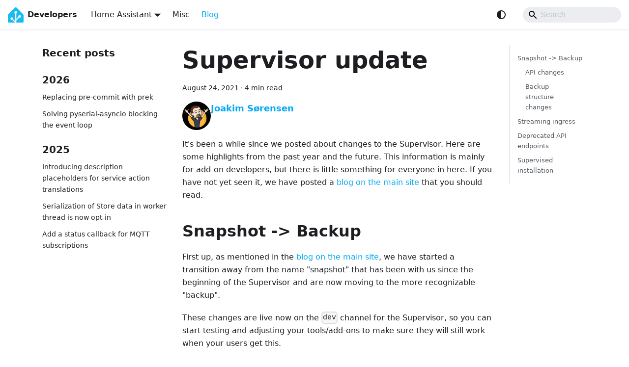

--- FILE ---
content_type: text/html; charset=UTF-8
request_url: https://developers.home-assistant.io/blog/2021/08/24/supervisor_update/
body_size: 7240
content:
<!doctype html>
<html lang="en" dir="ltr" class="blog-wrapper blog-post-page plugin-blog plugin-id-default" data-has-hydrated="false">
<head>
<meta charset="UTF-8">
<meta name="generator" content="Docusaurus v3.9.2">
<title data-rh="true">Supervisor update | Home Assistant Developer Docs</title><meta data-rh="true" name="viewport" content="width=device-width,initial-scale=1"><meta data-rh="true" name="twitter:card" content="summary_large_image"><meta data-rh="true" property="og:image" content="https://developers.home-assistant.io/img/default-social.png"><meta data-rh="true" name="twitter:image" content="https://developers.home-assistant.io/img/default-social.png"><meta data-rh="true" property="og:url" content="https://developers.home-assistant.io/blog/2021/08/24/supervisor_update"><meta data-rh="true" property="og:locale" content="en"><meta data-rh="true" name="docusaurus_locale" content="en"><meta data-rh="true" name="docusaurus_tag" content="default"><meta data-rh="true" name="docsearch:language" content="en"><meta data-rh="true" name="docsearch:docusaurus_tag" content="default"><meta data-rh="true" property="og:title" content="Supervisor update | Home Assistant Developer Docs"><meta data-rh="true" name="description" content="It&#x27;s been a while since we posted about changes to the Supervisor. Here are some highlights from the past year and the future. This information is mainly for add-on developers, but there is little something for everyone in here. If you have not yet seen it, we have posted a blog on the main site that you should read."><meta data-rh="true" property="og:description" content="It&#x27;s been a while since we posted about changes to the Supervisor. Here are some highlights from the past year and the future. This information is mainly for add-on developers, but there is little something for everyone in here. If you have not yet seen it, we have posted a blog on the main site that you should read."><meta data-rh="true" property="og:type" content="article"><meta data-rh="true" property="article:published_time" content="2021-08-24T00:00:00.000Z"><meta data-rh="true" property="article:author" content="https://github.com/ludeeus"><link data-rh="true" rel="icon" href="/img/favicon.png"><link data-rh="true" rel="canonical" href="https://developers.home-assistant.io/blog/2021/08/24/supervisor_update"><link data-rh="true" rel="alternate" href="https://developers.home-assistant.io/blog/2021/08/24/supervisor_update" hreflang="en"><link data-rh="true" rel="alternate" href="https://developers.home-assistant.io/blog/2021/08/24/supervisor_update" hreflang="x-default"><script data-rh="true" type="application/ld+json">{"@context":"https://schema.org","@type":"BlogPosting","@id":"https://developers.home-assistant.io/blog/2021/08/24/supervisor_update","mainEntityOfPage":"https://developers.home-assistant.io/blog/2021/08/24/supervisor_update","url":"https://developers.home-assistant.io/blog/2021/08/24/supervisor_update","headline":"Supervisor update","name":"Supervisor update","description":"It's been a while since we posted about changes to the Supervisor. Here are some highlights from the past year and the future. This information is mainly for add-on developers, but there is little something for everyone in here. If you have not yet seen it, we have posted a blog on the main site that you should read.","datePublished":"2021-08-24T00:00:00.000Z","author":{"@type":"Person","name":"Joakim Sørensen","url":"https://github.com/ludeeus","image":"/img/profile/ludeeus.jpg"},"keywords":[],"isPartOf":{"@type":"Blog","@id":"https://developers.home-assistant.io/blog","name":"Blog"}}</script><link rel="alternate" type="application/rss+xml" href="/blog/rss.xml" title="Home Assistant Developer Docs RSS Feed">
<link rel="alternate" type="application/atom+xml" href="/blog/atom.xml" title="Home Assistant Developer Docs Atom Feed">
<link rel="alternate" type="application/json" href="/blog/feed.json" title="Home Assistant Developer Docs JSON Feed">

<link rel="preconnect" href="https://www.google-analytics.com">
<script>window.ga=window.ga||function(){(ga.q=ga.q||[]).push(arguments)},ga.l=+new Date,ga("create","UA-57927901-3","auto"),ga("send","pageview")</script>
<script async src="https://www.google-analytics.com/analytics.js"></script><link rel="stylesheet" href="/assets/css/styles.25798765.css">
<script src="/assets/js/runtime~main.5f7e7d23.js" defer="defer"></script>
<script src="/assets/js/main.d5c59d87.js" defer="defer"></script>
</head>
<body class="navigation-with-keyboard">
<svg style="display: none;"><defs>
<symbol id="theme-svg-external-link" viewBox="0 0 24 24"><path fill="currentColor" d="M21 13v10h-21v-19h12v2h-10v15h17v-8h2zm3-12h-10.988l4.035 4-6.977 7.07 2.828 2.828 6.977-7.07 4.125 4.172v-11z"/></symbol>
</defs></svg>
<script>!function(){var t=function(){try{return new URLSearchParams(window.location.search).get("docusaurus-theme")}catch(t){}}()||function(){try{return window.localStorage.getItem("theme")}catch(t){}}();document.documentElement.setAttribute("data-theme",t||(window.matchMedia("(prefers-color-scheme: dark)").matches?"dark":"light")),document.documentElement.setAttribute("data-theme-choice",t||"system")}(),function(){try{const c=new URLSearchParams(window.location.search).entries();for(var[t,e]of c)if(t.startsWith("docusaurus-data-")){var a=t.replace("docusaurus-data-","data-");document.documentElement.setAttribute(a,e)}}catch(t){}}()</script><div id="__docusaurus"><link rel="preload" as="image" href="/img/logo.svg"><link rel="preload" as="image" href="/img/profile/ludeeus.jpg"><link rel="preload" as="image" href="/img/logo-white.svg"><div role="region" aria-label="Skip to main content"><a class="skipToContent_fXgn" href="#__docusaurus_skipToContent_fallback">Skip to main content</a></div><nav aria-label="Main" class="theme-layout-navbar navbar navbar--fixed-top"><div class="navbar__inner"><div class="theme-layout-navbar-left navbar__items"><button aria-label="Toggle navigation bar" aria-expanded="false" class="navbar__toggle clean-btn" type="button"><svg width="30" height="30" viewBox="0 0 30 30" aria-hidden="true"><path stroke="currentColor" stroke-linecap="round" stroke-miterlimit="10" stroke-width="2" d="M4 7h22M4 15h22M4 23h22"></path></svg></button><a class="navbar__brand" href="/"><div class="navbar__logo"><img src="/img/logo.svg" alt="Home Assistant" class="themedComponent_mlkZ themedComponent--light_NVdE"><img src="/img/logo.svg" alt="Home Assistant" class="themedComponent_mlkZ themedComponent--dark_xIcU"></div><b class="navbar__title text--truncate">Developers</b></a><div class="navbar__item dropdown dropdown--hoverable"><a href="#" aria-haspopup="true" aria-expanded="false" role="button" class="navbar__link">Home Assistant</a><ul class="dropdown__menu"><li><a class="dropdown__link" href="/docs/architecture_index">Overview</a></li><li><a class="dropdown__link" href="/docs/development_index">Core</a></li><li><a class="dropdown__link" href="/docs/frontend">Frontend</a></li><li><a class="dropdown__link" href="/docs/supervisor">Supervisor</a></li><li><a class="dropdown__link" href="/docs/add-ons">Add-ons</a></li><li><a class="dropdown__link" href="/docs/operating-system">Operating System</a></li><li><a class="dropdown__link" href="/docs/voice/overview">Voice</a></li><li><a class="dropdown__link" href="/docs/translations">Translations</a></li><li><a class="dropdown__link" href="/docs/android">Android</a></li></ul></div><a class="navbar__item navbar__link" href="/docs/misc">Misc</a><a aria-current="page" class="navbar__item navbar__link navbar__link--active" href="/blog">Blog</a></div><div class="theme-layout-navbar-right navbar__items navbar__items--right"><div class="toggle_vylO colorModeToggle_DEke"><button class="clean-btn toggleButton_gllP toggleButtonDisabled_aARS" type="button" disabled="" title="system mode" aria-label="Switch between dark and light mode (currently system mode)"><svg viewBox="0 0 24 24" width="24" height="24" aria-hidden="true" class="toggleIcon_g3eP lightToggleIcon_pyhR"><path fill="currentColor" d="M12,9c1.65,0,3,1.35,3,3s-1.35,3-3,3s-3-1.35-3-3S10.35,9,12,9 M12,7c-2.76,0-5,2.24-5,5s2.24,5,5,5s5-2.24,5-5 S14.76,7,12,7L12,7z M2,13l2,0c0.55,0,1-0.45,1-1s-0.45-1-1-1l-2,0c-0.55,0-1,0.45-1,1S1.45,13,2,13z M20,13l2,0c0.55,0,1-0.45,1-1 s-0.45-1-1-1l-2,0c-0.55,0-1,0.45-1,1S19.45,13,20,13z M11,2v2c0,0.55,0.45,1,1,1s1-0.45,1-1V2c0-0.55-0.45-1-1-1S11,1.45,11,2z M11,20v2c0,0.55,0.45,1,1,1s1-0.45,1-1v-2c0-0.55-0.45-1-1-1C11.45,19,11,19.45,11,20z M5.99,4.58c-0.39-0.39-1.03-0.39-1.41,0 c-0.39,0.39-0.39,1.03,0,1.41l1.06,1.06c0.39,0.39,1.03,0.39,1.41,0s0.39-1.03,0-1.41L5.99,4.58z M18.36,16.95 c-0.39-0.39-1.03-0.39-1.41,0c-0.39,0.39-0.39,1.03,0,1.41l1.06,1.06c0.39,0.39,1.03,0.39,1.41,0c0.39-0.39,0.39-1.03,0-1.41 L18.36,16.95z M19.42,5.99c0.39-0.39,0.39-1.03,0-1.41c-0.39-0.39-1.03-0.39-1.41,0l-1.06,1.06c-0.39,0.39-0.39,1.03,0,1.41 s1.03,0.39,1.41,0L19.42,5.99z M7.05,18.36c0.39-0.39,0.39-1.03,0-1.41c-0.39-0.39-1.03-0.39-1.41,0l-1.06,1.06 c-0.39,0.39-0.39,1.03,0,1.41s1.03,0.39,1.41,0L7.05,18.36z"></path></svg><svg viewBox="0 0 24 24" width="24" height="24" aria-hidden="true" class="toggleIcon_g3eP darkToggleIcon_wfgR"><path fill="currentColor" d="M9.37,5.51C9.19,6.15,9.1,6.82,9.1,7.5c0,4.08,3.32,7.4,7.4,7.4c0.68,0,1.35-0.09,1.99-0.27C17.45,17.19,14.93,19,12,19 c-3.86,0-7-3.14-7-7C5,9.07,6.81,6.55,9.37,5.51z M12,3c-4.97,0-9,4.03-9,9s4.03,9,9,9s9-4.03,9-9c0-0.46-0.04-0.92-0.1-1.36 c-0.98,1.37-2.58,2.26-4.4,2.26c-2.98,0-5.4-2.42-5.4-5.4c0-1.81,0.89-3.42,2.26-4.4C12.92,3.04,12.46,3,12,3L12,3z"></path></svg><svg viewBox="0 0 24 24" width="24" height="24" aria-hidden="true" class="toggleIcon_g3eP systemToggleIcon_QzmC"><path fill="currentColor" d="m12 21c4.971 0 9-4.029 9-9s-4.029-9-9-9-9 4.029-9 9 4.029 9 9 9zm4.95-13.95c1.313 1.313 2.05 3.093 2.05 4.95s-0.738 3.637-2.05 4.95c-1.313 1.313-3.093 2.05-4.95 2.05v-14c1.857 0 3.637 0.737 4.95 2.05z"></path></svg></button></div><div class="navbarSearchContainer_Bca1"><div class="navbar__search searchBarContainer_NW3z" dir="ltr"><input placeholder="Search" aria-label="Search" class="navbar__search-input searchInput_YFbd" value=""><div class="loadingRing_RJI3 searchBarLoadingRing_YnHq"><div></div><div></div><div></div><div></div></div></div></div></div></div><div role="presentation" class="navbar-sidebar__backdrop"></div></nav><div id="__docusaurus_skipToContent_fallback" class="theme-layout-main main-wrapper mainWrapper_z2l0"><div class="container margin-vert--lg"><div class="row"><aside class="col col--3"><nav class="sidebar_re4s thin-scrollbar" aria-label="Blog recent posts navigation"><div class="sidebarItemTitle_pO2u margin-bottom--md">Recent posts</div><div role="group"><h3 class="yearGroupHeading_rMGB">2026</h3><ul class="sidebarItemList_Yudw clean-list"><li class="sidebarItem__DBe"><a class="sidebarItemLink_mo7H" href="/blog/2026/01/13/replace-pre-commit-with-prek">Replacing pre-commit with prek</a></li><li class="sidebarItem__DBe"><a class="sidebarItemLink_mo7H" href="/blog/2026/01/05/pyserial-asyncio-fast">Solving pyserial-asyncio blocking the event loop</a></li></ul></div><div role="group"><h3 class="yearGroupHeading_rMGB">2025</h3><ul class="sidebarItemList_Yudw clean-list"><li class="sidebarItem__DBe"><a class="sidebarItemLink_mo7H" href="/blog/2025/11/27/service-translation-placeholders">Introducing description placeholders for service action translations</a></li><li class="sidebarItem__DBe"><a class="sidebarItemLink_mo7H" href="/blog/2025/11/25/storage-helper-opt-in-serialize-in-executor">Serialization of Store data in worker thread is now opt-in</a></li><li class="sidebarItem__DBe"><a class="sidebarItemLink_mo7H" href="/blog/2025/11/23/mqtt-subscribe-wait">Add a status callback for MQTT subscriptions</a></li></ul></div></nav></aside><main class="col col--7"><article class=""><header><h1 class="title_f1Hy">Supervisor update</h1><div class="container_mt6G margin-vert--md"><time datetime="2021-08-24T00:00:00.000Z">August 24, 2021</time> · <!-- -->4 min read</div><div class="margin-top--md margin-bottom--sm row"><div class="col col--12 authorCol_Hf19"><div class="avatar margin-bottom--sm"><a href="https://github.com/ludeeus" target="_blank" rel="noopener noreferrer" class="avatar__photo-link"><img class="avatar__photo authorImage_XqGP" src="/img/profile/ludeeus.jpg" alt="Joakim Sørensen"></a><div class="avatar__intro authorDetails_lV9A"><div class="avatar__name"><a href="https://github.com/ludeeus" target="_blank" rel="noopener noreferrer"><span class="authorName_yefp" translate="no">Joakim Sørensen</span></a></div><div class="authorSocials_rSDt"></div></div></div></div></div></header><div id="__blog-post-container" class="markdown"><p>It&#x27;s been a while since we posted about changes to the Supervisor. Here are some highlights from the past year and the future. This information is mainly for add-on developers, but there is little something for everyone in here. If you have not yet seen it, we have posted a <a href="https://www.home-assistant.io/blog/2021/08/24/supervisor-update/" target="_blank" rel="noopener noreferrer" class="">blog on the main site</a> that you should read.</p>
<h2 class="anchor anchorTargetStickyNavbar_Vzrq" id="snapshot---backup">Snapshot -&gt; Backup<a href="#snapshot---backup" class="hash-link" aria-label="Direct link to Snapshot -&gt; Backup" title="Direct link to Snapshot -&gt; Backup" translate="no">​</a></h2>
<p>First up, as mentioned in the <a href="https://www.home-assistant.io/blog/2021/08/24/supervisor-update/" target="_blank" rel="noopener noreferrer" class="">blog on the main site</a>, we have started a transition away from the name &quot;snapshot&quot; that has been with us since the beginning of the Supervisor and are now moving to the more recognizable &quot;backup&quot;.</p>
<p>These changes are live now on the <code>dev</code> channel for the Supervisor, so you can start testing and adjusting your tools/add-ons to make sure they will still work when your users get this.</p>
<h3 class="anchor anchorTargetStickyNavbar_Vzrq" id="api-changes">API changes<a href="#api-changes" class="hash-link" aria-label="Direct link to API changes" title="Direct link to API changes" translate="no">​</a></h3>
<p>With the transition from &quot;snapshot&quot; to &quot;backup&quot;, a new base section in the Supervisor API has been added <a class="" href="/docs/api/supervisor/endpoints#backup"><code>/backups</code></a> that operates the same way as <a class="" href="/docs/api/supervisor/endpoints#snapshot"><code>/snapshots</code></a> with all the same endpoints as the old section has but there are two key differences:</p>
<ul>
<li class="">If you access <code>/backups</code> the data returned now will be <code>{&quot;backups&quot;: []}</code> instead of <code>{&quot;snapshots&quot;: []}</code></li>
<li class="">To delete a snapshot you now have to use the <code>DELETE</code> HTTP method with the <code>/backups</code> endpoint, previously both <code>POST</code> and <code>DELETE</code> were supported.</li>
</ul>
<p>The old <a class="" href="/docs/api/supervisor/endpoints#snapshot"><code>/snapshots</code></a> endpoints are now deprecated and are scheduled for removal in Q4 of this year.</p>
<h3 class="anchor anchorTargetStickyNavbar_Vzrq" id="backup-structure-changes">Backup structure changes<a href="#backup-structure-changes" class="hash-link" aria-label="Direct link to Backup structure changes" title="Direct link to Backup structure changes" translate="no">​</a></h3>
<p>For consistency, we have also changed the name of the meta file inside the backup tar from <code>snapshot.json</code> to <code>backup.json</code>. If you have a tool that uses that file you should look for both so your tool will work for existing as well as new backups.</p>
<h2 class="anchor anchorTargetStickyNavbar_Vzrq" id="streaming-ingress">Streaming ingress<a href="#streaming-ingress" class="hash-link" aria-label="Direct link to Streaming ingress" title="Direct link to Streaming ingress" translate="no">​</a></h2>
<p>Some add-ons need to receive large payloads from the user, for instance with uploading. Previously, there has been a limit of 16 MB per request for add-ons running behind ingress and this is still the default. If you need to receive larger payloads, you can enable this by setting <code>ingress_stream</code> to <code>True</code> in the add-on configuration. When you do this the request is streamed from the client to your add-on, and the request has no size limit and virtually no overhead.</p>
<p>Note that not all webservers are able to handle this by default, so you might need to adjust it.</p>
<h2 class="anchor anchorTargetStickyNavbar_Vzrq" id="deprecated-api-endpoints">Deprecated API endpoints<a href="#deprecated-api-endpoints" class="hash-link" aria-label="Direct link to Deprecated API endpoints" title="Direct link to Deprecated API endpoints" translate="no">​</a></h2>
<p>Over the past years, we have restructured parts of our API endpoints, but we have also kept old endpoints working. If you use any of the deprecated endpoints in your tools/add-ons you should move to use the new ones now. All deprecated endpoints are scheduled for removal in Q4 this year.</p>
<p>Here is a list of the deprecated endpoints and their replacements:</p>
<table><thead><tr><th>Deprecated endpoints</th><th>Replaced with</th></tr></thead><tbody><tr><td><code>/homeassistant/*</code></td><td><code>/core/*</code></td></tr><tr><td><code>/snapshots/*</code></td><td><code>/backups/*</code></td></tr></tbody></table>
<p>In addition to this, the following are also deprecated and are also scheduled for removal in Q4 this year.</p>
<ul>
<li class="">The environment variable <code>HASSIO_TOKEN</code> has been replaced with <code>SUPERVISOR_TOKEN</code>.</li>
<li class="">Using <code>X-Hassio-Key</code> header has been replaced with <a class="" href="/docs/api/supervisor/examples#get-network-information-with-curl">using <code>Authorization</code> with a Bearer token</a>.</li>
<li class="">Using <code>http://hassio/</code> to communicate with the Supervisor has been replaced with <code>http://supervisor/</code>.</li>
</ul>
<h2 class="anchor anchorTargetStickyNavbar_Vzrq" id="supervised-installation">Supervised installation<a href="#supervised-installation" class="hash-link" aria-label="Direct link to Supervised installation" title="Direct link to Supervised installation" translate="no">​</a></h2>
<p>Maintaining a <a href="https://github.com/home-assistant/architecture/blob/master/adr/0014-home-assistant-supervised.md" target="_blank" rel="noopener noreferrer" class="">supervised installation</a> is currently not the best experience. <a href="https://github.com/home-assistant/supervised-installer" target="_blank" rel="noopener noreferrer" class="">The script</a> that most users use to install is behind what the Supervisor wants from the host. Since there are no real upgrade paths for those using it, users of it need to manually adjust their installation.</p>
<p>Recently we created the <a href="https://github.com/home-assistant/os-agent" target="_blank" rel="noopener noreferrer" class="">OS Agent</a> as mentioned in the <a href="https://www.home-assistant.io/blog/2021/08/24/supervisor-update/" target="_blank" rel="noopener noreferrer" class="">blog on the main site</a>. This allows for better communication between the host OS and the Supervisor, and to bring in more features. To take advantage of these features users of current supervised installations have to install the OS Agent manually.</p>
<p>An alternative to this route is to package and distribute the supervised installation as a deb package that can be installed and upgraded with <code>apt</code> on the host. For this to be viable, we are looking for a person (or a group of people) that wants to create and maintain this type of deployment, and bring the supervised installation method up to par with our OS, and more importantly make updates needed on the host easier for the users.</p>
<p>If you have questions about these changes feel free to reach out in the <code>#devs_supervisor</code> channel on <a href="https://discord.gg/c5DvZ4e" target="_blank" rel="noopener noreferrer" class="">our Discord server</a>.</p>
<p>Until next time 👋</p></div></article><nav class="pagination-nav docusaurus-mt-lg" aria-label="Blog post page navigation"><a class="pagination-nav__link pagination-nav__link--prev" href="/blog/2021/09/20/state_class_total"><div class="pagination-nav__sublabel">Newer post</div><div class="pagination-nav__label">New sensor state class: total</div></a><a class="pagination-nav__link pagination-nav__link--next" href="/blog/2021/08/16/state_class_total"><div class="pagination-nav__sublabel">Older post</div><div class="pagination-nav__label">New sensor state class: total_increasing</div></a></nav></main><div class="col col--2"><div class="tableOfContents_bqdL thin-scrollbar"><ul class="table-of-contents table-of-contents__left-border"><li><a href="#snapshot---backup" class="table-of-contents__link toc-highlight">Snapshot -&gt; Backup</a><ul><li><a href="#api-changes" class="table-of-contents__link toc-highlight">API changes</a></li><li><a href="#backup-structure-changes" class="table-of-contents__link toc-highlight">Backup structure changes</a></li></ul></li><li><a href="#streaming-ingress" class="table-of-contents__link toc-highlight">Streaming ingress</a></li><li><a href="#deprecated-api-endpoints" class="table-of-contents__link toc-highlight">Deprecated API endpoints</a></li><li><a href="#supervised-installation" class="table-of-contents__link toc-highlight">Supervised installation</a></li></ul></div></div></div></div></div><footer class="theme-layout-footer footer footer--dark"><div class="container container-fluid"><div class="row footer__links"><div class="theme-layout-footer-column col footer__col"><div class="footer__title">More Home Assistant</div><ul class="footer__items clean-list"><li class="footer__item"><a href="https://www.home-assistant.io" target="_blank" rel="noopener noreferrer" class="footer__link-item">Homepage<svg width="13.5" height="13.5" aria-label="(opens in new tab)" class="iconExternalLink_nPIU"><use href="#theme-svg-external-link"></use></svg></a></li><li class="footer__item"><a href="https://data.home-assistant.io" target="_blank" rel="noopener noreferrer" class="footer__link-item">Data Science Portal<svg width="13.5" height="13.5" aria-label="(opens in new tab)" class="iconExternalLink_nPIU"><use href="#theme-svg-external-link"></use></svg></a></li><li class="footer__item"><a href="https://alerts.home-assistant.io" target="_blank" rel="noopener noreferrer" class="footer__link-item">Alerts<svg width="13.5" height="13.5" aria-label="(opens in new tab)" class="iconExternalLink_nPIU"><use href="#theme-svg-external-link"></use></svg></a></li><li class="footer__item"><a href="https://status.home-assistant.io/" target="_blank" rel="noopener noreferrer" class="footer__link-item">System Status<svg width="13.5" height="13.5" aria-label="(opens in new tab)" class="iconExternalLink_nPIU"><use href="#theme-svg-external-link"></use></svg></a></li></ul></div><div class="theme-layout-footer-column col footer__col"><div class="footer__title">Social</div><ul class="footer__items clean-list"><li class="footer__item"><a class="footer__link-item" href="/blog">Blog</a></li><li class="footer__item"><a href="https://github.com/home-assistant" target="_blank" rel="noopener noreferrer" class="footer__link-item">GitHub<svg width="13.5" height="13.5" aria-label="(opens in new tab)" class="iconExternalLink_nPIU"><use href="#theme-svg-external-link"></use></svg></a></li><li class="footer__item"><a href="https://x.com/hass_devs" target="_blank" rel="noopener noreferrer" class="footer__link-item">X (Twitter)<svg width="13.5" height="13.5" aria-label="(opens in new tab)" class="iconExternalLink_nPIU"><use href="#theme-svg-external-link"></use></svg></a></li><li class="footer__item"><a href="https://www.home-assistant.io/join-chat" target="_blank" rel="noopener noreferrer" class="footer__link-item">Discord chat<svg width="13.5" height="13.5" aria-label="(opens in new tab)" class="iconExternalLink_nPIU"><use href="#theme-svg-external-link"></use></svg></a></li><li class="footer__item"><a href="https://youtube.com/@home_assistant" target="_blank" rel="noopener noreferrer" class="footer__link-item">YouTube<svg width="13.5" height="13.5" aria-label="(opens in new tab)" class="iconExternalLink_nPIU"><use href="#theme-svg-external-link"></use></svg></a></li><li class="footer__item"><a href="https://reddit.com/r/homeassistant" target="_blank" rel="noopener noreferrer" class="footer__link-item">Reddit<svg width="13.5" height="13.5" aria-label="(opens in new tab)" class="iconExternalLink_nPIU"><use href="#theme-svg-external-link"></use></svg></a></li><li class="footer__item"><a href="https://fosstodon.org/@homeassistant" target="_blank" rel="noopener noreferrer" class="footer__link-item">Mastodon<svg width="13.5" height="13.5" aria-label="(opens in new tab)" class="iconExternalLink_nPIU"><use href="#theme-svg-external-link"></use></svg></a></li><li class="footer__item"><a href="https://bsky.app/profile/home-assistant.io" target="_blank" rel="noopener noreferrer" class="footer__link-item">Bluesky<svg width="13.5" height="13.5" aria-label="(opens in new tab)" class="iconExternalLink_nPIU"><use href="#theme-svg-external-link"></use></svg></a></li><li class="footer__item"><a href="https://www.facebook.com/homeassistantio/" target="_blank" rel="noopener noreferrer" class="footer__link-item">Facebook<svg width="13.5" height="13.5" aria-label="(opens in new tab)" class="iconExternalLink_nPIU"><use href="#theme-svg-external-link"></use></svg></a></li><li class="footer__item"><a href="https://www.instagram.com/homeassistant/" target="_blank" rel="noopener noreferrer" class="footer__link-item">Instagram<svg width="13.5" height="13.5" aria-label="(opens in new tab)" class="iconExternalLink_nPIU"><use href="#theme-svg-external-link"></use></svg></a></li><li class="footer__item"><a href="https://www.linkedin.com/company/home-assistant" target="_blank" rel="noopener noreferrer" class="footer__link-item">LinkedIn<svg width="13.5" height="13.5" aria-label="(opens in new tab)" class="iconExternalLink_nPIU"><use href="#theme-svg-external-link"></use></svg></a></li></ul></div><div class="theme-layout-footer-column col footer__col"><div class="footer__title">Other</div><ul class="footer__items clean-list"><li class="footer__item"><a href="https://www.home-assistant.io/privacy/" target="_blank" rel="noopener noreferrer" class="footer__link-item">Privacy<svg width="13.5" height="13.5" aria-label="(opens in new tab)" class="iconExternalLink_nPIU"><use href="#theme-svg-external-link"></use></svg></a></li><li class="footer__item"><a href="https://www.home-assistant.io/security/" target="_blank" rel="noopener noreferrer" class="footer__link-item">Security<svg width="13.5" height="13.5" aria-label="(opens in new tab)" class="iconExternalLink_nPIU"><use href="#theme-svg-external-link"></use></svg></a></li></ul></div><div class="theme-layout-footer-column col footer__col"><div class="footer__title">Thanks</div><ul class="footer__items clean-list"><li class="footer__item">
              <a href="https://www.netlify.com" target="_blank" rel="noreferrer noopener" aria-label="Deploys by Netlify">
                <img src="https://www.netlify.com/v3/img/components/netlify-color-accent.svg" alt="Deploys by Netlify">
              </a>
              </li></ul></div></div><div class="footer__bottom text--center"><div class="margin-bottom--sm"><a href="https://www.home-assistant.io" rel="noopener noreferrer" class="footerLogoLink_BH7S"><img src="/img/logo-white.svg" alt="Home Assistant" class="footer__logo themedComponent_mlkZ themedComponent--light_NVdE" height="30px"><img src="/img/logo-white.svg" alt="Home Assistant" class="footer__logo themedComponent_mlkZ themedComponent--dark_xIcU" height="30px"></a></div><div class="footer__copyright">Copyright © 2026 Home Assistant. Built with Docusaurus.</div></div></div></footer></div>
<script defer src="https://static.cloudflareinsights.com/beacon.min.js/vcd15cbe7772f49c399c6a5babf22c1241717689176015" integrity="sha512-ZpsOmlRQV6y907TI0dKBHq9Md29nnaEIPlkf84rnaERnq6zvWvPUqr2ft8M1aS28oN72PdrCzSjY4U6VaAw1EQ==" data-cf-beacon='{"version":"2024.11.0","token":"5cecb750997f42328a45cbfc192e0673","server_timing":{"name":{"cfCacheStatus":true,"cfEdge":true,"cfExtPri":true,"cfL4":true,"cfOrigin":true,"cfSpeedBrain":true},"location_startswith":null}}' crossorigin="anonymous"></script>
</body>
</html>

--- FILE ---
content_type: image/svg+xml
request_url: https://developers.home-assistant.io/img/logo.svg
body_size: 38
content:
<svg xmlns="http://www.w3.org/2000/svg" width="240" height="240" fill="none" viewBox="0 0 240 240"><path fill="#F2F4F9" d="M240 224.762C240 233.012 233.25 239.762 225 239.762H15C6.75 239.762 0 233.012 0 224.762V134.762C0 126.512 4.77 114.993 10.61 109.153L109.39 10.3725C115.22 4.5425 124.77 4.5425 130.6 10.3725L229.39 109.162C235.22 114.992 240 126.522 240 134.772V224.772V224.762Z"/><path fill="#18BCF2" d="M229.39 109.153L130.61 10.3725C124.78 4.5425 115.23 4.5425 109.4 10.3725L10.61 109.153C4.78 114.983 0 126.512 0 134.762V224.762C0 233.012 6.75 239.762 15 239.762H107.27L66.64 199.132C64.55 199.852 62.32 200.262 60 200.262C48.7 200.262 39.5 191.062 39.5 179.762C39.5 168.462 48.7 159.262 60 159.262C71.3 159.262 80.5 168.462 80.5 179.762C80.5 182.092 80.09 184.322 79.37 186.412L111 218.042V102.162C104.2 98.8225 99.5 91.8425 99.5 83.7725C99.5 72.4725 108.7 63.2725 120 63.2725C131.3 63.2725 140.5 72.4725 140.5 83.7725C140.5 91.8425 135.8 98.8225 129 102.162V183.432L160.46 151.972C159.84 150.012 159.5 147.932 159.5 145.772C159.5 134.472 168.7 125.272 180 125.272C191.3 125.272 200.5 134.472 200.5 145.772C200.5 157.072 191.3 166.272 180 166.272C177.5 166.272 175.12 165.802 172.91 164.982L129 208.892V239.772H225C233.25 239.772 240 233.022 240 224.772V134.772C240 126.522 235.23 115.002 229.39 109.162V109.153Z"/></svg>

--- FILE ---
content_type: text/plain
request_url: https://www.google-analytics.com/j/collect?v=1&_v=j102&a=1750252080&t=pageview&_s=1&dl=https%3A%2F%2Fdevelopers.home-assistant.io%2Fblog%2F2021%2F08%2F24%2Fsupervisor_update%2F&ul=en-us%40posix&dt=Supervisor%20update%20%7C%20Home%20Assistant%20Developer%20Docs&sr=1280x720&vp=1280x720&_u=IEBAAEABAAAAACAAI~&jid=664481829&gjid=1295798021&cid=621689524.1769132529&tid=UA-57927901-3&_gid=1428237885.1769132529&_r=1&_slc=1&z=680684806
body_size: -455
content:
2,cG-26RCWKZH1D

--- FILE ---
content_type: image/svg+xml
request_url: https://developers.home-assistant.io/img/logo-white.svg
body_size: 3816
content:
<svg xmlns="http://www.w3.org/2000/svg" width="1705" height="241" fill="none" viewBox="0 0 1705 241"><path fill="#F2F4F9" d="M229.39 109.203L130.61 10.423C124.78 4.59304 115.23 4.59304 109.4 10.423L10.61 109.203C4.78 115.033 0 126.563 0 134.813V224.813C0 233.063 6.75 239.813 15 239.813H107.27L66.64 199.183C64.55 199.903 62.32 200.313 60 200.313C48.7 200.313 39.5 191.113 39.5 179.813C39.5 168.513 48.7 159.313 60 159.313C71.3 159.313 80.5 168.513 80.5 179.813C80.5 182.143 80.09 184.373 79.37 186.463L111 218.093V102.213C104.2 98.873 99.5 91.893 99.5 83.823C99.5 72.523 108.7 63.323 120 63.323C131.3 63.323 140.5 72.523 140.5 83.823C140.5 91.893 135.8 98.873 129 102.213V183.483L160.46 152.023C159.84 150.063 159.5 147.983 159.5 145.823C159.5 134.523 168.7 125.323 180 125.323C191.3 125.323 200.5 134.523 200.5 145.823C200.5 157.123 191.3 166.323 180 166.323C177.5 166.323 175.12 165.853 172.91 165.033L129 208.943V239.823H225C233.25 239.823 240 233.073 240 224.823V134.823C240 126.573 235.23 115.053 229.39 109.213V109.203Z"/><path fill="#F2F4F9" d="M320.04 46.6064H344.8V107.606L409.16 107.806V46.6064H434.16V192.606H409.16V129.826L344.8 129.626V192.626H320L320.04 46.6064Z"/><path fill="#F2F4F9" d="M506.8 91.2364C521.9 91.2364 534.203 96.0864 543.71 105.786C553.217 115.486 557.97 127.956 557.97 143.196C557.97 158.363 553.217 170.796 543.71 180.496C534.203 190.196 521.9 195.046 506.8 195.046C491.56 195.046 479.19 190.196 469.69 180.496C460.19 170.796 455.437 158.363 455.43 143.196C455.43 127.863 460.183 115.38 469.69 105.746C479.197 96.1131 491.567 91.2764 506.8 91.2364ZM506.8 173.756C514.873 173.756 521.433 170.91 526.48 165.216C531.527 159.523 534.047 152.116 534.04 142.996C534.04 133.89 531.52 126.516 526.48 120.876C521.44 115.236 514.88 112.423 506.8 112.436C498.533 112.436 491.867 115.25 486.8 120.876C481.733 126.503 479.193 133.876 479.18 142.996C479.18 152.116 481.72 159.523 486.8 165.216C491.88 170.91 498.547 173.756 506.8 173.756Z"/><path fill="#F2F4F9" d="M726.68 129.826V192.616H703.68V133.426C703.68 126.6 701.923 121.266 698.41 117.426C694.897 113.586 690.11 111.663 684.05 111.656C677.61 111.656 672.467 113.756 668.62 117.956C664.773 122.156 662.853 128.033 662.86 135.586V192.586H639.67V133.426C639.67 126.6 637.96 121.266 634.54 117.426C631.12 113.586 626.383 111.663 620.33 111.656C613.89 111.656 608.717 113.756 604.81 117.956C600.903 122.156 598.95 128.033 598.95 135.586V192.586H575.32V93.9764H597.32L598.1 103.446C603.833 95.0464 613.167 90.8464 626.1 90.8464C633.653 90.8464 640.197 92.4097 645.73 95.5364C651.257 98.6586 655.662 103.441 658.32 109.206C660.708 103.505 664.931 98.7646 670.32 95.7364C675.88 92.4764 682.503 90.8464 690.19 90.8464C701.39 90.8464 710.277 94.2964 716.85 101.196C723.423 108.096 726.7 117.64 726.68 129.826Z"/><path fill="#F2F4F9" d="M841.28 151.986H765.7C766.48 159.406 769.28 165.073 774.1 168.986C778.92 172.9 785.04 174.846 792.46 174.826C804.5 174.826 812.93 169.826 817.75 159.826L837.48 167.636C833.937 176.093 827.799 183.206 819.95 187.946C811.95 192.84 802.787 195.283 792.46 195.276C777.873 195.276 766.04 190.506 756.96 180.966C747.88 171.426 743.337 158.91 743.33 143.416C743.33 127.923 747.907 115.326 757.06 105.626C766.213 95.9264 778.173 91.0764 792.94 91.0764C807.46 91.0764 819.147 95.8598 828 105.426C836.853 114.993 841.28 127.593 841.28 143.226V151.986ZM766.09 135.376H817.26C816.8 127.376 814.377 121.273 809.99 117.066C805.603 112.86 799.693 110.78 792.26 110.826C784.927 110.826 778.927 112.956 774.26 117.216C769.593 121.476 766.87 127.53 766.09 135.376Z"/><path fill="#F2F4F9" d="M993.53 158.626H937.97L925.97 192.626H900.38L953.11 46.6264H978.7L1031.53 192.626H1005.36L993.53 158.626ZM986.31 137.626L965.9 79.2264L945.29 137.626H986.31Z"/><path fill="#F2F4F9" d="M1077.86 176.196C1082.74 176.196 1086.6 175.236 1089.43 173.316C1090.82 172.385 1091.94 171.108 1092.69 169.61C1093.43 168.113 1093.78 166.447 1093.68 164.776C1093.68 159.51 1090.13 155.993 1083.04 154.226L1069.46 150.616C1050.79 145.536 1041.46 135.933 1041.46 121.806C1041.46 112.76 1044.75 105.37 1051.32 99.6364C1057.89 93.9031 1066.75 91.0397 1077.88 91.0464C1087.84 91.0464 1096.17 93.3231 1102.88 97.8764C1106.12 99.9841 1108.89 102.737 1111.01 105.963C1113.14 109.19 1114.57 112.82 1115.23 116.626L1094.04 121.626C1093.86 119.944 1093.33 118.317 1092.48 116.854C1091.63 115.391 1090.48 114.124 1089.11 113.136C1086.04 110.98 1082.36 109.881 1078.61 110.006C1074.38 110.006 1070.96 111.066 1068.36 113.186C1067.11 114.159 1066.1 115.412 1065.42 116.845C1064.74 118.278 1064.41 119.851 1064.45 121.436C1064.42 122.72 1064.67 123.994 1065.17 125.173C1065.68 126.353 1066.43 127.411 1067.38 128.276C1069.34 130.096 1072.37 131.56 1076.46 132.666L1089.84 135.986C1098.76 138.4 1105.56 142.046 1110.25 146.926C1112.56 149.322 1114.36 152.152 1115.57 155.253C1116.77 158.353 1117.34 161.662 1117.25 164.986C1117.25 174.24 1113.77 181.596 1106.8 187.056C1099.83 192.516 1090.23 195.253 1077.99 195.266C1066.66 195.266 1057.57 192.776 1050.74 187.796C1047.44 185.455 1044.65 182.454 1042.57 178.982C1040.48 175.51 1039.14 171.643 1038.63 167.626L1060.21 163.816C1060.34 165.633 1060.88 167.398 1061.78 168.979C1062.69 170.559 1063.94 171.915 1065.44 172.946C1068.6 175.116 1072.72 176.196 1077.86 176.196Z"/><path fill="#F2F4F9" d="M1167.46 176.196C1172.35 176.196 1176.2 175.196 1179.04 173.316C1180.43 172.383 1181.55 171.105 1182.29 169.607C1183.03 168.11 1183.37 166.445 1183.28 164.776C1183.28 159.51 1179.73 155.993 1172.64 154.226L1159.07 150.616C1140.4 145.536 1131.07 135.933 1131.07 121.806C1131.07 112.76 1134.36 105.37 1140.93 99.6364C1147.5 93.9031 1156.36 91.0397 1167.49 91.0464C1177.45 91.0464 1185.78 93.3231 1192.49 97.8764C1195.73 99.9853 1198.5 102.739 1200.62 105.964C1202.75 109.19 1204.19 112.82 1204.85 116.626L1183.65 121.626C1183.47 119.944 1182.94 118.317 1182.09 116.854C1181.24 115.391 1180.09 114.124 1178.72 113.136C1175.65 110.98 1171.97 109.881 1168.22 110.006C1163.99 110.006 1160.57 111.066 1157.97 113.186C1156.72 114.16 1155.71 115.414 1155.03 116.846C1154.36 118.279 1154.02 119.851 1154.06 121.436C1154.03 122.72 1154.28 123.994 1154.79 125.173C1155.29 126.353 1156.04 127.411 1156.99 128.276C1158.99 130.096 1161.99 131.556 1166.08 132.666L1179.46 135.986C1188.37 138.4 1195.17 142.046 1199.87 146.926C1202.17 149.323 1203.98 152.154 1205.18 155.254C1206.38 158.354 1206.96 161.662 1206.87 164.986C1206.87 174.24 1203.39 181.596 1196.42 187.056C1189.45 192.516 1179.85 195.253 1167.61 195.266C1156.28 195.266 1147.19 192.776 1140.36 187.796C1137.06 185.455 1134.27 182.454 1132.19 178.982C1130.1 175.51 1128.76 171.643 1128.25 167.626L1149.84 163.816C1149.97 165.633 1150.5 167.397 1151.41 168.978C1152.31 170.558 1153.56 171.915 1155.06 172.946C1158.2 175.116 1162.32 176.196 1167.46 176.196Z"/><path fill="#F2F4F9" d="M1221.91 59.8264C1221.88 57.852 1222.24 55.8907 1222.97 54.0589C1223.71 52.2272 1224.81 50.5623 1226.2 49.1632C1227.6 47.764 1229.26 46.6592 1231.09 45.9142C1232.92 45.1692 1234.88 44.7993 1236.85 44.8264C1238.81 44.7963 1240.75 45.1706 1242.56 45.926C1244.36 46.6814 1246 47.8015 1247.35 49.2164C1250.14 52.0264 1251.71 55.8261 1251.71 59.7864C1251.71 63.7467 1250.14 67.5464 1247.35 70.3564C1246 71.7865 1244.38 72.9207 1242.57 73.6869C1240.76 74.453 1238.81 74.8343 1236.85 74.8064C1234.88 74.8321 1232.93 74.4501 1231.11 73.6843C1229.29 72.9184 1227.66 71.7854 1226.3 70.3564C1224.9 68.9882 1223.78 67.3499 1223.03 65.5403C1222.27 63.7306 1221.89 61.787 1221.91 59.8264ZM1248.67 94.0064V192.636H1225.03V93.9764L1248.67 94.0064Z"/><path fill="#F2F4F9" d="M1305.85 176.196C1310.73 176.196 1314.59 175.236 1317.42 173.316C1318.81 172.384 1319.93 171.106 1320.68 169.609C1321.42 168.112 1321.76 166.446 1321.67 164.776C1321.67 159.51 1318.12 155.993 1311.02 154.226L1297.45 150.616C1278.78 145.536 1269.45 135.933 1269.45 121.806C1269.45 112.76 1272.74 105.37 1279.31 99.6364C1285.88 93.9031 1294.74 91.0397 1305.88 91.0464C1315.84 91.0464 1324.17 93.3231 1330.88 97.8764C1334.11 99.9872 1336.88 102.741 1339.01 105.967C1341.13 109.193 1342.57 112.821 1343.23 116.626L1322.04 121.626C1321.86 119.944 1321.33 118.317 1320.48 116.854C1319.63 115.391 1318.48 114.124 1317.11 113.136C1314.04 110.982 1310.36 109.884 1306.61 110.006C1302.38 110.006 1298.96 111.066 1296.35 113.186C1295.1 114.161 1294.1 115.415 1293.42 116.848C1292.74 118.281 1292.41 119.852 1292.45 121.436C1292.42 122.72 1292.67 123.994 1293.17 125.173C1293.68 126.353 1294.43 127.411 1295.38 128.276C1297.33 130.096 1300.36 131.56 1304.46 132.666L1317.84 135.986C1326.76 138.4 1333.56 142.046 1338.25 146.926C1340.56 149.322 1342.36 152.152 1343.57 155.253C1344.77 158.353 1345.34 161.662 1345.25 164.986C1345.25 174.24 1341.77 181.596 1334.8 187.056C1327.83 192.516 1318.23 195.253 1305.99 195.266C1294.66 195.266 1285.58 192.776 1278.75 187.796C1275.44 185.459 1272.66 182.458 1270.57 178.985C1268.49 175.513 1267.15 171.645 1266.64 167.626L1288.22 163.816C1288.35 165.633 1288.88 167.397 1289.79 168.978C1290.69 170.558 1291.94 171.915 1293.44 172.946C1296.58 175.116 1300.7 176.196 1305.85 176.196Z"/><path fill="#F2F4F9" d="M1415.86 192.606C1410.23 193.964 1404.46 194.718 1398.67 194.856C1388.71 194.856 1380.95 192.12 1375.38 186.646C1369.81 181.173 1367.03 173.036 1367.03 162.236V113.996H1351.89V93.9964H1367.03V63.2164H1390.47V93.9764H1413.22V113.976H1390.47V157.976C1390.47 168.643 1394.6 173.976 1402.87 173.976C1406.29 173.833 1409.67 173.14 1412.87 171.926L1415.86 192.606Z"/><path fill="#F2F4F9" d="M1495.01 192.606C1494.16 188.914 1493.6 185.158 1493.35 181.376C1490.28 185.78 1486.08 189.273 1481.19 191.486C1475.48 194.09 1469.26 195.375 1462.98 195.246C1452.17 195.246 1443.5 192.366 1436.98 186.606C1430.46 180.846 1427.21 173.05 1427.22 163.216C1427.22 153.576 1430.43 146.04 1436.84 140.606C1443.25 135.173 1452.02 132.453 1463.15 132.446H1492.8V128.646C1492.8 122.46 1490.99 117.836 1487.38 114.776C1483.77 111.716 1478.71 110.186 1472.2 110.186C1460.68 110.186 1452.41 115.003 1447.39 124.636L1430.21 114.576C1438.54 98.8897 1452.96 91.0464 1473.47 91.0464C1485.9 91.0464 1496.08 94.2364 1504.03 100.616C1511.98 106.996 1515.98 117.38 1516.03 131.766V171.026C1516.03 182.153 1516.61 189.346 1517.78 192.606H1495.01ZM1493.01 148.756H1468.69C1463.16 148.756 1458.87 150.026 1455.8 152.566C1454.28 153.837 1453.08 155.441 1452.28 157.254C1451.48 159.067 1451.12 161.039 1451.21 163.016C1451.21 167.636 1452.77 171.153 1455.9 173.566C1459.03 175.976 1463.48 177.176 1469.28 177.176C1476.24 177.176 1481.94 174.98 1486.37 170.586C1490.8 166.193 1493.02 159.666 1493.01 151.006V148.756Z"/><path fill="#F2F4F9" d="M1629.53 131.766V192.606H1606V136.826C1606 127.446 1603.79 121.033 1599.36 117.586C1595.18 114.155 1589.92 112.323 1584.51 112.416C1581.37 112.323 1578.24 112.853 1575.31 113.975C1572.38 115.098 1569.69 116.791 1567.42 118.956C1562.87 123.316 1560.6 129.533 1560.59 137.606V192.606H1536.96V93.9764H1559.12L1559.9 104.616C1562.96 100.236 1567.19 96.803 1572.11 94.7064C1577.6 92.2344 1583.57 90.9856 1589.59 91.0464C1602.35 91.0464 1612.2 94.5764 1619.13 101.636C1626.06 108.696 1629.53 118.74 1629.53 131.766Z"/><path fill="#F2F4F9" d="M1704.98 192.606C1699.35 193.952 1693.59 194.696 1687.8 194.826C1677.84 194.826 1670.08 192.09 1664.51 186.616C1658.94 181.143 1656.16 173.006 1656.16 162.206V113.996H1641.02V93.9964H1656.16V63.2164H1679.59V93.9764H1702.35V113.976H1679.59V157.976C1679.59 168.643 1683.73 173.976 1692 173.976C1695.42 173.833 1698.8 173.14 1702 171.926L1704.98 192.606Z"/></svg>

--- FILE ---
content_type: application/javascript; charset=UTF-8
request_url: https://developers.home-assistant.io/assets/js/main.d5c59d87.js
body_size: 207059
content:
/*! For license information please see main.d5c59d87.js.LICENSE.txt */
(self.webpackChunkdevelopers_home_assistant_v_2=self.webpackChunkdevelopers_home_assistant_v_2||[]).push([[38792],{205:(e,t,n)=>{"use strict";n.d(t,{A:()=>a});var o=n(96540);const a=n(38193).A.canUseDOM?o.useLayoutEffect:o.useEffect},689:function(e){e.exports=function(){"use strict";var e="function"==typeof Symbol&&"symbol"==typeof Symbol.iterator?function(e){return typeof e}:function(e){return e&&"function"==typeof Symbol&&e.constructor===Symbol&&e!==Symbol.prototype?"symbol":typeof e},t=function(e,t){if(!(e instanceof t))throw new TypeError("Cannot call a class as a function")},n=function(){function e(e,t){for(var n=0;n<t.length;n++){var o=t[n];o.enumerable=o.enumerable||!1,o.configurable=!0,"value"in o&&(o.writable=!0),Object.defineProperty(e,o.key,o)}}return function(t,n,o){return n&&e(t.prototype,n),o&&e(t,o),t}}(),o=Object.assign||function(e){for(var t=1;t<arguments.length;t++){var n=arguments[t];for(var o in n)Object.prototype.hasOwnProperty.call(n,o)&&(e[o]=n[o])}return e},a=function(){function e(n){var o=!(arguments.length>1&&void 0!==arguments[1])||arguments[1],a=arguments.length>2&&void 0!==arguments[2]?arguments[2]:[],r=arguments.length>3&&void 0!==arguments[3]?arguments[3]:5e3;t(this,e),this.ctx=n,this.iframes=o,this.exclude=a,this.iframesTimeout=r}return n(e,[{key:"getContexts",value:function(){var e=[];return(void 0!==this.ctx&&this.ctx?NodeList.prototype.isPrototypeOf(this.ctx)?Array.prototype.slice.call(this.ctx):Array.isArray(this.ctx)?this.ctx:"string"==typeof this.ctx?Array.prototype.slice.call(document.querySelectorAll(this.ctx)):[this.ctx]:[]).forEach((function(t){var n=e.filter((function(e){return e.contains(t)})).length>0;-1!==e.indexOf(t)||n||e.push(t)})),e}},{key:"getIframeContents",value:function(e,t){var n=arguments.length>2&&void 0!==arguments[2]?arguments[2]:function(){},o=void 0;try{var a=e.contentWindow;if(o=a.document,!a||!o)throw new Error("iframe inaccessible")}catch(r){n()}o&&t(o)}},{key:"isIframeBlank",value:function(e){var t="about:blank",n=e.getAttribute("src").trim();return e.contentWindow.location.href===t&&n!==t&&n}},{key:"observeIframeLoad",value:function(e,t,n){var o=this,a=!1,r=null,i=function i(){if(!a){a=!0,clearTimeout(r);try{o.isIframeBlank(e)||(e.removeEventListener("load",i),o.getIframeContents(e,t,n))}catch(s){n()}}};e.addEventListener("load",i),r=setTimeout(i,this.iframesTimeout)}},{key:"onIframeReady",value:function(e,t,n){try{"complete"===e.contentWindow.document.readyState?this.isIframeBlank(e)?this.observeIframeLoad(e,t,n):this.getIframeContents(e,t,n):this.observeIframeLoad(e,t,n)}catch(o){n()}}},{key:"waitForIframes",value:function(e,t){var n=this,o=0;this.forEachIframe(e,(function(){return!0}),(function(e){o++,n.waitForIframes(e.querySelector("html"),(function(){--o||t()}))}),(function(e){e||t()}))}},{key:"forEachIframe",value:function(t,n,o){var a=this,r=arguments.length>3&&void 0!==arguments[3]?arguments[3]:function(){},i=t.querySelectorAll("iframe"),s=i.length,c=0;i=Array.prototype.slice.call(i);var l=function(){--s<=0&&r(c)};s||l(),i.forEach((function(t){e.matches(t,a.exclude)?l():a.onIframeReady(t,(function(e){n(t)&&(c++,o(e)),l()}),l)}))}},{key:"createIterator",value:function(e,t,n){return document.createNodeIterator(e,t,n,!1)}},{key:"createInstanceOnIframe",value:function(t){return new e(t.querySelector("html"),this.iframes)}},{key:"compareNodeIframe",value:function(e,t,n){if(e.compareDocumentPosition(n)&Node.DOCUMENT_POSITION_PRECEDING){if(null===t)return!0;if(t.compareDocumentPosition(n)&Node.DOCUMENT_POSITION_FOLLOWING)return!0}return!1}},{key:"getIteratorNode",value:function(e){var t=e.previousNode();return{prevNode:t,node:(null===t||e.nextNode())&&e.nextNode()}}},{key:"checkIframeFilter",value:function(e,t,n,o){var a=!1,r=!1;return o.forEach((function(e,t){e.val===n&&(a=t,r=e.handled)})),this.compareNodeIframe(e,t,n)?(!1!==a||r?!1===a||r||(o[a].handled=!0):o.push({val:n,handled:!0}),!0):(!1===a&&o.push({val:n,handled:!1}),!1)}},{key:"handleOpenIframes",value:function(e,t,n,o){var a=this;e.forEach((function(e){e.handled||a.getIframeContents(e.val,(function(e){a.createInstanceOnIframe(e).forEachNode(t,n,o)}))}))}},{key:"iterateThroughNodes",value:function(e,t,n,o,a){for(var r=this,i=this.createIterator(t,e,o),s=[],c=[],l=void 0,d=void 0,u=function(){var e=r.getIteratorNode(i);return d=e.prevNode,l=e.node};u();)this.iframes&&this.forEachIframe(t,(function(e){return r.checkIframeFilter(l,d,e,s)}),(function(t){r.createInstanceOnIframe(t).forEachNode(e,(function(e){return c.push(e)}),o)})),c.push(l);c.forEach((function(e){n(e)})),this.iframes&&this.handleOpenIframes(s,e,n,o),a()}},{key:"forEachNode",value:function(e,t,n){var o=this,a=arguments.length>3&&void 0!==arguments[3]?arguments[3]:function(){},r=this.getContexts(),i=r.length;i||a(),r.forEach((function(r){var s=function(){o.iterateThroughNodes(e,r,t,n,(function(){--i<=0&&a()}))};o.iframes?o.waitForIframes(r,s):s()}))}}],[{key:"matches",value:function(e,t){var n="string"==typeof t?[t]:t,o=e.matches||e.matchesSelector||e.msMatchesSelector||e.mozMatchesSelector||e.oMatchesSelector||e.webkitMatchesSelector;if(o){var a=!1;return n.every((function(t){return!o.call(e,t)||(a=!0,!1)})),a}return!1}}]),e}(),r=function(){function r(e){t(this,r),this.ctx=e,this.ie=!1;var n=window.navigator.userAgent;(n.indexOf("MSIE")>-1||n.indexOf("Trident")>-1)&&(this.ie=!0)}return n(r,[{key:"log",value:function(t){var n=arguments.length>1&&void 0!==arguments[1]?arguments[1]:"debug",o=this.opt.log;this.opt.debug&&"object"===(void 0===o?"undefined":e(o))&&"function"==typeof o[n]&&o[n]("mark.js: "+t)}},{key:"escapeStr",value:function(e){return e.replace(/[\-\[\]\/\{\}\(\)\*\+\?\.\\\^\$\|]/g,"\\$&")}},{key:"createRegExp",value:function(e){return"disabled"!==this.opt.wildcards&&(e=this.setupWildcardsRegExp(e)),e=this.escapeStr(e),Object.keys(this.opt.synonyms).length&&(e=this.createSynonymsRegExp(e)),(this.opt.ignoreJoiners||this.opt.ignorePunctuation.length)&&(e=this.setupIgnoreJoinersRegExp(e)),this.opt.diacritics&&(e=this.createDiacriticsRegExp(e)),e=this.createMergedBlanksRegExp(e),(this.opt.ignoreJoiners||this.opt.ignorePunctuation.length)&&(e=this.createJoinersRegExp(e)),"disabled"!==this.opt.wildcards&&(e=this.createWildcardsRegExp(e)),e=this.createAccuracyRegExp(e)}},{key:"createSynonymsRegExp",value:function(e){var t=this.opt.synonyms,n=this.opt.caseSensitive?"":"i",o=this.opt.ignoreJoiners||this.opt.ignorePunctuation.length?"\0":"";for(var a in t)if(t.hasOwnProperty(a)){var r=t[a],i="disabled"!==this.opt.wildcards?this.setupWildcardsRegExp(a):this.escapeStr(a),s="disabled"!==this.opt.wildcards?this.setupWildcardsRegExp(r):this.escapeStr(r);""!==i&&""!==s&&(e=e.replace(new RegExp("("+this.escapeStr(i)+"|"+this.escapeStr(s)+")","gm"+n),o+"("+this.processSynomyms(i)+"|"+this.processSynomyms(s)+")"+o))}return e}},{key:"processSynomyms",value:function(e){return(this.opt.ignoreJoiners||this.opt.ignorePunctuation.length)&&(e=this.setupIgnoreJoinersRegExp(e)),e}},{key:"setupWildcardsRegExp",value:function(e){return(e=e.replace(/(?:\\)*\?/g,(function(e){return"\\"===e.charAt(0)?"?":"\x01"}))).replace(/(?:\\)*\*/g,(function(e){return"\\"===e.charAt(0)?"*":"\x02"}))}},{key:"createWildcardsRegExp",value:function(e){var t="withSpaces"===this.opt.wildcards;return e.replace(/\u0001/g,t?"[\\S\\s]?":"\\S?").replace(/\u0002/g,t?"[\\S\\s]*?":"\\S*")}},{key:"setupIgnoreJoinersRegExp",value:function(e){return e.replace(/[^(|)\\]/g,(function(e,t,n){var o=n.charAt(t+1);return/[(|)\\]/.test(o)||""===o?e:e+"\0"}))}},{key:"createJoinersRegExp",value:function(e){var t=[],n=this.opt.ignorePunctuation;return Array.isArray(n)&&n.length&&t.push(this.escapeStr(n.join(""))),this.opt.ignoreJoiners&&t.push("\\u00ad\\u200b\\u200c\\u200d"),t.length?e.split(/\u0000+/).join("["+t.join("")+"]*"):e}},{key:"createDiacriticsRegExp",value:function(e){var t=this.opt.caseSensitive?"":"i",n=this.opt.caseSensitive?["a\xe0\xe1\u1ea3\xe3\u1ea1\u0103\u1eb1\u1eaf\u1eb3\u1eb5\u1eb7\xe2\u1ea7\u1ea5\u1ea9\u1eab\u1ead\xe4\xe5\u0101\u0105","A\xc0\xc1\u1ea2\xc3\u1ea0\u0102\u1eb0\u1eae\u1eb2\u1eb4\u1eb6\xc2\u1ea6\u1ea4\u1ea8\u1eaa\u1eac\xc4\xc5\u0100\u0104","c\xe7\u0107\u010d","C\xc7\u0106\u010c","d\u0111\u010f","D\u0110\u010e","e\xe8\xe9\u1ebb\u1ebd\u1eb9\xea\u1ec1\u1ebf\u1ec3\u1ec5\u1ec7\xeb\u011b\u0113\u0119","E\xc8\xc9\u1eba\u1ebc\u1eb8\xca\u1ec0\u1ebe\u1ec2\u1ec4\u1ec6\xcb\u011a\u0112\u0118","i\xec\xed\u1ec9\u0129\u1ecb\xee\xef\u012b","I\xcc\xcd\u1ec8\u0128\u1eca\xce\xcf\u012a","l\u0142","L\u0141","n\xf1\u0148\u0144","N\xd1\u0147\u0143","o\xf2\xf3\u1ecf\xf5\u1ecd\xf4\u1ed3\u1ed1\u1ed5\u1ed7\u1ed9\u01a1\u1edf\u1ee1\u1edb\u1edd\u1ee3\xf6\xf8\u014d","O\xd2\xd3\u1ece\xd5\u1ecc\xd4\u1ed2\u1ed0\u1ed4\u1ed6\u1ed8\u01a0\u1ede\u1ee0\u1eda\u1edc\u1ee2\xd6\xd8\u014c","r\u0159","R\u0158","s\u0161\u015b\u0219\u015f","S\u0160\u015a\u0218\u015e","t\u0165\u021b\u0163","T\u0164\u021a\u0162","u\xf9\xfa\u1ee7\u0169\u1ee5\u01b0\u1eeb\u1ee9\u1eed\u1eef\u1ef1\xfb\xfc\u016f\u016b","U\xd9\xda\u1ee6\u0168\u1ee4\u01af\u1eea\u1ee8\u1eec\u1eee\u1ef0\xdb\xdc\u016e\u016a","y\xfd\u1ef3\u1ef7\u1ef9\u1ef5\xff","Y\xdd\u1ef2\u1ef6\u1ef8\u1ef4\u0178","z\u017e\u017c\u017a","Z\u017d\u017b\u0179"]:["a\xe0\xe1\u1ea3\xe3\u1ea1\u0103\u1eb1\u1eaf\u1eb3\u1eb5\u1eb7\xe2\u1ea7\u1ea5\u1ea9\u1eab\u1ead\xe4\xe5\u0101\u0105A\xc0\xc1\u1ea2\xc3\u1ea0\u0102\u1eb0\u1eae\u1eb2\u1eb4\u1eb6\xc2\u1ea6\u1ea4\u1ea8\u1eaa\u1eac\xc4\xc5\u0100\u0104","c\xe7\u0107\u010dC\xc7\u0106\u010c","d\u0111\u010fD\u0110\u010e","e\xe8\xe9\u1ebb\u1ebd\u1eb9\xea\u1ec1\u1ebf\u1ec3\u1ec5\u1ec7\xeb\u011b\u0113\u0119E\xc8\xc9\u1eba\u1ebc\u1eb8\xca\u1ec0\u1ebe\u1ec2\u1ec4\u1ec6\xcb\u011a\u0112\u0118","i\xec\xed\u1ec9\u0129\u1ecb\xee\xef\u012bI\xcc\xcd\u1ec8\u0128\u1eca\xce\xcf\u012a","l\u0142L\u0141","n\xf1\u0148\u0144N\xd1\u0147\u0143","o\xf2\xf3\u1ecf\xf5\u1ecd\xf4\u1ed3\u1ed1\u1ed5\u1ed7\u1ed9\u01a1\u1edf\u1ee1\u1edb\u1edd\u1ee3\xf6\xf8\u014dO\xd2\xd3\u1ece\xd5\u1ecc\xd4\u1ed2\u1ed0\u1ed4\u1ed6\u1ed8\u01a0\u1ede\u1ee0\u1eda\u1edc\u1ee2\xd6\xd8\u014c","r\u0159R\u0158","s\u0161\u015b\u0219\u015fS\u0160\u015a\u0218\u015e","t\u0165\u021b\u0163T\u0164\u021a\u0162","u\xf9\xfa\u1ee7\u0169\u1ee5\u01b0\u1eeb\u1ee9\u1eed\u1eef\u1ef1\xfb\xfc\u016f\u016bU\xd9\xda\u1ee6\u0168\u1ee4\u01af\u1eea\u1ee8\u1eec\u1eee\u1ef0\xdb\xdc\u016e\u016a","y\xfd\u1ef3\u1ef7\u1ef9\u1ef5\xffY\xdd\u1ef2\u1ef6\u1ef8\u1ef4\u0178","z\u017e\u017c\u017aZ\u017d\u017b\u0179"],o=[];return e.split("").forEach((function(a){n.every((function(n){if(-1!==n.indexOf(a)){if(o.indexOf(n)>-1)return!1;e=e.replace(new RegExp("["+n+"]","gm"+t),"["+n+"]"),o.push(n)}return!0}))})),e}},{key:"createMergedBlanksRegExp",value:function(e){return e.replace(/[\s]+/gim,"[\\s]+")}},{key:"createAccuracyRegExp",value:function(e){var t=this,n="!\"#$%&'()*+,-./:;<=>?@[\\]^_`{|}~\xa1\xbf",o=this.opt.accuracy,a="string"==typeof o?o:o.value,r="string"==typeof o?[]:o.limiters,i="";switch(r.forEach((function(e){i+="|"+t.escapeStr(e)})),a){case"partially":default:return"()("+e+")";case"complementary":return"()([^"+(i="\\s"+(i||this.escapeStr(n)))+"]*"+e+"[^"+i+"]*)";case"exactly":return"(^|\\s"+i+")("+e+")(?=$|\\s"+i+")"}}},{key:"getSeparatedKeywords",value:function(e){var t=this,n=[];return e.forEach((function(e){t.opt.separateWordSearch?e.split(" ").forEach((function(e){e.trim()&&-1===n.indexOf(e)&&n.push(e)})):e.trim()&&-1===n.indexOf(e)&&n.push(e)})),{keywords:n.sort((function(e,t){return t.length-e.length})),length:n.length}}},{key:"isNumeric",value:function(e){return Number(parseFloat(e))==e}},{key:"checkRanges",value:function(e){var t=this;if(!Array.isArray(e)||"[object Object]"!==Object.prototype.toString.call(e[0]))return this.log("markRanges() will only accept an array of objects"),this.opt.noMatch(e),[];var n=[],o=0;return e.sort((function(e,t){return e.start-t.start})).forEach((function(e){var a=t.callNoMatchOnInvalidRanges(e,o),r=a.start,i=a.end;a.valid&&(e.start=r,e.length=i-r,n.push(e),o=i)})),n}},{key:"callNoMatchOnInvalidRanges",value:function(e,t){var n=void 0,o=void 0,a=!1;return e&&void 0!==e.start?(o=(n=parseInt(e.start,10))+parseInt(e.length,10),this.isNumeric(e.start)&&this.isNumeric(e.length)&&o-t>0&&o-n>0?a=!0:(this.log("Ignoring invalid or overlapping range: "+JSON.stringify(e)),this.opt.noMatch(e))):(this.log("Ignoring invalid range: "+JSON.stringify(e)),this.opt.noMatch(e)),{start:n,end:o,valid:a}}},{key:"checkWhitespaceRanges",value:function(e,t,n){var o=void 0,a=!0,r=n.length,i=t-r,s=parseInt(e.start,10)-i;return(o=(s=s>r?r:s)+parseInt(e.length,10))>r&&(o=r,this.log("End range automatically set to the max value of "+r)),s<0||o-s<0||s>r||o>r?(a=!1,this.log("Invalid range: "+JSON.stringify(e)),this.opt.noMatch(e)):""===n.substring(s,o).replace(/\s+/g,"")&&(a=!1,this.log("Skipping whitespace only range: "+JSON.stringify(e)),this.opt.noMatch(e)),{start:s,end:o,valid:a}}},{key:"getTextNodes",value:function(e){var t=this,n="",o=[];this.iterator.forEachNode(NodeFilter.SHOW_TEXT,(function(e){o.push({start:n.length,end:(n+=e.textContent).length,node:e})}),(function(e){return t.matchesExclude(e.parentNode)?NodeFilter.FILTER_REJECT:NodeFilter.FILTER_ACCEPT}),(function(){e({value:n,nodes:o})}))}},{key:"matchesExclude",value:function(e){return a.matches(e,this.opt.exclude.concat(["script","style","title","head","html"]))}},{key:"wrapRangeInTextNode",value:function(e,t,n){var o=this.opt.element?this.opt.element:"mark",a=e.splitText(t),r=a.splitText(n-t),i=document.createElement(o);return i.setAttribute("data-markjs","true"),this.opt.className&&i.setAttribute("class",this.opt.className),i.textContent=a.textContent,a.parentNode.replaceChild(i,a),r}},{key:"wrapRangeInMappedTextNode",value:function(e,t,n,o,a){var r=this;e.nodes.every((function(i,s){var c=e.nodes[s+1];if(void 0===c||c.start>t){if(!o(i.node))return!1;var l=t-i.start,d=(n>i.end?i.end:n)-i.start,u=e.value.substr(0,i.start),p=e.value.substr(d+i.start);if(i.node=r.wrapRangeInTextNode(i.node,l,d),e.value=u+p,e.nodes.forEach((function(t,n){n>=s&&(e.nodes[n].start>0&&n!==s&&(e.nodes[n].start-=d),e.nodes[n].end-=d)})),n-=d,a(i.node.previousSibling,i.start),!(n>i.end))return!1;t=i.end}return!0}))}},{key:"wrapMatches",value:function(e,t,n,o,a){var r=this,i=0===t?0:t+1;this.getTextNodes((function(t){t.nodes.forEach((function(t){t=t.node;for(var a=void 0;null!==(a=e.exec(t.textContent))&&""!==a[i];)if(n(a[i],t)){var s=a.index;if(0!==i)for(var c=1;c<i;c++)s+=a[c].length;t=r.wrapRangeInTextNode(t,s,s+a[i].length),o(t.previousSibling),e.lastIndex=0}})),a()}))}},{key:"wrapMatchesAcrossElements",value:function(e,t,n,o,a){var r=this,i=0===t?0:t+1;this.getTextNodes((function(t){for(var s=void 0;null!==(s=e.exec(t.value))&&""!==s[i];){var c=s.index;if(0!==i)for(var l=1;l<i;l++)c+=s[l].length;var d=c+s[i].length;r.wrapRangeInMappedTextNode(t,c,d,(function(e){return n(s[i],e)}),(function(t,n){e.lastIndex=n,o(t)}))}a()}))}},{key:"wrapRangeFromIndex",value:function(e,t,n,o){var a=this;this.getTextNodes((function(r){var i=r.value.length;e.forEach((function(e,o){var s=a.checkWhitespaceRanges(e,i,r.value),c=s.start,l=s.end;s.valid&&a.wrapRangeInMappedTextNode(r,c,l,(function(n){return t(n,e,r.value.substring(c,l),o)}),(function(t){n(t,e)}))})),o()}))}},{key:"unwrapMatches",value:function(e){for(var t=e.parentNode,n=document.createDocumentFragment();e.firstChild;)n.appendChild(e.removeChild(e.firstChild));t.replaceChild(n,e),this.ie?this.normalizeTextNode(t):t.normalize()}},{key:"normalizeTextNode",value:function(e){if(e){if(3===e.nodeType)for(;e.nextSibling&&3===e.nextSibling.nodeType;)e.nodeValue+=e.nextSibling.nodeValue,e.parentNode.removeChild(e.nextSibling);else this.normalizeTextNode(e.firstChild);this.normalizeTextNode(e.nextSibling)}}},{key:"markRegExp",value:function(e,t){var n=this;this.opt=t,this.log('Searching with expression "'+e+'"');var o=0,a="wrapMatches",r=function(e){o++,n.opt.each(e)};this.opt.acrossElements&&(a="wrapMatchesAcrossElements"),this[a](e,this.opt.ignoreGroups,(function(e,t){return n.opt.filter(t,e,o)}),r,(function(){0===o&&n.opt.noMatch(e),n.opt.done(o)}))}},{key:"mark",value:function(e,t){var n=this;this.opt=t;var o=0,a="wrapMatches",r=this.getSeparatedKeywords("string"==typeof e?[e]:e),i=r.keywords,s=r.length,c=this.opt.caseSensitive?"":"i",l=function e(t){var r=new RegExp(n.createRegExp(t),"gm"+c),l=0;n.log('Searching with expression "'+r+'"'),n[a](r,1,(function(e,a){return n.opt.filter(a,t,o,l)}),(function(e){l++,o++,n.opt.each(e)}),(function(){0===l&&n.opt.noMatch(t),i[s-1]===t?n.opt.done(o):e(i[i.indexOf(t)+1])}))};this.opt.acrossElements&&(a="wrapMatchesAcrossElements"),0===s?this.opt.done(o):l(i[0])}},{key:"markRanges",value:function(e,t){var n=this;this.opt=t;var o=0,a=this.checkRanges(e);a&&a.length?(this.log("Starting to mark with the following ranges: "+JSON.stringify(a)),this.wrapRangeFromIndex(a,(function(e,t,o,a){return n.opt.filter(e,t,o,a)}),(function(e,t){o++,n.opt.each(e,t)}),(function(){n.opt.done(o)}))):this.opt.done(o)}},{key:"unmark",value:function(e){var t=this;this.opt=e;var n=this.opt.element?this.opt.element:"*";n+="[data-markjs]",this.opt.className&&(n+="."+this.opt.className),this.log('Removal selector "'+n+'"'),this.iterator.forEachNode(NodeFilter.SHOW_ELEMENT,(function(e){t.unwrapMatches(e)}),(function(e){var o=a.matches(e,n),r=t.matchesExclude(e);return!o||r?NodeFilter.FILTER_REJECT:NodeFilter.FILTER_ACCEPT}),this.opt.done)}},{key:"opt",set:function(e){this._opt=o({},{element:"",className:"",exclude:[],iframes:!1,iframesTimeout:5e3,separateWordSearch:!0,diacritics:!0,synonyms:{},accuracy:"partially",acrossElements:!1,caseSensitive:!1,ignoreJoiners:!1,ignoreGroups:0,ignorePunctuation:[],wildcards:"disabled",each:function(){},noMatch:function(){},filter:function(){return!0},done:function(){},debug:!1,log:window.console},e)},get:function(){return this._opt}},{key:"iterator",get:function(){return new a(this.ctx,this.opt.iframes,this.opt.exclude,this.opt.iframesTimeout)}}]),r}();function i(e){var t=this,n=new r(e);return this.mark=function(e,o){return n.mark(e,o),t},this.markRegExp=function(e,o){return n.markRegExp(e,o),t},this.markRanges=function(e,o){return n.markRanges(e,o),t},this.unmark=function(e){return n.unmark(e),t},this}return i}()},2694:(e,t,n)=>{"use strict";var o=n(6925);function a(){}function r(){}r.resetWarningCache=a,e.exports=function(){function e(e,t,n,a,r,i){if(i!==o){var s=new Error("Calling PropTypes validators directly is not supported by the `prop-types` package. Use PropTypes.checkPropTypes() to call them. Read more at http://fb.me/use-check-prop-types");throw s.name="Invariant Violation",s}}function t(){return e}e.isRequired=e;var n={array:e,bigint:e,bool:e,func:e,number:e,object:e,string:e,symbol:e,any:e,arrayOf:t,element:e,elementType:e,instanceOf:t,node:e,objectOf:t,oneOf:t,oneOfType:t,shape:t,exact:t,checkPropTypes:r,resetWarningCache:a};return n.PropTypes=n,n}},2833:e=>{e.exports=function(e,t,n,o){var a=n?n.call(o,e,t):void 0;if(void 0!==a)return!!a;if(e===t)return!0;if("object"!=typeof e||!e||"object"!=typeof t||!t)return!1;var r=Object.keys(e),i=Object.keys(t);if(r.length!==i.length)return!1;for(var s=Object.prototype.hasOwnProperty.bind(t),c=0;c<r.length;c++){var l=r[c];if(!s(l))return!1;var d=e[l],u=t[l];if(!1===(a=n?n.call(o,d,u,l):void 0)||void 0===a&&d!==u)return!1}return!0}},2849:(e,t,n)=>{"use strict";n.d(t,{A:()=>i});n(96540);var o=n(34164);const a={loadingRing:"loadingRing_RJI3","loading-ring":"loading-ring_FB5o"};var r=n(74848);function i(e){let{className:t}=e;return(0,r.jsxs)("div",{className:(0,o.A)(a.loadingRing,t),children:[(0,r.jsx)("div",{}),(0,r.jsx)("div",{}),(0,r.jsx)("div",{}),(0,r.jsx)("div",{})]})}},4146:(e,t,n)=>{"use strict";var o=n(44363),a={childContextTypes:!0,contextType:!0,contextTypes:!0,defaultProps:!0,displayName:!0,getDefaultProps:!0,getDerivedStateFromError:!0,getDerivedStateFromProps:!0,mixins:!0,propTypes:!0,type:!0},r={name:!0,length:!0,prototype:!0,caller:!0,callee:!0,arguments:!0,arity:!0},i={$$typeof:!0,compare:!0,defaultProps:!0,displayName:!0,propTypes:!0,type:!0},s={};function c(e){return o.isMemo(e)?i:s[e.$$typeof]||a}s[o.ForwardRef]={$$typeof:!0,render:!0,defaultProps:!0,displayName:!0,propTypes:!0},s[o.Memo]=i;var l=Object.defineProperty,d=Object.getOwnPropertyNames,u=Object.getOwnPropertySymbols,p=Object.getOwnPropertyDescriptor,f=Object.getPrototypeOf,g=Object.prototype;e.exports=function e(t,n,o){if("string"!=typeof n){if(g){var a=f(n);a&&a!==g&&e(t,a,o)}var i=d(n);u&&(i=i.concat(u(n)));for(var s=c(t),m=c(n),b=0;b<i.length;++b){var h=i[b];if(!(r[h]||o&&o[h]||m&&m[h]||s&&s[h])){var y=p(n,h);try{l(t,h,y)}catch(v){}}}}return t}},4471:(e,t,n)=>{"use strict";function o(e){return e.join(" \u203a ")}n.d(t,{$:()=>o})},4477:(e,t)=>{"use strict";function n(e,t){var n=e.length;e.push(t);e:for(;0<n;){var o=n-1>>>1,a=e[o];if(!(0<r(a,t)))break e;e[o]=t,e[n]=a,n=o}}function o(e){return 0===e.length?null:e[0]}function a(e){if(0===e.length)return null;var t=e[0],n=e.pop();if(n!==t){e[0]=n;e:for(var o=0,a=e.length,i=a>>>1;o<i;){var s=2*(o+1)-1,c=e[s],l=s+1,d=e[l];if(0>r(c,n))l<a&&0>r(d,c)?(e[o]=d,e[l]=n,o=l):(e[o]=c,e[s]=n,o=s);else{if(!(l<a&&0>r(d,n)))break e;e[o]=d,e[l]=n,o=l}}}return t}function r(e,t){var n=e.sortIndex-t.sortIndex;return 0!==n?n:e.id-t.id}if(t.unstable_now=void 0,"object"==typeof performance&&"function"==typeof performance.now){var i=performance;t.unstable_now=function(){return i.now()}}else{var s=Date,c=s.now();t.unstable_now=function(){return s.now()-c}}var l=[],d=[],u=1,p=null,f=3,g=!1,m=!1,b=!1,h=!1,y="function"==typeof setTimeout?setTimeout:null,v="function"==typeof clearTimeout?clearTimeout:null,_="undefined"!=typeof setImmediate?setImmediate:null;function x(e){for(var t=o(d);null!==t;){if(null===t.callback)a(d);else{if(!(t.startTime<=e))break;a(d),t.sortIndex=t.expirationTime,n(l,t)}t=o(d)}}function w(e){if(b=!1,x(e),!m)if(null!==o(l))m=!0,S||(S=!0,k());else{var t=o(d);null!==t&&L(w,t.startTime-e)}}var k,S=!1,C=-1,E=5,A=-1;function T(){return!!h||!(t.unstable_now()-A<E)}function j(){if(h=!1,S){var e=t.unstable_now();A=e;var n=!0;try{e:{m=!1,b&&(b=!1,v(C),C=-1),g=!0;var r=f;try{t:{for(x(e),p=o(l);null!==p&&!(p.expirationTime>e&&T());){var i=p.callback;if("function"==typeof i){p.callback=null,f=p.priorityLevel;var s=i(p.expirationTime<=e);if(e=t.unstable_now(),"function"==typeof s){p.callback=s,x(e),n=!0;break t}p===o(l)&&a(l),x(e)}else a(l);p=o(l)}if(null!==p)n=!0;else{var c=o(d);null!==c&&L(w,c.startTime-e),n=!1}}break e}finally{p=null,f=r,g=!1}n=void 0}}finally{n?k():S=!1}}}if("function"==typeof _)k=function(){_(j)};else if("undefined"!=typeof MessageChannel){var P=new MessageChannel,O=P.port2;P.port1.onmessage=j,k=function(){O.postMessage(null)}}else k=function(){y(j,0)};function L(e,n){C=y((function(){e(t.unstable_now())}),n)}t.unstable_IdlePriority=5,t.unstable_ImmediatePriority=1,t.unstable_LowPriority=4,t.unstable_NormalPriority=3,t.unstable_Profiling=null,t.unstable_UserBlockingPriority=2,t.unstable_cancelCallback=function(e){e.callback=null},t.unstable_forceFrameRate=function(e){0>e||125<e?console.error("forceFrameRate takes a positive int between 0 and 125, forcing frame rates higher than 125 fps is not supported"):E=0<e?Math.floor(1e3/e):5},t.unstable_getCurrentPriorityLevel=function(){return f},t.unstable_next=function(e){switch(f){case 1:case 2:case 3:var t=3;break;default:t=f}var n=f;f=t;try{return e()}finally{f=n}},t.unstable_requestPaint=function(){h=!0},t.unstable_runWithPriority=function(e,t){switch(e){case 1:case 2:case 3:case 4:case 5:break;default:e=3}var n=f;f=e;try{return t()}finally{f=n}},t.unstable_scheduleCallback=function(e,a,r){var i=t.unstable_now();switch("object"==typeof r&&null!==r?r="number"==typeof(r=r.delay)&&0<r?i+r:i:r=i,e){case 1:var s=-1;break;case 2:s=250;break;case 5:s=1073741823;break;case 4:s=1e4;break;default:s=5e3}return e={id:u++,callback:a,priorityLevel:e,startTime:r,expirationTime:s=r+s,sortIndex:-1},r>i?(e.sortIndex=r,n(d,e),null===o(l)&&e===o(d)&&(b?(v(C),C=-1):b=!0,L(w,r-i))):(e.sortIndex=s,n(l,e),m||g||(m=!0,S||(S=!0,k()))),e},t.unstable_shouldYield=T,t.unstable_wrapCallback=function(e){var t=f;return function(){var n=f;f=t;try{return e.apply(this,arguments)}finally{f=n}}}},4784:(e,t,n)=>{"use strict";n.r(t),n.d(t,{default:()=>o});const o={title:"Home Assistant Developer Docs",tagline:"All you need to start developing",url:"https://developers.home-assistant.io",baseUrl:"/",favicon:"img/favicon.png",organizationName:"home-assistant",projectName:"developers.home-assistant",themeConfig:{navbar:{title:"Developers",logo:{alt:"Home Assistant",src:"img/logo.svg",srcDark:"img/logo.svg"},items:[{label:"Home Assistant",position:"left",items:[{label:"Overview",to:"docs/architecture_index"},{label:"Core",to:"docs/development_index"},{to:"docs/frontend",label:"Frontend"},{to:"docs/supervisor",label:"Supervisor"},{to:"docs/add-ons",label:"Add-ons"},{to:"docs/operating-system",label:"Operating System"},{to:"docs/voice/overview",label:"Voice"},{to:"docs/translations",label:"Translations"},{to:"docs/android",label:"Android"}]},{to:"docs/misc",label:"Misc",position:"left"},{to:"blog",label:"Blog",position:"left"}],hideOnScroll:!1},footer:{logo:{alt:"Home Assistant",src:"img/logo-white.svg",height:"30px",href:"https://www.home-assistant.io"},style:"dark",links:[{title:"More Home Assistant",items:[{label:"Homepage",href:"https://www.home-assistant.io"},{label:"Data Science Portal",href:"https://data.home-assistant.io"},{label:"Alerts",href:"https://alerts.home-assistant.io"},{label:"System Status",href:"https://status.home-assistant.io/"}]},{title:"Social",items:[{label:"Blog",to:"blog"},{label:"GitHub",href:"https://github.com/home-assistant"},{label:"X (Twitter)",href:"https://x.com/hass_devs"},{label:"Discord chat",href:"https://www.home-assistant.io/join-chat"},{label:"YouTube",href:"https://youtube.com/@home_assistant"},{label:"Reddit",href:"https://reddit.com/r/homeassistant"},{label:"Mastodon",href:"https://fosstodon.org/@homeassistant"},{label:"Bluesky",href:"https://bsky.app/profile/home-assistant.io"},{label:"Facebook",href:"https://www.facebook.com/homeassistantio/"},{label:"Instagram",href:"https://www.instagram.com/homeassistant/"},{label:"LinkedIn",href:"https://www.linkedin.com/company/home-assistant"}]},{title:"Other",items:[{label:"Privacy",href:"https://www.home-assistant.io/privacy/"},{label:"Security",href:"https://www.home-assistant.io/security/"}]},{title:"Thanks",items:[{html:'\n              <a href="https://www.netlify.com" target="_blank" rel="noreferrer noopener" aria-label="Deploys by Netlify">\n                <img src="https://www.netlify.com/v3/img/components/netlify-color-accent.svg" alt="Deploys by Netlify" />\n              </a>\n              '}]}],copyright:"Copyright \xa9 2026 Home Assistant. Built with Docusaurus."},image:"img/default-social.png",mermaid:{theme:{light:"neutral",dark:"forest"},options:{}},colorMode:{defaultMode:"light",respectPrefersColorScheme:!0,disableSwitch:!1},docs:{versionPersistence:"localStorage",sidebar:{hideable:!1,autoCollapseCategories:!1}},blog:{sidebar:{groupByYear:!0}},metadata:[],prism:{additionalLanguages:[],theme:{plain:{color:"#bfc7d5",backgroundColor:"#292d3e"},styles:[{types:["comment"],style:{color:"rgb(105, 112, 152)",fontStyle:"italic"}},{types:["string","inserted"],style:{color:"rgb(195, 232, 141)"}},{types:["number"],style:{color:"rgb(247, 140, 108)"}},{types:["builtin","char","constant","function"],style:{color:"rgb(130, 170, 255)"}},{types:["punctuation","selector"],style:{color:"rgb(199, 146, 234)"}},{types:["variable"],style:{color:"rgb(191, 199, 213)"}},{types:["class-name","attr-name"],style:{color:"rgb(255, 203, 107)"}},{types:["tag","deleted"],style:{color:"rgb(255, 85, 114)"}},{types:["operator"],style:{color:"rgb(137, 221, 255)"}},{types:["boolean"],style:{color:"rgb(255, 88, 116)"}},{types:["keyword"],style:{fontStyle:"italic"}},{types:["doctype"],style:{color:"rgb(199, 146, 234)",fontStyle:"italic"}},{types:["namespace"],style:{color:"rgb(178, 204, 214)"}},{types:["url"],style:{color:"rgb(221, 221, 221)"}}]},magicComments:[{className:"theme-code-block-highlighted-line",line:"highlight-next-line",block:{start:"highlight-start",end:"highlight-end"}}]},tableOfContents:{minHeadingLevel:2,maxHeadingLevel:3}},presets:[["@docusaurus/preset-classic",{docs:{sidebarPath:"/opt/build/repo/sidebars.js",editUrl:"https://github.com/home-assistant/developers.home-assistant/edit/master/",showLastUpdateTime:!0},theme:{customCss:"/opt/build/repo/src/css/custom.css"},blog:{postsPerPage:10,feedOptions:{type:"all"}},googleAnalytics:{trackingID:"UA-57927901-3"}}]],plugins:[["/opt/build/repo/node_modules/@easyops-cn/docusaurus-search-local/dist/server/server/index.js",{hashed:!0,indexDocs:!0,indexBlog:!0,highlightSearchTermsOnTargetPage:!0}]],markdown:{mermaid:!0,format:"mdx",emoji:!0,mdx1Compat:{comments:!0,admonitions:!0,headingIds:!0},anchors:{maintainCase:!1},hooks:{onBrokenMarkdownLinks:"warn",onBrokenMarkdownImages:"throw"}},themes:["@docusaurus/theme-mermaid"],baseUrlIssueBanner:!0,i18n:{defaultLocale:"en",path:"i18n",locales:["en"],localeConfigs:{}},future:{v4:{removeLegacyPostBuildHeadAttribute:!1,useCssCascadeLayers:!1},experimental_faster:{swcJsLoader:!1,swcJsMinimizer:!1,swcHtmlMinimizer:!1,lightningCssMinimizer:!1,mdxCrossCompilerCache:!1,rspackBundler:!1,rspackPersistentCache:!1,ssgWorkerThreads:!1},experimental_storage:{type:"localStorage",namespace:!1},experimental_router:"browser"},onBrokenLinks:"throw",onBrokenAnchors:"warn",onDuplicateRoutes:"warn",staticDirectories:["static"],customFields:{},scripts:[],headTags:[],stylesheets:[],clientModules:[],titleDelimiter:"|",noIndex:!1}},5260:(e,t,n)=>{"use strict";n.d(t,{A:()=>r});n(96540);var o=n(80545),a=n(74848);function r(e){return(0,a.jsx)(o.mg,{...e})}},5338:(e,t,n)=>{"use strict";!function e(){if("undefined"!=typeof __REACT_DEVTOOLS_GLOBAL_HOOK__&&"function"==typeof __REACT_DEVTOOLS_GLOBAL_HOOK__.checkDCE)try{__REACT_DEVTOOLS_GLOBAL_HOOK__.checkDCE(e)}catch(t){console.error(t)}}(),e.exports=n(31247)},5556:(e,t,n)=>{e.exports=n(2694)()},5947:function(e,t,n){var o,a;o=function(){var e,t,n={version:"0.2.0"},o=n.settings={minimum:.08,easing:"ease",positionUsing:"",speed:200,trickle:!0,trickleRate:.02,trickleSpeed:800,showSpinner:!0,barSelector:'[role="bar"]',spinnerSelector:'[role="spinner"]',parent:"body",template:'<div class="bar" role="bar"><div class="peg"></div></div><div class="spinner" role="spinner"><div class="spinner-icon"></div></div>'};function a(e,t,n){return e<t?t:e>n?n:e}function r(e){return 100*(-1+e)}function i(e,t,n){var a;return(a="translate3d"===o.positionUsing?{transform:"translate3d("+r(e)+"%,0,0)"}:"translate"===o.positionUsing?{transform:"translate("+r(e)+"%,0)"}:{"margin-left":r(e)+"%"}).transition="all "+t+"ms "+n,a}n.configure=function(e){var t,n;for(t in e)void 0!==(n=e[t])&&e.hasOwnProperty(t)&&(o[t]=n);return this},n.status=null,n.set=function(e){var t=n.isStarted();e=a(e,o.minimum,1),n.status=1===e?null:e;var r=n.render(!t),l=r.querySelector(o.barSelector),d=o.speed,u=o.easing;return r.offsetWidth,s((function(t){""===o.positionUsing&&(o.positionUsing=n.getPositioningCSS()),c(l,i(e,d,u)),1===e?(c(r,{transition:"none",opacity:1}),r.offsetWidth,setTimeout((function(){c(r,{transition:"all "+d+"ms linear",opacity:0}),setTimeout((function(){n.remove(),t()}),d)}),d)):setTimeout(t,d)})),this},n.isStarted=function(){return"number"==typeof n.status},n.start=function(){n.status||n.set(0);var e=function(){setTimeout((function(){n.status&&(n.trickle(),e())}),o.trickleSpeed)};return o.trickle&&e(),this},n.done=function(e){return e||n.status?n.inc(.3+.5*Math.random()).set(1):this},n.inc=function(e){var t=n.status;return t?("number"!=typeof e&&(e=(1-t)*a(Math.random()*t,.1,.95)),t=a(t+e,0,.994),n.set(t)):n.start()},n.trickle=function(){return n.inc(Math.random()*o.trickleRate)},e=0,t=0,n.promise=function(o){return o&&"resolved"!==o.state()?(0===t&&n.start(),e++,t++,o.always((function(){0==--t?(e=0,n.done()):n.set((e-t)/e)})),this):this},n.render=function(e){if(n.isRendered())return document.getElementById("nprogress");d(document.documentElement,"nprogress-busy");var t=document.createElement("div");t.id="nprogress",t.innerHTML=o.template;var a,i=t.querySelector(o.barSelector),s=e?"-100":r(n.status||0),l=document.querySelector(o.parent);return c(i,{transition:"all 0 linear",transform:"translate3d("+s+"%,0,0)"}),o.showSpinner||(a=t.querySelector(o.spinnerSelector))&&f(a),l!=document.body&&d(l,"nprogress-custom-parent"),l.appendChild(t),t},n.remove=function(){u(document.documentElement,"nprogress-busy"),u(document.querySelector(o.parent),"nprogress-custom-parent");var e=document.getElementById("nprogress");e&&f(e)},n.isRendered=function(){return!!document.getElementById("nprogress")},n.getPositioningCSS=function(){var e=document.body.style,t="WebkitTransform"in e?"Webkit":"MozTransform"in e?"Moz":"msTransform"in e?"ms":"OTransform"in e?"O":"";return t+"Perspective"in e?"translate3d":t+"Transform"in e?"translate":"margin"};var s=function(){var e=[];function t(){var n=e.shift();n&&n(t)}return function(n){e.push(n),1==e.length&&t()}}(),c=function(){var e=["Webkit","O","Moz","ms"],t={};function n(e){return e.replace(/^-ms-/,"ms-").replace(/-([\da-z])/gi,(function(e,t){return t.toUpperCase()}))}function o(t){var n=document.body.style;if(t in n)return t;for(var o,a=e.length,r=t.charAt(0).toUpperCase()+t.slice(1);a--;)if((o=e[a]+r)in n)return o;return t}function a(e){return e=n(e),t[e]||(t[e]=o(e))}function r(e,t,n){t=a(t),e.style[t]=n}return function(e,t){var n,o,a=arguments;if(2==a.length)for(n in t)void 0!==(o=t[n])&&t.hasOwnProperty(n)&&r(e,n,o);else r(e,a[1],a[2])}}();function l(e,t){return("string"==typeof e?e:p(e)).indexOf(" "+t+" ")>=0}function d(e,t){var n=p(e),o=n+t;l(n,t)||(e.className=o.substring(1))}function u(e,t){var n,o=p(e);l(e,t)&&(n=o.replace(" "+t+" "," "),e.className=n.substring(1,n.length-1))}function p(e){return(" "+(e.className||"")+" ").replace(/\s+/gi," ")}function f(e){e&&e.parentNode&&e.parentNode.removeChild(e)}return n},void 0===(a="function"==typeof o?o.call(t,n,t,e):o)||(e.exports=a)},6125:(e,t,n)=>{"use strict";n.d(t,{o:()=>r,x:()=>i});var o=n(96540),a=n(74848);const r=o.createContext(!1);function i(e){let{children:t}=e;const[n,i]=(0,o.useState)(!1);return(0,o.useEffect)((()=>{i(!0)}),[]),(0,a.jsx)(r.Provider,{value:n,children:t})}},6221:(e,t,n)=>{"use strict";var o=n(96540);function a(e){var t="https://react.dev/errors/"+e;if(1<arguments.length){t+="?args[]="+encodeURIComponent(arguments[1]);for(var n=2;n<arguments.length;n++)t+="&args[]="+encodeURIComponent(arguments[n])}return"Minified React error #"+e+"; visit "+t+" for the full message or use the non-minified dev environment for full errors and additional helpful warnings."}function r(){}var i={d:{f:r,r:function(){throw Error(a(522))},D:r,C:r,L:r,m:r,X:r,S:r,M:r},p:0,findDOMNode:null},s=Symbol.for("react.portal");var c=o.__CLIENT_INTERNALS_DO_NOT_USE_OR_WARN_USERS_THEY_CANNOT_UPGRADE;function l(e,t){return"font"===e?"":"string"==typeof t?"use-credentials"===t?t:"":void 0}t.__DOM_INTERNALS_DO_NOT_USE_OR_WARN_USERS_THEY_CANNOT_UPGRADE=i,t.createPortal=function(e,t){var n=2<arguments.length&&void 0!==arguments[2]?arguments[2]:null;if(!t||1!==t.nodeType&&9!==t.nodeType&&11!==t.nodeType)throw Error(a(299));return function(e,t,n){var o=3<arguments.length&&void 0!==arguments[3]?arguments[3]:null;return{$$typeof:s,key:null==o?null:""+o,children:e,containerInfo:t,implementation:n}}(e,t,null,n)},t.flushSync=function(e){var t=c.T,n=i.p;try{if(c.T=null,i.p=2,e)return e()}finally{c.T=t,i.p=n,i.d.f()}},t.preconnect=function(e,t){"string"==typeof e&&(t?t="string"==typeof(t=t.crossOrigin)?"use-credentials"===t?t:"":void 0:t=null,i.d.C(e,t))},t.prefetchDNS=function(e){"string"==typeof e&&i.d.D(e)},t.preinit=function(e,t){if("string"==typeof e&&t&&"string"==typeof t.as){var n=t.as,o=l(n,t.crossOrigin),a="string"==typeof t.integrity?t.integrity:void 0,r="string"==typeof t.fetchPriority?t.fetchPriority:void 0;"style"===n?i.d.S(e,"string"==typeof t.precedence?t.precedence:void 0,{crossOrigin:o,integrity:a,fetchPriority:r}):"script"===n&&i.d.X(e,{crossOrigin:o,integrity:a,fetchPriority:r,nonce:"string"==typeof t.nonce?t.nonce:void 0})}},t.preinitModule=function(e,t){if("string"==typeof e)if("object"==typeof t&&null!==t){if(null==t.as||"script"===t.as){var n=l(t.as,t.crossOrigin);i.d.M(e,{crossOrigin:n,integrity:"string"==typeof t.integrity?t.integrity:void 0,nonce:"string"==typeof t.nonce?t.nonce:void 0})}}else null==t&&i.d.M(e)},t.preload=function(e,t){if("string"==typeof e&&"object"==typeof t&&null!==t&&"string"==typeof t.as){var n=t.as,o=l(n,t.crossOrigin);i.d.L(e,n,{crossOrigin:o,integrity:"string"==typeof t.integrity?t.integrity:void 0,nonce:"string"==typeof t.nonce?t.nonce:void 0,type:"string"==typeof t.type?t.type:void 0,fetchPriority:"string"==typeof t.fetchPriority?t.fetchPriority:void 0,referrerPolicy:"string"==typeof t.referrerPolicy?t.referrerPolicy:void 0,imageSrcSet:"string"==typeof t.imageSrcSet?t.imageSrcSet:void 0,imageSizes:"string"==typeof t.imageSizes?t.imageSizes:void 0,media:"string"==typeof t.media?t.media:void 0})}},t.preloadModule=function(e,t){if("string"==typeof e)if(t){var n=l(t.as,t.crossOrigin);i.d.m(e,{as:"string"==typeof t.as&&"script"!==t.as?t.as:void 0,crossOrigin:n,integrity:"string"==typeof t.integrity?t.integrity:void 0})}else i.d.m(e)},t.requestFormReset=function(e){i.d.r(e)},t.unstable_batchedUpdates=function(e,t){return e(t)},t.useFormState=function(e,t,n){return c.H.useFormState(e,t,n)},t.useFormStatus=function(){return c.H.useHostTransitionStatus()},t.version="19.2.3"},6342:(e,t,n)=>{"use strict";n.d(t,{p:()=>a});var o=n(44586);function a(){return(0,o.A)().siteConfig.themeConfig}},6925:e=>{"use strict";e.exports="SECRET_DO_NOT_PASS_THIS_OR_YOU_WILL_BE_FIRED"},6969:e=>{e.exports&&(e.exports={core:{meta:{path:"components/prism-core.js",option:"mandatory"},core:"Core"},themes:{meta:{path:"themes/{id}.css",link:"index.html?theme={id}",exclusive:!0},prism:{title:"Default",option:"default"},"prism-dark":"Dark","prism-funky":"Funky","prism-okaidia":{title:"Okaidia",owner:"ocodia"},"prism-twilight":{title:"Twilight",owner:"remybach"},"prism-coy":{title:"Coy",owner:"tshedor"},"prism-solarizedlight":{title:"Solarized Light",owner:"hectormatos2011 "},"prism-tomorrow":{title:"Tomorrow Night",owner:"Rosey"}},languages:{meta:{path:"components/prism-{id}",noCSS:!0,examplesPath:"examples/prism-{id}",addCheckAll:!0},markup:{title:"Markup",alias:["html","xml","svg","mathml","ssml","atom","rss"],aliasTitles:{html:"HTML",xml:"XML",svg:"SVG",mathml:"MathML",ssml:"SSML",atom:"Atom",rss:"RSS"},option:"default"},css:{title:"CSS",option:"default",modify:"markup"},clike:{title:"C-like",option:"default"},javascript:{title:"JavaScript",require:"clike",modify:"markup",optional:"regex",alias:"js",option:"default"},abap:{title:"ABAP",owner:"dellagustin"},abnf:{title:"ABNF",owner:"RunDevelopment"},actionscript:{title:"ActionScript",require:"javascript",modify:"markup",owner:"Golmote"},ada:{title:"Ada",owner:"Lucretia"},agda:{title:"Agda",owner:"xy-ren"},al:{title:"AL",owner:"RunDevelopment"},antlr4:{title:"ANTLR4",alias:"g4",owner:"RunDevelopment"},apacheconf:{title:"Apache Configuration",owner:"GuiTeK"},apex:{title:"Apex",require:["clike","sql"],owner:"RunDevelopment"},apl:{title:"APL",owner:"ngn"},applescript:{title:"AppleScript",owner:"Golmote"},aql:{title:"AQL",owner:"RunDevelopment"},arduino:{title:"Arduino",require:"cpp",alias:"ino",owner:"dkern"},arff:{title:"ARFF",owner:"Golmote"},armasm:{title:"ARM Assembly",alias:"arm-asm",owner:"RunDevelopment"},arturo:{title:"Arturo",alias:"art",optional:["bash","css","javascript","markup","markdown","sql"],owner:"drkameleon"},asciidoc:{alias:"adoc",title:"AsciiDoc",owner:"Golmote"},aspnet:{title:"ASP.NET (C#)",require:["markup","csharp"],owner:"nauzilus"},asm6502:{title:"6502 Assembly",owner:"kzurawel"},asmatmel:{title:"Atmel AVR Assembly",owner:"cerkit"},autohotkey:{title:"AutoHotkey",owner:"aviaryan"},autoit:{title:"AutoIt",owner:"Golmote"},avisynth:{title:"AviSynth",alias:"avs",owner:"Zinfidel"},"avro-idl":{title:"Avro IDL",alias:"avdl",owner:"RunDevelopment"},awk:{title:"AWK",alias:"gawk",aliasTitles:{gawk:"GAWK"},owner:"RunDevelopment"},bash:{title:"Bash",alias:["sh","shell"],aliasTitles:{sh:"Shell",shell:"Shell"},owner:"zeitgeist87"},basic:{title:"BASIC",owner:"Golmote"},batch:{title:"Batch",owner:"Golmote"},bbcode:{title:"BBcode",alias:"shortcode",aliasTitles:{shortcode:"Shortcode"},owner:"RunDevelopment"},bbj:{title:"BBj",owner:"hyyan"},bicep:{title:"Bicep",owner:"johnnyreilly"},birb:{title:"Birb",require:"clike",owner:"Calamity210"},bison:{title:"Bison",require:"c",owner:"Golmote"},bnf:{title:"BNF",alias:"rbnf",aliasTitles:{rbnf:"RBNF"},owner:"RunDevelopment"},bqn:{title:"BQN",owner:"yewscion"},brainfuck:{title:"Brainfuck",owner:"Golmote"},brightscript:{title:"BrightScript",owner:"RunDevelopment"},bro:{title:"Bro",owner:"wayward710"},bsl:{title:"BSL (1C:Enterprise)",alias:"oscript",aliasTitles:{oscript:"OneScript"},owner:"Diversus23"},c:{title:"C",require:"clike",owner:"zeitgeist87"},csharp:{title:"C#",require:"clike",alias:["cs","dotnet"],owner:"mvalipour"},cpp:{title:"C++",require:"c",owner:"zeitgeist87"},cfscript:{title:"CFScript",require:"clike",alias:"cfc",owner:"mjclemente"},chaiscript:{title:"ChaiScript",require:["clike","cpp"],owner:"RunDevelopment"},cil:{title:"CIL",owner:"sbrl"},cilkc:{title:"Cilk/C",require:"c",alias:"cilk-c",owner:"OpenCilk"},cilkcpp:{title:"Cilk/C++",require:"cpp",alias:["cilk-cpp","cilk"],owner:"OpenCilk"},clojure:{title:"Clojure",owner:"troglotit"},cmake:{title:"CMake",owner:"mjrogozinski"},cobol:{title:"COBOL",owner:"RunDevelopment"},coffeescript:{title:"CoffeeScript",require:"javascript",alias:"coffee",owner:"R-osey"},concurnas:{title:"Concurnas",alias:"conc",owner:"jasontatton"},csp:{title:"Content-Security-Policy",owner:"ScottHelme"},cooklang:{title:"Cooklang",owner:"ahue"},coq:{title:"Coq",owner:"RunDevelopment"},crystal:{title:"Crystal",require:"ruby",owner:"MakeNowJust"},"css-extras":{title:"CSS Extras",require:"css",modify:"css",owner:"milesj"},csv:{title:"CSV",owner:"RunDevelopment"},cue:{title:"CUE",owner:"RunDevelopment"},cypher:{title:"Cypher",owner:"RunDevelopment"},d:{title:"D",require:"clike",owner:"Golmote"},dart:{title:"Dart",require:"clike",owner:"Golmote"},dataweave:{title:"DataWeave",owner:"machaval"},dax:{title:"DAX",owner:"peterbud"},dhall:{title:"Dhall",owner:"RunDevelopment"},diff:{title:"Diff",owner:"uranusjr"},django:{title:"Django/Jinja2",require:"markup-templating",alias:"jinja2",owner:"romanvm"},"dns-zone-file":{title:"DNS zone file",owner:"RunDevelopment",alias:"dns-zone"},docker:{title:"Docker",alias:"dockerfile",owner:"JustinBeckwith"},dot:{title:"DOT (Graphviz)",alias:"gv",optional:"markup",owner:"RunDevelopment"},ebnf:{title:"EBNF",owner:"RunDevelopment"},editorconfig:{title:"EditorConfig",owner:"osipxd"},eiffel:{title:"Eiffel",owner:"Conaclos"},ejs:{title:"EJS",require:["javascript","markup-templating"],owner:"RunDevelopment",alias:"eta",aliasTitles:{eta:"Eta"}},elixir:{title:"Elixir",owner:"Golmote"},elm:{title:"Elm",owner:"zwilias"},etlua:{title:"Embedded Lua templating",require:["lua","markup-templating"],owner:"RunDevelopment"},erb:{title:"ERB",require:["ruby","markup-templating"],owner:"Golmote"},erlang:{title:"Erlang",owner:"Golmote"},"excel-formula":{title:"Excel Formula",alias:["xlsx","xls"],owner:"RunDevelopment"},fsharp:{title:"F#",require:"clike",owner:"simonreynolds7"},factor:{title:"Factor",owner:"catb0t"},false:{title:"False",owner:"edukisto"},"firestore-security-rules":{title:"Firestore security rules",require:"clike",owner:"RunDevelopment"},flow:{title:"Flow",require:"javascript",owner:"Golmote"},fortran:{title:"Fortran",owner:"Golmote"},ftl:{title:"FreeMarker Template Language",require:"markup-templating",owner:"RunDevelopment"},gml:{title:"GameMaker Language",alias:"gamemakerlanguage",require:"clike",owner:"LiarOnce"},gap:{title:"GAP (CAS)",owner:"RunDevelopment"},gcode:{title:"G-code",owner:"RunDevelopment"},gdscript:{title:"GDScript",owner:"RunDevelopment"},gedcom:{title:"GEDCOM",owner:"Golmote"},gettext:{title:"gettext",alias:"po",owner:"RunDevelopment"},gherkin:{title:"Gherkin",owner:"hason"},git:{title:"Git",owner:"lgiraudel"},glsl:{title:"GLSL",require:"c",owner:"Golmote"},gn:{title:"GN",alias:"gni",owner:"RunDevelopment"},"linker-script":{title:"GNU Linker Script",alias:"ld",owner:"RunDevelopment"},go:{title:"Go",require:"clike",owner:"arnehormann"},"go-module":{title:"Go module",alias:"go-mod",owner:"RunDevelopment"},gradle:{title:"Gradle",require:"clike",owner:"zeabdelkhalek-badido18"},graphql:{title:"GraphQL",optional:"markdown",owner:"Golmote"},groovy:{title:"Groovy",require:"clike",owner:"robfletcher"},haml:{title:"Haml",require:"ruby",optional:["css","css-extras","coffeescript","erb","javascript","less","markdown","scss","textile"],owner:"Golmote"},handlebars:{title:"Handlebars",require:"markup-templating",alias:["hbs","mustache"],aliasTitles:{mustache:"Mustache"},owner:"Golmote"},haskell:{title:"Haskell",alias:"hs",owner:"bholst"},haxe:{title:"Haxe",require:"clike",optional:"regex",owner:"Golmote"},hcl:{title:"HCL",owner:"outsideris"},hlsl:{title:"HLSL",require:"c",owner:"RunDevelopment"},hoon:{title:"Hoon",owner:"matildepark"},http:{title:"HTTP",optional:["csp","css","hpkp","hsts","javascript","json","markup","uri"],owner:"danielgtaylor"},hpkp:{title:"HTTP Public-Key-Pins",owner:"ScottHelme"},hsts:{title:"HTTP Strict-Transport-Security",owner:"ScottHelme"},ichigojam:{title:"IchigoJam",owner:"BlueCocoa"},icon:{title:"Icon",owner:"Golmote"},"icu-message-format":{title:"ICU Message Format",owner:"RunDevelopment"},idris:{title:"Idris",alias:"idr",owner:"KeenS",require:"haskell"},ignore:{title:".ignore",owner:"osipxd",alias:["gitignore","hgignore","npmignore"],aliasTitles:{gitignore:".gitignore",hgignore:".hgignore",npmignore:".npmignore"}},inform7:{title:"Inform 7",owner:"Golmote"},ini:{title:"Ini",owner:"aviaryan"},io:{title:"Io",owner:"AlesTsurko"},j:{title:"J",owner:"Golmote"},java:{title:"Java",require:"clike",owner:"sherblot"},javadoc:{title:"JavaDoc",require:["markup","java","javadoclike"],modify:"java",optional:"scala",owner:"RunDevelopment"},javadoclike:{title:"JavaDoc-like",modify:["java","javascript","php"],owner:"RunDevelopment"},javastacktrace:{title:"Java stack trace",owner:"RunDevelopment"},jexl:{title:"Jexl",owner:"czosel"},jolie:{title:"Jolie",require:"clike",owner:"thesave"},jq:{title:"JQ",owner:"RunDevelopment"},jsdoc:{title:"JSDoc",require:["javascript","javadoclike","typescript"],modify:"javascript",optional:["actionscript","coffeescript"],owner:"RunDevelopment"},"js-extras":{title:"JS Extras",require:"javascript",modify:"javascript",optional:["actionscript","coffeescript","flow","n4js","typescript"],owner:"RunDevelopment"},json:{title:"JSON",alias:"webmanifest",aliasTitles:{webmanifest:"Web App Manifest"},owner:"CupOfTea696"},json5:{title:"JSON5",require:"json",owner:"RunDevelopment"},jsonp:{title:"JSONP",require:"json",owner:"RunDevelopment"},jsstacktrace:{title:"JS stack trace",owner:"sbrl"},"js-templates":{title:"JS Templates",require:"javascript",modify:"javascript",optional:["css","css-extras","graphql","markdown","markup","sql"],owner:"RunDevelopment"},julia:{title:"Julia",owner:"cdagnino"},keepalived:{title:"Keepalived Configure",owner:"dev-itsheng"},keyman:{title:"Keyman",owner:"mcdurdin"},kotlin:{title:"Kotlin",alias:["kt","kts"],aliasTitles:{kts:"Kotlin Script"},require:"clike",owner:"Golmote"},kumir:{title:"KuMir (\u041a\u0443\u041c\u0438\u0440)",alias:"kum",owner:"edukisto"},kusto:{title:"Kusto",owner:"RunDevelopment"},latex:{title:"LaTeX",alias:["tex","context"],aliasTitles:{tex:"TeX",context:"ConTeXt"},owner:"japborst"},latte:{title:"Latte",require:["clike","markup-templating","php"],owner:"nette"},less:{title:"Less",require:"css",optional:"css-extras",owner:"Golmote"},lilypond:{title:"LilyPond",require:"scheme",alias:"ly",owner:"RunDevelopment"},liquid:{title:"Liquid",require:"markup-templating",owner:"cinhtau"},lisp:{title:"Lisp",alias:["emacs","elisp","emacs-lisp"],owner:"JuanCaicedo"},livescript:{title:"LiveScript",owner:"Golmote"},llvm:{title:"LLVM IR",owner:"porglezomp"},log:{title:"Log file",optional:"javastacktrace",owner:"RunDevelopment"},lolcode:{title:"LOLCODE",owner:"Golmote"},lua:{title:"Lua",owner:"Golmote"},magma:{title:"Magma (CAS)",owner:"RunDevelopment"},makefile:{title:"Makefile",owner:"Golmote"},markdown:{title:"Markdown",require:"markup",optional:"yaml",alias:"md",owner:"Golmote"},"markup-templating":{title:"Markup templating",require:"markup",owner:"Golmote"},mata:{title:"Mata",owner:"RunDevelopment"},matlab:{title:"MATLAB",owner:"Golmote"},maxscript:{title:"MAXScript",owner:"RunDevelopment"},mel:{title:"MEL",owner:"Golmote"},mermaid:{title:"Mermaid",owner:"RunDevelopment"},metafont:{title:"METAFONT",owner:"LaeriExNihilo"},mizar:{title:"Mizar",owner:"Golmote"},mongodb:{title:"MongoDB",owner:"airs0urce",require:"javascript"},monkey:{title:"Monkey",owner:"Golmote"},moonscript:{title:"MoonScript",alias:"moon",owner:"RunDevelopment"},n1ql:{title:"N1QL",owner:"TMWilds"},n4js:{title:"N4JS",require:"javascript",optional:"jsdoc",alias:"n4jsd",owner:"bsmith-n4"},"nand2tetris-hdl":{title:"Nand To Tetris HDL",owner:"stephanmax"},naniscript:{title:"Naninovel Script",owner:"Elringus",alias:"nani"},nasm:{title:"NASM",owner:"rbmj"},neon:{title:"NEON",owner:"nette"},nevod:{title:"Nevod",owner:"nezaboodka"},nginx:{title:"nginx",owner:"volado"},nim:{title:"Nim",owner:"Golmote"},nix:{title:"Nix",owner:"Golmote"},nsis:{title:"NSIS",owner:"idleberg"},objectivec:{title:"Objective-C",require:"c",alias:"objc",owner:"uranusjr"},ocaml:{title:"OCaml",owner:"Golmote"},odin:{title:"Odin",owner:"edukisto"},opencl:{title:"OpenCL",require:"c",modify:["c","cpp"],owner:"Milania1"},openqasm:{title:"OpenQasm",alias:"qasm",owner:"RunDevelopment"},oz:{title:"Oz",owner:"Golmote"},parigp:{title:"PARI/GP",owner:"Golmote"},parser:{title:"Parser",require:"markup",owner:"Golmote"},pascal:{title:"Pascal",alias:"objectpascal",aliasTitles:{objectpascal:"Object Pascal"},owner:"Golmote"},pascaligo:{title:"Pascaligo",owner:"DefinitelyNotAGoat"},psl:{title:"PATROL Scripting Language",owner:"bertysentry"},pcaxis:{title:"PC-Axis",alias:"px",owner:"RunDevelopment"},peoplecode:{title:"PeopleCode",alias:"pcode",owner:"RunDevelopment"},perl:{title:"Perl",owner:"Golmote"},php:{title:"PHP",require:"markup-templating",owner:"milesj"},phpdoc:{title:"PHPDoc",require:["php","javadoclike"],modify:"php",owner:"RunDevelopment"},"php-extras":{title:"PHP Extras",require:"php",modify:"php",owner:"milesj"},"plant-uml":{title:"PlantUML",alias:"plantuml",owner:"RunDevelopment"},plsql:{title:"PL/SQL",require:"sql",owner:"Golmote"},powerquery:{title:"PowerQuery",alias:["pq","mscript"],owner:"peterbud"},powershell:{title:"PowerShell",owner:"nauzilus"},processing:{title:"Processing",require:"clike",owner:"Golmote"},prolog:{title:"Prolog",owner:"Golmote"},promql:{title:"PromQL",owner:"arendjr"},properties:{title:".properties",owner:"Golmote"},protobuf:{title:"Protocol Buffers",require:"clike",owner:"just-boris"},pug:{title:"Pug",require:["markup","javascript"],optional:["coffeescript","ejs","handlebars","less","livescript","markdown","scss","stylus","twig"],owner:"Golmote"},puppet:{title:"Puppet",owner:"Golmote"},pure:{title:"Pure",optional:["c","cpp","fortran"],owner:"Golmote"},purebasic:{title:"PureBasic",require:"clike",alias:"pbfasm",owner:"HeX0R101"},purescript:{title:"PureScript",require:"haskell",alias:"purs",owner:"sriharshachilakapati"},python:{title:"Python",alias:"py",owner:"multipetros"},qsharp:{title:"Q#",require:"clike",alias:"qs",owner:"fedonman"},q:{title:"Q (kdb+ database)",owner:"Golmote"},qml:{title:"QML",require:"javascript",owner:"RunDevelopment"},qore:{title:"Qore",require:"clike",owner:"temnroegg"},r:{title:"R",owner:"Golmote"},racket:{title:"Racket",require:"scheme",alias:"rkt",owner:"RunDevelopment"},cshtml:{title:"Razor C#",alias:"razor",require:["markup","csharp"],optional:["css","css-extras","javascript","js-extras"],owner:"RunDevelopment"},jsx:{title:"React JSX",require:["markup","javascript"],optional:["jsdoc","js-extras","js-templates"],owner:"vkbansal"},tsx:{title:"React TSX",require:["jsx","typescript"]},reason:{title:"Reason",require:"clike",owner:"Golmote"},regex:{title:"Regex",owner:"RunDevelopment"},rego:{title:"Rego",owner:"JordanSh"},renpy:{title:"Ren'py",alias:"rpy",owner:"HyuchiaDiego"},rescript:{title:"ReScript",alias:"res",owner:"vmarcosp"},rest:{title:"reST (reStructuredText)",owner:"Golmote"},rip:{title:"Rip",owner:"ravinggenius"},roboconf:{title:"Roboconf",owner:"Golmote"},robotframework:{title:"Robot Framework",alias:"robot",owner:"RunDevelopment"},ruby:{title:"Ruby",require:"clike",alias:"rb",owner:"samflores"},rust:{title:"Rust",owner:"Golmote"},sas:{title:"SAS",optional:["groovy","lua","sql"],owner:"Golmote"},sass:{title:"Sass (Sass)",require:"css",optional:"css-extras",owner:"Golmote"},scss:{title:"Sass (SCSS)",require:"css",optional:"css-extras",owner:"MoOx"},scala:{title:"Scala",require:"java",owner:"jozic"},scheme:{title:"Scheme",owner:"bacchus123"},"shell-session":{title:"Shell session",require:"bash",alias:["sh-session","shellsession"],owner:"RunDevelopment"},smali:{title:"Smali",owner:"RunDevelopment"},smalltalk:{title:"Smalltalk",owner:"Golmote"},smarty:{title:"Smarty",require:"markup-templating",optional:"php",owner:"Golmote"},sml:{title:"SML",alias:"smlnj",aliasTitles:{smlnj:"SML/NJ"},owner:"RunDevelopment"},solidity:{title:"Solidity (Ethereum)",alias:"sol",require:"clike",owner:"glachaud"},"solution-file":{title:"Solution file",alias:"sln",owner:"RunDevelopment"},soy:{title:"Soy (Closure Template)",require:"markup-templating",owner:"Golmote"},sparql:{title:"SPARQL",require:"turtle",owner:"Triply-Dev",alias:"rq"},"splunk-spl":{title:"Splunk SPL",owner:"RunDevelopment"},sqf:{title:"SQF: Status Quo Function (Arma 3)",require:"clike",owner:"RunDevelopment"},sql:{title:"SQL",owner:"multipetros"},squirrel:{title:"Squirrel",require:"clike",owner:"RunDevelopment"},stan:{title:"Stan",owner:"RunDevelopment"},stata:{title:"Stata Ado",require:["mata","java","python"],owner:"RunDevelopment"},iecst:{title:"Structured Text (IEC 61131-3)",owner:"serhioromano"},stylus:{title:"Stylus",owner:"vkbansal"},supercollider:{title:"SuperCollider",alias:"sclang",owner:"RunDevelopment"},swift:{title:"Swift",owner:"chrischares"},systemd:{title:"Systemd configuration file",owner:"RunDevelopment"},"t4-templating":{title:"T4 templating",owner:"RunDevelopment"},"t4-cs":{title:"T4 Text Templates (C#)",require:["t4-templating","csharp"],alias:"t4",owner:"RunDevelopment"},"t4-vb":{title:"T4 Text Templates (VB)",require:["t4-templating","vbnet"],owner:"RunDevelopment"},tap:{title:"TAP",owner:"isaacs",require:"yaml"},tcl:{title:"Tcl",owner:"PeterChaplin"},tt2:{title:"Template Toolkit 2",require:["clike","markup-templating"],owner:"gflohr"},textile:{title:"Textile",require:"markup",optional:"css",owner:"Golmote"},toml:{title:"TOML",owner:"RunDevelopment"},tremor:{title:"Tremor",alias:["trickle","troy"],owner:"darach",aliasTitles:{trickle:"trickle",troy:"troy"}},turtle:{title:"Turtle",alias:"trig",aliasTitles:{trig:"TriG"},owner:"jakubklimek"},twig:{title:"Twig",require:"markup-templating",owner:"brandonkelly"},typescript:{title:"TypeScript",require:"javascript",optional:"js-templates",alias:"ts",owner:"vkbansal"},typoscript:{title:"TypoScript",alias:"tsconfig",aliasTitles:{tsconfig:"TSConfig"},owner:"dkern"},unrealscript:{title:"UnrealScript",alias:["uscript","uc"],owner:"RunDevelopment"},uorazor:{title:"UO Razor Script",owner:"jaseowns"},uri:{title:"URI",alias:"url",aliasTitles:{url:"URL"},owner:"RunDevelopment"},v:{title:"V",require:"clike",owner:"taggon"},vala:{title:"Vala",require:"clike",optional:"regex",owner:"TemplarVolk"},vbnet:{title:"VB.Net",require:"basic",owner:"Bigsby"},velocity:{title:"Velocity",require:"markup",owner:"Golmote"},verilog:{title:"Verilog",owner:"a-rey"},vhdl:{title:"VHDL",owner:"a-rey"},vim:{title:"vim",owner:"westonganger"},"visual-basic":{title:"Visual Basic",alias:["vb","vba"],aliasTitles:{vba:"VBA"},owner:"Golmote"},warpscript:{title:"WarpScript",owner:"RunDevelopment"},wasm:{title:"WebAssembly",owner:"Golmote"},"web-idl":{title:"Web IDL",alias:"webidl",owner:"RunDevelopment"},wgsl:{title:"WGSL",owner:"Dr4gonthree"},wiki:{title:"Wiki markup",require:"markup",owner:"Golmote"},wolfram:{title:"Wolfram language",alias:["mathematica","nb","wl"],aliasTitles:{mathematica:"Mathematica",nb:"Mathematica Notebook"},owner:"msollami"},wren:{title:"Wren",owner:"clsource"},xeora:{title:"Xeora",require:"markup",alias:"xeoracube",aliasTitles:{xeoracube:"XeoraCube"},owner:"freakmaxi"},"xml-doc":{title:"XML doc (.net)",require:"markup",modify:["csharp","fsharp","vbnet"],owner:"RunDevelopment"},xojo:{title:"Xojo (REALbasic)",owner:"Golmote"},xquery:{title:"XQuery",require:"markup",owner:"Golmote"},yaml:{title:"YAML",alias:"yml",owner:"hason"},yang:{title:"YANG",owner:"RunDevelopment"},zig:{title:"Zig",owner:"RunDevelopment"}},plugins:{meta:{path:"plugins/{id}/prism-{id}",link:"plugins/{id}/"},"line-highlight":{title:"Line Highlight",description:"Highlights specific lines and/or line ranges."},"line-numbers":{title:"Line Numbers",description:"Line number at the beginning of code lines.",owner:"kuba-kubula"},"show-invisibles":{title:"Show Invisibles",description:"Show hidden characters such as tabs and line breaks.",optional:["autolinker","data-uri-highlight"]},autolinker:{title:"Autolinker",description:"Converts URLs and emails in code to clickable links. Parses Markdown links in comments."},wpd:{title:"WebPlatform Docs",description:'Makes tokens link to <a href="https://webplatform.github.io/docs/">WebPlatform.org documentation</a>. The links open in a new tab.'},"custom-class":{title:"Custom Class",description:"This plugin allows you to prefix Prism's default classes (<code>.comment</code> can become <code>.namespace--comment</code>) or replace them with your defined ones (like <code>.editor__comment</code>). You can even add new classes.",owner:"dvkndn",noCSS:!0},"file-highlight":{title:"File Highlight",description:"Fetch external files and highlight them with Prism. Used on the Prism website itself.",noCSS:!0},"show-language":{title:"Show Language",description:"Display the highlighted language in code blocks (inline code does not show the label).",owner:"nauzilus",noCSS:!0,require:"toolbar"},"jsonp-highlight":{title:"JSONP Highlight",description:"Fetch content with JSONP and highlight some interesting content (e.g. GitHub/Gists or Bitbucket API).",noCSS:!0,owner:"nauzilus"},"highlight-keywords":{title:"Highlight Keywords",description:"Adds special CSS classes for each keyword for fine-grained highlighting.",owner:"vkbansal",noCSS:!0},"remove-initial-line-feed":{title:"Remove initial line feed",description:"Removes the initial line feed in code blocks.",owner:"Golmote",noCSS:!0},"inline-color":{title:"Inline color",description:"Adds a small inline preview for colors in style sheets.",require:"css-extras",owner:"RunDevelopment"},previewers:{title:"Previewers",description:"Previewers for angles, colors, gradients, easing and time.",require:"css-extras",owner:"Golmote"},autoloader:{title:"Autoloader",description:"Automatically loads the needed languages to highlight the code blocks.",owner:"Golmote",noCSS:!0},"keep-markup":{title:"Keep Markup",description:"Prevents custom markup from being dropped out during highlighting.",owner:"Golmote",optional:"normalize-whitespace",noCSS:!0},"command-line":{title:"Command Line",description:"Display a command line with a prompt and, optionally, the output/response from the commands.",owner:"chriswells0"},"unescaped-markup":{title:"Unescaped Markup",description:"Write markup without having to escape anything."},"normalize-whitespace":{title:"Normalize Whitespace",description:"Supports multiple operations to normalize whitespace in code blocks.",owner:"zeitgeist87",optional:"unescaped-markup",noCSS:!0},"data-uri-highlight":{title:"Data-URI Highlight",description:"Highlights data-URI contents.",owner:"Golmote",noCSS:!0},toolbar:{title:"Toolbar",description:"Attach a toolbar for plugins to easily register buttons on the top of a code block.",owner:"mAAdhaTTah"},"copy-to-clipboard":{title:"Copy to Clipboard Button",description:"Add a button that copies the code block to the clipboard when clicked.",owner:"mAAdhaTTah",require:"toolbar",noCSS:!0},"download-button":{title:"Download Button",description:"A button in the toolbar of a code block adding a convenient way to download a code file.",owner:"Golmote",require:"toolbar",noCSS:!0},"match-braces":{title:"Match braces",description:"Highlights matching braces.",owner:"RunDevelopment"},"diff-highlight":{title:"Diff Highlight",description:"Highlights the code inside diff blocks.",owner:"RunDevelopment",require:"diff"},"filter-highlight-all":{title:"Filter highlightAll",description:"Filters the elements the <code>highlightAll</code> and <code>highlightAllUnder</code> methods actually highlight.",owner:"RunDevelopment",noCSS:!0},treeview:{title:"Treeview",description:"A language with special styles to highlight file system tree structures.",owner:"Golmote"}}})},8505:(e,t,n)=>{var o=n(64634);e.exports=f,e.exports.parse=r,e.exports.compile=function(e,t){return s(r(e,t),t)},e.exports.tokensToFunction=s,e.exports.tokensToRegExp=p;var a=new RegExp(["(\\\\.)","([\\/.])?(?:(?:\\:(\\w+)(?:\\(((?:\\\\.|[^\\\\()])+)\\))?|\\(((?:\\\\.|[^\\\\()])+)\\))([+*?])?|(\\*))"].join("|"),"g");function r(e,t){for(var n,o=[],r=0,i=0,s="",d=t&&t.delimiter||"/";null!=(n=a.exec(e));){var u=n[0],p=n[1],f=n.index;if(s+=e.slice(i,f),i=f+u.length,p)s+=p[1];else{var g=e[i],m=n[2],b=n[3],h=n[4],y=n[5],v=n[6],_=n[7];s&&(o.push(s),s="");var x=null!=m&&null!=g&&g!==m,w="+"===v||"*"===v,k="?"===v||"*"===v,S=n[2]||d,C=h||y;o.push({name:b||r++,prefix:m||"",delimiter:S,optional:k,repeat:w,partial:x,asterisk:!!_,pattern:C?l(C):_?".*":"[^"+c(S)+"]+?"})}}return i<e.length&&(s+=e.substr(i)),s&&o.push(s),o}function i(e){return encodeURI(e).replace(/[\/?#]/g,(function(e){return"%"+e.charCodeAt(0).toString(16).toUpperCase()}))}function s(e,t){for(var n=new Array(e.length),a=0;a<e.length;a++)"object"==typeof e[a]&&(n[a]=new RegExp("^(?:"+e[a].pattern+")$",u(t)));return function(t,a){for(var r="",s=t||{},c=(a||{}).pretty?i:encodeURIComponent,l=0;l<e.length;l++){var d=e[l];if("string"!=typeof d){var u,p=s[d.name];if(null==p){if(d.optional){d.partial&&(r+=d.prefix);continue}throw new TypeError('Expected "'+d.name+'" to be defined')}if(o(p)){if(!d.repeat)throw new TypeError('Expected "'+d.name+'" to not repeat, but received `'+JSON.stringify(p)+"`");if(0===p.length){if(d.optional)continue;throw new TypeError('Expected "'+d.name+'" to not be empty')}for(var f=0;f<p.length;f++){if(u=c(p[f]),!n[l].test(u))throw new TypeError('Expected all "'+d.name+'" to match "'+d.pattern+'", but received `'+JSON.stringify(u)+"`");r+=(0===f?d.prefix:d.delimiter)+u}}else{if(u=d.asterisk?encodeURI(p).replace(/[?#]/g,(function(e){return"%"+e.charCodeAt(0).toString(16).toUpperCase()})):c(p),!n[l].test(u))throw new TypeError('Expected "'+d.name+'" to match "'+d.pattern+'", but received "'+u+'"');r+=d.prefix+u}}else r+=d}return r}}function c(e){return e.replace(/([.+*?=^!:${}()[\]|\/\\])/g,"\\$1")}function l(e){return e.replace(/([=!:$\/()])/g,"\\$1")}function d(e,t){return e.keys=t,e}function u(e){return e&&e.sensitive?"":"i"}function p(e,t,n){o(t)||(n=t||n,t=[]);for(var a=(n=n||{}).strict,r=!1!==n.end,i="",s=0;s<e.length;s++){var l=e[s];if("string"==typeof l)i+=c(l);else{var p=c(l.prefix),f="(?:"+l.pattern+")";t.push(l),l.repeat&&(f+="(?:"+p+f+")*"),i+=f=l.optional?l.partial?p+"("+f+")?":"(?:"+p+"("+f+"))?":p+"("+f+")"}}var g=c(n.delimiter||"/"),m=i.slice(-g.length)===g;return a||(i=(m?i.slice(0,-g.length):i)+"(?:"+g+"(?=$))?"),i+=r?"$":a&&m?"":"(?="+g+"|$)",d(new RegExp("^"+i,u(n)),t)}function f(e,t,n){return o(t)||(n=t||n,t=[]),n=n||{},e instanceof RegExp?function(e,t){var n=e.source.match(/\((?!\?)/g);if(n)for(var o=0;o<n.length;o++)t.push({name:o,prefix:null,delimiter:null,optional:!1,repeat:!1,partial:!1,asterisk:!1,pattern:null});return d(e,t)}(e,t):o(e)?function(e,t,n){for(var o=[],a=0;a<e.length;a++)o.push(f(e[a],t,n).source);return d(new RegExp("(?:"+o.join("|")+")",u(n)),t)}(e,t,n):function(e,t,n){return p(r(e,n),t,n)}(e,t,n)}},8722:(e,t,n)=>{const o=n(6969),a=n(98380),r=new Set;function i(e){void 0===e?e=Object.keys(o.languages).filter((e=>"meta"!=e)):Array.isArray(e)||(e=[e]);const t=[...r,...Object.keys(Prism.languages)];a(o,e,t).load((e=>{if(!(e in o.languages))return void(i.silent||console.warn("Language does not exist: "+e));const t="./prism-"+e;delete n.c[n(63157).resolve(t)],delete Prism.languages[e],n(63157)(t),r.add(e)}))}i.silent=!1,e.exports=i},10119:(e,t,n)=>{"use strict";n.r(t)},11088:(e,t,n)=>{"use strict";n.d(t,{CU:()=>a(),UB:()=>u,tb:()=>i,O6:()=>g,I$:()=>p,ZG:()=>d,WW:()=>s,pk:()=>c,tF:()=>l,Hg:()=>f,rG:()=>r,dz:()=>m});var o=n(689),a=n.n(o);const r=50,i=!1,s=!0,c=!0,l="mod+k",d="right",u=void 0,p=!0,f=null,g=!1,m=!1},11561:(e,t,n)=>{"use strict";n.d(t,{A:()=>r});var o=!0,a="Invariant failed";function r(e,t){if(!e){if(o)throw new Error(a);var n="function"==typeof t?t():t,r=n?"".concat(a,": ").concat(n):a;throw new Error(r)}}},12181:(e,t,n)=>{"use strict";n.d(t,{bq:()=>d,MN:()=>l,a2:()=>c,k2:()=>u});var o=n(96540),a=n(21312),r=n(70440);const i={errorBoundaryError:"errorBoundaryError_a6uf",errorBoundaryFallback:"errorBoundaryFallback_VBag"};var s=n(74848);function c(e){return(0,s.jsx)("button",{type:"button",...e,children:(0,s.jsx)(a.A,{id:"theme.ErrorPageContent.tryAgain",description:"The label of the button to try again rendering when the React error boundary captures an error",children:"Try again"})})}function l(e){let{error:t,tryAgain:n}=e;return(0,s.jsxs)("div",{className:i.errorBoundaryFallback,children:[(0,s.jsx)("p",{children:t.message}),(0,s.jsx)(c,{onClick:n})]})}function d(e){let{error:t}=e;const n=(0,r.rA)(t).map((e=>e.message)).join("\n\nCause:\n");return(0,s.jsx)("p",{className:i.errorBoundaryError,children:n})}class u extends o.Component{componentDidCatch(e,t){throw this.props.onError(e,t)}render(){return this.props.children}}},12983:(e,t,n)=>{"use strict";Object.defineProperty(t,"__esModule",{value:!0}),t.addTrailingSlash=a,t.default=function(e,t){const{trailingSlash:n,baseUrl:o}=t;if(e.startsWith("#"))return e;if(void 0===n)return e;const[i]=e.split(/[#?]/),s="/"===i||i===o?i:(c=i,l=n,l?a(c):r(c));var c,l;return e.replace(i,s)},t.addLeadingSlash=function(e){return(0,o.addPrefix)(e,"/")},t.removeTrailingSlash=r;const o=n(42566);function a(e){return e.endsWith("/")?e:`${e}/`}function r(e){return(0,o.removeSuffix)(e,"/")}},14090:(e,t,n)=>{"use strict";n.d(t,{w:()=>a,J:()=>r});var o=n(96540);const a="navigation-with-keyboard";function r(){(0,o.useEffect)((()=>{function e(e){"keydown"===e.type&&"Tab"===e.key&&document.body.classList.add(a),"mousedown"===e.type&&document.body.classList.remove(a)}return document.addEventListener("keydown",e),document.addEventListener("mousedown",e),()=>{document.body.classList.remove(a),document.removeEventListener("keydown",e),document.removeEventListener("mousedown",e)}}),[])}},14563:(e,t,n)=>{"use strict";n.d(t,{AL:()=>d,s$:()=>u});var o=n(96540),a=n(44586),r=n(36803),i=n(89532),s=n(74848);const c=e=>{let{title:t,siteTitle:n,titleDelimiter:o}=e;const a=t?.trim();return a&&a!==n?`${a} ${o} ${n}`:n},l=(0,o.createContext)(null);function d(e){let{formatter:t,children:n}=e;return(0,s.jsx)(l.Provider,{value:t,children:n})}function u(){const e=function(){const e=(0,o.useContext)(l);if(null===e)throw new i.dV("TitleFormatterProvider");return e}(),{siteConfig:t}=(0,a.A)(),{title:n,titleDelimiter:s}=t,{plugin:d}=(0,r.A)();return{format:t=>e({title:t,siteTitle:n,titleDelimiter:s,plugin:d,defaultFormatter:c})}}},16654:(e,t,n)=>{"use strict";function o(e){return/^(?:\w*:|\/\/)/.test(e)}function a(e){return void 0!==e&&!o(e)}n.d(t,{A:()=>a,z:()=>o})},17065:(e,t,n)=>{"use strict";n.d(t,{W:()=>o});const o="default"},17559:(e,t,n)=>{"use strict";n.d(t,{G:()=>o});const o={page:{blogListPage:"blog-list-page",blogPostPage:"blog-post-page",blogTagsListPage:"blog-tags-list-page",blogTagPostListPage:"blog-tags-post-list-page",blogAuthorsListPage:"blog-authors-list-page",blogAuthorsPostsPage:"blog-authors-posts-page",docsDocPage:"docs-doc-page",docsTagsListPage:"docs-tags-list-page",docsTagDocListPage:"docs-tags-doc-list-page",mdxPage:"mdx-page"},wrapper:{main:"main-wrapper",blogPages:"blog-wrapper",docsPages:"docs-wrapper",mdxPages:"mdx-wrapper"},common:{editThisPage:"theme-edit-this-page",lastUpdated:"theme-last-updated",backToTopButton:"theme-back-to-top-button",codeBlock:"theme-code-block",admonition:"theme-admonition",unlistedBanner:"theme-unlisted-banner",draftBanner:"theme-draft-banner",admonitionType:e=>`theme-admonition-${e}`},announcementBar:{container:"theme-announcement-bar"},tabs:{container:"theme-tabs-container"},layout:{navbar:{container:"theme-layout-navbar",containerLeft:"theme-layout-navbar-left",containerRight:"theme-layout-navbar-right",mobileSidebar:{container:"theme-layout-navbar-sidebar",panel:"theme-layout-navbar-sidebar-panel"}},main:{container:"theme-layout-main"},footer:{container:"theme-layout-footer",column:"theme-layout-footer-column"}},docs:{docVersionBanner:"theme-doc-version-banner",docVersionBadge:"theme-doc-version-badge",docBreadcrumbs:"theme-doc-breadcrumbs",docMarkdown:"theme-doc-markdown",docTocMobile:"theme-doc-toc-mobile",docTocDesktop:"theme-doc-toc-desktop",docFooter:"theme-doc-footer",docFooterTagsRow:"theme-doc-footer-tags-row",docFooterEditMetaRow:"theme-doc-footer-edit-meta-row",docSidebarContainer:"theme-doc-sidebar-container",docSidebarMenu:"theme-doc-sidebar-menu",docSidebarItemCategory:"theme-doc-sidebar-item-category",docSidebarItemLink:"theme-doc-sidebar-item-link",docSidebarItemCategoryLevel:e=>`theme-doc-sidebar-item-category-level-${e}`,docSidebarItemLinkLevel:e=>`theme-doc-sidebar-item-link-level-${e}`},blog:{blogFooterTagsRow:"theme-blog-footer-tags-row",blogFooterEditMetaRow:"theme-blog-footer-edit-meta-row"},pages:{pageFooterEditMetaRow:"theme-pages-footer-edit-meta-row"}}},18692:(e,t,n)=>{var o={"./":8722};function a(e){var t=r(e);return n(t)}function r(e){if(!n.o(o,e)){var t=new Error("Cannot find module '"+e+"'");throw t.code="MODULE_NOT_FOUND",t}return o[e]}a.keys=function(){return Object.keys(o)},a.resolve=r,e.exports=a,a.id=18692},19700:()=>{!function(e){function t(e,t){return"___"+e.toUpperCase()+t+"___"}Object.defineProperties(e.languages["markup-templating"]={},{buildPlaceholders:{value:function(n,o,a,r){if(n.language===o){var i=n.tokenStack=[];n.code=n.code.replace(a,(function(e){if("function"==typeof r&&!r(e))return e;for(var a,s=i.length;-1!==n.code.indexOf(a=t(o,s));)++s;return i[s]=e,a})),n.grammar=e.languages.markup}}},tokenizePlaceholders:{value:function(n,o){if(n.language===o&&n.tokenStack){n.grammar=e.languages[o];var a=0,r=Object.keys(n.tokenStack);!function i(s){for(var c=0;c<s.length&&!(a>=r.length);c++){var l=s[c];if("string"==typeof l||l.content&&"string"==typeof l.content){var d=r[a],u=n.tokenStack[d],p="string"==typeof l?l:l.content,f=t(o,d),g=p.indexOf(f);if(g>-1){++a;var m=p.substring(0,g),b=new e.Token(o,e.tokenize(u,n.grammar),"language-"+o,u),h=p.substring(g+f.length),y=[];m&&y.push.apply(y,i([m])),y.push(b),h&&y.push.apply(y,i([h])),"string"==typeof l?s.splice.apply(s,[c,1].concat(y)):l.content=y}}else l.content&&i(l.content)}return s}(n.tokens)}}}})}(Prism)},20311:e=>{"use strict";e.exports=function(e,t,n,o,a,r,i,s){if(!e){var c;if(void 0===t)c=new Error("Minified exception occurred; use the non-minified dev environment for the full error message and additional helpful warnings.");else{var l=[n,o,a,r,i,s],d=0;(c=new Error(t.replace(/%s/g,(function(){return l[d++]})))).name="Invariant Violation"}throw c.framesToPop=1,c}}},21122:(e,t,n)=>{"use strict";n.d(t,{A:()=>d});var o=n(96540),a=n(34164),r=n(92303),i=n(95293);const s={themedComponent:"themedComponent_mlkZ","themedComponent--light":"themedComponent--light_NVdE","themedComponent--dark":"themedComponent--dark_xIcU"};var c=n(74848);function l(e){let{className:t,children:n}=e;const l=(0,r.A)(),{colorMode:d}=(0,i.G)();return(0,c.jsx)(c.Fragment,{children:(l?"dark"===d?["dark"]:["light"]:["light","dark"]).map((e=>{const r=n({theme:e,className:(0,a.A)(t,s.themedComponent,s[`themedComponent--${e}`])});return(0,c.jsx)(o.Fragment,{children:r},e)}))})}function d(e){const{sources:t,className:n,alt:o,...a}=e;return(0,c.jsx)(l,{className:n,children:e=>{let{theme:n,className:r}=e;return(0,c.jsx)("img",{src:t[n],alt:o,className:r,...a})}})}},21312:(e,t,n)=>{"use strict";n.d(t,{A:()=>l,T:()=>c});var o=n(96540),a=n(74848);function r(e,t){const n=e.split(/(\{\w+\})/).map(((e,n)=>{if(n%2==1){const n=t?.[e.slice(1,-1)];if(void 0!==n)return n}return e}));return n.some((e=>(0,o.isValidElement)(e)))?n.map(((e,t)=>(0,o.isValidElement)(e)?o.cloneElement(e,{key:t}):e)).filter((e=>""!==e)):n.join("")}var i=n(22654);function s(e){let{id:t,message:n}=e;if(void 0===t&&void 0===n)throw new Error("Docusaurus translation declarations must have at least a translation id or a default translation message");return i[t??n]??n??t}function c(e,t){let{message:n,id:o}=e;return r(s({message:n,id:o}),t)}function l(e){let{children:t,id:n,values:o}=e;if(t&&"string"!=typeof t)throw console.warn("Illegal <Translate> children",t),new Error("The Docusaurus <Translate> component only accept simple string values");const i=s({message:t,id:n});return(0,a.jsx)(a.Fragment,{children:r(i,o)})}},22069:(e,t,n)=>{"use strict";n.d(t,{M:()=>g,e:()=>f});var o=n(96540),a=n(75600),r=n(24581),i=n(57485),s=n(6342),c=n(89532),l=n(74848);const d=o.createContext(void 0);function u(){const e=function(){const e=(0,a.YL)(),{items:t}=(0,s.p)().navbar;return 0===t.length&&!e.component}(),t=(0,r.l)(),n=!e&&"mobile"===t,[i,c]=(0,o.useState)(!1),l=(0,o.useCallback)((()=>{c((e=>!e))}),[]);return(0,o.useEffect)((()=>{"desktop"===t&&c(!1)}),[t]),(0,o.useMemo)((()=>({disabled:e,shouldRender:n,toggle:l,shown:i})),[e,n,l,i])}function p(e){let{handler:t}=e;return(0,i.$Z)(t),null}function f(e){let{children:t}=e;const n=u();return(0,l.jsxs)(l.Fragment,{children:[n.shown&&(0,l.jsx)(p,{handler:()=>(n.toggle(),!1)}),(0,l.jsx)(d.Provider,{value:n,children:t})]})}function g(){const e=o.useContext(d);if(void 0===e)throw new c.dV("NavbarMobileSidebarProvider");return e}},22654:e=>{"use strict";e.exports={}},22799:(e,t)=>{"use strict";var n="function"==typeof Symbol&&Symbol.for,o=n?Symbol.for("react.element"):60103,a=n?Symbol.for("react.portal"):60106,r=n?Symbol.for("react.fragment"):60107,i=n?Symbol.for("react.strict_mode"):60108,s=n?Symbol.for("react.profiler"):60114,c=n?Symbol.for("react.provider"):60109,l=n?Symbol.for("react.context"):60110,d=n?Symbol.for("react.async_mode"):60111,u=n?Symbol.for("react.concurrent_mode"):60111,p=n?Symbol.for("react.forward_ref"):60112,f=n?Symbol.for("react.suspense"):60113,g=n?Symbol.for("react.suspense_list"):60120,m=n?Symbol.for("react.memo"):60115,b=n?Symbol.for("react.lazy"):60116,h=n?Symbol.for("react.block"):60121,y=n?Symbol.for("react.fundamental"):60117,v=n?Symbol.for("react.responder"):60118,_=n?Symbol.for("react.scope"):60119;function x(e){if("object"==typeof e&&null!==e){var t=e.$$typeof;switch(t){case o:switch(e=e.type){case d:case u:case r:case s:case i:case f:return e;default:switch(e=e&&e.$$typeof){case l:case p:case b:case m:case c:return e;default:return t}}case a:return t}}}function w(e){return x(e)===u}t.AsyncMode=d,t.ConcurrentMode=u,t.ContextConsumer=l,t.ContextProvider=c,t.Element=o,t.ForwardRef=p,t.Fragment=r,t.Lazy=b,t.Memo=m,t.Portal=a,t.Profiler=s,t.StrictMode=i,t.Suspense=f,t.isAsyncMode=function(e){return w(e)||x(e)===d},t.isConcurrentMode=w,t.isContextConsumer=function(e){return x(e)===l},t.isContextProvider=function(e){return x(e)===c},t.isElement=function(e){return"object"==typeof e&&null!==e&&e.$$typeof===o},t.isForwardRef=function(e){return x(e)===p},t.isFragment=function(e){return x(e)===r},t.isLazy=function(e){return x(e)===b},t.isMemo=function(e){return x(e)===m},t.isPortal=function(e){return x(e)===a},t.isProfiler=function(e){return x(e)===s},t.isStrictMode=function(e){return x(e)===i},t.isSuspense=function(e){return x(e)===f},t.isValidElementType=function(e){return"string"==typeof e||"function"==typeof e||e===r||e===u||e===s||e===i||e===f||e===g||"object"==typeof e&&null!==e&&(e.$$typeof===b||e.$$typeof===m||e.$$typeof===c||e.$$typeof===l||e.$$typeof===p||e.$$typeof===y||e.$$typeof===v||e.$$typeof===_||e.$$typeof===h)},t.typeOf=x},22831:(e,t,n)=>{"use strict";n.d(t,{u:()=>i,v:()=>s});var o=n(56347),a=n(58168),r=n(96540);function i(e,t,n){return void 0===n&&(n=[]),e.some((function(e){var a=e.path?(0,o.B6)(t,e):n.length?n[n.length-1].match:o.Ix.computeRootMatch(t);return a&&(n.push({route:e,match:a}),e.routes&&i(e.routes,t,n)),a})),n}function s(e,t,n){return void 0===t&&(t={}),void 0===n&&(n={}),e?r.createElement(o.dO,n,e.map((function(e,n){return r.createElement(o.qh,{key:e.key||n,path:e.path,exact:e.exact,strict:e.strict,render:function(n){return e.render?e.render((0,a.A)({},n,{},t,{route:e})):r.createElement(e.component,(0,a.A)({},n,t,{route:e}))}})}))):null}},23025:(e,t,n)=>{"use strict";n.d(t,{n:()=>s,r:()=>c});var o=n(96540),a=n(89532),r=n(74848);const i=o.createContext(null);function s(e){let{children:t,version:n}=e;return(0,r.jsx)(i.Provider,{value:n,children:t})}function c(){const e=(0,o.useContext)(i);if(null===e)throw new a.dV("DocsVersionProvider");return e}},23104:(e,t,n)=>{"use strict";n.d(t,{Mq:()=>f,Tv:()=>d,a_:()=>g,gk:()=>m});var o=n(96540),a=n(38193),r=n(92303),i=n(205),s=n(89532),c=n(74848);const l=o.createContext(void 0);function d(e){let{children:t}=e;const n=function(){const e=(0,o.useRef)(!0);return(0,o.useMemo)((()=>({scrollEventsEnabledRef:e,enableScrollEvents:()=>{e.current=!0},disableScrollEvents:()=>{e.current=!1}})),[])}();return(0,c.jsx)(l.Provider,{value:n,children:t})}function u(){const e=(0,o.useContext)(l);if(null==e)throw new s.dV("ScrollControllerProvider");return e}const p=()=>a.A.canUseDOM?{scrollX:window.pageXOffset,scrollY:window.pageYOffset}:null;function f(e,t){void 0===t&&(t=[]);const{scrollEventsEnabledRef:n}=u(),a=(0,o.useRef)(p()),r=(0,s._q)(e);(0,o.useEffect)((()=>{const e=()=>{if(!n.current)return;const e=p();r(e,a.current),a.current=e},t={passive:!0};return e(),window.addEventListener("scroll",e,t),()=>window.removeEventListener("scroll",e,t)}),[r,n,...t])}function g(){const e=u(),t=function(){const e=(0,o.useRef)({elem:null,top:0}),t=(0,o.useCallback)((t=>{e.current={elem:t,top:t.getBoundingClientRect().top}}),[]),n=(0,o.useCallback)((()=>{const{current:{elem:t,top:n}}=e;if(!t)return{restored:!1};const o=t.getBoundingClientRect().top-n;return o&&window.scrollBy({left:0,top:o}),e.current={elem:null,top:0},{restored:0!==o}}),[]);return(0,o.useMemo)((()=>({save:t,restore:n})),[n,t])}(),n=(0,o.useRef)(void 0),a=(0,o.useCallback)((o=>{t.save(o),e.disableScrollEvents(),n.current=()=>{const{restored:o}=t.restore();if(n.current=void 0,o){const t=()=>{e.enableScrollEvents(),window.removeEventListener("scroll",t)};window.addEventListener("scroll",t)}else e.enableScrollEvents()}}),[e,t]);return(0,i.A)((()=>{queueMicrotask((()=>n.current?.()))})),{blockElementScrollPositionUntilNextRender:a}}function m(){const e=(0,o.useRef)(null),t=(0,r.A)()&&"smooth"===getComputedStyle(document.documentElement).scrollBehavior;return{startScroll:n=>{e.current=t?function(e){return window.scrollTo({top:e,behavior:"smooth"}),()=>{}}(n):function(e){let t=null;const n=document.documentElement.scrollTop>e;return function o(){const a=document.documentElement.scrollTop;(n&&a>e||!n&&a<e)&&(t=requestAnimationFrame(o),window.scrollTo(0,Math.floor(.85*(a-e))+e))}(),()=>t&&cancelAnimationFrame(t)}(n)},cancelScroll:()=>e.current?.()}}},23465:(e,t,n)=>{"use strict";n.d(t,{A:()=>d});n(96540);var o=n(28774),a=n(86025),r=n(44586),i=n(6342),s=n(21122),c=n(74848);function l(e){let{logo:t,alt:n,imageClassName:o}=e;const r={light:(0,a.Ay)(t.src),dark:(0,a.Ay)(t.srcDark||t.src)},i=(0,c.jsx)(s.A,{className:t.className,sources:r,height:t.height,width:t.width,alt:n,style:t.style});return o?(0,c.jsx)("div",{className:o,children:i}):i}function d(e){const{siteConfig:{title:t}}=(0,r.A)(),{navbar:{title:n,logo:s}}=(0,i.p)(),{imageClassName:d,titleClassName:u,...p}=e,f=(0,a.Ay)(s?.href||"/"),g=n?"":t,m=s?.alt??g;return(0,c.jsxs)(o.A,{to:f,...p,...s?.target&&{target:s.target},children:[s&&(0,c.jsx)(l,{logo:s,alt:m,imageClassName:d}),null!=n&&(0,c.jsx)("b",{className:u,children:n})]})}},24581:(e,t,n)=>{"use strict";n.d(t,{l:()=>s});var o=n(96540),a=n(38193);const r={desktop:"desktop",mobile:"mobile",ssr:"ssr"},i=996;function s(e){let{desktopBreakpoint:t=i}=void 0===e?{}:e;const[n,s]=(0,o.useState)((()=>"ssr"));return(0,o.useEffect)((()=>{function e(){s(function(e){if(!a.A.canUseDOM)throw new Error("getWindowSize() should only be called after React hydration");return window.innerWidth>e?r.desktop:r.mobile}(t))}return e(),window.addEventListener("resize",e),()=>{window.removeEventListener("resize",e)}}),[t]),n}},26134:(e,t,n)=>{"use strict";var o=n(71765),a=n(4784);!function(e){const{themeConfig:{prism:t}}=a.default,{additionalLanguages:o}=t,r=globalThis.Prism;globalThis.Prism=e,o.forEach((e=>{"php"===e&&n(19700),n(18692)(`./prism-${e}`)})),delete globalThis.Prism,void 0!==r&&(globalThis.Prism=e)}(o.My)},26972:(e,t,n)=>{"use strict";n.d(t,{$S:()=>f,B5:()=>S,Nr:()=>p,OF:()=>_,QB:()=>k,Vd:()=>x,Y:()=>y,d1:()=>C,fW:()=>w,w8:()=>b});var o=n(96540),a=n(56347),r=n(22831),i=n(44070),s=n(99169),c=n(31682),l=n(53886),d=n(23025),u=n(60609);function p(e){return"link"!==e.type||e.unlisted?"category"===e.type?function(e){if(e.href&&!e.linkUnlisted)return e.href;for(const t of e.items){const e=p(t);if(e)return e}}(e):void 0:e.href}function f(){const{pathname:e}=(0,a.zy)(),t=(0,u.t)();if(!t)throw new Error("Unexpected: cant find current sidebar in context");const n=v({sidebarItems:t.items,pathname:e,onlyCategories:!0}).slice(-1)[0];if(!n)throw new Error(`${e} is not associated with a category. useCurrentSidebarCategory() should only be used on category index pages.`);return n}const g=(e,t)=>void 0!==e&&(0,s.ys)(e,t),m=(e,t)=>e.some((e=>b(e,t)));function b(e,t){return"link"===e.type?g(e.href,t):"category"===e.type&&(g(e.href,t)||m(e.items,t))}function h(e,t){switch(e.type){case"category":return b(e,t)||void 0!==e.href&&!e.linkUnlisted||e.items.some((e=>h(e,t)));case"link":return!e.unlisted||b(e,t);default:return!0}}function y(e,t){return(0,o.useMemo)((()=>e.filter((e=>h(e,t)))),[e,t])}function v(e){let{sidebarItems:t,pathname:n,onlyCategories:o=!1}=e;const a=[];return function e(t){for(const r of t)if("category"===r.type&&((0,s.ys)(r.href,n)||e(r.items))||"link"===r.type&&(0,s.ys)(r.href,n)){return o&&"category"!==r.type||a.unshift(r),!0}return!1}(t),a}function _(){const e=(0,u.t)(),{pathname:t}=(0,a.zy)(),n=(0,i.vT)()?.pluginData.breadcrumbs;return!1!==n&&e?v({sidebarItems:e.items,pathname:t}):null}function x(e){const{activeVersion:t}=(0,i.zK)(e),{preferredVersion:n}=(0,l.g1)(e),a=(0,i.r7)(e);return(0,o.useMemo)((()=>(0,c.sb)([t,n,a].filter(Boolean))),[t,n,a])}function w(e,t){const n=x(t);return(0,o.useMemo)((()=>{const t=n.flatMap((e=>e.sidebars?Object.entries(e.sidebars):[])),o=t.find((t=>t[0]===e));if(!o)throw new Error(`Can't find any sidebar with id "${e}" in version${n.length>1?"s":""} ${n.map((e=>e.name)).join(", ")}".\nAvailable sidebar ids are:\n- ${t.map((e=>e[0])).join("\n- ")}`);return o[1]}),[e,n])}function k(e,t){const n=x(t);return(0,o.useMemo)((()=>{const t=n.flatMap((e=>e.docs)),o=t.find((t=>t.id===e));if(!o){if(n.flatMap((e=>e.draftIds)).includes(e))return null;throw new Error(`Couldn't find any doc with id "${e}" in version${n.length>1?"s":""} "${n.map((e=>e.name)).join(", ")}".\nAvailable doc ids are:\n- ${(0,c.sb)(t.map((e=>e.id))).join("\n- ")}`)}return o}),[e,n])}function S(e){let{route:t}=e;const n=(0,a.zy)(),o=(0,d.r)(),i=t.routes,s=i.find((e=>(0,a.B6)(n.pathname,e)));if(!s)return null;const c=s.sidebar,l=c?o.docsSidebars[c]:void 0;return{docElement:(0,r.v)(i),sidebarName:c,sidebarItems:l}}function C(e){return e.filter((e=>!("category"===e.type||"link"===e.type)||!!p(e)))}},26988:(e,t,n)=>{"use strict";n.d(t,{o:()=>u,l:()=>p});var o=n(96540),a=n(4784);const r=JSON.parse('{"docusaurus-plugin-content-docs":{"default":{"path":"/docs","versions":[{"name":"current","label":"Next","isLast":true,"path":"/docs","mainDocId":"add-ons","docs":[{"id":"add-ons","path":"/docs/add-ons","sidebar":"Addons"},{"id":"add-ons/communication","path":"/docs/add-ons/communication","sidebar":"Addons"},{"id":"add-ons/configuration","path":"/docs/add-ons/configuration","sidebar":"Addons"},{"id":"add-ons/presentation","path":"/docs/add-ons/presentation","sidebar":"Addons"},{"id":"add-ons/publishing","path":"/docs/add-ons/publishing","sidebar":"Addons"},{"id":"add-ons/repository","path":"/docs/add-ons/repository","sidebar":"Addons"},{"id":"add-ons/security","path":"/docs/add-ons/security","sidebar":"Addons"},{"id":"add-ons/testing","path":"/docs/add-ons/testing","sidebar":"Addons"},{"id":"add-ons/tutorial","path":"/docs/add-ons/tutorial","sidebar":"Addons"},{"id":"android","path":"/docs/android","sidebar":"Android"},{"id":"android/app_flavors","path":"/docs/android/app_flavors","sidebar":"Android"},{"id":"android/architecture","path":"/docs/android/architecture","sidebar":"Android"},{"id":"android/best_practices","path":"/docs/android/best_practices","sidebar":"Android"},{"id":"android/ci","path":"/docs/android/ci","sidebar":"Android"},{"id":"android/codestyle","path":"/docs/android/codestyle","sidebar":"Android"},{"id":"android/get_started","path":"/docs/android/get_started","sidebar":"Android"},{"id":"android/linter","path":"/docs/android/linter","sidebar":"Android"},{"id":"android/release","path":"/docs/android/release","sidebar":"Android"},{"id":"android/submit","path":"/docs/android/submit","sidebar":"Android"},{"id":"android/targets","path":"/docs/android/targets","sidebar":"Android"},{"id":"android/testing/integration_testing","path":"/docs/android/testing/integration_testing","sidebar":"Android"},{"id":"android/testing/introduction","path":"/docs/android/testing/introduction","sidebar":"Android"},{"id":"android/testing/screenshot_testing","path":"/docs/android/testing/screenshot_testing","sidebar":"Android"},{"id":"android/testing/unit_testing","path":"/docs/android/testing/unit_testing","sidebar":"Android"},{"id":"android/tips/compose_101","path":"/docs/android/tips/compose_101","sidebar":"Android"},{"id":"android/tips/dependencies","path":"/docs/android/tips/dependencies","sidebar":"Android"},{"id":"android/tips/dev_playground","path":"/docs/android/tips/dev_playground","sidebar":"Android"},{"id":"android/tips/fcm_push_notification","path":"/docs/android/tips/fcm_push_notification","sidebar":"Android"},{"id":"android/tips/leak_canary","path":"/docs/android/tips/leak_canary","sidebar":"Android"},{"id":"android/tips/lollipop_emulator","path":"/docs/android/tips/lollipop_emulator","sidebar":"Android"},{"id":"android/tips/release","path":"/docs/android/tips/release","sidebar":"Android"},{"id":"android/tips/sarif_reports","path":"/docs/android/tips/sarif_reports","sidebar":"Android"},{"id":"android/tips/strict_mode","path":"/docs/android/tips/strict_mode","sidebar":"Android"},{"id":"android/tips/testing_pr_builds","path":"/docs/android/tips/testing_pr_builds","sidebar":"Android"},{"id":"api_lib_auth","path":"/docs/api_lib_auth","sidebar":"Misc"},{"id":"api_lib_data_models","path":"/docs/api_lib_data_models","sidebar":"Misc"},{"id":"api_lib_index","path":"/docs/api_lib_index","sidebar":"Misc"},{"id":"api/native-app-integration","path":"/docs/api/native-app-integration","sidebar":"Core"},{"id":"api/native-app-integration/notifications","path":"/docs/api/native-app-integration/notifications","sidebar":"Core"},{"id":"api/native-app-integration/sending-data","path":"/docs/api/native-app-integration/sending-data","sidebar":"Core"},{"id":"api/native-app-integration/sensors","path":"/docs/api/native-app-integration/sensors","sidebar":"Core"},{"id":"api/native-app-integration/setup","path":"/docs/api/native-app-integration/setup","sidebar":"Core"},{"id":"api/native-app-integration/webview","path":"/docs/api/native-app-integration/webview","sidebar":"Core"},{"id":"api/rest","path":"/docs/api/rest","sidebar":"Core"},{"id":"api/supervisor/endpoints","path":"/docs/api/supervisor/endpoints","sidebar":"Supervisor"},{"id":"api/supervisor/examples","path":"/docs/api/supervisor/examples","sidebar":"Supervisor"},{"id":"api/supervisor/models","path":"/docs/api/supervisor/models","sidebar":"Supervisor"},{"id":"api/websocket","path":"/docs/api/websocket","sidebar":"Core"},{"id":"architecture_components","path":"/docs/architecture_components","sidebar":"Core"},{"id":"architecture_index","path":"/docs/architecture_index","sidebar":"Overview"},{"id":"architecture/core","path":"/docs/architecture/core","sidebar":"Core"},{"id":"architecture/devices-and-services","path":"/docs/architecture/devices-and-services","sidebar":"Core"},{"id":"area_registry_index","path":"/docs/area_registry_index","sidebar":"Core"},{"id":"asyncio_101","path":"/docs/asyncio_101","sidebar":"Misc"},{"id":"asyncio_blocking_operations","path":"/docs/asyncio_blocking_operations","sidebar":"Misc"},{"id":"asyncio_categorizing_functions","path":"/docs/asyncio_categorizing_functions","sidebar":"Misc"},{"id":"asyncio_imports","path":"/docs/asyncio_imports","sidebar":"Misc"},{"id":"asyncio_index","path":"/docs/asyncio_index","sidebar":"Misc"},{"id":"asyncio_thread_safety","path":"/docs/asyncio_thread_safety","sidebar":"Misc"},{"id":"asyncio_working_with_async","path":"/docs/asyncio_working_with_async","sidebar":"Misc"},{"id":"auth_api","path":"/docs/auth_api","sidebar":"Core"},{"id":"auth_auth_module","path":"/docs/auth_auth_module","sidebar":"Core"},{"id":"auth_auth_provider","path":"/docs/auth_auth_provider","sidebar":"Core"},{"id":"auth_index","path":"/docs/auth_index","sidebar":"Core"},{"id":"auth_permissions","path":"/docs/auth_permissions","sidebar":"Core"},{"id":"automations","path":"/docs/automations","sidebar":"Core"},{"id":"bluetooth","path":"/docs/bluetooth","sidebar":"Core"},{"id":"config_entries_config_flow_handler","path":"/docs/config_entries_config_flow_handler","sidebar":"Core"},{"id":"config_entries_index","path":"/docs/config_entries_index","sidebar":"Core"},{"id":"config_entries_options_flow_handler","path":"/docs/config_entries_options_flow_handler","sidebar":"Core"},{"id":"configuration_yaml_index","path":"/docs/configuration_yaml_index","sidebar":"Core"},{"id":"core/bluetooth/api","path":"/docs/core/bluetooth/api","sidebar":"Core"},{"id":"core/bluetooth/bluetooth_fetching_data","path":"/docs/core/bluetooth/bluetooth_fetching_data","sidebar":"Core"},{"id":"core/entity","path":"/docs/core/entity","sidebar":"Core"},{"id":"core/entity/ai-task","path":"/docs/core/entity/ai-task","sidebar":"Core"},{"id":"core/entity/air-quality","path":"/docs/core/entity/air-quality","sidebar":"Core"},{"id":"core/entity/alarm-control-panel","path":"/docs/core/entity/alarm-control-panel","sidebar":"Core"},{"id":"core/entity/assist-satellite","path":"/docs/core/entity/assist-satellite","sidebar":"Core"},{"id":"core/entity/binary-sensor","path":"/docs/core/entity/binary-sensor","sidebar":"Core"},{"id":"core/entity/button","path":"/docs/core/entity/button","sidebar":"Core"},{"id":"core/entity/calendar","path":"/docs/core/entity/calendar","sidebar":"Core"},{"id":"core/entity/camera","path":"/docs/core/entity/camera","sidebar":"Core"},{"id":"core/entity/climate","path":"/docs/core/entity/climate","sidebar":"Core"},{"id":"core/entity/conversation","path":"/docs/core/entity/conversation","sidebar":"Core"},{"id":"core/entity/cover","path":"/docs/core/entity/cover","sidebar":"Core"},{"id":"core/entity/date","path":"/docs/core/entity/date","sidebar":"Core"},{"id":"core/entity/datetime","path":"/docs/core/entity/datetime","sidebar":"Core"},{"id":"core/entity/device-tracker","path":"/docs/core/entity/device-tracker","sidebar":"Core"},{"id":"core/entity/event","path":"/docs/core/entity/event","sidebar":"Core"},{"id":"core/entity/fan","path":"/docs/core/entity/fan","sidebar":"Core"},{"id":"core/entity/humidifier","path":"/docs/core/entity/humidifier","sidebar":"Core"},{"id":"core/entity/image","path":"/docs/core/entity/image","sidebar":"Core"},{"id":"core/entity/lawn-mower","path":"/docs/core/entity/lawn-mower","sidebar":"Core"},{"id":"core/entity/light","path":"/docs/core/entity/light","sidebar":"Core"},{"id":"core/entity/lock","path":"/docs/core/entity/lock","sidebar":"Core"},{"id":"core/entity/media-player","path":"/docs/core/entity/media-player","sidebar":"Core"},{"id":"core/entity/notify","path":"/docs/core/entity/notify","sidebar":"Core"},{"id":"core/entity/number","path":"/docs/core/entity/number","sidebar":"Core"},{"id":"core/entity/remote","path":"/docs/core/entity/remote","sidebar":"Core"},{"id":"core/entity/scene","path":"/docs/core/entity/scene","sidebar":"Core"},{"id":"core/entity/select","path":"/docs/core/entity/select","sidebar":"Core"},{"id":"core/entity/sensor","path":"/docs/core/entity/sensor","sidebar":"Core"},{"id":"core/entity/siren","path":"/docs/core/entity/siren","sidebar":"Core"},{"id":"core/entity/stt","path":"/docs/core/entity/stt","sidebar":"Core"},{"id":"core/entity/switch","path":"/docs/core/entity/switch","sidebar":"Core"},{"id":"core/entity/text","path":"/docs/core/entity/text","sidebar":"Core"},{"id":"core/entity/time","path":"/docs/core/entity/time","sidebar":"Core"},{"id":"core/entity/todo","path":"/docs/core/entity/todo","sidebar":"Core"},{"id":"core/entity/tts","path":"/docs/core/entity/tts","sidebar":"Core"},{"id":"core/entity/update","path":"/docs/core/entity/update","sidebar":"Core"},{"id":"core/entity/vacuum","path":"/docs/core/entity/vacuum","sidebar":"Core"},{"id":"core/entity/valve","path":"/docs/core/entity/valve","sidebar":"Core"},{"id":"core/entity/wake_word","path":"/docs/core/entity/wake_word","sidebar":"Core"},{"id":"core/entity/water-heater","path":"/docs/core/entity/water-heater","sidebar":"Core"},{"id":"core/entity/weather","path":"/docs/core/entity/weather","sidebar":"Core"},{"id":"core/integration_diagnostics","path":"/docs/core/integration_diagnostics","sidebar":"Core"},{"id":"core/integration_system_health","path":"/docs/core/integration_system_health","sidebar":"Core"},{"id":"core/integration-quality-scale/checklist","path":"/docs/core/integration-quality-scale/checklist","sidebar":"Core"},{"id":"core/integration-quality-scale/index","path":"/docs/core/integration-quality-scale/","sidebar":"Core"},{"id":"core/integration-quality-scale/rules","path":"/docs/core/integration-quality-scale/rules","sidebar":"Core"},{"id":"core/integration-quality-scale/rules/action-exceptions","path":"/docs/core/integration-quality-scale/rules/action-exceptions","sidebar":"Core"},{"id":"core/integration-quality-scale/rules/action-setup","path":"/docs/core/integration-quality-scale/rules/action-setup","sidebar":"Core"},{"id":"core/integration-quality-scale/rules/appropriate-polling","path":"/docs/core/integration-quality-scale/rules/appropriate-polling","sidebar":"Core"},{"id":"core/integration-quality-scale/rules/async-dependency","path":"/docs/core/integration-quality-scale/rules/async-dependency","sidebar":"Core"},{"id":"core/integration-quality-scale/rules/brands","path":"/docs/core/integration-quality-scale/rules/brands","sidebar":"Core"},{"id":"core/integration-quality-scale/rules/common-modules","path":"/docs/core/integration-quality-scale/rules/common-modules","sidebar":"Core"},{"id":"core/integration-quality-scale/rules/config-entry-unloading","path":"/docs/core/integration-quality-scale/rules/config-entry-unloading","sidebar":"Core"},{"id":"core/integration-quality-scale/rules/config-flow","path":"/docs/core/integration-quality-scale/rules/config-flow","sidebar":"Core"},{"id":"core/integration-quality-scale/rules/config-flow-test-coverage","path":"/docs/core/integration-quality-scale/rules/config-flow-test-coverage","sidebar":"Core"},{"id":"core/integration-quality-scale/rules/dependency-transparency","path":"/docs/core/integration-quality-scale/rules/dependency-transparency","sidebar":"Core"},{"id":"core/integration-quality-scale/rules/devices","path":"/docs/core/integration-quality-scale/rules/devices","sidebar":"Core"},{"id":"core/integration-quality-scale/rules/diagnostics","path":"/docs/core/integration-quality-scale/rules/diagnostics","sidebar":"Core"},{"id":"core/integration-quality-scale/rules/discovery","path":"/docs/core/integration-quality-scale/rules/discovery","sidebar":"Core"},{"id":"core/integration-quality-scale/rules/discovery-update-info","path":"/docs/core/integration-quality-scale/rules/discovery-update-info","sidebar":"Core"},{"id":"core/integration-quality-scale/rules/docs-actions","path":"/docs/core/integration-quality-scale/rules/docs-actions","sidebar":"Core"},{"id":"core/integration-quality-scale/rules/docs-configuration-parameters","path":"/docs/core/integration-quality-scale/rules/docs-configuration-parameters","sidebar":"Core"},{"id":"core/integration-quality-scale/rules/docs-data-update","path":"/docs/core/integration-quality-scale/rules/docs-data-update","sidebar":"Core"},{"id":"core/integration-quality-scale/rules/docs-examples","path":"/docs/core/integration-quality-scale/rules/docs-examples","sidebar":"Core"},{"id":"core/integration-quality-scale/rules/docs-high-level-description","path":"/docs/core/integration-quality-scale/rules/docs-high-level-description","sidebar":"Core"},{"id":"core/integration-quality-scale/rules/docs-installation-instructions","path":"/docs/core/integration-quality-scale/rules/docs-installation-instructions","sidebar":"Core"},{"id":"core/integration-quality-scale/rules/docs-installation-parameters","path":"/docs/core/integration-quality-scale/rules/docs-installation-parameters","sidebar":"Core"},{"id":"core/integration-quality-scale/rules/docs-known-limitations","path":"/docs/core/integration-quality-scale/rules/docs-known-limitations","sidebar":"Core"},{"id":"core/integration-quality-scale/rules/docs-removal-instructions","path":"/docs/core/integration-quality-scale/rules/docs-removal-instructions","sidebar":"Core"},{"id":"core/integration-quality-scale/rules/docs-supported-devices","path":"/docs/core/integration-quality-scale/rules/docs-supported-devices","sidebar":"Core"},{"id":"core/integration-quality-scale/rules/docs-supported-functions","path":"/docs/core/integration-quality-scale/rules/docs-supported-functions","sidebar":"Core"},{"id":"core/integration-quality-scale/rules/docs-troubleshooting","path":"/docs/core/integration-quality-scale/rules/docs-troubleshooting","sidebar":"Core"},{"id":"core/integration-quality-scale/rules/docs-use-cases","path":"/docs/core/integration-quality-scale/rules/docs-use-cases","sidebar":"Core"},{"id":"core/integration-quality-scale/rules/dynamic-devices","path":"/docs/core/integration-quality-scale/rules/dynamic-devices","sidebar":"Core"},{"id":"core/integration-quality-scale/rules/entity-category","path":"/docs/core/integration-quality-scale/rules/entity-category","sidebar":"Core"},{"id":"core/integration-quality-scale/rules/entity-device-class","path":"/docs/core/integration-quality-scale/rules/entity-device-class","sidebar":"Core"},{"id":"core/integration-quality-scale/rules/entity-disabled-by-default","path":"/docs/core/integration-quality-scale/rules/entity-disabled-by-default","sidebar":"Core"},{"id":"core/integration-quality-scale/rules/entity-event-setup","path":"/docs/core/integration-quality-scale/rules/entity-event-setup","sidebar":"Core"},{"id":"core/integration-quality-scale/rules/entity-translations","path":"/docs/core/integration-quality-scale/rules/entity-translations","sidebar":"Core"},{"id":"core/integration-quality-scale/rules/entity-unavailable","path":"/docs/core/integration-quality-scale/rules/entity-unavailable","sidebar":"Core"},{"id":"core/integration-quality-scale/rules/entity-unique-id","path":"/docs/core/integration-quality-scale/rules/entity-unique-id","sidebar":"Core"},{"id":"core/integration-quality-scale/rules/exception-translations","path":"/docs/core/integration-quality-scale/rules/exception-translations","sidebar":"Core"},{"id":"core/integration-quality-scale/rules/has-entity-name","path":"/docs/core/integration-quality-scale/rules/has-entity-name","sidebar":"Core"},{"id":"core/integration-quality-scale/rules/icon-translations","path":"/docs/core/integration-quality-scale/rules/icon-translations","sidebar":"Core"},{"id":"core/integration-quality-scale/rules/inject-websession","path":"/docs/core/integration-quality-scale/rules/inject-websession","sidebar":"Core"},{"id":"core/integration-quality-scale/rules/integration-owner","path":"/docs/core/integration-quality-scale/rules/integration-owner","sidebar":"Core"},{"id":"core/integration-quality-scale/rules/log-when-unavailable","path":"/docs/core/integration-quality-scale/rules/log-when-unavailable","sidebar":"Core"},{"id":"core/integration-quality-scale/rules/parallel-updates","path":"/docs/core/integration-quality-scale/rules/parallel-updates","sidebar":"Core"},{"id":"core/integration-quality-scale/rules/reauthentication-flow","path":"/docs/core/integration-quality-scale/rules/reauthentication-flow","sidebar":"Core"},{"id":"core/integration-quality-scale/rules/reconfiguration-flow","path":"/docs/core/integration-quality-scale/rules/reconfiguration-flow","sidebar":"Core"},{"id":"core/integration-quality-scale/rules/repair-issues","path":"/docs/core/integration-quality-scale/rules/repair-issues","sidebar":"Core"},{"id":"core/integration-quality-scale/rules/runtime-data","path":"/docs/core/integration-quality-scale/rules/runtime-data","sidebar":"Core"},{"id":"core/integration-quality-scale/rules/stale-devices","path":"/docs/core/integration-quality-scale/rules/stale-devices","sidebar":"Core"},{"id":"core/integration-quality-scale/rules/strict-typing","path":"/docs/core/integration-quality-scale/rules/strict-typing","sidebar":"Core"},{"id":"core/integration-quality-scale/rules/test-before-configure","path":"/docs/core/integration-quality-scale/rules/test-before-configure","sidebar":"Core"},{"id":"core/integration-quality-scale/rules/test-before-setup","path":"/docs/core/integration-quality-scale/rules/test-before-setup","sidebar":"Core"},{"id":"core/integration-quality-scale/rules/test-coverage","path":"/docs/core/integration-quality-scale/rules/test-coverage","sidebar":"Core"},{"id":"core/integration-quality-scale/rules/unique-config-entry","path":"/docs/core/integration-quality-scale/rules/unique-config-entry","sidebar":"Core"},{"id":"core/llm/index","path":"/docs/core/llm/","sidebar":"Core"},{"id":"core/platform/application_credentials","path":"/docs/core/platform/application_credentials","sidebar":"Core"},{"id":"core/platform/backup","path":"/docs/core/platform/backup","sidebar":"Core"},{"id":"core/platform/raising_exceptions","path":"/docs/core/platform/raising_exceptions","sidebar":"Core"},{"id":"core/platform/repairs","path":"/docs/core/platform/repairs","sidebar":"Core"},{"id":"core/platform/reproduce_state","path":"/docs/core/platform/reproduce_state","sidebar":"Core"},{"id":"core/platform/significant_change","path":"/docs/core/platform/significant_change","sidebar":"Core"},{"id":"creating_component_code_review","path":"/docs/creating_component_code_review","sidebar":"Core"},{"id":"creating_component_generic_discovery","path":"/docs/creating_component_generic_discovery","sidebar":"Core"},{"id":"creating_component_index","path":"/docs/creating_component_index","sidebar":"Core"},{"id":"creating_integration_brand","path":"/docs/creating_integration_brand","sidebar":"Core"},{"id":"creating_integration_file_structure","path":"/docs/creating_integration_file_structure","sidebar":"Core"},{"id":"creating_integration_manifest","path":"/docs/creating_integration_manifest","sidebar":"Core"},{"id":"creating_integration_tests_file_structure","path":"/docs/creating_integration_tests_file_structure","sidebar":"Core"},{"id":"creating_platform_code_review","path":"/docs/creating_platform_code_review","sidebar":"Core"},{"id":"creating_platform_index","path":"/docs/creating_platform_index","sidebar":"Core"},{"id":"data_entry_flow_index","path":"/docs/data_entry_flow_index","sidebar":"Core"},{"id":"dev_101_config","path":"/docs/dev_101_config","sidebar":"Core"},{"id":"dev_101_events","path":"/docs/dev_101_events","sidebar":"Core"},{"id":"dev_101_hass","path":"/docs/dev_101_hass","sidebar":"Core"},{"id":"dev_101_services","path":"/docs/dev_101_services","sidebar":"Core"},{"id":"dev_101_states","path":"/docs/dev_101_states","sidebar":"Core"},{"id":"development_catching_up","path":"/docs/development_catching_up","sidebar":"Core"},{"id":"development_checklist","path":"/docs/development_checklist","sidebar":"Core"},{"id":"development_environment","path":"/docs/development_environment","sidebar":"Core"},{"id":"development_guidelines","path":"/docs/development_guidelines","sidebar":"Core"},{"id":"development_index","path":"/docs/development_index","sidebar":"Core"},{"id":"development_submitting","path":"/docs/development_submitting","sidebar":"Core"},{"id":"development_testing","path":"/docs/development_testing","sidebar":"Core"},{"id":"development_tips","path":"/docs/development_tips","sidebar":"Core"},{"id":"development_typing","path":"/docs/development_typing","sidebar":"Core"},{"id":"development_validation","path":"/docs/development_validation","sidebar":"Core"},{"id":"development/labs","path":"/docs/development/labs","sidebar":"Core"},{"id":"device_automation_action","path":"/docs/device_automation_action","sidebar":"Core"},{"id":"device_automation_condition","path":"/docs/device_automation_condition","sidebar":"Core"},{"id":"device_automation_index","path":"/docs/device_automation_index","sidebar":"Core"},{"id":"device_automation_trigger","path":"/docs/device_automation_trigger","sidebar":"Core"},{"id":"device_registry_index","path":"/docs/device_registry_index","sidebar":"Core"},{"id":"documenting","path":"/docs/documenting","sidebar":"Misc"},{"id":"documenting/create-page","path":"/docs/documenting/create-page","sidebar":"Misc"},{"id":"documenting/general-style-guide","path":"/docs/documenting/general-style-guide","sidebar":"Misc"},{"id":"documenting/integration-docs-examples","path":"/docs/documenting/integration-docs-examples","sidebar":"Misc"},{"id":"documenting/remove-page","path":"/docs/documenting/remove-page","sidebar":"Misc"},{"id":"documenting/standards","path":"/docs/documenting/standards","sidebar":"Misc"},{"id":"documenting/yaml-style-guide","path":"/docs/documenting/yaml-style-guide","sidebar":"Misc"},{"id":"entity_registry_disabled_by","path":"/docs/entity_registry_disabled_by","sidebar":"Core"},{"id":"entity_registry_index","path":"/docs/entity_registry_index","sidebar":"Core"},{"id":"frontend","path":"/docs/frontend","sidebar":"Frontend"},{"id":"frontend/architecture","path":"/docs/frontend/architecture","sidebar":"Frontend"},{"id":"frontend/custom-ui/creating-custom-panels","path":"/docs/frontend/custom-ui/creating-custom-panels","sidebar":"Frontend"},{"id":"frontend/custom-ui/custom-badge","path":"/docs/frontend/custom-ui/custom-badge","sidebar":"Frontend"},{"id":"frontend/custom-ui/custom-card","path":"/docs/frontend/custom-ui/custom-card","sidebar":"Frontend"},{"id":"frontend/custom-ui/custom-card-feature","path":"/docs/frontend/custom-ui/custom-card-feature","sidebar":"Frontend"},{"id":"frontend/custom-ui/custom-strategy","path":"/docs/frontend/custom-ui/custom-strategy","sidebar":"Frontend"},{"id":"frontend/custom-ui/custom-view","path":"/docs/frontend/custom-ui/custom-view","sidebar":"Frontend"},{"id":"frontend/custom-ui/registering-resources","path":"/docs/frontend/custom-ui/registering-resources","sidebar":"Frontend"},{"id":"frontend/data","path":"/docs/frontend/data","sidebar":"Frontend"},{"id":"frontend/design","path":"/docs/frontend/design","sidebar":"Frontend"},{"id":"frontend/development","path":"/docs/frontend/development","sidebar":"Frontend"},{"id":"frontend/extending/adding-more-info-dialogs","path":"/docs/frontend/extending/adding-more-info-dialogs","sidebar":"Frontend"},{"id":"frontend/extending/adding-state-card","path":"/docs/frontend/extending/adding-state-card","sidebar":"Frontend"},{"id":"frontend/extending/websocket-api","path":"/docs/frontend/extending/websocket-api","sidebar":"Frontend"},{"id":"frontend/external-authentication","path":"/docs/frontend/external-authentication","sidebar":"Frontend"},{"id":"frontend/external-bus","path":"/docs/frontend/external-bus","sidebar":"Frontend"},{"id":"instance_url","path":"/docs/instance_url","sidebar":"Core"},{"id":"integration_events","path":"/docs/integration_events","sidebar":"Core"},{"id":"integration_fetching_data","path":"/docs/integration_fetching_data","sidebar":"Core"},{"id":"integration_listen_events","path":"/docs/integration_listen_events","sidebar":"Core"},{"id":"integration_setup_failures","path":"/docs/integration_setup_failures","sidebar":"Core"},{"id":"intent_builtin","path":"/docs/intent_builtin","sidebar":"Core"},{"id":"intent_conversation_api","path":"/docs/intent_conversation_api","sidebar":"Core"},{"id":"intent_firing","path":"/docs/intent_firing","sidebar":"Core"},{"id":"intent_handling","path":"/docs/intent_handling","sidebar":"Core"},{"id":"intent_index","path":"/docs/intent_index","sidebar":"Core"},{"id":"internationalization","path":"/docs/internationalization","sidebar":"Internationalization"},{"id":"internationalization/core","path":"/docs/internationalization/core","sidebar":"Internationalization"},{"id":"internationalization/custom_integration","path":"/docs/internationalization/custom_integration","sidebar":"Internationalization"},{"id":"misc","path":"/docs/misc","sidebar":"Misc"},{"id":"network_discovery","path":"/docs/network_discovery","sidebar":"Core"},{"id":"operating-system","path":"/docs/operating-system","sidebar":"OperatingSystem"},{"id":"operating-system/board-metadata","path":"/docs/operating-system/board-metadata","sidebar":"OperatingSystem"},{"id":"operating-system/boards/asus","path":"/docs/operating-system/boards/asus","sidebar":"OperatingSystem"},{"id":"operating-system/boards/generic-aarch64","path":"/docs/operating-system/boards/generic-aarch64","sidebar":"OperatingSystem"},{"id":"operating-system/boards/generic-x86-64","path":"/docs/operating-system/boards/generic-x86-64","sidebar":"OperatingSystem"},{"id":"operating-system/boards/hardkernel","path":"/docs/operating-system/boards/hardkernel","sidebar":"OperatingSystem"},{"id":"operating-system/boards/odroid-c2","path":"/docs/operating-system/boards/odroid-c2","sidebar":"OperatingSystem"},{"id":"operating-system/boards/odroid-c4","path":"/docs/operating-system/boards/odroid-c4","sidebar":"OperatingSystem"},{"id":"operating-system/boards/odroid-m1","path":"/docs/operating-system/boards/odroid-m1","sidebar":"OperatingSystem"},{"id":"operating-system/boards/odroid-m1s","path":"/docs/operating-system/boards/odroid-m1s","sidebar":"OperatingSystem"},{"id":"operating-system/boards/odroid-n2","path":"/docs/operating-system/boards/odroid-n2","sidebar":"OperatingSystem"},{"id":"operating-system/boards/odroid-xu4","path":"/docs/operating-system/boards/odroid-xu4","sidebar":"OperatingSystem"},{"id":"operating-system/boards/ova","path":"/docs/operating-system/boards/ova","sidebar":"OperatingSystem"},{"id":"operating-system/boards/overview","path":"/docs/operating-system/boards/overview","sidebar":"OperatingSystem"},{"id":"operating-system/boards/raspberrypi","path":"/docs/operating-system/boards/raspberrypi","sidebar":"OperatingSystem"},{"id":"operating-system/configuration","path":"/docs/operating-system/configuration","sidebar":"OperatingSystem"},{"id":"operating-system/debugging","path":"/docs/operating-system/debugging","sidebar":"OperatingSystem"},{"id":"operating-system/deployment","path":"/docs/operating-system/deployment","sidebar":"OperatingSystem"},{"id":"operating-system/getting-started","path":"/docs/operating-system/getting-started","sidebar":"OperatingSystem"},{"id":"operating-system/network","path":"/docs/operating-system/network","sidebar":"OperatingSystem"},{"id":"operating-system/partition","path":"/docs/operating-system/partition","sidebar":"OperatingSystem"},{"id":"operating-system/update-system","path":"/docs/operating-system/update-system","sidebar":"OperatingSystem"},{"id":"review-process","path":"/docs/review-process","sidebar":"Misc"},{"id":"setup_devcontainer_environment","path":"/docs/setup_devcontainer_environment","sidebar":"Overview"},{"id":"supervisor","path":"/docs/supervisor","sidebar":"Supervisor"},{"id":"supervisor/debugging","path":"/docs/supervisor/debugging","sidebar":"Supervisor"},{"id":"supervisor/development","path":"/docs/supervisor/development","sidebar":"Supervisor"},{"id":"translations","path":"/docs/translations","sidebar":"Internationalization"},{"id":"voice/contributing-your-voice","path":"/docs/voice/contributing-your-voice","sidebar":"Voice"},{"id":"voice/intent-recognition/contributing","path":"/docs/voice/intent-recognition/contributing","sidebar":"Voice"},{"id":"voice/intent-recognition/index","path":"/docs/voice/intent-recognition/","sidebar":"Voice"},{"id":"voice/intent-recognition/style-guide","path":"/docs/voice/intent-recognition/style-guide","sidebar":"Voice"},{"id":"voice/intent-recognition/supported-languages","path":"/docs/voice/intent-recognition/supported-languages","sidebar":"Voice"},{"id":"voice/intent-recognition/template-sentence-syntax","path":"/docs/voice/intent-recognition/template-sentence-syntax","sidebar":"Voice"},{"id":"voice/intent-recognition/test-syntax","path":"/docs/voice/intent-recognition/test-syntax","sidebar":"Voice"},{"id":"voice/intents/index","path":"/docs/voice/intents/","sidebar":"Voice"},{"id":"voice/language-leaders","path":"/docs/voice/language-leaders","sidebar":"Voice"},{"id":"voice/overview","path":"/docs/voice/overview","sidebar":"Voice"},{"id":"voice/pipelines/index","path":"/docs/voice/pipelines/","sidebar":"Voice"}],"draftIds":[],"sidebars":{"Addons":{"link":{"path":"/docs/add-ons","label":"add-ons"}},"Overview":{"link":{"path":"/docs/architecture_index","label":"architecture_index"}},"Frontend":{"link":{"path":"/docs/frontend","label":"frontend"}},"Internationalization":{"link":{"path":"/docs/translations","label":"translations"}},"OperatingSystem":{"link":{"path":"/docs/operating-system","label":"operating-system"}},"Supervisor":{"link":{"path":"/docs/supervisor","label":"supervisor"}},"Core":{"link":{"path":"/docs/development_index","label":"development_index"}},"Voice":{"link":{"path":"/docs/voice/overview","label":"voice/overview"}},"Misc":{"link":{"path":"/docs/misc","label":"misc"}},"Android":{"link":{"path":"/docs/android","label":"android"}}}}],"breadcrumbs":true}}}'),i=JSON.parse('{"defaultLocale":"en","locales":["en"],"path":"i18n","currentLocale":"en","localeConfigs":{"en":{"label":"English","direction":"ltr","htmlLang":"en","calendar":"gregory","path":"en","translate":false,"url":"https://developers.home-assistant.io","baseUrl":"/"}}}');var s=n(22654);const c=JSON.parse('{"docusaurusVersion":"3.9.2","siteVersion":"0.0.0","pluginVersions":{"docusaurus-plugin-content-docs":{"type":"package","name":"@docusaurus/plugin-content-docs","version":"3.9.2"},"docusaurus-plugin-content-blog":{"type":"package","name":"@docusaurus/plugin-content-blog","version":"3.9.2"},"docusaurus-plugin-content-pages":{"type":"package","name":"@docusaurus/plugin-content-pages","version":"3.9.2"},"docusaurus-plugin-google-analytics":{"type":"package","name":"@docusaurus/plugin-google-analytics","version":"3.9.2"},"docusaurus-plugin-sitemap":{"type":"package","name":"@docusaurus/plugin-sitemap","version":"3.9.2"},"docusaurus-plugin-svgr":{"type":"package","name":"@docusaurus/plugin-svgr","version":"3.9.2"},"docusaurus-theme-classic":{"type":"package","name":"@docusaurus/theme-classic","version":"3.9.2"},"@easyops-cn/docusaurus-search-local":{"type":"package","name":"@easyops-cn/docusaurus-search-local","version":"0.52.2"},"docusaurus-theme-mermaid":{"type":"package","name":"@docusaurus/theme-mermaid","version":"3.9.2"}}}');var l=n(74848);const d={siteConfig:a.default,siteMetadata:c,globalData:r,i18n:i,codeTranslations:s},u=o.createContext(d);function p(e){let{children:t}=e;return(0,l.jsx)(u.Provider,{value:d,children:t})}},27674:(e,t,n)=>{"use strict";function o(e,t){const n=[];for(const o of Object.values(e))o[t]&&n.push(...o[t].position);return n.sort(((e,t)=>e[0]-t[0]||t[1]-e[1]))}n.d(t,{g:()=>o})},28774:(e,t,n)=>{"use strict";n.d(t,{A:()=>f});var o=n(96540),a=n(54625),r=n(70440),i=n(44586),s=n(16654),c=n(38193),l=n(63427),d=n(86025),u=n(74848);function p(e,t){let{isNavLink:n,to:p,href:f,activeClassName:g,isActive:m,"data-noBrokenLinkCheck":b,autoAddBaseUrl:h=!0,...y}=e;const{siteConfig:v}=(0,i.A)(),{trailingSlash:_,baseUrl:x}=v,w=v.future.experimental_router,{withBaseUrl:k}=(0,d.hH)(),S=(0,l.A)(),C=(0,o.useRef)(null);(0,o.useImperativeHandle)(t,(()=>C.current));const E=p||f;const A=(0,s.A)(E),T=E?.replace("pathname://","");let j=void 0!==T?(P=T,h&&(e=>e.startsWith("/"))(P)?k(P):P):void 0;var P;"hash"===w&&j?.startsWith("./")&&(j=j?.slice(1)),j&&A&&(j=(0,r.Ks)(j,{trailingSlash:_,baseUrl:x}));const O=(0,o.useRef)(!1),L=n?a.k2:a.N_,M=c.A.canUseIntersectionObserver,N=(0,o.useRef)(),R=()=>{O.current||null==j||(window.docusaurus.preload(j),O.current=!0)};(0,o.useEffect)((()=>(!M&&A&&c.A.canUseDOM&&null!=j&&window.docusaurus.prefetch(j),()=>{M&&N.current&&N.current.disconnect()})),[N,j,M,A]);const I=j?.startsWith("#")??!1,D=!y.target||"_self"===y.target,F=!j||!A||!D||I&&"hash"!==w;b||!I&&F||S.collectLink(j),y.id&&S.collectAnchor(y.id);const q={};return F?(0,u.jsx)("a",{ref:C,href:j,...E&&!A&&{target:"_blank",rel:"noopener noreferrer"},...y,...q}):(0,u.jsx)(L,{...y,onMouseEnter:R,onTouchStart:R,innerRef:e=>{C.current=e,M&&e&&A&&(N.current=new window.IntersectionObserver((t=>{t.forEach((t=>{e===t.target&&(t.isIntersecting||t.intersectionRatio>0)&&(N.current.unobserve(e),N.current.disconnect(),null!=j&&window.docusaurus.prefetch(j))}))})),N.current.observe(e))},to:j,...n&&{isActive:m,activeClassName:g},...q})}const f=o.forwardRef(p)},29698:(e,t)=>{"use strict";var n=Symbol.for("react.transitional.element"),o=Symbol.for("react.fragment");function a(e,t,o){var a=null;if(void 0!==o&&(a=""+o),void 0!==t.key&&(a=""+t.key),"key"in t)for(var r in o={},t)"key"!==r&&(o[r]=t[r]);else o=t;return t=o.ref,{$$typeof:n,type:e,key:a,ref:void 0!==t?t:null,props:o}}t.Fragment=o,t.jsx=a,t.jsxs=a},29869:(e,t)=>{"use strict";var n=Symbol.for("react.transitional.element"),o=Symbol.for("react.portal"),a=Symbol.for("react.fragment"),r=Symbol.for("react.strict_mode"),i=Symbol.for("react.profiler"),s=Symbol.for("react.consumer"),c=Symbol.for("react.context"),l=Symbol.for("react.forward_ref"),d=Symbol.for("react.suspense"),u=Symbol.for("react.memo"),p=Symbol.for("react.lazy"),f=Symbol.for("react.activity"),g=Symbol.iterator;var m={isMounted:function(){return!1},enqueueForceUpdate:function(){},enqueueReplaceState:function(){},enqueueSetState:function(){}},b=Object.assign,h={};function y(e,t,n){this.props=e,this.context=t,this.refs=h,this.updater=n||m}function v(){}function _(e,t,n){this.props=e,this.context=t,this.refs=h,this.updater=n||m}y.prototype.isReactComponent={},y.prototype.setState=function(e,t){if("object"!=typeof e&&"function"!=typeof e&&null!=e)throw Error("takes an object of state variables to update or a function which returns an object of state variables.");this.updater.enqueueSetState(this,e,t,"setState")},y.prototype.forceUpdate=function(e){this.updater.enqueueForceUpdate(this,e,"forceUpdate")},v.prototype=y.prototype;var x=_.prototype=new v;x.constructor=_,b(x,y.prototype),x.isPureReactComponent=!0;var w=Array.isArray;function k(){}var S={H:null,A:null,T:null,S:null},C=Object.prototype.hasOwnProperty;function E(e,t,o){var a=o.ref;return{$$typeof:n,type:e,key:t,ref:void 0!==a?a:null,props:o}}function A(e){return"object"==typeof e&&null!==e&&e.$$typeof===n}var T=/\/+/g;function j(e,t){return"object"==typeof e&&null!==e&&null!=e.key?(n=""+e.key,o={"=":"=0",":":"=2"},"$"+n.replace(/[=:]/g,(function(e){return o[e]}))):t.toString(36);var n,o}function P(e,t,a,r,i){var s=typeof e;"undefined"!==s&&"boolean"!==s||(e=null);var c,l,d=!1;if(null===e)d=!0;else switch(s){case"bigint":case"string":case"number":d=!0;break;case"object":switch(e.$$typeof){case n:case o:d=!0;break;case p:return P((d=e._init)(e._payload),t,a,r,i)}}if(d)return i=i(e),d=""===r?"."+j(e,0):r,w(i)?(a="",null!=d&&(a=d.replace(T,"$&/")+"/"),P(i,t,a,"",(function(e){return e}))):null!=i&&(A(i)&&(c=i,l=a+(null==i.key||e&&e.key===i.key?"":(""+i.key).replace(T,"$&/")+"/")+d,i=E(c.type,l,c.props)),t.push(i)),1;d=0;var u,f=""===r?".":r+":";if(w(e))for(var m=0;m<e.length;m++)d+=P(r=e[m],t,a,s=f+j(r,m),i);else if("function"==typeof(m=null===(u=e)||"object"!=typeof u?null:"function"==typeof(u=g&&u[g]||u["@@iterator"])?u:null))for(e=m.call(e),m=0;!(r=e.next()).done;)d+=P(r=r.value,t,a,s=f+j(r,m++),i);else if("object"===s){if("function"==typeof e.then)return P(function(e){switch(e.status){case"fulfilled":return e.value;case"rejected":throw e.reason;default:switch("string"==typeof e.status?e.then(k,k):(e.status="pending",e.then((function(t){"pending"===e.status&&(e.status="fulfilled",e.value=t)}),(function(t){"pending"===e.status&&(e.status="rejected",e.reason=t)}))),e.status){case"fulfilled":return e.value;case"rejected":throw e.reason}}throw e}(e),t,a,r,i);throw t=String(e),Error("Objects are not valid as a React child (found: "+("[object Object]"===t?"object with keys {"+Object.keys(e).join(", ")+"}":t)+"). If you meant to render a collection of children, use an array instead.")}return d}function O(e,t,n){if(null==e)return e;var o=[],a=0;return P(e,o,"","",(function(e){return t.call(n,e,a++)})),o}function L(e){if(-1===e._status){var t=e._result;(t=t()).then((function(t){0!==e._status&&-1!==e._status||(e._status=1,e._result=t)}),(function(t){0!==e._status&&-1!==e._status||(e._status=2,e._result=t)})),-1===e._status&&(e._status=0,e._result=t)}if(1===e._status)return e._result.default;throw e._result}var M="function"==typeof reportError?reportError:function(e){if("object"==typeof window&&"function"==typeof window.ErrorEvent){var t=new window.ErrorEvent("error",{bubbles:!0,cancelable:!0,message:"object"==typeof e&&null!==e&&"string"==typeof e.message?String(e.message):String(e),error:e});if(!window.dispatchEvent(t))return}else if("object"==typeof process&&"function"==typeof process.emit)return void process.emit("uncaughtException",e);console.error(e)},N={map:O,forEach:function(e,t,n){O(e,(function(){t.apply(this,arguments)}),n)},count:function(e){var t=0;return O(e,(function(){t++})),t},toArray:function(e){return O(e,(function(e){return e}))||[]},only:function(e){if(!A(e))throw Error("React.Children.only expected to receive a single React element child.");return e}};t.Activity=f,t.Children=N,t.Component=y,t.Fragment=a,t.Profiler=i,t.PureComponent=_,t.StrictMode=r,t.Suspense=d,t.__CLIENT_INTERNALS_DO_NOT_USE_OR_WARN_USERS_THEY_CANNOT_UPGRADE=S,t.__COMPILER_RUNTIME={__proto__:null,c:function(e){return S.H.useMemoCache(e)}},t.cache=function(e){return function(){return e.apply(null,arguments)}},t.cacheSignal=function(){return null},t.cloneElement=function(e,t,n){if(null==e)throw Error("The argument must be a React element, but you passed "+e+".");var o=b({},e.props),a=e.key;if(null!=t)for(r in void 0!==t.key&&(a=""+t.key),t)!C.call(t,r)||"key"===r||"__self"===r||"__source"===r||"ref"===r&&void 0===t.ref||(o[r]=t[r]);var r=arguments.length-2;if(1===r)o.children=n;else if(1<r){for(var i=Array(r),s=0;s<r;s++)i[s]=arguments[s+2];o.children=i}return E(e.type,a,o)},t.createContext=function(e){return(e={$$typeof:c,_currentValue:e,_currentValue2:e,_threadCount:0,Provider:null,Consumer:null}).Provider=e,e.Consumer={$$typeof:s,_context:e},e},t.createElement=function(e,t,n){var o,a={},r=null;if(null!=t)for(o in void 0!==t.key&&(r=""+t.key),t)C.call(t,o)&&"key"!==o&&"__self"!==o&&"__source"!==o&&(a[o]=t[o]);var i=arguments.length-2;if(1===i)a.children=n;else if(1<i){for(var s=Array(i),c=0;c<i;c++)s[c]=arguments[c+2];a.children=s}if(e&&e.defaultProps)for(o in i=e.defaultProps)void 0===a[o]&&(a[o]=i[o]);return E(e,r,a)},t.createRef=function(){return{current:null}},t.forwardRef=function(e){return{$$typeof:l,render:e}},t.isValidElement=A,t.lazy=function(e){return{$$typeof:p,_payload:{_status:-1,_result:e},_init:L}},t.memo=function(e,t){return{$$typeof:u,type:e,compare:void 0===t?null:t}},t.startTransition=function(e){var t=S.T,n={};S.T=n;try{var o=e(),a=S.S;null!==a&&a(n,o),"object"==typeof o&&null!==o&&"function"==typeof o.then&&o.then(k,M)}catch(r){M(r)}finally{null!==t&&null!==n.types&&(t.types=n.types),S.T=t}},t.unstable_useCacheRefresh=function(){return S.H.useCacheRefresh()},t.use=function(e){return S.H.use(e)},t.useActionState=function(e,t,n){return S.H.useActionState(e,t,n)},t.useCallback=function(e,t){return S.H.useCallback(e,t)},t.useContext=function(e){return S.H.useContext(e)},t.useDebugValue=function(){},t.useDeferredValue=function(e,t){return S.H.useDeferredValue(e,t)},t.useEffect=function(e,t){return S.H.useEffect(e,t)},t.useEffectEvent=function(e){return S.H.useEffectEvent(e)},t.useId=function(){return S.H.useId()},t.useImperativeHandle=function(e,t,n){return S.H.useImperativeHandle(e,t,n)},t.useInsertionEffect=function(e,t){return S.H.useInsertionEffect(e,t)},t.useLayoutEffect=function(e,t){return S.H.useLayoutEffect(e,t)},t.useMemo=function(e,t){return S.H.useMemo(e,t)},t.useOptimistic=function(e,t){return S.H.useOptimistic(e,t)},t.useReducer=function(e,t,n){return S.H.useReducer(e,t,n)},t.useRef=function(e){return S.H.useRef(e)},t.useState=function(e){return S.H.useState(e)},t.useSyncExternalStore=function(e,t,n){return S.H.useSyncExternalStore(e,t,n)},t.useTransition=function(){return S.H.useTransition()},t.version="19.2.3"},30115:e=>{var t="undefined"!=typeof Element,n="function"==typeof Map,o="function"==typeof Set,a="function"==typeof ArrayBuffer&&!!ArrayBuffer.isView;function r(e,i){if(e===i)return!0;if(e&&i&&"object"==typeof e&&"object"==typeof i){if(e.constructor!==i.constructor)return!1;var s,c,l,d;if(Array.isArray(e)){if((s=e.length)!=i.length)return!1;for(c=s;0!=c--;)if(!r(e[c],i[c]))return!1;return!0}if(n&&e instanceof Map&&i instanceof Map){if(e.size!==i.size)return!1;for(d=e.entries();!(c=d.next()).done;)if(!i.has(c.value[0]))return!1;for(d=e.entries();!(c=d.next()).done;)if(!r(c.value[1],i.get(c.value[0])))return!1;return!0}if(o&&e instanceof Set&&i instanceof Set){if(e.size!==i.size)return!1;for(d=e.entries();!(c=d.next()).done;)if(!i.has(c.value[0]))return!1;return!0}if(a&&ArrayBuffer.isView(e)&&ArrayBuffer.isView(i)){if((s=e.length)!=i.length)return!1;for(c=s;0!=c--;)if(e[c]!==i[c])return!1;return!0}if(e.constructor===RegExp)return e.source===i.source&&e.flags===i.flags;if(e.valueOf!==Object.prototype.valueOf)return e.valueOf()===i.valueOf();if(e.toString!==Object.prototype.toString)return e.toString()===i.toString();if((s=(l=Object.keys(e)).length)!==Object.keys(i).length)return!1;for(c=s;0!=c--;)if(!Object.prototype.hasOwnProperty.call(i,l[c]))return!1;if(t&&e instanceof Element)return!1;for(c=s;0!=c--;)if(("_owner"!==l[c]&&"__v"!==l[c]&&"__o"!==l[c]||!e.$$typeof)&&!r(e[l[c]],i[l[c]]))return!1;return!0}return e!=e&&i!=i}e.exports=function(e,t){try{return r(e,t)}catch(n){if((n.message||"").match(/stack|recursion/i))return console.warn("react-fast-compare cannot handle circular refs"),!1;throw n}}},31247:(e,t,n)=>{"use strict";var o=n(69982),a=n(96540),r=n(40961);function i(e){var t="https://react.dev/errors/"+e;if(1<arguments.length){t+="?args[]="+encodeURIComponent(arguments[1]);for(var n=2;n<arguments.length;n++)t+="&args[]="+encodeURIComponent(arguments[n])}return"Minified React error #"+e+"; visit "+t+" for the full message or use the non-minified dev environment for full errors and additional helpful warnings."}function s(e){return!(!e||1!==e.nodeType&&9!==e.nodeType&&11!==e.nodeType)}function c(e){var t=e,n=e;if(e.alternate)for(;t.return;)t=t.return;else{e=t;do{!!(4098&(t=e).flags)&&(n=t.return),e=t.return}while(e)}return 3===t.tag?n:null}function l(e){if(13===e.tag){var t=e.memoizedState;if(null===t&&(null!==(e=e.alternate)&&(t=e.memoizedState)),null!==t)return t.dehydrated}return null}function d(e){if(31===e.tag){var t=e.memoizedState;if(null===t&&(null!==(e=e.alternate)&&(t=e.memoizedState)),null!==t)return t.dehydrated}return null}function u(e){if(c(e)!==e)throw Error(i(188))}function p(e){var t=e.tag;if(5===t||26===t||27===t||6===t)return e;for(e=e.child;null!==e;){if(null!==(t=p(e)))return t;e=e.sibling}return null}var f=Object.assign,g=Symbol.for("react.element"),m=Symbol.for("react.transitional.element"),b=Symbol.for("react.portal"),h=Symbol.for("react.fragment"),y=Symbol.for("react.strict_mode"),v=Symbol.for("react.profiler"),_=Symbol.for("react.consumer"),x=Symbol.for("react.context"),w=Symbol.for("react.forward_ref"),k=Symbol.for("react.suspense"),S=Symbol.for("react.suspense_list"),C=Symbol.for("react.memo"),E=Symbol.for("react.lazy");Symbol.for("react.scope");var A=Symbol.for("react.activity");Symbol.for("react.legacy_hidden"),Symbol.for("react.tracing_marker");var T=Symbol.for("react.memo_cache_sentinel");Symbol.for("react.view_transition");var j=Symbol.iterator;function P(e){return null===e||"object"!=typeof e?null:"function"==typeof(e=j&&e[j]||e["@@iterator"])?e:null}var O=Symbol.for("react.client.reference");function L(e){if(null==e)return null;if("function"==typeof e)return e.$$typeof===O?null:e.displayName||e.name||null;if("string"==typeof e)return e;switch(e){case h:return"Fragment";case v:return"Profiler";case y:return"StrictMode";case k:return"Suspense";case S:return"SuspenseList";case A:return"Activity"}if("object"==typeof e)switch(e.$$typeof){case b:return"Portal";case x:return e.displayName||"Context";case _:return(e._context.displayName||"Context")+".Consumer";case w:var t=e.render;return(e=e.displayName)||(e=""!==(e=t.displayName||t.name||"")?"ForwardRef("+e+")":"ForwardRef"),e;case C:return null!==(t=e.displayName||null)?t:L(e.type)||"Memo";case E:t=e._payload,e=e._init;try{return L(e(t))}catch(n){}}return null}var M=Array.isArray,N=a.__CLIENT_INTERNALS_DO_NOT_USE_OR_WARN_USERS_THEY_CANNOT_UPGRADE,R=r.__DOM_INTERNALS_DO_NOT_USE_OR_WARN_USERS_THEY_CANNOT_UPGRADE,I={pending:!1,data:null,method:null,action:null},D=[],F=-1;function q(e){return{current:e}}function z(e){0>F||(e.current=D[F],D[F]=null,F--)}function B(e,t){F++,D[F]=e.current,e.current=t}var $,U,H=q(null),V=q(null),Q=q(null),G=q(null);function W(e,t){switch(B(Q,t),B(V,e),B(H,null),t.nodeType){case 9:case 11:e=(e=t.documentElement)&&(e=e.namespaceURI)?hu(e):0;break;default:if(e=t.tagName,t=t.namespaceURI)e=yu(t=hu(t),e);else switch(e){case"svg":e=1;break;case"math":e=2;break;default:e=0}}z(H),B(H,e)}function K(){z(H),z(V),z(Q)}function Y(e){null!==e.memoizedState&&B(G,e);var t=H.current,n=yu(t,e.type);t!==n&&(B(V,e),B(H,n))}function Z(e){V.current===e&&(z(H),z(V)),G.current===e&&(z(G),dp._currentValue=I)}function X(e){if(void 0===$)try{throw Error()}catch(n){var t=n.stack.trim().match(/\n( *(at )?)/);$=t&&t[1]||"",U=-1<n.stack.indexOf("\n    at")?" (<anonymous>)":-1<n.stack.indexOf("@")?"@unknown:0:0":""}return"\n"+$+e+U}var J=!1;function ee(e,t){if(!e||J)return"";J=!0;var n=Error.prepareStackTrace;Error.prepareStackTrace=void 0;try{var o={DetermineComponentFrameRoot:function(){try{if(t){var n=function(){throw Error()};if(Object.defineProperty(n.prototype,"props",{set:function(){throw Error()}}),"object"==typeof Reflect&&Reflect.construct){try{Reflect.construct(n,[])}catch(a){var o=a}Reflect.construct(e,[],n)}else{try{n.call()}catch(r){o=r}e.call(n.prototype)}}else{try{throw Error()}catch(i){o=i}(n=e())&&"function"==typeof n.catch&&n.catch((function(){}))}}catch(s){if(s&&o&&"string"==typeof s.stack)return[s.stack,o.stack]}return[null,null]}};o.DetermineComponentFrameRoot.displayName="DetermineComponentFrameRoot";var a=Object.getOwnPropertyDescriptor(o.DetermineComponentFrameRoot,"name");a&&a.configurable&&Object.defineProperty(o.DetermineComponentFrameRoot,"name",{value:"DetermineComponentFrameRoot"});var r=o.DetermineComponentFrameRoot(),i=r[0],s=r[1];if(i&&s){var c=i.split("\n"),l=s.split("\n");for(a=o=0;o<c.length&&!c[o].includes("DetermineComponentFrameRoot");)o++;for(;a<l.length&&!l[a].includes("DetermineComponentFrameRoot");)a++;if(o===c.length||a===l.length)for(o=c.length-1,a=l.length-1;1<=o&&0<=a&&c[o]!==l[a];)a--;for(;1<=o&&0<=a;o--,a--)if(c[o]!==l[a]){if(1!==o||1!==a)do{if(o--,0>--a||c[o]!==l[a]){var d="\n"+c[o].replace(" at new "," at ");return e.displayName&&d.includes("<anonymous>")&&(d=d.replace("<anonymous>",e.displayName)),d}}while(1<=o&&0<=a);break}}}finally{J=!1,Error.prepareStackTrace=n}return(n=e?e.displayName||e.name:"")?X(n):""}function te(e,t){switch(e.tag){case 26:case 27:case 5:return X(e.type);case 16:return X("Lazy");case 13:return e.child!==t&&null!==t?X("Suspense Fallback"):X("Suspense");case 19:return X("SuspenseList");case 0:case 15:return ee(e.type,!1);case 11:return ee(e.type.render,!1);case 1:return ee(e.type,!0);case 31:return X("Activity");default:return""}}function ne(e){try{var t="",n=null;do{t+=te(e,n),n=e,e=e.return}while(e);return t}catch(o){return"\nError generating stack: "+o.message+"\n"+o.stack}}var oe=Object.prototype.hasOwnProperty,ae=o.unstable_scheduleCallback,re=o.unstable_cancelCallback,ie=o.unstable_shouldYield,se=o.unstable_requestPaint,ce=o.unstable_now,le=o.unstable_getCurrentPriorityLevel,de=o.unstable_ImmediatePriority,ue=o.unstable_UserBlockingPriority,pe=o.unstable_NormalPriority,fe=o.unstable_LowPriority,ge=o.unstable_IdlePriority,me=o.log,be=o.unstable_setDisableYieldValue,he=null,ye=null;function ve(e){if("function"==typeof me&&be(e),ye&&"function"==typeof ye.setStrictMode)try{ye.setStrictMode(he,e)}catch(t){}}var _e=Math.clz32?Math.clz32:function(e){return 0===(e>>>=0)?32:31-(xe(e)/we|0)|0},xe=Math.log,we=Math.LN2;var ke=256,Se=262144,Ce=4194304;function Ee(e){var t=42&e;if(0!==t)return t;switch(e&-e){case 1:return 1;case 2:return 2;case 4:return 4;case 8:return 8;case 16:return 16;case 32:return 32;case 64:return 64;case 128:return 128;case 256:case 512:case 1024:case 2048:case 4096:case 8192:case 16384:case 32768:case 65536:case 131072:return 261888&e;case 262144:case 524288:case 1048576:case 2097152:return 3932160&e;case 4194304:case 8388608:case 16777216:case 33554432:return 62914560&e;case 67108864:return 67108864;case 134217728:return 134217728;case 268435456:return 268435456;case 536870912:return 536870912;case 1073741824:return 0;default:return e}}function Ae(e,t,n){var o=e.pendingLanes;if(0===o)return 0;var a=0,r=e.suspendedLanes,i=e.pingedLanes;e=e.warmLanes;var s=134217727&o;return 0!==s?0!==(o=s&~r)?a=Ee(o):0!==(i&=s)?a=Ee(i):n||0!==(n=s&~e)&&(a=Ee(n)):0!==(s=o&~r)?a=Ee(s):0!==i?a=Ee(i):n||0!==(n=o&~e)&&(a=Ee(n)),0===a?0:0!==t&&t!==a&&!(t&r)&&((r=a&-a)>=(n=t&-t)||32===r&&4194048&n)?t:a}function Te(e,t){return!(e.pendingLanes&~(e.suspendedLanes&~e.pingedLanes)&t)}function je(e,t){switch(e){case 1:case 2:case 4:case 8:case 64:return t+250;case 16:case 32:case 128:case 256:case 512:case 1024:case 2048:case 4096:case 8192:case 16384:case 32768:case 65536:case 131072:case 262144:case 524288:case 1048576:case 2097152:return t+5e3;default:return-1}}function Pe(){var e=Ce;return!(62914560&(Ce<<=1))&&(Ce=4194304),e}function Oe(e){for(var t=[],n=0;31>n;n++)t.push(e);return t}function Le(e,t){e.pendingLanes|=t,268435456!==t&&(e.suspendedLanes=0,e.pingedLanes=0,e.warmLanes=0)}function Me(e,t,n){e.pendingLanes|=t,e.suspendedLanes&=~t;var o=31-_e(t);e.entangledLanes|=t,e.entanglements[o]=1073741824|e.entanglements[o]|261930&n}function Ne(e,t){var n=e.entangledLanes|=t;for(e=e.entanglements;n;){var o=31-_e(n),a=1<<o;a&t|e[o]&t&&(e[o]|=t),n&=~a}}function Re(e,t){var n=t&-t;return(n=42&n?1:Ie(n))&(e.suspendedLanes|t)?0:n}function Ie(e){switch(e){case 2:e=1;break;case 8:e=4;break;case 32:e=16;break;case 256:case 512:case 1024:case 2048:case 4096:case 8192:case 16384:case 32768:case 65536:case 131072:case 262144:case 524288:case 1048576:case 2097152:case 4194304:case 8388608:case 16777216:case 33554432:e=128;break;case 268435456:e=134217728;break;default:e=0}return e}function De(e){return 2<(e&=-e)?8<e?134217727&e?32:268435456:8:2}function Fe(){var e=R.p;return 0!==e?e:void 0===(e=window.event)?32:Ep(e.type)}function qe(e,t){var n=R.p;try{return R.p=e,t()}finally{R.p=n}}var ze=Math.random().toString(36).slice(2),Be="__reactFiber$"+ze,$e="__reactProps$"+ze,Ue="__reactContainer$"+ze,He="__reactEvents$"+ze,Ve="__reactListeners$"+ze,Qe="__reactHandles$"+ze,Ge="__reactResources$"+ze,We="__reactMarker$"+ze;function Ke(e){delete e[Be],delete e[$e],delete e[He],delete e[Ve],delete e[Qe]}function Ye(e){var t=e[Be];if(t)return t;for(var n=e.parentNode;n;){if(t=n[Ue]||n[Be]){if(n=t.alternate,null!==t.child||null!==n&&null!==n.child)for(e=Iu(e);null!==e;){if(n=e[Be])return n;e=Iu(e)}return t}n=(e=n).parentNode}return null}function Ze(e){if(e=e[Be]||e[Ue]){var t=e.tag;if(5===t||6===t||13===t||31===t||26===t||27===t||3===t)return e}return null}function Xe(e){var t=e.tag;if(5===t||26===t||27===t||6===t)return e.stateNode;throw Error(i(33))}function Je(e){var t=e[Ge];return t||(t=e[Ge]={hoistableStyles:new Map,hoistableScripts:new Map}),t}function et(e){e[We]=!0}var tt=new Set,nt={};function ot(e,t){at(e,t),at(e+"Capture",t)}function at(e,t){for(nt[e]=t,e=0;e<t.length;e++)tt.add(t[e])}var rt=RegExp("^[:A-Z_a-z\\u00C0-\\u00D6\\u00D8-\\u00F6\\u00F8-\\u02FF\\u0370-\\u037D\\u037F-\\u1FFF\\u200C-\\u200D\\u2070-\\u218F\\u2C00-\\u2FEF\\u3001-\\uD7FF\\uF900-\\uFDCF\\uFDF0-\\uFFFD][:A-Z_a-z\\u00C0-\\u00D6\\u00D8-\\u00F6\\u00F8-\\u02FF\\u0370-\\u037D\\u037F-\\u1FFF\\u200C-\\u200D\\u2070-\\u218F\\u2C00-\\u2FEF\\u3001-\\uD7FF\\uF900-\\uFDCF\\uFDF0-\\uFFFD\\-.0-9\\u00B7\\u0300-\\u036F\\u203F-\\u2040]*$"),it={},st={};function ct(e,t,n){if(a=t,oe.call(st,a)||!oe.call(it,a)&&(rt.test(a)?st[a]=!0:(it[a]=!0,0)))if(null===n)e.removeAttribute(t);else{switch(typeof n){case"undefined":case"function":case"symbol":return void e.removeAttribute(t);case"boolean":var o=t.toLowerCase().slice(0,5);if("data-"!==o&&"aria-"!==o)return void e.removeAttribute(t)}e.setAttribute(t,""+n)}var a}function lt(e,t,n){if(null===n)e.removeAttribute(t);else{switch(typeof n){case"undefined":case"function":case"symbol":case"boolean":return void e.removeAttribute(t)}e.setAttribute(t,""+n)}}function dt(e,t,n,o){if(null===o)e.removeAttribute(n);else{switch(typeof o){case"undefined":case"function":case"symbol":case"boolean":return void e.removeAttribute(n)}e.setAttributeNS(t,n,""+o)}}function ut(e){switch(typeof e){case"bigint":case"boolean":case"number":case"string":case"undefined":case"object":return e;default:return""}}function pt(e){var t=e.type;return(e=e.nodeName)&&"input"===e.toLowerCase()&&("checkbox"===t||"radio"===t)}function ft(e){if(!e._valueTracker){var t=pt(e)?"checked":"value";e._valueTracker=function(e,t,n){var o=Object.getOwnPropertyDescriptor(e.constructor.prototype,t);if(!e.hasOwnProperty(t)&&void 0!==o&&"function"==typeof o.get&&"function"==typeof o.set){var a=o.get,r=o.set;return Object.defineProperty(e,t,{configurable:!0,get:function(){return a.call(this)},set:function(e){n=""+e,r.call(this,e)}}),Object.defineProperty(e,t,{enumerable:o.enumerable}),{getValue:function(){return n},setValue:function(e){n=""+e},stopTracking:function(){e._valueTracker=null,delete e[t]}}}}(e,t,""+e[t])}}function gt(e){if(!e)return!1;var t=e._valueTracker;if(!t)return!0;var n=t.getValue(),o="";return e&&(o=pt(e)?e.checked?"true":"false":e.value),(e=o)!==n&&(t.setValue(e),!0)}function mt(e){if(void 0===(e=e||("undefined"!=typeof document?document:void 0)))return null;try{return e.activeElement||e.body}catch(t){return e.body}}var bt=/[\n"\\]/g;function ht(e){return e.replace(bt,(function(e){return"\\"+e.charCodeAt(0).toString(16)+" "}))}function yt(e,t,n,o,a,r,i,s){e.name="",null!=i&&"function"!=typeof i&&"symbol"!=typeof i&&"boolean"!=typeof i?e.type=i:e.removeAttribute("type"),null!=t?"number"===i?(0===t&&""===e.value||e.value!=t)&&(e.value=""+ut(t)):e.value!==""+ut(t)&&(e.value=""+ut(t)):"submit"!==i&&"reset"!==i||e.removeAttribute("value"),null!=t?_t(e,i,ut(t)):null!=n?_t(e,i,ut(n)):null!=o&&e.removeAttribute("value"),null==a&&null!=r&&(e.defaultChecked=!!r),null!=a&&(e.checked=a&&"function"!=typeof a&&"symbol"!=typeof a),null!=s&&"function"!=typeof s&&"symbol"!=typeof s&&"boolean"!=typeof s?e.name=""+ut(s):e.removeAttribute("name")}function vt(e,t,n,o,a,r,i,s){if(null!=r&&"function"!=typeof r&&"symbol"!=typeof r&&"boolean"!=typeof r&&(e.type=r),null!=t||null!=n){if(("submit"===r||"reset"===r)&&null==t)return void ft(e);n=null!=n?""+ut(n):"",t=null!=t?""+ut(t):n,s||t===e.value||(e.value=t),e.defaultValue=t}o="function"!=typeof(o=null!=o?o:a)&&"symbol"!=typeof o&&!!o,e.checked=s?e.checked:!!o,e.defaultChecked=!!o,null!=i&&"function"!=typeof i&&"symbol"!=typeof i&&"boolean"!=typeof i&&(e.name=i),ft(e)}function _t(e,t,n){"number"===t&&mt(e.ownerDocument)===e||e.defaultValue===""+n||(e.defaultValue=""+n)}function xt(e,t,n,o){if(e=e.options,t){t={};for(var a=0;a<n.length;a++)t["$"+n[a]]=!0;for(n=0;n<e.length;n++)a=t.hasOwnProperty("$"+e[n].value),e[n].selected!==a&&(e[n].selected=a),a&&o&&(e[n].defaultSelected=!0)}else{for(n=""+ut(n),t=null,a=0;a<e.length;a++){if(e[a].value===n)return e[a].selected=!0,void(o&&(e[a].defaultSelected=!0));null!==t||e[a].disabled||(t=e[a])}null!==t&&(t.selected=!0)}}function wt(e,t,n){null==t||((t=""+ut(t))!==e.value&&(e.value=t),null!=n)?e.defaultValue=null!=n?""+ut(n):"":e.defaultValue!==t&&(e.defaultValue=t)}function kt(e,t,n,o){if(null==t){if(null!=o){if(null!=n)throw Error(i(92));if(M(o)){if(1<o.length)throw Error(i(93));o=o[0]}n=o}null==n&&(n=""),t=n}n=ut(t),e.defaultValue=n,(o=e.textContent)===n&&""!==o&&null!==o&&(e.value=o),ft(e)}function St(e,t){if(t){var n=e.firstChild;if(n&&n===e.lastChild&&3===n.nodeType)return void(n.nodeValue=t)}e.textContent=t}var Ct=new Set("animationIterationCount aspectRatio borderImageOutset borderImageSlice borderImageWidth boxFlex boxFlexGroup boxOrdinalGroup columnCount columns flex flexGrow flexPositive flexShrink flexNegative flexOrder gridArea gridRow gridRowEnd gridRowSpan gridRowStart gridColumn gridColumnEnd gridColumnSpan gridColumnStart fontWeight lineClamp lineHeight opacity order orphans scale tabSize widows zIndex zoom fillOpacity floodOpacity stopOpacity strokeDasharray strokeDashoffset strokeMiterlimit strokeOpacity strokeWidth MozAnimationIterationCount MozBoxFlex MozBoxFlexGroup MozLineClamp msAnimationIterationCount msFlex msZoom msFlexGrow msFlexNegative msFlexOrder msFlexPositive msFlexShrink msGridColumn msGridColumnSpan msGridRow msGridRowSpan WebkitAnimationIterationCount WebkitBoxFlex WebKitBoxFlexGroup WebkitBoxOrdinalGroup WebkitColumnCount WebkitColumns WebkitFlex WebkitFlexGrow WebkitFlexPositive WebkitFlexShrink WebkitLineClamp".split(" "));function Et(e,t,n){var o=0===t.indexOf("--");null==n||"boolean"==typeof n||""===n?o?e.setProperty(t,""):"float"===t?e.cssFloat="":e[t]="":o?e.setProperty(t,n):"number"!=typeof n||0===n||Ct.has(t)?"float"===t?e.cssFloat=n:e[t]=(""+n).trim():e[t]=n+"px"}function At(e,t,n){if(null!=t&&"object"!=typeof t)throw Error(i(62));if(e=e.style,null!=n){for(var o in n)!n.hasOwnProperty(o)||null!=t&&t.hasOwnProperty(o)||(0===o.indexOf("--")?e.setProperty(o,""):"float"===o?e.cssFloat="":e[o]="");for(var a in t)o=t[a],t.hasOwnProperty(a)&&n[a]!==o&&Et(e,a,o)}else for(var r in t)t.hasOwnProperty(r)&&Et(e,r,t[r])}function Tt(e){if(-1===e.indexOf("-"))return!1;switch(e){case"annotation-xml":case"color-profile":case"font-face":case"font-face-src":case"font-face-uri":case"font-face-format":case"font-face-name":case"missing-glyph":return!1;default:return!0}}var jt=new Map([["acceptCharset","accept-charset"],["htmlFor","for"],["httpEquiv","http-equiv"],["crossOrigin","crossorigin"],["accentHeight","accent-height"],["alignmentBaseline","alignment-baseline"],["arabicForm","arabic-form"],["baselineShift","baseline-shift"],["capHeight","cap-height"],["clipPath","clip-path"],["clipRule","clip-rule"],["colorInterpolation","color-interpolation"],["colorInterpolationFilters","color-interpolation-filters"],["colorProfile","color-profile"],["colorRendering","color-rendering"],["dominantBaseline","dominant-baseline"],["enableBackground","enable-background"],["fillOpacity","fill-opacity"],["fillRule","fill-rule"],["floodColor","flood-color"],["floodOpacity","flood-opacity"],["fontFamily","font-family"],["fontSize","font-size"],["fontSizeAdjust","font-size-adjust"],["fontStretch","font-stretch"],["fontStyle","font-style"],["fontVariant","font-variant"],["fontWeight","font-weight"],["glyphName","glyph-name"],["glyphOrientationHorizontal","glyph-orientation-horizontal"],["glyphOrientationVertical","glyph-orientation-vertical"],["horizAdvX","horiz-adv-x"],["horizOriginX","horiz-origin-x"],["imageRendering","image-rendering"],["letterSpacing","letter-spacing"],["lightingColor","lighting-color"],["markerEnd","marker-end"],["markerMid","marker-mid"],["markerStart","marker-start"],["overlinePosition","overline-position"],["overlineThickness","overline-thickness"],["paintOrder","paint-order"],["panose-1","panose-1"],["pointerEvents","pointer-events"],["renderingIntent","rendering-intent"],["shapeRendering","shape-rendering"],["stopColor","stop-color"],["stopOpacity","stop-opacity"],["strikethroughPosition","strikethrough-position"],["strikethroughThickness","strikethrough-thickness"],["strokeDasharray","stroke-dasharray"],["strokeDashoffset","stroke-dashoffset"],["strokeLinecap","stroke-linecap"],["strokeLinejoin","stroke-linejoin"],["strokeMiterlimit","stroke-miterlimit"],["strokeOpacity","stroke-opacity"],["strokeWidth","stroke-width"],["textAnchor","text-anchor"],["textDecoration","text-decoration"],["textRendering","text-rendering"],["transformOrigin","transform-origin"],["underlinePosition","underline-position"],["underlineThickness","underline-thickness"],["unicodeBidi","unicode-bidi"],["unicodeRange","unicode-range"],["unitsPerEm","units-per-em"],["vAlphabetic","v-alphabetic"],["vHanging","v-hanging"],["vIdeographic","v-ideographic"],["vMathematical","v-mathematical"],["vectorEffect","vector-effect"],["vertAdvY","vert-adv-y"],["vertOriginX","vert-origin-x"],["vertOriginY","vert-origin-y"],["wordSpacing","word-spacing"],["writingMode","writing-mode"],["xmlnsXlink","xmlns:xlink"],["xHeight","x-height"]]),Pt=/^[\u0000-\u001F ]*j[\r\n\t]*a[\r\n\t]*v[\r\n\t]*a[\r\n\t]*s[\r\n\t]*c[\r\n\t]*r[\r\n\t]*i[\r\n\t]*p[\r\n\t]*t[\r\n\t]*:/i;function Ot(e){return Pt.test(""+e)?"javascript:throw new Error('React has blocked a javascript: URL as a security precaution.')":e}function Lt(){}var Mt=null;function Nt(e){return(e=e.target||e.srcElement||window).correspondingUseElement&&(e=e.correspondingUseElement),3===e.nodeType?e.parentNode:e}var Rt=null,It=null;function Dt(e){var t=Ze(e);if(t&&(e=t.stateNode)){var n=e[$e]||null;e:switch(e=t.stateNode,t.type){case"input":if(yt(e,n.value,n.defaultValue,n.defaultValue,n.checked,n.defaultChecked,n.type,n.name),t=n.name,"radio"===n.type&&null!=t){for(n=e;n.parentNode;)n=n.parentNode;for(n=n.querySelectorAll('input[name="'+ht(""+t)+'"][type="radio"]'),t=0;t<n.length;t++){var o=n[t];if(o!==e&&o.form===e.form){var a=o[$e]||null;if(!a)throw Error(i(90));yt(o,a.value,a.defaultValue,a.defaultValue,a.checked,a.defaultChecked,a.type,a.name)}}for(t=0;t<n.length;t++)(o=n[t]).form===e.form&&gt(o)}break e;case"textarea":wt(e,n.value,n.defaultValue);break e;case"select":null!=(t=n.value)&&xt(e,!!n.multiple,t,!1)}}}var Ft=!1;function qt(e,t,n){if(Ft)return e(t,n);Ft=!0;try{return e(t)}finally{if(Ft=!1,(null!==Rt||null!==It)&&(Jl(),Rt&&(t=Rt,e=It,It=Rt=null,Dt(t),e)))for(t=0;t<e.length;t++)Dt(e[t])}}function zt(e,t){var n=e.stateNode;if(null===n)return null;var o=n[$e]||null;if(null===o)return null;n=o[t];e:switch(t){case"onClick":case"onClickCapture":case"onDoubleClick":case"onDoubleClickCapture":case"onMouseDown":case"onMouseDownCapture":case"onMouseMove":case"onMouseMoveCapture":case"onMouseUp":case"onMouseUpCapture":case"onMouseEnter":(o=!o.disabled)||(o=!("button"===(e=e.type)||"input"===e||"select"===e||"textarea"===e)),e=!o;break e;default:e=!1}if(e)return null;if(n&&"function"!=typeof n)throw Error(i(231,t,typeof n));return n}var Bt=!("undefined"==typeof window||void 0===window.document||void 0===window.document.createElement),$t=!1;if(Bt)try{var Ut={};Object.defineProperty(Ut,"passive",{get:function(){$t=!0}}),window.addEventListener("test",Ut,Ut),window.removeEventListener("test",Ut,Ut)}catch(Zp){$t=!1}var Ht=null,Vt=null,Qt=null;function Gt(){if(Qt)return Qt;var e,t,n=Vt,o=n.length,a="value"in Ht?Ht.value:Ht.textContent,r=a.length;for(e=0;e<o&&n[e]===a[e];e++);var i=o-e;for(t=1;t<=i&&n[o-t]===a[r-t];t++);return Qt=a.slice(e,1<t?1-t:void 0)}function Wt(e){var t=e.keyCode;return"charCode"in e?0===(e=e.charCode)&&13===t&&(e=13):e=t,10===e&&(e=13),32<=e||13===e?e:0}function Kt(){return!0}function Yt(){return!1}function Zt(e){function t(t,n,o,a,r){for(var i in this._reactName=t,this._targetInst=o,this.type=n,this.nativeEvent=a,this.target=r,this.currentTarget=null,e)e.hasOwnProperty(i)&&(t=e[i],this[i]=t?t(a):a[i]);return this.isDefaultPrevented=(null!=a.defaultPrevented?a.defaultPrevented:!1===a.returnValue)?Kt:Yt,this.isPropagationStopped=Yt,this}return f(t.prototype,{preventDefault:function(){this.defaultPrevented=!0;var e=this.nativeEvent;e&&(e.preventDefault?e.preventDefault():"unknown"!=typeof e.returnValue&&(e.returnValue=!1),this.isDefaultPrevented=Kt)},stopPropagation:function(){var e=this.nativeEvent;e&&(e.stopPropagation?e.stopPropagation():"unknown"!=typeof e.cancelBubble&&(e.cancelBubble=!0),this.isPropagationStopped=Kt)},persist:function(){},isPersistent:Kt}),t}var Xt,Jt,en,tn={eventPhase:0,bubbles:0,cancelable:0,timeStamp:function(e){return e.timeStamp||Date.now()},defaultPrevented:0,isTrusted:0},nn=Zt(tn),on=f({},tn,{view:0,detail:0}),an=Zt(on),rn=f({},on,{screenX:0,screenY:0,clientX:0,clientY:0,pageX:0,pageY:0,ctrlKey:0,shiftKey:0,altKey:0,metaKey:0,getModifierState:hn,button:0,buttons:0,relatedTarget:function(e){return void 0===e.relatedTarget?e.fromElement===e.srcElement?e.toElement:e.fromElement:e.relatedTarget},movementX:function(e){return"movementX"in e?e.movementX:(e!==en&&(en&&"mousemove"===e.type?(Xt=e.screenX-en.screenX,Jt=e.screenY-en.screenY):Jt=Xt=0,en=e),Xt)},movementY:function(e){return"movementY"in e?e.movementY:Jt}}),sn=Zt(rn),cn=Zt(f({},rn,{dataTransfer:0})),ln=Zt(f({},on,{relatedTarget:0})),dn=Zt(f({},tn,{animationName:0,elapsedTime:0,pseudoElement:0})),un=Zt(f({},tn,{clipboardData:function(e){return"clipboardData"in e?e.clipboardData:window.clipboardData}})),pn=Zt(f({},tn,{data:0})),fn={Esc:"Escape",Spacebar:" ",Left:"ArrowLeft",Up:"ArrowUp",Right:"ArrowRight",Down:"ArrowDown",Del:"Delete",Win:"OS",Menu:"ContextMenu",Apps:"ContextMenu",Scroll:"ScrollLock",MozPrintableKey:"Unidentified"},gn={8:"Backspace",9:"Tab",12:"Clear",13:"Enter",16:"Shift",17:"Control",18:"Alt",19:"Pause",20:"CapsLock",27:"Escape",32:" ",33:"PageUp",34:"PageDown",35:"End",36:"Home",37:"ArrowLeft",38:"ArrowUp",39:"ArrowRight",40:"ArrowDown",45:"Insert",46:"Delete",112:"F1",113:"F2",114:"F3",115:"F4",116:"F5",117:"F6",118:"F7",119:"F8",120:"F9",121:"F10",122:"F11",123:"F12",144:"NumLock",145:"ScrollLock",224:"Meta"},mn={Alt:"altKey",Control:"ctrlKey",Meta:"metaKey",Shift:"shiftKey"};function bn(e){var t=this.nativeEvent;return t.getModifierState?t.getModifierState(e):!!(e=mn[e])&&!!t[e]}function hn(){return bn}var yn=Zt(f({},on,{key:function(e){if(e.key){var t=fn[e.key]||e.key;if("Unidentified"!==t)return t}return"keypress"===e.type?13===(e=Wt(e))?"Enter":String.fromCharCode(e):"keydown"===e.type||"keyup"===e.type?gn[e.keyCode]||"Unidentified":""},code:0,location:0,ctrlKey:0,shiftKey:0,altKey:0,metaKey:0,repeat:0,locale:0,getModifierState:hn,charCode:function(e){return"keypress"===e.type?Wt(e):0},keyCode:function(e){return"keydown"===e.type||"keyup"===e.type?e.keyCode:0},which:function(e){return"keypress"===e.type?Wt(e):"keydown"===e.type||"keyup"===e.type?e.keyCode:0}})),vn=Zt(f({},rn,{pointerId:0,width:0,height:0,pressure:0,tangentialPressure:0,tiltX:0,tiltY:0,twist:0,pointerType:0,isPrimary:0})),_n=Zt(f({},on,{touches:0,targetTouches:0,changedTouches:0,altKey:0,metaKey:0,ctrlKey:0,shiftKey:0,getModifierState:hn})),xn=Zt(f({},tn,{propertyName:0,elapsedTime:0,pseudoElement:0})),wn=Zt(f({},rn,{deltaX:function(e){return"deltaX"in e?e.deltaX:"wheelDeltaX"in e?-e.wheelDeltaX:0},deltaY:function(e){return"deltaY"in e?e.deltaY:"wheelDeltaY"in e?-e.wheelDeltaY:"wheelDelta"in e?-e.wheelDelta:0},deltaZ:0,deltaMode:0})),kn=Zt(f({},tn,{newState:0,oldState:0})),Sn=[9,13,27,32],Cn=Bt&&"CompositionEvent"in window,En=null;Bt&&"documentMode"in document&&(En=document.documentMode);var An=Bt&&"TextEvent"in window&&!En,Tn=Bt&&(!Cn||En&&8<En&&11>=En),jn=String.fromCharCode(32),Pn=!1;function On(e,t){switch(e){case"keyup":return-1!==Sn.indexOf(t.keyCode);case"keydown":return 229!==t.keyCode;case"keypress":case"mousedown":case"focusout":return!0;default:return!1}}function Ln(e){return"object"==typeof(e=e.detail)&&"data"in e?e.data:null}var Mn=!1;var Nn={color:!0,date:!0,datetime:!0,"datetime-local":!0,email:!0,month:!0,number:!0,password:!0,range:!0,search:!0,tel:!0,text:!0,time:!0,url:!0,week:!0};function Rn(e){var t=e&&e.nodeName&&e.nodeName.toLowerCase();return"input"===t?!!Nn[e.type]:"textarea"===t}function In(e,t,n,o){Rt?It?It.push(o):It=[o]:Rt=o,0<(t=ou(t,"onChange")).length&&(n=new nn("onChange","change",null,n,o),e.push({event:n,listeners:t}))}var Dn=null,Fn=null;function qn(e){Kd(e,0)}function zn(e){if(gt(Xe(e)))return e}function Bn(e,t){if("change"===e)return t}var $n=!1;if(Bt){var Un;if(Bt){var Hn="oninput"in document;if(!Hn){var Vn=document.createElement("div");Vn.setAttribute("oninput","return;"),Hn="function"==typeof Vn.oninput}Un=Hn}else Un=!1;$n=Un&&(!document.documentMode||9<document.documentMode)}function Qn(){Dn&&(Dn.detachEvent("onpropertychange",Gn),Fn=Dn=null)}function Gn(e){if("value"===e.propertyName&&zn(Fn)){var t=[];In(t,Fn,e,Nt(e)),qt(qn,t)}}function Wn(e,t,n){"focusin"===e?(Qn(),Fn=n,(Dn=t).attachEvent("onpropertychange",Gn)):"focusout"===e&&Qn()}function Kn(e){if("selectionchange"===e||"keyup"===e||"keydown"===e)return zn(Fn)}function Yn(e,t){if("click"===e)return zn(t)}function Zn(e,t){if("input"===e||"change"===e)return zn(t)}var Xn="function"==typeof Object.is?Object.is:function(e,t){return e===t&&(0!==e||1/e==1/t)||e!=e&&t!=t};function Jn(e,t){if(Xn(e,t))return!0;if("object"!=typeof e||null===e||"object"!=typeof t||null===t)return!1;var n=Object.keys(e),o=Object.keys(t);if(n.length!==o.length)return!1;for(o=0;o<n.length;o++){var a=n[o];if(!oe.call(t,a)||!Xn(e[a],t[a]))return!1}return!0}function eo(e){for(;e&&e.firstChild;)e=e.firstChild;return e}function to(e,t){var n,o=eo(e);for(e=0;o;){if(3===o.nodeType){if(n=e+o.textContent.length,e<=t&&n>=t)return{node:o,offset:t-e};e=n}e:{for(;o;){if(o.nextSibling){o=o.nextSibling;break e}o=o.parentNode}o=void 0}o=eo(o)}}function no(e,t){return!(!e||!t)&&(e===t||(!e||3!==e.nodeType)&&(t&&3===t.nodeType?no(e,t.parentNode):"contains"in e?e.contains(t):!!e.compareDocumentPosition&&!!(16&e.compareDocumentPosition(t))))}function oo(e){for(var t=mt((e=null!=e&&null!=e.ownerDocument&&null!=e.ownerDocument.defaultView?e.ownerDocument.defaultView:window).document);t instanceof e.HTMLIFrameElement;){try{var n="string"==typeof t.contentWindow.location.href}catch(o){n=!1}if(!n)break;t=mt((e=t.contentWindow).document)}return t}function ao(e){var t=e&&e.nodeName&&e.nodeName.toLowerCase();return t&&("input"===t&&("text"===e.type||"search"===e.type||"tel"===e.type||"url"===e.type||"password"===e.type)||"textarea"===t||"true"===e.contentEditable)}var ro=Bt&&"documentMode"in document&&11>=document.documentMode,io=null,so=null,co=null,lo=!1;function uo(e,t,n){var o=n.window===n?n.document:9===n.nodeType?n:n.ownerDocument;lo||null==io||io!==mt(o)||("selectionStart"in(o=io)&&ao(o)?o={start:o.selectionStart,end:o.selectionEnd}:o={anchorNode:(o=(o.ownerDocument&&o.ownerDocument.defaultView||window).getSelection()).anchorNode,anchorOffset:o.anchorOffset,focusNode:o.focusNode,focusOffset:o.focusOffset},co&&Jn(co,o)||(co=o,0<(o=ou(so,"onSelect")).length&&(t=new nn("onSelect","select",null,t,n),e.push({event:t,listeners:o}),t.target=io)))}function po(e,t){var n={};return n[e.toLowerCase()]=t.toLowerCase(),n["Webkit"+e]="webkit"+t,n["Moz"+e]="moz"+t,n}var fo={animationend:po("Animation","AnimationEnd"),animationiteration:po("Animation","AnimationIteration"),animationstart:po("Animation","AnimationStart"),transitionrun:po("Transition","TransitionRun"),transitionstart:po("Transition","TransitionStart"),transitioncancel:po("Transition","TransitionCancel"),transitionend:po("Transition","TransitionEnd")},go={},mo={};function bo(e){if(go[e])return go[e];if(!fo[e])return e;var t,n=fo[e];for(t in n)if(n.hasOwnProperty(t)&&t in mo)return go[e]=n[t];return e}Bt&&(mo=document.createElement("div").style,"AnimationEvent"in window||(delete fo.animationend.animation,delete fo.animationiteration.animation,delete fo.animationstart.animation),"TransitionEvent"in window||delete fo.transitionend.transition);var ho=bo("animationend"),yo=bo("animationiteration"),vo=bo("animationstart"),_o=bo("transitionrun"),xo=bo("transitionstart"),wo=bo("transitioncancel"),ko=bo("transitionend"),So=new Map,Co="abort auxClick beforeToggle cancel canPlay canPlayThrough click close contextMenu copy cut drag dragEnd dragEnter dragExit dragLeave dragOver dragStart drop durationChange emptied encrypted ended error gotPointerCapture input invalid keyDown keyPress keyUp load loadedData loadedMetadata loadStart lostPointerCapture mouseDown mouseMove mouseOut mouseOver mouseUp paste pause play playing pointerCancel pointerDown pointerMove pointerOut pointerOver pointerUp progress rateChange reset resize seeked seeking stalled submit suspend timeUpdate touchCancel touchEnd touchStart volumeChange scroll toggle touchMove waiting wheel".split(" ");function Eo(e,t){So.set(e,t),ot(t,[e])}Co.push("scrollEnd");var Ao="function"==typeof reportError?reportError:function(e){if("object"==typeof window&&"function"==typeof window.ErrorEvent){var t=new window.ErrorEvent("error",{bubbles:!0,cancelable:!0,message:"object"==typeof e&&null!==e&&"string"==typeof e.message?String(e.message):String(e),error:e});if(!window.dispatchEvent(t))return}else if("object"==typeof process&&"function"==typeof process.emit)return void process.emit("uncaughtException",e);console.error(e)},To=[],jo=0,Po=0;function Oo(){for(var e=jo,t=Po=jo=0;t<e;){var n=To[t];To[t++]=null;var o=To[t];To[t++]=null;var a=To[t];To[t++]=null;var r=To[t];if(To[t++]=null,null!==o&&null!==a){var i=o.pending;null===i?a.next=a:(a.next=i.next,i.next=a),o.pending=a}0!==r&&Ro(n,a,r)}}function Lo(e,t,n,o){To[jo++]=e,To[jo++]=t,To[jo++]=n,To[jo++]=o,Po|=o,e.lanes|=o,null!==(e=e.alternate)&&(e.lanes|=o)}function Mo(e,t,n,o){return Lo(e,t,n,o),Io(e)}function No(e,t){return Lo(e,null,null,t),Io(e)}function Ro(e,t,n){e.lanes|=n;var o=e.alternate;null!==o&&(o.lanes|=n);for(var a=!1,r=e.return;null!==r;)r.childLanes|=n,null!==(o=r.alternate)&&(o.childLanes|=n),22===r.tag&&(null===(e=r.stateNode)||1&e._visibility||(a=!0)),e=r,r=r.return;return 3===e.tag?(r=e.stateNode,a&&null!==t&&(a=31-_e(n),null===(o=(e=r.hiddenUpdates)[a])?e[a]=[t]:o.push(t),t.lane=536870912|n),r):null}function Io(e){if(50<Hl)throw Hl=0,Vl=null,Error(i(185));for(var t=e.return;null!==t;)t=(e=t).return;return 3===e.tag?e.stateNode:null}var Do={};function Fo(e,t,n,o){this.tag=e,this.key=n,this.sibling=this.child=this.return=this.stateNode=this.type=this.elementType=null,this.index=0,this.refCleanup=this.ref=null,this.pendingProps=t,this.dependencies=this.memoizedState=this.updateQueue=this.memoizedProps=null,this.mode=o,this.subtreeFlags=this.flags=0,this.deletions=null,this.childLanes=this.lanes=0,this.alternate=null}function qo(e,t,n,o){return new Fo(e,t,n,o)}function zo(e){return!(!(e=e.prototype)||!e.isReactComponent)}function Bo(e,t){var n=e.alternate;return null===n?((n=qo(e.tag,t,e.key,e.mode)).elementType=e.elementType,n.type=e.type,n.stateNode=e.stateNode,n.alternate=e,e.alternate=n):(n.pendingProps=t,n.type=e.type,n.flags=0,n.subtreeFlags=0,n.deletions=null),n.flags=65011712&e.flags,n.childLanes=e.childLanes,n.lanes=e.lanes,n.child=e.child,n.memoizedProps=e.memoizedProps,n.memoizedState=e.memoizedState,n.updateQueue=e.updateQueue,t=e.dependencies,n.dependencies=null===t?null:{lanes:t.lanes,firstContext:t.firstContext},n.sibling=e.sibling,n.index=e.index,n.ref=e.ref,n.refCleanup=e.refCleanup,n}function $o(e,t){e.flags&=65011714;var n=e.alternate;return null===n?(e.childLanes=0,e.lanes=t,e.child=null,e.subtreeFlags=0,e.memoizedProps=null,e.memoizedState=null,e.updateQueue=null,e.dependencies=null,e.stateNode=null):(e.childLanes=n.childLanes,e.lanes=n.lanes,e.child=n.child,e.subtreeFlags=0,e.deletions=null,e.memoizedProps=n.memoizedProps,e.memoizedState=n.memoizedState,e.updateQueue=n.updateQueue,e.type=n.type,t=n.dependencies,e.dependencies=null===t?null:{lanes:t.lanes,firstContext:t.firstContext}),e}function Uo(e,t,n,o,a,r){var s=0;if(o=e,"function"==typeof e)zo(e)&&(s=1);else if("string"==typeof e)s=function(e,t,n){if(1===n||null!=t.itemProp)return!1;switch(e){case"meta":case"title":return!0;case"style":if("string"!=typeof t.precedence||"string"!=typeof t.href||""===t.href)break;return!0;case"link":if("string"!=typeof t.rel||"string"!=typeof t.href||""===t.href||t.onLoad||t.onError)break;return"stylesheet"!==t.rel||(e=t.disabled,"string"==typeof t.precedence&&null==e);case"script":if(t.async&&"function"!=typeof t.async&&"symbol"!=typeof t.async&&!t.onLoad&&!t.onError&&t.src&&"string"==typeof t.src)return!0}return!1}(e,n,H.current)?26:"html"===e||"head"===e||"body"===e?27:5;else e:switch(e){case A:return(e=qo(31,n,t,a)).elementType=A,e.lanes=r,e;case h:return Ho(n.children,a,r,t);case y:s=8,a|=24;break;case v:return(e=qo(12,n,t,2|a)).elementType=v,e.lanes=r,e;case k:return(e=qo(13,n,t,a)).elementType=k,e.lanes=r,e;case S:return(e=qo(19,n,t,a)).elementType=S,e.lanes=r,e;default:if("object"==typeof e&&null!==e)switch(e.$$typeof){case x:s=10;break e;case _:s=9;break e;case w:s=11;break e;case C:s=14;break e;case E:s=16,o=null;break e}s=29,n=Error(i(130,null===e?"null":typeof e,"")),o=null}return(t=qo(s,n,t,a)).elementType=e,t.type=o,t.lanes=r,t}function Ho(e,t,n,o){return(e=qo(7,e,o,t)).lanes=n,e}function Vo(e,t,n){return(e=qo(6,e,null,t)).lanes=n,e}function Qo(e){var t=qo(18,null,null,0);return t.stateNode=e,t}function Go(e,t,n){return(t=qo(4,null!==e.children?e.children:[],e.key,t)).lanes=n,t.stateNode={containerInfo:e.containerInfo,pendingChildren:null,implementation:e.implementation},t}var Wo=new WeakMap;function Ko(e,t){if("object"==typeof e&&null!==e){var n=Wo.get(e);return void 0!==n?n:(t={value:e,source:t,stack:ne(t)},Wo.set(e,t),t)}return{value:e,source:t,stack:ne(t)}}var Yo=[],Zo=0,Xo=null,Jo=0,ea=[],ta=0,na=null,oa=1,aa="";function ra(e,t){Yo[Zo++]=Jo,Yo[Zo++]=Xo,Xo=e,Jo=t}function ia(e,t,n){ea[ta++]=oa,ea[ta++]=aa,ea[ta++]=na,na=e;var o=oa;e=aa;var a=32-_e(o)-1;o&=~(1<<a),n+=1;var r=32-_e(t)+a;if(30<r){var i=a-a%5;r=(o&(1<<i)-1).toString(32),o>>=i,a-=i,oa=1<<32-_e(t)+a|n<<a|o,aa=r+e}else oa=1<<r|n<<a|o,aa=e}function sa(e){null!==e.return&&(ra(e,1),ia(e,1,0))}function ca(e){for(;e===Xo;)Xo=Yo[--Zo],Yo[Zo]=null,Jo=Yo[--Zo],Yo[Zo]=null;for(;e===na;)na=ea[--ta],ea[ta]=null,aa=ea[--ta],ea[ta]=null,oa=ea[--ta],ea[ta]=null}function la(e,t){ea[ta++]=oa,ea[ta++]=aa,ea[ta++]=na,oa=t.id,aa=t.overflow,na=e}var da=null,ua=null,pa=!1,fa=null,ga=!1,ma=Error(i(519));function ba(e){throw wa(Ko(Error(i(418,1<arguments.length&&void 0!==arguments[1]&&arguments[1]?"text":"HTML","")),e)),ma}function ha(e){var t=e.stateNode,n=e.type,o=e.memoizedProps;switch(t[Be]=e,t[$e]=o,n){case"dialog":Yd("cancel",t),Yd("close",t);break;case"iframe":case"object":case"embed":Yd("load",t);break;case"video":case"audio":for(n=0;n<Gd.length;n++)Yd(Gd[n],t);break;case"source":Yd("error",t);break;case"img":case"image":case"link":Yd("error",t),Yd("load",t);break;case"details":Yd("toggle",t);break;case"input":Yd("invalid",t),vt(t,o.value,o.defaultValue,o.checked,o.defaultChecked,o.type,o.name,!0);break;case"select":Yd("invalid",t);break;case"textarea":Yd("invalid",t),kt(t,o.value,o.defaultValue,o.children)}"string"!=typeof(n=o.children)&&"number"!=typeof n&&"bigint"!=typeof n||t.textContent===""+n||!0===o.suppressHydrationWarning||lu(t.textContent,n)?(null!=o.popover&&(Yd("beforetoggle",t),Yd("toggle",t)),null!=o.onScroll&&Yd("scroll",t),null!=o.onScrollEnd&&Yd("scrollend",t),null!=o.onClick&&(t.onclick=Lt),t=!0):t=!1,t||ba(e,!0)}function ya(e){for(da=e.return;da;)switch(da.tag){case 5:case 31:case 13:return void(ga=!1);case 27:case 3:return void(ga=!0);default:da=da.return}}function va(e){if(e!==da)return!1;if(!pa)return ya(e),pa=!0,!1;var t,n=e.tag;if((t=3!==n&&27!==n)&&((t=5===n)&&(t=!("form"!==(t=e.type)&&"button"!==t)||vu(e.type,e.memoizedProps)),t=!t),t&&ua&&ba(e),ya(e),13===n){if(!(e=null!==(e=e.memoizedState)?e.dehydrated:null))throw Error(i(317));ua=Ru(e)}else if(31===n){if(!(e=null!==(e=e.memoizedState)?e.dehydrated:null))throw Error(i(317));ua=Ru(e)}else 27===n?(n=ua,Eu(e.type)?(e=Nu,Nu=null,ua=e):ua=n):ua=da?Mu(e.stateNode.nextSibling):null;return!0}function _a(){ua=da=null,pa=!1}function xa(){var e=fa;return null!==e&&(null===Pl?Pl=e:Pl.push.apply(Pl,e),fa=null),e}function wa(e){null===fa?fa=[e]:fa.push(e)}var ka=q(null),Sa=null,Ca=null;function Ea(e,t,n){B(ka,t._currentValue),t._currentValue=n}function Aa(e){e._currentValue=ka.current,z(ka)}function Ta(e,t,n){for(;null!==e;){var o=e.alternate;if((e.childLanes&t)!==t?(e.childLanes|=t,null!==o&&(o.childLanes|=t)):null!==o&&(o.childLanes&t)!==t&&(o.childLanes|=t),e===n)break;e=e.return}}function ja(e,t,n,o){var a=e.child;for(null!==a&&(a.return=e);null!==a;){var r=a.dependencies;if(null!==r){var s=a.child;r=r.firstContext;e:for(;null!==r;){var c=r;r=a;for(var l=0;l<t.length;l++)if(c.context===t[l]){r.lanes|=n,null!==(c=r.alternate)&&(c.lanes|=n),Ta(r.return,n,e),o||(s=null);break e}r=c.next}}else if(18===a.tag){if(null===(s=a.return))throw Error(i(341));s.lanes|=n,null!==(r=s.alternate)&&(r.lanes|=n),Ta(s,n,e),s=null}else s=a.child;if(null!==s)s.return=a;else for(s=a;null!==s;){if(s===e){s=null;break}if(null!==(a=s.sibling)){a.return=s.return,s=a;break}s=s.return}a=s}}function Pa(e,t,n,o){e=null;for(var a=t,r=!1;null!==a;){if(!r)if(524288&a.flags)r=!0;else if(262144&a.flags)break;if(10===a.tag){var s=a.alternate;if(null===s)throw Error(i(387));if(null!==(s=s.memoizedProps)){var c=a.type;Xn(a.pendingProps.value,s.value)||(null!==e?e.push(c):e=[c])}}else if(a===G.current){if(null===(s=a.alternate))throw Error(i(387));s.memoizedState.memoizedState!==a.memoizedState.memoizedState&&(null!==e?e.push(dp):e=[dp])}a=a.return}null!==e&&ja(t,e,n,o),t.flags|=262144}function Oa(e){for(e=e.firstContext;null!==e;){if(!Xn(e.context._currentValue,e.memoizedValue))return!0;e=e.next}return!1}function La(e){Sa=e,Ca=null,null!==(e=e.dependencies)&&(e.firstContext=null)}function Ma(e){return Ra(Sa,e)}function Na(e,t){return null===Sa&&La(e),Ra(e,t)}function Ra(e,t){var n=t._currentValue;if(t={context:t,memoizedValue:n,next:null},null===Ca){if(null===e)throw Error(i(308));Ca=t,e.dependencies={lanes:0,firstContext:t},e.flags|=524288}else Ca=Ca.next=t;return n}var Ia="undefined"!=typeof AbortController?AbortController:function(){var e=[],t=this.signal={aborted:!1,addEventListener:function(t,n){e.push(n)}};this.abort=function(){t.aborted=!0,e.forEach((function(e){return e()}))}},Da=o.unstable_scheduleCallback,Fa=o.unstable_NormalPriority,qa={$$typeof:x,Consumer:null,Provider:null,_currentValue:null,_currentValue2:null,_threadCount:0};function za(){return{controller:new Ia,data:new Map,refCount:0}}function Ba(e){e.refCount--,0===e.refCount&&Da(Fa,(function(){e.controller.abort()}))}var $a=null,Ua=0,Ha=0,Va=null;function Qa(){if(0==--Ua&&null!==$a){null!==Va&&(Va.status="fulfilled");var e=$a;$a=null,Ha=0,Va=null;for(var t=0;t<e.length;t++)(0,e[t])()}}var Ga=N.S;N.S=function(e,t){Ml=ce(),"object"==typeof t&&null!==t&&"function"==typeof t.then&&function(e,t){if(null===$a){var n=$a=[];Ua=0,Ha=$d(),Va={status:"pending",value:void 0,then:function(e){n.push(e)}}}Ua++,t.then(Qa,Qa)}(0,t),null!==Ga&&Ga(e,t)};var Wa=q(null);function Ka(){var e=Wa.current;return null!==e?e:gl.pooledCache}function Ya(e,t){B(Wa,null===t?Wa.current:t.pool)}function Za(){var e=Ka();return null===e?null:{parent:qa._currentValue,pool:e}}var Xa=Error(i(460)),Ja=Error(i(474)),er=Error(i(542)),tr={then:function(){}};function nr(e){return"fulfilled"===(e=e.status)||"rejected"===e}function or(e,t,n){switch(void 0===(n=e[n])?e.push(t):n!==t&&(t.then(Lt,Lt),t=n),t.status){case"fulfilled":return t.value;case"rejected":throw sr(e=t.reason),e;default:if("string"==typeof t.status)t.then(Lt,Lt);else{if(null!==(e=gl)&&100<e.shellSuspendCounter)throw Error(i(482));(e=t).status="pending",e.then((function(e){if("pending"===t.status){var n=t;n.status="fulfilled",n.value=e}}),(function(e){if("pending"===t.status){var n=t;n.status="rejected",n.reason=e}}))}switch(t.status){case"fulfilled":return t.value;case"rejected":throw sr(e=t.reason),e}throw rr=t,Xa}}function ar(e){try{return(0,e._init)(e._payload)}catch(t){if(null!==t&&"object"==typeof t&&"function"==typeof t.then)throw rr=t,Xa;throw t}}var rr=null;function ir(){if(null===rr)throw Error(i(459));var e=rr;return rr=null,e}function sr(e){if(e===Xa||e===er)throw Error(i(483))}var cr=null,lr=0;function dr(e){var t=lr;return lr+=1,null===cr&&(cr=[]),or(cr,e,t)}function ur(e,t){t=t.props.ref,e.ref=void 0!==t?t:null}function pr(e,t){if(t.$$typeof===g)throw Error(i(525));throw e=Object.prototype.toString.call(t),Error(i(31,"[object Object]"===e?"object with keys {"+Object.keys(t).join(", ")+"}":e))}function fr(e){function t(t,n){if(e){var o=t.deletions;null===o?(t.deletions=[n],t.flags|=16):o.push(n)}}function n(n,o){if(!e)return null;for(;null!==o;)t(n,o),o=o.sibling;return null}function o(e){for(var t=new Map;null!==e;)null!==e.key?t.set(e.key,e):t.set(e.index,e),e=e.sibling;return t}function a(e,t){return(e=Bo(e,t)).index=0,e.sibling=null,e}function r(t,n,o){return t.index=o,e?null!==(o=t.alternate)?(o=o.index)<n?(t.flags|=67108866,n):o:(t.flags|=67108866,n):(t.flags|=1048576,n)}function s(t){return e&&null===t.alternate&&(t.flags|=67108866),t}function c(e,t,n,o){return null===t||6!==t.tag?((t=Vo(n,e.mode,o)).return=e,t):((t=a(t,n)).return=e,t)}function l(e,t,n,o){var r=n.type;return r===h?u(e,t,n.props.children,o,n.key):null!==t&&(t.elementType===r||"object"==typeof r&&null!==r&&r.$$typeof===E&&ar(r)===t.type)?(ur(t=a(t,n.props),n),t.return=e,t):(ur(t=Uo(n.type,n.key,n.props,null,e.mode,o),n),t.return=e,t)}function d(e,t,n,o){return null===t||4!==t.tag||t.stateNode.containerInfo!==n.containerInfo||t.stateNode.implementation!==n.implementation?((t=Go(n,e.mode,o)).return=e,t):((t=a(t,n.children||[])).return=e,t)}function u(e,t,n,o,r){return null===t||7!==t.tag?((t=Ho(n,e.mode,o,r)).return=e,t):((t=a(t,n)).return=e,t)}function p(e,t,n){if("string"==typeof t&&""!==t||"number"==typeof t||"bigint"==typeof t)return(t=Vo(""+t,e.mode,n)).return=e,t;if("object"==typeof t&&null!==t){switch(t.$$typeof){case m:return ur(n=Uo(t.type,t.key,t.props,null,e.mode,n),t),n.return=e,n;case b:return(t=Go(t,e.mode,n)).return=e,t;case E:return p(e,t=ar(t),n)}if(M(t)||P(t))return(t=Ho(t,e.mode,n,null)).return=e,t;if("function"==typeof t.then)return p(e,dr(t),n);if(t.$$typeof===x)return p(e,Na(e,t),n);pr(e,t)}return null}function f(e,t,n,o){var a=null!==t?t.key:null;if("string"==typeof n&&""!==n||"number"==typeof n||"bigint"==typeof n)return null!==a?null:c(e,t,""+n,o);if("object"==typeof n&&null!==n){switch(n.$$typeof){case m:return n.key===a?l(e,t,n,o):null;case b:return n.key===a?d(e,t,n,o):null;case E:return f(e,t,n=ar(n),o)}if(M(n)||P(n))return null!==a?null:u(e,t,n,o,null);if("function"==typeof n.then)return f(e,t,dr(n),o);if(n.$$typeof===x)return f(e,t,Na(e,n),o);pr(e,n)}return null}function g(e,t,n,o,a){if("string"==typeof o&&""!==o||"number"==typeof o||"bigint"==typeof o)return c(t,e=e.get(n)||null,""+o,a);if("object"==typeof o&&null!==o){switch(o.$$typeof){case m:return l(t,e=e.get(null===o.key?n:o.key)||null,o,a);case b:return d(t,e=e.get(null===o.key?n:o.key)||null,o,a);case E:return g(e,t,n,o=ar(o),a)}if(M(o)||P(o))return u(t,e=e.get(n)||null,o,a,null);if("function"==typeof o.then)return g(e,t,n,dr(o),a);if(o.$$typeof===x)return g(e,t,n,Na(t,o),a);pr(t,o)}return null}function y(c,l,d,u){if("object"==typeof d&&null!==d&&d.type===h&&null===d.key&&(d=d.props.children),"object"==typeof d&&null!==d){switch(d.$$typeof){case m:e:{for(var v=d.key;null!==l;){if(l.key===v){if((v=d.type)===h){if(7===l.tag){n(c,l.sibling),(u=a(l,d.props.children)).return=c,c=u;break e}}else if(l.elementType===v||"object"==typeof v&&null!==v&&v.$$typeof===E&&ar(v)===l.type){n(c,l.sibling),ur(u=a(l,d.props),d),u.return=c,c=u;break e}n(c,l);break}t(c,l),l=l.sibling}d.type===h?((u=Ho(d.props.children,c.mode,u,d.key)).return=c,c=u):(ur(u=Uo(d.type,d.key,d.props,null,c.mode,u),d),u.return=c,c=u)}return s(c);case b:e:{for(v=d.key;null!==l;){if(l.key===v){if(4===l.tag&&l.stateNode.containerInfo===d.containerInfo&&l.stateNode.implementation===d.implementation){n(c,l.sibling),(u=a(l,d.children||[])).return=c,c=u;break e}n(c,l);break}t(c,l),l=l.sibling}(u=Go(d,c.mode,u)).return=c,c=u}return s(c);case E:return y(c,l,d=ar(d),u)}if(M(d))return function(a,i,s,c){for(var l=null,d=null,u=i,m=i=0,b=null;null!==u&&m<s.length;m++){u.index>m?(b=u,u=null):b=u.sibling;var h=f(a,u,s[m],c);if(null===h){null===u&&(u=b);break}e&&u&&null===h.alternate&&t(a,u),i=r(h,i,m),null===d?l=h:d.sibling=h,d=h,u=b}if(m===s.length)return n(a,u),pa&&ra(a,m),l;if(null===u){for(;m<s.length;m++)null!==(u=p(a,s[m],c))&&(i=r(u,i,m),null===d?l=u:d.sibling=u,d=u);return pa&&ra(a,m),l}for(u=o(u);m<s.length;m++)null!==(b=g(u,a,m,s[m],c))&&(e&&null!==b.alternate&&u.delete(null===b.key?m:b.key),i=r(b,i,m),null===d?l=b:d.sibling=b,d=b);return e&&u.forEach((function(e){return t(a,e)})),pa&&ra(a,m),l}(c,l,d,u);if(P(d)){if("function"!=typeof(v=P(d)))throw Error(i(150));return function(a,s,c,l){if(null==c)throw Error(i(151));for(var d=null,u=null,m=s,b=s=0,h=null,y=c.next();null!==m&&!y.done;b++,y=c.next()){m.index>b?(h=m,m=null):h=m.sibling;var v=f(a,m,y.value,l);if(null===v){null===m&&(m=h);break}e&&m&&null===v.alternate&&t(a,m),s=r(v,s,b),null===u?d=v:u.sibling=v,u=v,m=h}if(y.done)return n(a,m),pa&&ra(a,b),d;if(null===m){for(;!y.done;b++,y=c.next())null!==(y=p(a,y.value,l))&&(s=r(y,s,b),null===u?d=y:u.sibling=y,u=y);return pa&&ra(a,b),d}for(m=o(m);!y.done;b++,y=c.next())null!==(y=g(m,a,b,y.value,l))&&(e&&null!==y.alternate&&m.delete(null===y.key?b:y.key),s=r(y,s,b),null===u?d=y:u.sibling=y,u=y);return e&&m.forEach((function(e){return t(a,e)})),pa&&ra(a,b),d}(c,l,d=v.call(d),u)}if("function"==typeof d.then)return y(c,l,dr(d),u);if(d.$$typeof===x)return y(c,l,Na(c,d),u);pr(c,d)}return"string"==typeof d&&""!==d||"number"==typeof d||"bigint"==typeof d?(d=""+d,null!==l&&6===l.tag?(n(c,l.sibling),(u=a(l,d)).return=c,c=u):(n(c,l),(u=Vo(d,c.mode,u)).return=c,c=u),s(c)):n(c,l)}return function(e,t,n,o){try{lr=0;var a=y(e,t,n,o);return cr=null,a}catch(i){if(i===Xa||i===er)throw i;var r=qo(29,i,null,e.mode);return r.lanes=o,r.return=e,r}}}var gr=fr(!0),mr=fr(!1),br=!1;function hr(e){e.updateQueue={baseState:e.memoizedState,firstBaseUpdate:null,lastBaseUpdate:null,shared:{pending:null,lanes:0,hiddenCallbacks:null},callbacks:null}}function yr(e,t){e=e.updateQueue,t.updateQueue===e&&(t.updateQueue={baseState:e.baseState,firstBaseUpdate:e.firstBaseUpdate,lastBaseUpdate:e.lastBaseUpdate,shared:e.shared,callbacks:null})}function vr(e){return{lane:e,tag:0,payload:null,callback:null,next:null}}function _r(e,t,n){var o=e.updateQueue;if(null===o)return null;if(o=o.shared,2&fl){var a=o.pending;return null===a?t.next=t:(t.next=a.next,a.next=t),o.pending=t,t=Io(e),Ro(e,null,n),t}return Lo(e,o,t,n),Io(e)}function xr(e,t,n){if(null!==(t=t.updateQueue)&&(t=t.shared,4194048&n)){var o=t.lanes;n|=o&=e.pendingLanes,t.lanes=n,Ne(e,n)}}function wr(e,t){var n=e.updateQueue,o=e.alternate;if(null!==o&&n===(o=o.updateQueue)){var a=null,r=null;if(null!==(n=n.firstBaseUpdate)){do{var i={lane:n.lane,tag:n.tag,payload:n.payload,callback:null,next:null};null===r?a=r=i:r=r.next=i,n=n.next}while(null!==n);null===r?a=r=t:r=r.next=t}else a=r=t;return n={baseState:o.baseState,firstBaseUpdate:a,lastBaseUpdate:r,shared:o.shared,callbacks:o.callbacks},void(e.updateQueue=n)}null===(e=n.lastBaseUpdate)?n.firstBaseUpdate=t:e.next=t,n.lastBaseUpdate=t}var kr=!1;function Sr(){if(kr){if(null!==Va)throw Va}}function Cr(e,t,n,o){kr=!1;var a=e.updateQueue;br=!1;var r=a.firstBaseUpdate,i=a.lastBaseUpdate,s=a.shared.pending;if(null!==s){a.shared.pending=null;var c=s,l=c.next;c.next=null,null===i?r=l:i.next=l,i=c;var d=e.alternate;null!==d&&((s=(d=d.updateQueue).lastBaseUpdate)!==i&&(null===s?d.firstBaseUpdate=l:s.next=l,d.lastBaseUpdate=c))}if(null!==r){var u=a.baseState;for(i=0,d=l=c=null,s=r;;){var p=-536870913&s.lane,g=p!==s.lane;if(g?(bl&p)===p:(o&p)===p){0!==p&&p===Ha&&(kr=!0),null!==d&&(d=d.next={lane:0,tag:s.tag,payload:s.payload,callback:null,next:null});e:{var m=e,b=s;p=t;var h=n;switch(b.tag){case 1:if("function"==typeof(m=b.payload)){u=m.call(h,u,p);break e}u=m;break e;case 3:m.flags=-65537&m.flags|128;case 0:if(null==(p="function"==typeof(m=b.payload)?m.call(h,u,p):m))break e;u=f({},u,p);break e;case 2:br=!0}}null!==(p=s.callback)&&(e.flags|=64,g&&(e.flags|=8192),null===(g=a.callbacks)?a.callbacks=[p]:g.push(p))}else g={lane:p,tag:s.tag,payload:s.payload,callback:s.callback,next:null},null===d?(l=d=g,c=u):d=d.next=g,i|=p;if(null===(s=s.next)){if(null===(s=a.shared.pending))break;s=(g=s).next,g.next=null,a.lastBaseUpdate=g,a.shared.pending=null}}null===d&&(c=u),a.baseState=c,a.firstBaseUpdate=l,a.lastBaseUpdate=d,null===r&&(a.shared.lanes=0),Sl|=i,e.lanes=i,e.memoizedState=u}}function Er(e,t){if("function"!=typeof e)throw Error(i(191,e));e.call(t)}function Ar(e,t){var n=e.callbacks;if(null!==n)for(e.callbacks=null,e=0;e<n.length;e++)Er(n[e],t)}var Tr=q(null),jr=q(0);function Pr(e,t){B(jr,e=wl),B(Tr,t),wl=e|t.baseLanes}function Or(){B(jr,wl),B(Tr,Tr.current)}function Lr(){wl=jr.current,z(Tr),z(jr)}var Mr=q(null),Nr=null;function Rr(e){var t=e.alternate;B(zr,1&zr.current),B(Mr,e),null===Nr&&(null===t||null!==Tr.current||null!==t.memoizedState)&&(Nr=e)}function Ir(e){B(zr,zr.current),B(Mr,e),null===Nr&&(Nr=e)}function Dr(e){22===e.tag?(B(zr,zr.current),B(Mr,e),null===Nr&&(Nr=e)):Fr()}function Fr(){B(zr,zr.current),B(Mr,Mr.current)}function qr(e){z(Mr),Nr===e&&(Nr=null),z(zr)}var zr=q(0);function Br(e){for(var t=e;null!==t;){if(13===t.tag){var n=t.memoizedState;if(null!==n&&(null===(n=n.dehydrated)||Ou(n)||Lu(n)))return t}else if(19!==t.tag||"forwards"!==t.memoizedProps.revealOrder&&"backwards"!==t.memoizedProps.revealOrder&&"unstable_legacy-backwards"!==t.memoizedProps.revealOrder&&"together"!==t.memoizedProps.revealOrder){if(null!==t.child){t.child.return=t,t=t.child;continue}}else if(128&t.flags)return t;if(t===e)break;for(;null===t.sibling;){if(null===t.return||t.return===e)return null;t=t.return}t.sibling.return=t.return,t=t.sibling}return null}var $r=0,Ur=null,Hr=null,Vr=null,Qr=!1,Gr=!1,Wr=!1,Kr=0,Yr=0,Zr=null,Xr=0;function Jr(){throw Error(i(321))}function ei(e,t){if(null===t)return!1;for(var n=0;n<t.length&&n<e.length;n++)if(!Xn(e[n],t[n]))return!1;return!0}function ti(e,t,n,o,a,r){return $r=r,Ur=t,t.memoizedState=null,t.updateQueue=null,t.lanes=0,N.H=null===e||null===e.memoizedState?bs:hs,Wr=!1,r=n(o,a),Wr=!1,Gr&&(r=oi(t,n,o,a)),ni(e),r}function ni(e){N.H=ms;var t=null!==Hr&&null!==Hr.next;if($r=0,Vr=Hr=Ur=null,Qr=!1,Yr=0,Zr=null,t)throw Error(i(300));null===e||Ms||null!==(e=e.dependencies)&&Oa(e)&&(Ms=!0)}function oi(e,t,n,o){Ur=e;var a=0;do{if(Gr&&(Zr=null),Yr=0,Gr=!1,25<=a)throw Error(i(301));if(a+=1,Vr=Hr=null,null!=e.updateQueue){var r=e.updateQueue;r.lastEffect=null,r.events=null,r.stores=null,null!=r.memoCache&&(r.memoCache.index=0)}N.H=ys,r=t(n,o)}while(Gr);return r}function ai(){var e=N.H,t=e.useState()[0];return t="function"==typeof t.then?di(t):t,e=e.useState()[0],(null!==Hr?Hr.memoizedState:null)!==e&&(Ur.flags|=1024),t}function ri(){var e=0!==Kr;return Kr=0,e}function ii(e,t,n){t.updateQueue=e.updateQueue,t.flags&=-2053,e.lanes&=~n}function si(e){if(Qr){for(e=e.memoizedState;null!==e;){var t=e.queue;null!==t&&(t.pending=null),e=e.next}Qr=!1}$r=0,Vr=Hr=Ur=null,Gr=!1,Yr=Kr=0,Zr=null}function ci(){var e={memoizedState:null,baseState:null,baseQueue:null,queue:null,next:null};return null===Vr?Ur.memoizedState=Vr=e:Vr=Vr.next=e,Vr}function li(){if(null===Hr){var e=Ur.alternate;e=null!==e?e.memoizedState:null}else e=Hr.next;var t=null===Vr?Ur.memoizedState:Vr.next;if(null!==t)Vr=t,Hr=e;else{if(null===e){if(null===Ur.alternate)throw Error(i(467));throw Error(i(310))}e={memoizedState:(Hr=e).memoizedState,baseState:Hr.baseState,baseQueue:Hr.baseQueue,queue:Hr.queue,next:null},null===Vr?Ur.memoizedState=Vr=e:Vr=Vr.next=e}return Vr}function di(e){var t=Yr;return Yr+=1,null===Zr&&(Zr=[]),e=or(Zr,e,t),t=Ur,null===(null===Vr?t.memoizedState:Vr.next)&&(t=t.alternate,N.H=null===t||null===t.memoizedState?bs:hs),e}function ui(e){if(null!==e&&"object"==typeof e){if("function"==typeof e.then)return di(e);if(e.$$typeof===x)return Ma(e)}throw Error(i(438,String(e)))}function pi(e){var t=null,n=Ur.updateQueue;if(null!==n&&(t=n.memoCache),null==t){var o=Ur.alternate;null!==o&&(null!==(o=o.updateQueue)&&(null!=(o=o.memoCache)&&(t={data:o.data.map((function(e){return e.slice()})),index:0})))}if(null==t&&(t={data:[],index:0}),null===n&&(n={lastEffect:null,events:null,stores:null,memoCache:null},Ur.updateQueue=n),n.memoCache=t,void 0===(n=t.data[t.index]))for(n=t.data[t.index]=Array(e),o=0;o<e;o++)n[o]=T;return t.index++,n}function fi(e,t){return"function"==typeof t?t(e):t}function gi(e){return mi(li(),Hr,e)}function mi(e,t,n){var o=e.queue;if(null===o)throw Error(i(311));o.lastRenderedReducer=n;var a=e.baseQueue,r=o.pending;if(null!==r){if(null!==a){var s=a.next;a.next=r.next,r.next=s}t.baseQueue=a=r,o.pending=null}if(r=e.baseState,null===a)e.memoizedState=r;else{var c=s=null,l=null,d=t=a.next,u=!1;do{var p=-536870913&d.lane;if(p!==d.lane?(bl&p)===p:($r&p)===p){var f=d.revertLane;if(0===f)null!==l&&(l=l.next={lane:0,revertLane:0,gesture:null,action:d.action,hasEagerState:d.hasEagerState,eagerState:d.eagerState,next:null}),p===Ha&&(u=!0);else{if(($r&f)===f){d=d.next,f===Ha&&(u=!0);continue}p={lane:0,revertLane:d.revertLane,gesture:null,action:d.action,hasEagerState:d.hasEagerState,eagerState:d.eagerState,next:null},null===l?(c=l=p,s=r):l=l.next=p,Ur.lanes|=f,Sl|=f}p=d.action,Wr&&n(r,p),r=d.hasEagerState?d.eagerState:n(r,p)}else f={lane:p,revertLane:d.revertLane,gesture:d.gesture,action:d.action,hasEagerState:d.hasEagerState,eagerState:d.eagerState,next:null},null===l?(c=l=f,s=r):l=l.next=f,Ur.lanes|=p,Sl|=p;d=d.next}while(null!==d&&d!==t);if(null===l?s=r:l.next=c,!Xn(r,e.memoizedState)&&(Ms=!0,u&&null!==(n=Va)))throw n;e.memoizedState=r,e.baseState=s,e.baseQueue=l,o.lastRenderedState=r}return null===a&&(o.lanes=0),[e.memoizedState,o.dispatch]}function bi(e){var t=li(),n=t.queue;if(null===n)throw Error(i(311));n.lastRenderedReducer=e;var o=n.dispatch,a=n.pending,r=t.memoizedState;if(null!==a){n.pending=null;var s=a=a.next;do{r=e(r,s.action),s=s.next}while(s!==a);Xn(r,t.memoizedState)||(Ms=!0),t.memoizedState=r,null===t.baseQueue&&(t.baseState=r),n.lastRenderedState=r}return[r,o]}function hi(e,t,n){var o=Ur,a=li(),r=pa;if(r){if(void 0===n)throw Error(i(407));n=n()}else n=t();var s=!Xn((Hr||a).memoizedState,n);if(s&&(a.memoizedState=n,Ms=!0),a=a.queue,$i(_i.bind(null,o,a,e),[e]),a.getSnapshot!==t||s||null!==Vr&&1&Vr.memoizedState.tag){if(o.flags|=2048,Di(9,{destroy:void 0},vi.bind(null,o,a,n,t),null),null===gl)throw Error(i(349));r||127&$r||yi(o,t,n)}return n}function yi(e,t,n){e.flags|=16384,e={getSnapshot:t,value:n},null===(t=Ur.updateQueue)?(t={lastEffect:null,events:null,stores:null,memoCache:null},Ur.updateQueue=t,t.stores=[e]):null===(n=t.stores)?t.stores=[e]:n.push(e)}function vi(e,t,n,o){t.value=n,t.getSnapshot=o,xi(t)&&wi(e)}function _i(e,t,n){return n((function(){xi(t)&&wi(e)}))}function xi(e){var t=e.getSnapshot;e=e.value;try{var n=t();return!Xn(e,n)}catch(o){return!0}}function wi(e){var t=No(e,2);null!==t&&Wl(t,e,2)}function ki(e){var t=ci();if("function"==typeof e){var n=e;if(e=n(),Wr){ve(!0);try{n()}finally{ve(!1)}}}return t.memoizedState=t.baseState=e,t.queue={pending:null,lanes:0,dispatch:null,lastRenderedReducer:fi,lastRenderedState:e},t}function Si(e,t,n,o){return e.baseState=n,mi(e,Hr,"function"==typeof o?o:fi)}function Ci(e,t,n,o,a){if(ps(e))throw Error(i(485));if(null!==(e=t.action)){var r={payload:a,action:e,next:null,isTransition:!0,status:"pending",value:null,reason:null,listeners:[],then:function(e){r.listeners.push(e)}};null!==N.T?n(!0):r.isTransition=!1,o(r),null===(n=t.pending)?(r.next=t.pending=r,Ei(t,r)):(r.next=n.next,t.pending=n.next=r)}}function Ei(e,t){var n=t.action,o=t.payload,a=e.state;if(t.isTransition){var r=N.T,i={};N.T=i;try{var s=n(a,o),c=N.S;null!==c&&c(i,s),Ai(e,t,s)}catch(l){ji(e,t,l)}finally{null!==r&&null!==i.types&&(r.types=i.types),N.T=r}}else try{Ai(e,t,r=n(a,o))}catch(d){ji(e,t,d)}}function Ai(e,t,n){null!==n&&"object"==typeof n&&"function"==typeof n.then?n.then((function(n){Ti(e,t,n)}),(function(n){return ji(e,t,n)})):Ti(e,t,n)}function Ti(e,t,n){t.status="fulfilled",t.value=n,Pi(t),e.state=n,null!==(t=e.pending)&&((n=t.next)===t?e.pending=null:(n=n.next,t.next=n,Ei(e,n)))}function ji(e,t,n){var o=e.pending;if(e.pending=null,null!==o){o=o.next;do{t.status="rejected",t.reason=n,Pi(t),t=t.next}while(t!==o)}e.action=null}function Pi(e){e=e.listeners;for(var t=0;t<e.length;t++)(0,e[t])()}function Oi(e,t){return t}function Li(e,t){if(pa){var n=gl.formState;if(null!==n){e:{var o=Ur;if(pa){if(ua){t:{for(var a=ua,r=ga;8!==a.nodeType;){if(!r){a=null;break t}if(null===(a=Mu(a.nextSibling))){a=null;break t}}a="F!"===(r=a.data)||"F"===r?a:null}if(a){ua=Mu(a.nextSibling),o="F!"===a.data;break e}}ba(o)}o=!1}o&&(t=n[0])}}return(n=ci()).memoizedState=n.baseState=t,o={pending:null,lanes:0,dispatch:null,lastRenderedReducer:Oi,lastRenderedState:t},n.queue=o,n=ls.bind(null,Ur,o),o.dispatch=n,o=ki(!1),r=us.bind(null,Ur,!1,o.queue),a={state:t,dispatch:null,action:e,pending:null},(o=ci()).queue=a,n=Ci.bind(null,Ur,a,r,n),a.dispatch=n,o.memoizedState=e,[t,n,!1]}function Mi(e){return Ni(li(),Hr,e)}function Ni(e,t,n){if(t=mi(e,t,Oi)[0],e=gi(fi)[0],"object"==typeof t&&null!==t&&"function"==typeof t.then)try{var o=di(t)}catch(i){if(i===Xa)throw er;throw i}else o=t;var a=(t=li()).queue,r=a.dispatch;return n!==t.memoizedState&&(Ur.flags|=2048,Di(9,{destroy:void 0},Ri.bind(null,a,n),null)),[o,r,e]}function Ri(e,t){e.action=t}function Ii(e){var t=li(),n=Hr;if(null!==n)return Ni(t,n,e);li(),t=t.memoizedState;var o=(n=li()).queue.dispatch;return n.memoizedState=e,[t,o,!1]}function Di(e,t,n,o){return e={tag:e,create:n,deps:o,inst:t,next:null},null===(t=Ur.updateQueue)&&(t={lastEffect:null,events:null,stores:null,memoCache:null},Ur.updateQueue=t),null===(n=t.lastEffect)?t.lastEffect=e.next=e:(o=n.next,n.next=e,e.next=o,t.lastEffect=e),e}function Fi(){return li().memoizedState}function qi(e,t,n,o){var a=ci();Ur.flags|=e,a.memoizedState=Di(1|t,{destroy:void 0},n,void 0===o?null:o)}function zi(e,t,n,o){var a=li();o=void 0===o?null:o;var r=a.memoizedState.inst;null!==Hr&&null!==o&&ei(o,Hr.memoizedState.deps)?a.memoizedState=Di(t,r,n,o):(Ur.flags|=e,a.memoizedState=Di(1|t,r,n,o))}function Bi(e,t){qi(8390656,8,e,t)}function $i(e,t){zi(2048,8,e,t)}function Ui(e){var t=li().memoizedState;return function(e){Ur.flags|=4;var t=Ur.updateQueue;if(null===t)t={lastEffect:null,events:null,stores:null,memoCache:null},Ur.updateQueue=t,t.events=[e];else{var n=t.events;null===n?t.events=[e]:n.push(e)}}({ref:t,nextImpl:e}),function(){if(2&fl)throw Error(i(440));return t.impl.apply(void 0,arguments)}}function Hi(e,t){return zi(4,2,e,t)}function Vi(e,t){return zi(4,4,e,t)}function Qi(e,t){if("function"==typeof t){e=e();var n=t(e);return function(){"function"==typeof n?n():t(null)}}if(null!=t)return e=e(),t.current=e,function(){t.current=null}}function Gi(e,t,n){n=null!=n?n.concat([e]):null,zi(4,4,Qi.bind(null,t,e),n)}function Wi(){}function Ki(e,t){var n=li();t=void 0===t?null:t;var o=n.memoizedState;return null!==t&&ei(t,o[1])?o[0]:(n.memoizedState=[e,t],e)}function Yi(e,t){var n=li();t=void 0===t?null:t;var o=n.memoizedState;if(null!==t&&ei(t,o[1]))return o[0];if(o=e(),Wr){ve(!0);try{e()}finally{ve(!1)}}return n.memoizedState=[o,t],o}function Zi(e,t,n){return void 0===n||1073741824&$r&&!(261930&bl)?e.memoizedState=t:(e.memoizedState=n,e=Gl(),Ur.lanes|=e,Sl|=e,n)}function Xi(e,t,n,o){return Xn(n,t)?n:null!==Tr.current?(e=Zi(e,n,o),Xn(e,t)||(Ms=!0),e):42&$r&&(!(1073741824&$r)||261930&bl)?(e=Gl(),Ur.lanes|=e,Sl|=e,t):(Ms=!0,e.memoizedState=n)}function Ji(e,t,n,o,a){var r=R.p;R.p=0!==r&&8>r?r:8;var i,s,c,l=N.T,d={};N.T=d,us(e,!1,t,n);try{var u=a(),p=N.S;if(null!==p&&p(d,u),null!==u&&"object"==typeof u&&"function"==typeof u.then)ds(e,t,(i=o,s=[],c={status:"pending",value:null,reason:null,then:function(e){s.push(e)}},u.then((function(){c.status="fulfilled",c.value=i;for(var e=0;e<s.length;e++)(0,s[e])(i)}),(function(e){for(c.status="rejected",c.reason=e,e=0;e<s.length;e++)(0,s[e])(void 0)})),c),Ql());else ds(e,t,o,Ql())}catch(f){ds(e,t,{then:function(){},status:"rejected",reason:f},Ql())}finally{R.p=r,null!==l&&null!==d.types&&(l.types=d.types),N.T=l}}function es(){}function ts(e,t,n,o){if(5!==e.tag)throw Error(i(476));var a=ns(e).queue;Ji(e,a,t,I,null===n?es:function(){return os(e),n(o)})}function ns(e){var t=e.memoizedState;if(null!==t)return t;var n={};return(t={memoizedState:I,baseState:I,baseQueue:null,queue:{pending:null,lanes:0,dispatch:null,lastRenderedReducer:fi,lastRenderedState:I},next:null}).next={memoizedState:n,baseState:n,baseQueue:null,queue:{pending:null,lanes:0,dispatch:null,lastRenderedReducer:fi,lastRenderedState:n},next:null},e.memoizedState=t,null!==(e=e.alternate)&&(e.memoizedState=t),t}function os(e){var t=ns(e);null===t.next&&(t=e.alternate.memoizedState),ds(e,t.next.queue,{},Ql())}function as(){return Ma(dp)}function rs(){return li().memoizedState}function is(){return li().memoizedState}function ss(e){for(var t=e.return;null!==t;){switch(t.tag){case 24:case 3:var n=Ql(),o=_r(t,e=vr(n),n);return null!==o&&(Wl(o,t,n),xr(o,t,n)),t={cache:za()},void(e.payload=t)}t=t.return}}function cs(e,t,n){var o=Ql();n={lane:o,revertLane:0,gesture:null,action:n,hasEagerState:!1,eagerState:null,next:null},ps(e)?fs(t,n):null!==(n=Mo(e,t,n,o))&&(Wl(n,e,o),gs(n,t,o))}function ls(e,t,n){ds(e,t,n,Ql())}function ds(e,t,n,o){var a={lane:o,revertLane:0,gesture:null,action:n,hasEagerState:!1,eagerState:null,next:null};if(ps(e))fs(t,a);else{var r=e.alternate;if(0===e.lanes&&(null===r||0===r.lanes)&&null!==(r=t.lastRenderedReducer))try{var i=t.lastRenderedState,s=r(i,n);if(a.hasEagerState=!0,a.eagerState=s,Xn(s,i))return Lo(e,t,a,0),null===gl&&Oo(),!1}catch(c){}if(null!==(n=Mo(e,t,a,o)))return Wl(n,e,o),gs(n,t,o),!0}return!1}function us(e,t,n,o){if(o={lane:2,revertLane:$d(),gesture:null,action:o,hasEagerState:!1,eagerState:null,next:null},ps(e)){if(t)throw Error(i(479))}else null!==(t=Mo(e,n,o,2))&&Wl(t,e,2)}function ps(e){var t=e.alternate;return e===Ur||null!==t&&t===Ur}function fs(e,t){Gr=Qr=!0;var n=e.pending;null===n?t.next=t:(t.next=n.next,n.next=t),e.pending=t}function gs(e,t,n){if(4194048&n){var o=t.lanes;n|=o&=e.pendingLanes,t.lanes=n,Ne(e,n)}}var ms={readContext:Ma,use:ui,useCallback:Jr,useContext:Jr,useEffect:Jr,useImperativeHandle:Jr,useLayoutEffect:Jr,useInsertionEffect:Jr,useMemo:Jr,useReducer:Jr,useRef:Jr,useState:Jr,useDebugValue:Jr,useDeferredValue:Jr,useTransition:Jr,useSyncExternalStore:Jr,useId:Jr,useHostTransitionStatus:Jr,useFormState:Jr,useActionState:Jr,useOptimistic:Jr,useMemoCache:Jr,useCacheRefresh:Jr};ms.useEffectEvent=Jr;var bs={readContext:Ma,use:ui,useCallback:function(e,t){return ci().memoizedState=[e,void 0===t?null:t],e},useContext:Ma,useEffect:Bi,useImperativeHandle:function(e,t,n){n=null!=n?n.concat([e]):null,qi(4194308,4,Qi.bind(null,t,e),n)},useLayoutEffect:function(e,t){return qi(4194308,4,e,t)},useInsertionEffect:function(e,t){qi(4,2,e,t)},useMemo:function(e,t){var n=ci();t=void 0===t?null:t;var o=e();if(Wr){ve(!0);try{e()}finally{ve(!1)}}return n.memoizedState=[o,t],o},useReducer:function(e,t,n){var o=ci();if(void 0!==n){var a=n(t);if(Wr){ve(!0);try{n(t)}finally{ve(!1)}}}else a=t;return o.memoizedState=o.baseState=a,e={pending:null,lanes:0,dispatch:null,lastRenderedReducer:e,lastRenderedState:a},o.queue=e,e=e.dispatch=cs.bind(null,Ur,e),[o.memoizedState,e]},useRef:function(e){return e={current:e},ci().memoizedState=e},useState:function(e){var t=(e=ki(e)).queue,n=ls.bind(null,Ur,t);return t.dispatch=n,[e.memoizedState,n]},useDebugValue:Wi,useDeferredValue:function(e,t){return Zi(ci(),e,t)},useTransition:function(){var e=ki(!1);return e=Ji.bind(null,Ur,e.queue,!0,!1),ci().memoizedState=e,[!1,e]},useSyncExternalStore:function(e,t,n){var o=Ur,a=ci();if(pa){if(void 0===n)throw Error(i(407));n=n()}else{if(n=t(),null===gl)throw Error(i(349));127&bl||yi(o,t,n)}a.memoizedState=n;var r={value:n,getSnapshot:t};return a.queue=r,Bi(_i.bind(null,o,r,e),[e]),o.flags|=2048,Di(9,{destroy:void 0},vi.bind(null,o,r,n,t),null),n},useId:function(){var e=ci(),t=gl.identifierPrefix;if(pa){var n=aa;t="_"+t+"R_"+(n=(oa&~(1<<32-_e(oa)-1)).toString(32)+n),0<(n=Kr++)&&(t+="H"+n.toString(32)),t+="_"}else t="_"+t+"r_"+(n=Xr++).toString(32)+"_";return e.memoizedState=t},useHostTransitionStatus:as,useFormState:Li,useActionState:Li,useOptimistic:function(e){var t=ci();t.memoizedState=t.baseState=e;var n={pending:null,lanes:0,dispatch:null,lastRenderedReducer:null,lastRenderedState:null};return t.queue=n,t=us.bind(null,Ur,!0,n),n.dispatch=t,[e,t]},useMemoCache:pi,useCacheRefresh:function(){return ci().memoizedState=ss.bind(null,Ur)},useEffectEvent:function(e){var t=ci(),n={impl:e};return t.memoizedState=n,function(){if(2&fl)throw Error(i(440));return n.impl.apply(void 0,arguments)}}},hs={readContext:Ma,use:ui,useCallback:Ki,useContext:Ma,useEffect:$i,useImperativeHandle:Gi,useInsertionEffect:Hi,useLayoutEffect:Vi,useMemo:Yi,useReducer:gi,useRef:Fi,useState:function(){return gi(fi)},useDebugValue:Wi,useDeferredValue:function(e,t){return Xi(li(),Hr.memoizedState,e,t)},useTransition:function(){var e=gi(fi)[0],t=li().memoizedState;return["boolean"==typeof e?e:di(e),t]},useSyncExternalStore:hi,useId:rs,useHostTransitionStatus:as,useFormState:Mi,useActionState:Mi,useOptimistic:function(e,t){return Si(li(),0,e,t)},useMemoCache:pi,useCacheRefresh:is};hs.useEffectEvent=Ui;var ys={readContext:Ma,use:ui,useCallback:Ki,useContext:Ma,useEffect:$i,useImperativeHandle:Gi,useInsertionEffect:Hi,useLayoutEffect:Vi,useMemo:Yi,useReducer:bi,useRef:Fi,useState:function(){return bi(fi)},useDebugValue:Wi,useDeferredValue:function(e,t){var n=li();return null===Hr?Zi(n,e,t):Xi(n,Hr.memoizedState,e,t)},useTransition:function(){var e=bi(fi)[0],t=li().memoizedState;return["boolean"==typeof e?e:di(e),t]},useSyncExternalStore:hi,useId:rs,useHostTransitionStatus:as,useFormState:Ii,useActionState:Ii,useOptimistic:function(e,t){var n=li();return null!==Hr?Si(n,0,e,t):(n.baseState=e,[e,n.queue.dispatch])},useMemoCache:pi,useCacheRefresh:is};function vs(e,t,n,o){n=null==(n=n(o,t=e.memoizedState))?t:f({},t,n),e.memoizedState=n,0===e.lanes&&(e.updateQueue.baseState=n)}ys.useEffectEvent=Ui;var _s={enqueueSetState:function(e,t,n){e=e._reactInternals;var o=Ql(),a=vr(o);a.payload=t,null!=n&&(a.callback=n),null!==(t=_r(e,a,o))&&(Wl(t,e,o),xr(t,e,o))},enqueueReplaceState:function(e,t,n){e=e._reactInternals;var o=Ql(),a=vr(o);a.tag=1,a.payload=t,null!=n&&(a.callback=n),null!==(t=_r(e,a,o))&&(Wl(t,e,o),xr(t,e,o))},enqueueForceUpdate:function(e,t){e=e._reactInternals;var n=Ql(),o=vr(n);o.tag=2,null!=t&&(o.callback=t),null!==(t=_r(e,o,n))&&(Wl(t,e,n),xr(t,e,n))}};function xs(e,t,n,o,a,r,i){return"function"==typeof(e=e.stateNode).shouldComponentUpdate?e.shouldComponentUpdate(o,r,i):!t.prototype||!t.prototype.isPureReactComponent||(!Jn(n,o)||!Jn(a,r))}function ws(e,t,n,o){e=t.state,"function"==typeof t.componentWillReceiveProps&&t.componentWillReceiveProps(n,o),"function"==typeof t.UNSAFE_componentWillReceiveProps&&t.UNSAFE_componentWillReceiveProps(n,o),t.state!==e&&_s.enqueueReplaceState(t,t.state,null)}function ks(e,t){var n=t;if("ref"in t)for(var o in n={},t)"ref"!==o&&(n[o]=t[o]);if(e=e.defaultProps)for(var a in n===t&&(n=f({},n)),e)void 0===n[a]&&(n[a]=e[a]);return n}function Ss(e){Ao(e)}function Cs(e){console.error(e)}function Es(e){Ao(e)}function As(e,t){try{(0,e.onUncaughtError)(t.value,{componentStack:t.stack})}catch(n){setTimeout((function(){throw n}))}}function Ts(e,t,n){try{(0,e.onCaughtError)(n.value,{componentStack:n.stack,errorBoundary:1===t.tag?t.stateNode:null})}catch(o){setTimeout((function(){throw o}))}}function js(e,t,n){return(n=vr(n)).tag=3,n.payload={element:null},n.callback=function(){As(e,t)},n}function Ps(e){return(e=vr(e)).tag=3,e}function Os(e,t,n,o){var a=n.type.getDerivedStateFromError;if("function"==typeof a){var r=o.value;e.payload=function(){return a(r)},e.callback=function(){Ts(t,n,o)}}var i=n.stateNode;null!==i&&"function"==typeof i.componentDidCatch&&(e.callback=function(){Ts(t,n,o),"function"!=typeof a&&(null===Il?Il=new Set([this]):Il.add(this));var e=o.stack;this.componentDidCatch(o.value,{componentStack:null!==e?e:""})})}var Ls=Error(i(461)),Ms=!1;function Ns(e,t,n,o){t.child=null===e?mr(t,null,n,o):gr(t,e.child,n,o)}function Rs(e,t,n,o,a){n=n.render;var r=t.ref;if("ref"in o){var i={};for(var s in o)"ref"!==s&&(i[s]=o[s])}else i=o;return La(t),o=ti(e,t,n,i,r,a),s=ri(),null===e||Ms?(pa&&s&&sa(t),t.flags|=1,Ns(e,t,o,a),t.child):(ii(e,t,a),ac(e,t,a))}function Is(e,t,n,o,a){if(null===e){var r=n.type;return"function"!=typeof r||zo(r)||void 0!==r.defaultProps||null!==n.compare?((e=Uo(n.type,null,o,t,t.mode,a)).ref=t.ref,e.return=t,t.child=e):(t.tag=15,t.type=r,Ds(e,t,r,o,a))}if(r=e.child,!rc(e,a)){var i=r.memoizedProps;if((n=null!==(n=n.compare)?n:Jn)(i,o)&&e.ref===t.ref)return ac(e,t,a)}return t.flags|=1,(e=Bo(r,o)).ref=t.ref,e.return=t,t.child=e}function Ds(e,t,n,o,a){if(null!==e){var r=e.memoizedProps;if(Jn(r,o)&&e.ref===t.ref){if(Ms=!1,t.pendingProps=o=r,!rc(e,a))return t.lanes=e.lanes,ac(e,t,a);131072&e.flags&&(Ms=!0)}}return Hs(e,t,n,o,a)}function Fs(e,t,n,o){var a=o.children,r=null!==e?e.memoizedState:null;if(null===e&&null===t.stateNode&&(t.stateNode={_visibility:1,_pendingMarkers:null,_retryCache:null,_transitions:null}),"hidden"===o.mode){if(128&t.flags){if(r=null!==r?r.baseLanes|n:n,null!==e){for(o=t.child=e.child,a=0;null!==o;)a=a|o.lanes|o.childLanes,o=o.sibling;o=a&~r}else o=0,t.child=null;return zs(e,t,r,n,o)}if(!(536870912&n))return o=t.lanes=536870912,zs(e,t,null!==r?r.baseLanes|n:n,n,o);t.memoizedState={baseLanes:0,cachePool:null},null!==e&&Ya(0,null!==r?r.cachePool:null),null!==r?Pr(t,r):Or(),Dr(t)}else null!==r?(Ya(0,r.cachePool),Pr(t,r),Fr(),t.memoizedState=null):(null!==e&&Ya(0,null),Or(),Fr());return Ns(e,t,a,n),t.child}function qs(e,t){return null!==e&&22===e.tag||null!==t.stateNode||(t.stateNode={_visibility:1,_pendingMarkers:null,_retryCache:null,_transitions:null}),t.sibling}function zs(e,t,n,o,a){var r=Ka();return r=null===r?null:{parent:qa._currentValue,pool:r},t.memoizedState={baseLanes:n,cachePool:r},null!==e&&Ya(0,null),Or(),Dr(t),null!==e&&Pa(e,t,o,!0),t.childLanes=a,null}function Bs(e,t){return(t=Js({mode:t.mode,children:t.children},e.mode)).ref=e.ref,e.child=t,t.return=e,t}function $s(e,t,n){return gr(t,e.child,null,n),(e=Bs(t,t.pendingProps)).flags|=2,qr(t),t.memoizedState=null,e}function Us(e,t){var n=t.ref;if(null===n)null!==e&&null!==e.ref&&(t.flags|=4194816);else{if("function"!=typeof n&&"object"!=typeof n)throw Error(i(284));null!==e&&e.ref===n||(t.flags|=4194816)}}function Hs(e,t,n,o,a){return La(t),n=ti(e,t,n,o,void 0,a),o=ri(),null===e||Ms?(pa&&o&&sa(t),t.flags|=1,Ns(e,t,n,a),t.child):(ii(e,t,a),ac(e,t,a))}function Vs(e,t,n,o,a,r){return La(t),t.updateQueue=null,n=oi(t,o,n,a),ni(e),o=ri(),null===e||Ms?(pa&&o&&sa(t),t.flags|=1,Ns(e,t,n,r),t.child):(ii(e,t,r),ac(e,t,r))}function Qs(e,t,n,o,a){if(La(t),null===t.stateNode){var r=Do,i=n.contextType;"object"==typeof i&&null!==i&&(r=Ma(i)),r=new n(o,r),t.memoizedState=null!==r.state&&void 0!==r.state?r.state:null,r.updater=_s,t.stateNode=r,r._reactInternals=t,(r=t.stateNode).props=o,r.state=t.memoizedState,r.refs={},hr(t),i=n.contextType,r.context="object"==typeof i&&null!==i?Ma(i):Do,r.state=t.memoizedState,"function"==typeof(i=n.getDerivedStateFromProps)&&(vs(t,n,i,o),r.state=t.memoizedState),"function"==typeof n.getDerivedStateFromProps||"function"==typeof r.getSnapshotBeforeUpdate||"function"!=typeof r.UNSAFE_componentWillMount&&"function"!=typeof r.componentWillMount||(i=r.state,"function"==typeof r.componentWillMount&&r.componentWillMount(),"function"==typeof r.UNSAFE_componentWillMount&&r.UNSAFE_componentWillMount(),i!==r.state&&_s.enqueueReplaceState(r,r.state,null),Cr(t,o,r,a),Sr(),r.state=t.memoizedState),"function"==typeof r.componentDidMount&&(t.flags|=4194308),o=!0}else if(null===e){r=t.stateNode;var s=t.memoizedProps,c=ks(n,s);r.props=c;var l=r.context,d=n.contextType;i=Do,"object"==typeof d&&null!==d&&(i=Ma(d));var u=n.getDerivedStateFromProps;d="function"==typeof u||"function"==typeof r.getSnapshotBeforeUpdate,s=t.pendingProps!==s,d||"function"!=typeof r.UNSAFE_componentWillReceiveProps&&"function"!=typeof r.componentWillReceiveProps||(s||l!==i)&&ws(t,r,o,i),br=!1;var p=t.memoizedState;r.state=p,Cr(t,o,r,a),Sr(),l=t.memoizedState,s||p!==l||br?("function"==typeof u&&(vs(t,n,u,o),l=t.memoizedState),(c=br||xs(t,n,c,o,p,l,i))?(d||"function"!=typeof r.UNSAFE_componentWillMount&&"function"!=typeof r.componentWillMount||("function"==typeof r.componentWillMount&&r.componentWillMount(),"function"==typeof r.UNSAFE_componentWillMount&&r.UNSAFE_componentWillMount()),"function"==typeof r.componentDidMount&&(t.flags|=4194308)):("function"==typeof r.componentDidMount&&(t.flags|=4194308),t.memoizedProps=o,t.memoizedState=l),r.props=o,r.state=l,r.context=i,o=c):("function"==typeof r.componentDidMount&&(t.flags|=4194308),o=!1)}else{r=t.stateNode,yr(e,t),d=ks(n,i=t.memoizedProps),r.props=d,u=t.pendingProps,p=r.context,l=n.contextType,c=Do,"object"==typeof l&&null!==l&&(c=Ma(l)),(l="function"==typeof(s=n.getDerivedStateFromProps)||"function"==typeof r.getSnapshotBeforeUpdate)||"function"!=typeof r.UNSAFE_componentWillReceiveProps&&"function"!=typeof r.componentWillReceiveProps||(i!==u||p!==c)&&ws(t,r,o,c),br=!1,p=t.memoizedState,r.state=p,Cr(t,o,r,a),Sr();var f=t.memoizedState;i!==u||p!==f||br||null!==e&&null!==e.dependencies&&Oa(e.dependencies)?("function"==typeof s&&(vs(t,n,s,o),f=t.memoizedState),(d=br||xs(t,n,d,o,p,f,c)||null!==e&&null!==e.dependencies&&Oa(e.dependencies))?(l||"function"!=typeof r.UNSAFE_componentWillUpdate&&"function"!=typeof r.componentWillUpdate||("function"==typeof r.componentWillUpdate&&r.componentWillUpdate(o,f,c),"function"==typeof r.UNSAFE_componentWillUpdate&&r.UNSAFE_componentWillUpdate(o,f,c)),"function"==typeof r.componentDidUpdate&&(t.flags|=4),"function"==typeof r.getSnapshotBeforeUpdate&&(t.flags|=1024)):("function"!=typeof r.componentDidUpdate||i===e.memoizedProps&&p===e.memoizedState||(t.flags|=4),"function"!=typeof r.getSnapshotBeforeUpdate||i===e.memoizedProps&&p===e.memoizedState||(t.flags|=1024),t.memoizedProps=o,t.memoizedState=f),r.props=o,r.state=f,r.context=c,o=d):("function"!=typeof r.componentDidUpdate||i===e.memoizedProps&&p===e.memoizedState||(t.flags|=4),"function"!=typeof r.getSnapshotBeforeUpdate||i===e.memoizedProps&&p===e.memoizedState||(t.flags|=1024),o=!1)}return r=o,Us(e,t),o=!!(128&t.flags),r||o?(r=t.stateNode,n=o&&"function"!=typeof n.getDerivedStateFromError?null:r.render(),t.flags|=1,null!==e&&o?(t.child=gr(t,e.child,null,a),t.child=gr(t,null,n,a)):Ns(e,t,n,a),t.memoizedState=r.state,e=t.child):e=ac(e,t,a),e}function Gs(e,t,n,o){return _a(),t.flags|=256,Ns(e,t,n,o),t.child}var Ws={dehydrated:null,treeContext:null,retryLane:0,hydrationErrors:null};function Ks(e){return{baseLanes:e,cachePool:Za()}}function Ys(e,t,n){return e=null!==e?e.childLanes&~n:0,t&&(e|=Al),e}function Zs(e,t,n){var o,a=t.pendingProps,r=!1,s=!!(128&t.flags);if((o=s)||(o=(null===e||null!==e.memoizedState)&&!!(2&zr.current)),o&&(r=!0,t.flags&=-129),o=!!(32&t.flags),t.flags&=-33,null===e){if(pa){if(r?Rr(t):Fr(),(e=ua)?null!==(e=null!==(e=Pu(e,ga))&&"&"!==e.data?e:null)&&(t.memoizedState={dehydrated:e,treeContext:null!==na?{id:oa,overflow:aa}:null,retryLane:536870912,hydrationErrors:null},(n=Qo(e)).return=t,t.child=n,da=t,ua=null):e=null,null===e)throw ba(t);return Lu(e)?t.lanes=32:t.lanes=536870912,null}var c=a.children;return a=a.fallback,r?(Fr(),c=Js({mode:"hidden",children:c},r=t.mode),a=Ho(a,r,n,null),c.return=t,a.return=t,c.sibling=a,t.child=c,(a=t.child).memoizedState=Ks(n),a.childLanes=Ys(e,o,n),t.memoizedState=Ws,qs(null,a)):(Rr(t),Xs(t,c))}var l=e.memoizedState;if(null!==l&&null!==(c=l.dehydrated)){if(s)256&t.flags?(Rr(t),t.flags&=-257,t=ec(e,t,n)):null!==t.memoizedState?(Fr(),t.child=e.child,t.flags|=128,t=null):(Fr(),c=a.fallback,r=t.mode,a=Js({mode:"visible",children:a.children},r),(c=Ho(c,r,n,null)).flags|=2,a.return=t,c.return=t,a.sibling=c,t.child=a,gr(t,e.child,null,n),(a=t.child).memoizedState=Ks(n),a.childLanes=Ys(e,o,n),t.memoizedState=Ws,t=qs(null,a));else if(Rr(t),Lu(c)){if(o=c.nextSibling&&c.nextSibling.dataset)var d=o.dgst;o=d,(a=Error(i(419))).stack="",a.digest=o,wa({value:a,source:null,stack:null}),t=ec(e,t,n)}else if(Ms||Pa(e,t,n,!1),o=!!(n&e.childLanes),Ms||o){if(null!==(o=gl)&&(0!==(a=Re(o,n))&&a!==l.retryLane))throw l.retryLane=a,No(e,a),Wl(o,e,a),Ls;Ou(c)||id(),t=ec(e,t,n)}else Ou(c)?(t.flags|=192,t.child=e.child,t=null):(e=l.treeContext,ua=Mu(c.nextSibling),da=t,pa=!0,fa=null,ga=!1,null!==e&&la(t,e),(t=Xs(t,a.children)).flags|=4096);return t}return r?(Fr(),c=a.fallback,r=t.mode,d=(l=e.child).sibling,(a=Bo(l,{mode:"hidden",children:a.children})).subtreeFlags=65011712&l.subtreeFlags,null!==d?c=Bo(d,c):(c=Ho(c,r,n,null)).flags|=2,c.return=t,a.return=t,a.sibling=c,t.child=a,qs(null,a),a=t.child,null===(c=e.child.memoizedState)?c=Ks(n):(null!==(r=c.cachePool)?(l=qa._currentValue,r=r.parent!==l?{parent:l,pool:l}:r):r=Za(),c={baseLanes:c.baseLanes|n,cachePool:r}),a.memoizedState=c,a.childLanes=Ys(e,o,n),t.memoizedState=Ws,qs(e.child,a)):(Rr(t),e=(n=e.child).sibling,(n=Bo(n,{mode:"visible",children:a.children})).return=t,n.sibling=null,null!==e&&(null===(o=t.deletions)?(t.deletions=[e],t.flags|=16):o.push(e)),t.child=n,t.memoizedState=null,n)}function Xs(e,t){return(t=Js({mode:"visible",children:t},e.mode)).return=e,e.child=t}function Js(e,t){return(e=qo(22,e,null,t)).lanes=0,e}function ec(e,t,n){return gr(t,e.child,null,n),(e=Xs(t,t.pendingProps.children)).flags|=2,t.memoizedState=null,e}function tc(e,t,n){e.lanes|=t;var o=e.alternate;null!==o&&(o.lanes|=t),Ta(e.return,t,n)}function nc(e,t,n,o,a,r){var i=e.memoizedState;null===i?e.memoizedState={isBackwards:t,rendering:null,renderingStartTime:0,last:o,tail:n,tailMode:a,treeForkCount:r}:(i.isBackwards=t,i.rendering=null,i.renderingStartTime=0,i.last=o,i.tail=n,i.tailMode=a,i.treeForkCount=r)}function oc(e,t,n){var o=t.pendingProps,a=o.revealOrder,r=o.tail;o=o.children;var i=zr.current,s=!!(2&i);if(s?(i=1&i|2,t.flags|=128):i&=1,B(zr,i),Ns(e,t,o,n),o=pa?Jo:0,!s&&null!==e&&128&e.flags)e:for(e=t.child;null!==e;){if(13===e.tag)null!==e.memoizedState&&tc(e,n,t);else if(19===e.tag)tc(e,n,t);else if(null!==e.child){e.child.return=e,e=e.child;continue}if(e===t)break e;for(;null===e.sibling;){if(null===e.return||e.return===t)break e;e=e.return}e.sibling.return=e.return,e=e.sibling}switch(a){case"forwards":for(n=t.child,a=null;null!==n;)null!==(e=n.alternate)&&null===Br(e)&&(a=n),n=n.sibling;null===(n=a)?(a=t.child,t.child=null):(a=n.sibling,n.sibling=null),nc(t,!1,a,n,r,o);break;case"backwards":case"unstable_legacy-backwards":for(n=null,a=t.child,t.child=null;null!==a;){if(null!==(e=a.alternate)&&null===Br(e)){t.child=a;break}e=a.sibling,a.sibling=n,n=a,a=e}nc(t,!0,n,null,r,o);break;case"together":nc(t,!1,null,null,void 0,o);break;default:t.memoizedState=null}return t.child}function ac(e,t,n){if(null!==e&&(t.dependencies=e.dependencies),Sl|=t.lanes,!(n&t.childLanes)){if(null===e)return null;if(Pa(e,t,n,!1),!(n&t.childLanes))return null}if(null!==e&&t.child!==e.child)throw Error(i(153));if(null!==t.child){for(n=Bo(e=t.child,e.pendingProps),t.child=n,n.return=t;null!==e.sibling;)e=e.sibling,(n=n.sibling=Bo(e,e.pendingProps)).return=t;n.sibling=null}return t.child}function rc(e,t){return!!(e.lanes&t)||!(null===(e=e.dependencies)||!Oa(e))}function ic(e,t,n){if(null!==e)if(e.memoizedProps!==t.pendingProps)Ms=!0;else{if(!(rc(e,n)||128&t.flags))return Ms=!1,function(e,t,n){switch(t.tag){case 3:W(t,t.stateNode.containerInfo),Ea(0,qa,e.memoizedState.cache),_a();break;case 27:case 5:Y(t);break;case 4:W(t,t.stateNode.containerInfo);break;case 10:Ea(0,t.type,t.memoizedProps.value);break;case 31:if(null!==t.memoizedState)return t.flags|=128,Ir(t),null;break;case 13:var o=t.memoizedState;if(null!==o)return null!==o.dehydrated?(Rr(t),t.flags|=128,null):n&t.child.childLanes?Zs(e,t,n):(Rr(t),null!==(e=ac(e,t,n))?e.sibling:null);Rr(t);break;case 19:var a=!!(128&e.flags);if((o=!!(n&t.childLanes))||(Pa(e,t,n,!1),o=!!(n&t.childLanes)),a){if(o)return oc(e,t,n);t.flags|=128}if(null!==(a=t.memoizedState)&&(a.rendering=null,a.tail=null,a.lastEffect=null),B(zr,zr.current),o)break;return null;case 22:return t.lanes=0,Fs(e,t,n,t.pendingProps);case 24:Ea(0,qa,e.memoizedState.cache)}return ac(e,t,n)}(e,t,n);Ms=!!(131072&e.flags)}else Ms=!1,pa&&1048576&t.flags&&ia(t,Jo,t.index);switch(t.lanes=0,t.tag){case 16:e:{var o=t.pendingProps;if(e=ar(t.elementType),t.type=e,"function"!=typeof e){if(null!=e){var a=e.$$typeof;if(a===w){t.tag=11,t=Rs(null,t,e,o,n);break e}if(a===C){t.tag=14,t=Is(null,t,e,o,n);break e}}throw t=L(e)||e,Error(i(306,t,""))}zo(e)?(o=ks(e,o),t.tag=1,t=Qs(null,t,e,o,n)):(t.tag=0,t=Hs(null,t,e,o,n))}return t;case 0:return Hs(e,t,t.type,t.pendingProps,n);case 1:return Qs(e,t,o=t.type,a=ks(o,t.pendingProps),n);case 3:e:{if(W(t,t.stateNode.containerInfo),null===e)throw Error(i(387));o=t.pendingProps;var r=t.memoizedState;a=r.element,yr(e,t),Cr(t,o,null,n);var s=t.memoizedState;if(o=s.cache,Ea(0,qa,o),o!==r.cache&&ja(t,[qa],n,!0),Sr(),o=s.element,r.isDehydrated){if(r={element:o,isDehydrated:!1,cache:s.cache},t.updateQueue.baseState=r,t.memoizedState=r,256&t.flags){t=Gs(e,t,o,n);break e}if(o!==a){wa(a=Ko(Error(i(424)),t)),t=Gs(e,t,o,n);break e}if(9===(e=t.stateNode.containerInfo).nodeType)e=e.body;else e="HTML"===e.nodeName?e.ownerDocument.body:e;for(ua=Mu(e.firstChild),da=t,pa=!0,fa=null,ga=!0,n=mr(t,null,o,n),t.child=n;n;)n.flags=-3&n.flags|4096,n=n.sibling}else{if(_a(),o===a){t=ac(e,t,n);break e}Ns(e,t,o,n)}t=t.child}return t;case 26:return Us(e,t),null===e?(n=Vu(t.type,null,t.pendingProps,null))?t.memoizedState=n:pa||(n=t.type,e=t.pendingProps,(o=bu(Q.current).createElement(n))[Be]=t,o[$e]=e,pu(o,n,e),et(o),t.stateNode=o):t.memoizedState=Vu(t.type,e.memoizedProps,t.pendingProps,e.memoizedState),null;case 27:return Y(t),null===e&&pa&&(o=t.stateNode=Du(t.type,t.pendingProps,Q.current),da=t,ga=!0,a=ua,Eu(t.type)?(Nu=a,ua=Mu(o.firstChild)):ua=a),Ns(e,t,t.pendingProps.children,n),Us(e,t),null===e&&(t.flags|=4194304),t.child;case 5:return null===e&&pa&&((a=o=ua)&&(null!==(o=function(e,t,n,o){for(;1===e.nodeType;){var a=n;if(e.nodeName.toLowerCase()!==t.toLowerCase()){if(!o&&("INPUT"!==e.nodeName||"hidden"!==e.type))break}else if(o){if(!e[We])switch(t){case"meta":if(!e.hasAttribute("itemprop"))break;return e;case"link":if("stylesheet"===(r=e.getAttribute("rel"))&&e.hasAttribute("data-precedence"))break;if(r!==a.rel||e.getAttribute("href")!==(null==a.href||""===a.href?null:a.href)||e.getAttribute("crossorigin")!==(null==a.crossOrigin?null:a.crossOrigin)||e.getAttribute("title")!==(null==a.title?null:a.title))break;return e;case"style":if(e.hasAttribute("data-precedence"))break;return e;case"script":if(((r=e.getAttribute("src"))!==(null==a.src?null:a.src)||e.getAttribute("type")!==(null==a.type?null:a.type)||e.getAttribute("crossorigin")!==(null==a.crossOrigin?null:a.crossOrigin))&&r&&e.hasAttribute("async")&&!e.hasAttribute("itemprop"))break;return e;default:return e}}else{if("input"!==t||"hidden"!==e.type)return e;var r=null==a.name?null:""+a.name;if("hidden"===a.type&&e.getAttribute("name")===r)return e}if(null===(e=Mu(e.nextSibling)))break}return null}(o,t.type,t.pendingProps,ga))?(t.stateNode=o,da=t,ua=Mu(o.firstChild),ga=!1,a=!0):a=!1),a||ba(t)),Y(t),a=t.type,r=t.pendingProps,s=null!==e?e.memoizedProps:null,o=r.children,vu(a,r)?o=null:null!==s&&vu(a,s)&&(t.flags|=32),null!==t.memoizedState&&(a=ti(e,t,ai,null,null,n),dp._currentValue=a),Us(e,t),Ns(e,t,o,n),t.child;case 6:return null===e&&pa&&((e=n=ua)&&(null!==(n=function(e,t,n){if(""===t)return null;for(;3!==e.nodeType;){if((1!==e.nodeType||"INPUT"!==e.nodeName||"hidden"!==e.type)&&!n)return null;if(null===(e=Mu(e.nextSibling)))return null}return e}(n,t.pendingProps,ga))?(t.stateNode=n,da=t,ua=null,e=!0):e=!1),e||ba(t)),null;case 13:return Zs(e,t,n);case 4:return W(t,t.stateNode.containerInfo),o=t.pendingProps,null===e?t.child=gr(t,null,o,n):Ns(e,t,o,n),t.child;case 11:return Rs(e,t,t.type,t.pendingProps,n);case 7:return Ns(e,t,t.pendingProps,n),t.child;case 8:case 12:return Ns(e,t,t.pendingProps.children,n),t.child;case 10:return o=t.pendingProps,Ea(0,t.type,o.value),Ns(e,t,o.children,n),t.child;case 9:return a=t.type._context,o=t.pendingProps.children,La(t),o=o(a=Ma(a)),t.flags|=1,Ns(e,t,o,n),t.child;case 14:return Is(e,t,t.type,t.pendingProps,n);case 15:return Ds(e,t,t.type,t.pendingProps,n);case 19:return oc(e,t,n);case 31:return function(e,t,n){var o=t.pendingProps,a=!!(128&t.flags);if(t.flags&=-129,null===e){if(pa){if("hidden"===o.mode)return e=Bs(t,o),t.lanes=536870912,qs(null,e);if(Ir(t),(e=ua)?null!==(e=null!==(e=Pu(e,ga))&&"&"===e.data?e:null)&&(t.memoizedState={dehydrated:e,treeContext:null!==na?{id:oa,overflow:aa}:null,retryLane:536870912,hydrationErrors:null},(n=Qo(e)).return=t,t.child=n,da=t,ua=null):e=null,null===e)throw ba(t);return t.lanes=536870912,null}return Bs(t,o)}var r=e.memoizedState;if(null!==r){var s=r.dehydrated;if(Ir(t),a)if(256&t.flags)t.flags&=-257,t=$s(e,t,n);else{if(null===t.memoizedState)throw Error(i(558));t.child=e.child,t.flags|=128,t=null}else if(Ms||Pa(e,t,n,!1),a=!!(n&e.childLanes),Ms||a){if(null!==(o=gl)&&0!==(s=Re(o,n))&&s!==r.retryLane)throw r.retryLane=s,No(e,s),Wl(o,e,s),Ls;id(),t=$s(e,t,n)}else e=r.treeContext,ua=Mu(s.nextSibling),da=t,pa=!0,fa=null,ga=!1,null!==e&&la(t,e),(t=Bs(t,o)).flags|=4096;return t}return(e=Bo(e.child,{mode:o.mode,children:o.children})).ref=t.ref,t.child=e,e.return=t,e}(e,t,n);case 22:return Fs(e,t,n,t.pendingProps);case 24:return La(t),o=Ma(qa),null===e?(null===(a=Ka())&&(a=gl,r=za(),a.pooledCache=r,r.refCount++,null!==r&&(a.pooledCacheLanes|=n),a=r),t.memoizedState={parent:o,cache:a},hr(t),Ea(0,qa,a)):(!!(e.lanes&n)&&(yr(e,t),Cr(t,null,null,n),Sr()),a=e.memoizedState,r=t.memoizedState,a.parent!==o?(a={parent:o,cache:o},t.memoizedState=a,0===t.lanes&&(t.memoizedState=t.updateQueue.baseState=a),Ea(0,qa,o)):(o=r.cache,Ea(0,qa,o),o!==a.cache&&ja(t,[qa],n,!0))),Ns(e,t,t.pendingProps.children,n),t.child;case 29:throw t.pendingProps}throw Error(i(156,t.tag))}function sc(e){e.flags|=4}function cc(e,t,n,o,a){if((t=!!(32&e.mode))&&(t=!1),t){if(e.flags|=16777216,(335544128&a)===a)if(e.stateNode.complete)e.flags|=8192;else{if(!od())throw rr=tr,Ja;e.flags|=8192}}else e.flags&=-16777217}function lc(e,t){if("stylesheet"!==t.type||4&t.state.loading)e.flags&=-16777217;else if(e.flags|=16777216,!ap(t)){if(!od())throw rr=tr,Ja;e.flags|=8192}}function dc(e,t){null!==t&&(e.flags|=4),16384&e.flags&&(t=22!==e.tag?Pe():536870912,e.lanes|=t,Tl|=t)}function uc(e,t){if(!pa)switch(e.tailMode){case"hidden":t=e.tail;for(var n=null;null!==t;)null!==t.alternate&&(n=t),t=t.sibling;null===n?e.tail=null:n.sibling=null;break;case"collapsed":n=e.tail;for(var o=null;null!==n;)null!==n.alternate&&(o=n),n=n.sibling;null===o?t||null===e.tail?e.tail=null:e.tail.sibling=null:o.sibling=null}}function pc(e){var t=null!==e.alternate&&e.alternate.child===e.child,n=0,o=0;if(t)for(var a=e.child;null!==a;)n|=a.lanes|a.childLanes,o|=65011712&a.subtreeFlags,o|=65011712&a.flags,a.return=e,a=a.sibling;else for(a=e.child;null!==a;)n|=a.lanes|a.childLanes,o|=a.subtreeFlags,o|=a.flags,a.return=e,a=a.sibling;return e.subtreeFlags|=o,e.childLanes=n,t}function fc(e,t,n){var o=t.pendingProps;switch(ca(t),t.tag){case 16:case 15:case 0:case 11:case 7:case 8:case 12:case 9:case 14:case 1:return pc(t),null;case 3:return n=t.stateNode,o=null,null!==e&&(o=e.memoizedState.cache),t.memoizedState.cache!==o&&(t.flags|=2048),Aa(qa),K(),n.pendingContext&&(n.context=n.pendingContext,n.pendingContext=null),null!==e&&null!==e.child||(va(t)?sc(t):null===e||e.memoizedState.isDehydrated&&!(256&t.flags)||(t.flags|=1024,xa())),pc(t),null;case 26:var a=t.type,r=t.memoizedState;return null===e?(sc(t),null!==r?(pc(t),lc(t,r)):(pc(t),cc(t,a,0,0,n))):r?r!==e.memoizedState?(sc(t),pc(t),lc(t,r)):(pc(t),t.flags&=-16777217):((e=e.memoizedProps)!==o&&sc(t),pc(t),cc(t,a,0,0,n)),null;case 27:if(Z(t),n=Q.current,a=t.type,null!==e&&null!=t.stateNode)e.memoizedProps!==o&&sc(t);else{if(!o){if(null===t.stateNode)throw Error(i(166));return pc(t),null}e=H.current,va(t)?ha(t):(e=Du(a,o,n),t.stateNode=e,sc(t))}return pc(t),null;case 5:if(Z(t),a=t.type,null!==e&&null!=t.stateNode)e.memoizedProps!==o&&sc(t);else{if(!o){if(null===t.stateNode)throw Error(i(166));return pc(t),null}if(r=H.current,va(t))ha(t);else{var s=bu(Q.current);switch(r){case 1:r=s.createElementNS("http://www.w3.org/2000/svg",a);break;case 2:r=s.createElementNS("http://www.w3.org/1998/Math/MathML",a);break;default:switch(a){case"svg":r=s.createElementNS("http://www.w3.org/2000/svg",a);break;case"math":r=s.createElementNS("http://www.w3.org/1998/Math/MathML",a);break;case"script":(r=s.createElement("div")).innerHTML="<script><\/script>",r=r.removeChild(r.firstChild);break;case"select":r="string"==typeof o.is?s.createElement("select",{is:o.is}):s.createElement("select"),o.multiple?r.multiple=!0:o.size&&(r.size=o.size);break;default:r="string"==typeof o.is?s.createElement(a,{is:o.is}):s.createElement(a)}}r[Be]=t,r[$e]=o;e:for(s=t.child;null!==s;){if(5===s.tag||6===s.tag)r.appendChild(s.stateNode);else if(4!==s.tag&&27!==s.tag&&null!==s.child){s.child.return=s,s=s.child;continue}if(s===t)break e;for(;null===s.sibling;){if(null===s.return||s.return===t)break e;s=s.return}s.sibling.return=s.return,s=s.sibling}t.stateNode=r;e:switch(pu(r,a,o),a){case"button":case"input":case"select":case"textarea":o=!!o.autoFocus;break e;case"img":o=!0;break e;default:o=!1}o&&sc(t)}}return pc(t),cc(t,t.type,null===e||e.memoizedProps,t.pendingProps,n),null;case 6:if(e&&null!=t.stateNode)e.memoizedProps!==o&&sc(t);else{if("string"!=typeof o&&null===t.stateNode)throw Error(i(166));if(e=Q.current,va(t)){if(e=t.stateNode,n=t.memoizedProps,o=null,null!==(a=da))switch(a.tag){case 27:case 5:o=a.memoizedProps}e[Be]=t,(e=!!(e.nodeValue===n||null!==o&&!0===o.suppressHydrationWarning||lu(e.nodeValue,n)))||ba(t,!0)}else(e=bu(e).createTextNode(o))[Be]=t,t.stateNode=e}return pc(t),null;case 31:if(n=t.memoizedState,null===e||null!==e.memoizedState){if(o=va(t),null!==n){if(null===e){if(!o)throw Error(i(318));if(!(e=null!==(e=t.memoizedState)?e.dehydrated:null))throw Error(i(557));e[Be]=t}else _a(),!(128&t.flags)&&(t.memoizedState=null),t.flags|=4;pc(t),e=!1}else n=xa(),null!==e&&null!==e.memoizedState&&(e.memoizedState.hydrationErrors=n),e=!0;if(!e)return 256&t.flags?(qr(t),t):(qr(t),null);if(128&t.flags)throw Error(i(558))}return pc(t),null;case 13:if(o=t.memoizedState,null===e||null!==e.memoizedState&&null!==e.memoizedState.dehydrated){if(a=va(t),null!==o&&null!==o.dehydrated){if(null===e){if(!a)throw Error(i(318));if(!(a=null!==(a=t.memoizedState)?a.dehydrated:null))throw Error(i(317));a[Be]=t}else _a(),!(128&t.flags)&&(t.memoizedState=null),t.flags|=4;pc(t),a=!1}else a=xa(),null!==e&&null!==e.memoizedState&&(e.memoizedState.hydrationErrors=a),a=!0;if(!a)return 256&t.flags?(qr(t),t):(qr(t),null)}return qr(t),128&t.flags?(t.lanes=n,t):(n=null!==o,e=null!==e&&null!==e.memoizedState,n&&(a=null,null!==(o=t.child).alternate&&null!==o.alternate.memoizedState&&null!==o.alternate.memoizedState.cachePool&&(a=o.alternate.memoizedState.cachePool.pool),r=null,null!==o.memoizedState&&null!==o.memoizedState.cachePool&&(r=o.memoizedState.cachePool.pool),r!==a&&(o.flags|=2048)),n!==e&&n&&(t.child.flags|=8192),dc(t,t.updateQueue),pc(t),null);case 4:return K(),null===e&&Jd(t.stateNode.containerInfo),pc(t),null;case 10:return Aa(t.type),pc(t),null;case 19:if(z(zr),null===(o=t.memoizedState))return pc(t),null;if(a=!!(128&t.flags),null===(r=o.rendering))if(a)uc(o,!1);else{if(0!==kl||null!==e&&128&e.flags)for(e=t.child;null!==e;){if(null!==(r=Br(e))){for(t.flags|=128,uc(o,!1),e=r.updateQueue,t.updateQueue=e,dc(t,e),t.subtreeFlags=0,e=n,n=t.child;null!==n;)$o(n,e),n=n.sibling;return B(zr,1&zr.current|2),pa&&ra(t,o.treeForkCount),t.child}e=e.sibling}null!==o.tail&&ce()>Nl&&(t.flags|=128,a=!0,uc(o,!1),t.lanes=4194304)}else{if(!a)if(null!==(e=Br(r))){if(t.flags|=128,a=!0,e=e.updateQueue,t.updateQueue=e,dc(t,e),uc(o,!0),null===o.tail&&"hidden"===o.tailMode&&!r.alternate&&!pa)return pc(t),null}else 2*ce()-o.renderingStartTime>Nl&&536870912!==n&&(t.flags|=128,a=!0,uc(o,!1),t.lanes=4194304);o.isBackwards?(r.sibling=t.child,t.child=r):(null!==(e=o.last)?e.sibling=r:t.child=r,o.last=r)}return null!==o.tail?(e=o.tail,o.rendering=e,o.tail=e.sibling,o.renderingStartTime=ce(),e.sibling=null,n=zr.current,B(zr,a?1&n|2:1&n),pa&&ra(t,o.treeForkCount),e):(pc(t),null);case 22:case 23:return qr(t),Lr(),o=null!==t.memoizedState,null!==e?null!==e.memoizedState!==o&&(t.flags|=8192):o&&(t.flags|=8192),o?!!(536870912&n)&&!(128&t.flags)&&(pc(t),6&t.subtreeFlags&&(t.flags|=8192)):pc(t),null!==(n=t.updateQueue)&&dc(t,n.retryQueue),n=null,null!==e&&null!==e.memoizedState&&null!==e.memoizedState.cachePool&&(n=e.memoizedState.cachePool.pool),o=null,null!==t.memoizedState&&null!==t.memoizedState.cachePool&&(o=t.memoizedState.cachePool.pool),o!==n&&(t.flags|=2048),null!==e&&z(Wa),null;case 24:return n=null,null!==e&&(n=e.memoizedState.cache),t.memoizedState.cache!==n&&(t.flags|=2048),Aa(qa),pc(t),null;case 25:case 30:return null}throw Error(i(156,t.tag))}function gc(e,t){switch(ca(t),t.tag){case 1:return 65536&(e=t.flags)?(t.flags=-65537&e|128,t):null;case 3:return Aa(qa),K(),65536&(e=t.flags)&&!(128&e)?(t.flags=-65537&e|128,t):null;case 26:case 27:case 5:return Z(t),null;case 31:if(null!==t.memoizedState){if(qr(t),null===t.alternate)throw Error(i(340));_a()}return 65536&(e=t.flags)?(t.flags=-65537&e|128,t):null;case 13:if(qr(t),null!==(e=t.memoizedState)&&null!==e.dehydrated){if(null===t.alternate)throw Error(i(340));_a()}return 65536&(e=t.flags)?(t.flags=-65537&e|128,t):null;case 19:return z(zr),null;case 4:return K(),null;case 10:return Aa(t.type),null;case 22:case 23:return qr(t),Lr(),null!==e&&z(Wa),65536&(e=t.flags)?(t.flags=-65537&e|128,t):null;case 24:return Aa(qa),null;default:return null}}function mc(e,t){switch(ca(t),t.tag){case 3:Aa(qa),K();break;case 26:case 27:case 5:Z(t);break;case 4:K();break;case 31:null!==t.memoizedState&&qr(t);break;case 13:qr(t);break;case 19:z(zr);break;case 10:Aa(t.type);break;case 22:case 23:qr(t),Lr(),null!==e&&z(Wa);break;case 24:Aa(qa)}}function bc(e,t){try{var n=t.updateQueue,o=null!==n?n.lastEffect:null;if(null!==o){var a=o.next;n=a;do{if((n.tag&e)===e){o=void 0;var r=n.create,i=n.inst;o=r(),i.destroy=o}n=n.next}while(n!==a)}}catch(s){kd(t,t.return,s)}}function hc(e,t,n){try{var o=t.updateQueue,a=null!==o?o.lastEffect:null;if(null!==a){var r=a.next;o=r;do{if((o.tag&e)===e){var i=o.inst,s=i.destroy;if(void 0!==s){i.destroy=void 0,a=t;var c=n,l=s;try{l()}catch(d){kd(a,c,d)}}}o=o.next}while(o!==r)}}catch(d){kd(t,t.return,d)}}function yc(e){var t=e.updateQueue;if(null!==t){var n=e.stateNode;try{Ar(t,n)}catch(o){kd(e,e.return,o)}}}function vc(e,t,n){n.props=ks(e.type,e.memoizedProps),n.state=e.memoizedState;try{n.componentWillUnmount()}catch(o){kd(e,t,o)}}function _c(e,t){try{var n=e.ref;if(null!==n){switch(e.tag){case 26:case 27:case 5:var o=e.stateNode;break;default:o=e.stateNode}"function"==typeof n?e.refCleanup=n(o):n.current=o}}catch(a){kd(e,t,a)}}function xc(e,t){var n=e.ref,o=e.refCleanup;if(null!==n)if("function"==typeof o)try{o()}catch(a){kd(e,t,a)}finally{e.refCleanup=null,null!=(e=e.alternate)&&(e.refCleanup=null)}else if("function"==typeof n)try{n(null)}catch(r){kd(e,t,r)}else n.current=null}function wc(e){var t=e.type,n=e.memoizedProps,o=e.stateNode;try{e:switch(t){case"button":case"input":case"select":case"textarea":n.autoFocus&&o.focus();break e;case"img":n.src?o.src=n.src:n.srcSet&&(o.srcset=n.srcSet)}}catch(a){kd(e,e.return,a)}}function kc(e,t,n){try{var o=e.stateNode;!function(e,t,n,o){switch(t){case"div":case"span":case"svg":case"path":case"a":case"g":case"p":case"li":break;case"input":var a=null,r=null,s=null,c=null,l=null,d=null,u=null;for(g in n){var p=n[g];if(n.hasOwnProperty(g)&&null!=p)switch(g){case"checked":case"value":break;case"defaultValue":l=p;default:o.hasOwnProperty(g)||du(e,t,g,null,o,p)}}for(var f in o){var g=o[f];if(p=n[f],o.hasOwnProperty(f)&&(null!=g||null!=p))switch(f){case"type":r=g;break;case"name":a=g;break;case"checked":d=g;break;case"defaultChecked":u=g;break;case"value":s=g;break;case"defaultValue":c=g;break;case"children":case"dangerouslySetInnerHTML":if(null!=g)throw Error(i(137,t));break;default:g!==p&&du(e,t,f,g,o,p)}}return void yt(e,s,c,l,d,u,r,a);case"select":for(r in g=s=c=f=null,n)if(l=n[r],n.hasOwnProperty(r)&&null!=l)switch(r){case"value":break;case"multiple":g=l;default:o.hasOwnProperty(r)||du(e,t,r,null,o,l)}for(a in o)if(r=o[a],l=n[a],o.hasOwnProperty(a)&&(null!=r||null!=l))switch(a){case"value":f=r;break;case"defaultValue":c=r;break;case"multiple":s=r;default:r!==l&&du(e,t,a,r,o,l)}return t=c,n=s,o=g,void(null!=f?xt(e,!!n,f,!1):!!o!=!!n&&(null!=t?xt(e,!!n,t,!0):xt(e,!!n,n?[]:"",!1)));case"textarea":for(c in g=f=null,n)if(a=n[c],n.hasOwnProperty(c)&&null!=a&&!o.hasOwnProperty(c))switch(c){case"value":case"children":break;default:du(e,t,c,null,o,a)}for(s in o)if(a=o[s],r=n[s],o.hasOwnProperty(s)&&(null!=a||null!=r))switch(s){case"value":f=a;break;case"defaultValue":g=a;break;case"children":break;case"dangerouslySetInnerHTML":if(null!=a)throw Error(i(91));break;default:a!==r&&du(e,t,s,a,o,r)}return void wt(e,f,g);case"option":for(var m in n)if(f=n[m],n.hasOwnProperty(m)&&null!=f&&!o.hasOwnProperty(m))if("selected"===m)e.selected=!1;else du(e,t,m,null,o,f);for(l in o)if(f=o[l],g=n[l],o.hasOwnProperty(l)&&f!==g&&(null!=f||null!=g))if("selected"===l)e.selected=f&&"function"!=typeof f&&"symbol"!=typeof f;else du(e,t,l,f,o,g);return;case"img":case"link":case"area":case"base":case"br":case"col":case"embed":case"hr":case"keygen":case"meta":case"param":case"source":case"track":case"wbr":case"menuitem":for(var b in n)f=n[b],n.hasOwnProperty(b)&&null!=f&&!o.hasOwnProperty(b)&&du(e,t,b,null,o,f);for(d in o)if(f=o[d],g=n[d],o.hasOwnProperty(d)&&f!==g&&(null!=f||null!=g))switch(d){case"children":case"dangerouslySetInnerHTML":if(null!=f)throw Error(i(137,t));break;default:du(e,t,d,f,o,g)}return;default:if(Tt(t)){for(var h in n)f=n[h],n.hasOwnProperty(h)&&void 0!==f&&!o.hasOwnProperty(h)&&uu(e,t,h,void 0,o,f);for(u in o)f=o[u],g=n[u],!o.hasOwnProperty(u)||f===g||void 0===f&&void 0===g||uu(e,t,u,f,o,g);return}}for(var y in n)f=n[y],n.hasOwnProperty(y)&&null!=f&&!o.hasOwnProperty(y)&&du(e,t,y,null,o,f);for(p in o)f=o[p],g=n[p],!o.hasOwnProperty(p)||f===g||null==f&&null==g||du(e,t,p,f,o,g)}(o,e.type,n,t),o[$e]=t}catch(a){kd(e,e.return,a)}}function Sc(e){return 5===e.tag||3===e.tag||26===e.tag||27===e.tag&&Eu(e.type)||4===e.tag}function Cc(e){e:for(;;){for(;null===e.sibling;){if(null===e.return||Sc(e.return))return null;e=e.return}for(e.sibling.return=e.return,e=e.sibling;5!==e.tag&&6!==e.tag&&18!==e.tag;){if(27===e.tag&&Eu(e.type))continue e;if(2&e.flags)continue e;if(null===e.child||4===e.tag)continue e;e.child.return=e,e=e.child}if(!(2&e.flags))return e.stateNode}}function Ec(e,t,n){var o=e.tag;if(5===o||6===o)e=e.stateNode,t?(9===n.nodeType?n.body:"HTML"===n.nodeName?n.ownerDocument.body:n).insertBefore(e,t):((t=9===n.nodeType?n.body:"HTML"===n.nodeName?n.ownerDocument.body:n).appendChild(e),null!=(n=n._reactRootContainer)||null!==t.onclick||(t.onclick=Lt));else if(4!==o&&(27===o&&Eu(e.type)&&(n=e.stateNode,t=null),null!==(e=e.child)))for(Ec(e,t,n),e=e.sibling;null!==e;)Ec(e,t,n),e=e.sibling}function Ac(e,t,n){var o=e.tag;if(5===o||6===o)e=e.stateNode,t?n.insertBefore(e,t):n.appendChild(e);else if(4!==o&&(27===o&&Eu(e.type)&&(n=e.stateNode),null!==(e=e.child)))for(Ac(e,t,n),e=e.sibling;null!==e;)Ac(e,t,n),e=e.sibling}function Tc(e){var t=e.stateNode,n=e.memoizedProps;try{for(var o=e.type,a=t.attributes;a.length;)t.removeAttributeNode(a[0]);pu(t,o,n),t[Be]=e,t[$e]=n}catch(r){kd(e,e.return,r)}}var jc=!1,Pc=!1,Oc=!1,Lc="function"==typeof WeakSet?WeakSet:Set,Mc=null;function Nc(e,t,n){var o=n.flags;switch(n.tag){case 0:case 11:case 15:Wc(e,n),4&o&&bc(5,n);break;case 1:if(Wc(e,n),4&o)if(e=n.stateNode,null===t)try{e.componentDidMount()}catch(i){kd(n,n.return,i)}else{var a=ks(n.type,t.memoizedProps);t=t.memoizedState;try{e.componentDidUpdate(a,t,e.__reactInternalSnapshotBeforeUpdate)}catch(s){kd(n,n.return,s)}}64&o&&yc(n),512&o&&_c(n,n.return);break;case 3:if(Wc(e,n),64&o&&null!==(e=n.updateQueue)){if(t=null,null!==n.child)switch(n.child.tag){case 27:case 5:case 1:t=n.child.stateNode}try{Ar(e,t)}catch(i){kd(n,n.return,i)}}break;case 27:null===t&&4&o&&Tc(n);case 26:case 5:Wc(e,n),null===t&&4&o&&wc(n),512&o&&_c(n,n.return);break;case 12:Wc(e,n);break;case 31:Wc(e,n),4&o&&zc(e,n);break;case 13:Wc(e,n),4&o&&Bc(e,n),64&o&&(null!==(e=n.memoizedState)&&(null!==(e=e.dehydrated)&&function(e,t){var n=e.ownerDocument;if("$~"===e.data)e._reactRetry=t;else if("$?"!==e.data||"loading"!==n.readyState)t();else{var o=function(){t(),n.removeEventListener("DOMContentLoaded",o)};n.addEventListener("DOMContentLoaded",o),e._reactRetry=o}}(e,n=Ad.bind(null,n))));break;case 22:if(!(o=null!==n.memoizedState||jc)){t=null!==t&&null!==t.memoizedState||Pc,a=jc;var r=Pc;jc=o,(Pc=t)&&!r?Yc(e,n,!!(8772&n.subtreeFlags)):Wc(e,n),jc=a,Pc=r}break;case 30:break;default:Wc(e,n)}}function Rc(e){var t=e.alternate;null!==t&&(e.alternate=null,Rc(t)),e.child=null,e.deletions=null,e.sibling=null,5===e.tag&&(null!==(t=e.stateNode)&&Ke(t)),e.stateNode=null,e.return=null,e.dependencies=null,e.memoizedProps=null,e.memoizedState=null,e.pendingProps=null,e.stateNode=null,e.updateQueue=null}var Ic=null,Dc=!1;function Fc(e,t,n){for(n=n.child;null!==n;)qc(e,t,n),n=n.sibling}function qc(e,t,n){if(ye&&"function"==typeof ye.onCommitFiberUnmount)try{ye.onCommitFiberUnmount(he,n)}catch(r){}switch(n.tag){case 26:Pc||xc(n,t),Fc(e,t,n),n.memoizedState?n.memoizedState.count--:n.stateNode&&(n=n.stateNode).parentNode.removeChild(n);break;case 27:Pc||xc(n,t);var o=Ic,a=Dc;Eu(n.type)&&(Ic=n.stateNode,Dc=!1),Fc(e,t,n),Fu(n.stateNode),Ic=o,Dc=a;break;case 5:Pc||xc(n,t);case 6:if(o=Ic,a=Dc,Ic=null,Fc(e,t,n),Dc=a,null!==(Ic=o))if(Dc)try{(9===Ic.nodeType?Ic.body:"HTML"===Ic.nodeName?Ic.ownerDocument.body:Ic).removeChild(n.stateNode)}catch(i){kd(n,t,i)}else try{Ic.removeChild(n.stateNode)}catch(i){kd(n,t,i)}break;case 18:null!==Ic&&(Dc?(Au(9===(e=Ic).nodeType?e.body:"HTML"===e.nodeName?e.ownerDocument.body:e,n.stateNode),Hp(e)):Au(Ic,n.stateNode));break;case 4:o=Ic,a=Dc,Ic=n.stateNode.containerInfo,Dc=!0,Fc(e,t,n),Ic=o,Dc=a;break;case 0:case 11:case 14:case 15:hc(2,n,t),Pc||hc(4,n,t),Fc(e,t,n);break;case 1:Pc||(xc(n,t),"function"==typeof(o=n.stateNode).componentWillUnmount&&vc(n,t,o)),Fc(e,t,n);break;case 21:Fc(e,t,n);break;case 22:Pc=(o=Pc)||null!==n.memoizedState,Fc(e,t,n),Pc=o;break;default:Fc(e,t,n)}}function zc(e,t){if(null===t.memoizedState&&(null!==(e=t.alternate)&&null!==(e=e.memoizedState))){e=e.dehydrated;try{Hp(e)}catch(n){kd(t,t.return,n)}}}function Bc(e,t){if(null===t.memoizedState&&(null!==(e=t.alternate)&&(null!==(e=e.memoizedState)&&null!==(e=e.dehydrated))))try{Hp(e)}catch(n){kd(t,t.return,n)}}function $c(e,t){var n=function(e){switch(e.tag){case 31:case 13:case 19:var t=e.stateNode;return null===t&&(t=e.stateNode=new Lc),t;case 22:return null===(t=(e=e.stateNode)._retryCache)&&(t=e._retryCache=new Lc),t;default:throw Error(i(435,e.tag))}}(e);t.forEach((function(t){if(!n.has(t)){n.add(t);var o=Td.bind(null,e,t);t.then(o,o)}}))}function Uc(e,t){var n=t.deletions;if(null!==n)for(var o=0;o<n.length;o++){var a=n[o],r=e,s=t,c=s;e:for(;null!==c;){switch(c.tag){case 27:if(Eu(c.type)){Ic=c.stateNode,Dc=!1;break e}break;case 5:Ic=c.stateNode,Dc=!1;break e;case 3:case 4:Ic=c.stateNode.containerInfo,Dc=!0;break e}c=c.return}if(null===Ic)throw Error(i(160));qc(r,s,a),Ic=null,Dc=!1,null!==(r=a.alternate)&&(r.return=null),a.return=null}if(13886&t.subtreeFlags)for(t=t.child;null!==t;)Vc(t,e),t=t.sibling}var Hc=null;function Vc(e,t){var n=e.alternate,o=e.flags;switch(e.tag){case 0:case 11:case 14:case 15:Uc(t,e),Qc(e),4&o&&(hc(3,e,e.return),bc(3,e),hc(5,e,e.return));break;case 1:Uc(t,e),Qc(e),512&o&&(Pc||null===n||xc(n,n.return)),64&o&&jc&&(null!==(e=e.updateQueue)&&(null!==(o=e.callbacks)&&(n=e.shared.hiddenCallbacks,e.shared.hiddenCallbacks=null===n?o:n.concat(o))));break;case 26:var a=Hc;if(Uc(t,e),Qc(e),512&o&&(Pc||null===n||xc(n,n.return)),4&o){var r=null!==n?n.memoizedState:null;if(o=e.memoizedState,null===n)if(null===o)if(null===e.stateNode){e:{o=e.type,n=e.memoizedProps,a=a.ownerDocument||a;t:switch(o){case"title":(!(r=a.getElementsByTagName("title")[0])||r[We]||r[Be]||"http://www.w3.org/2000/svg"===r.namespaceURI||r.hasAttribute("itemprop"))&&(r=a.createElement(o),a.head.insertBefore(r,a.querySelector("head > title"))),pu(r,o,n),r[Be]=e,et(r),o=r;break e;case"link":var s=np("link","href",a).get(o+(n.href||""));if(s)for(var c=0;c<s.length;c++)if((r=s[c]).getAttribute("href")===(null==n.href||""===n.href?null:n.href)&&r.getAttribute("rel")===(null==n.rel?null:n.rel)&&r.getAttribute("title")===(null==n.title?null:n.title)&&r.getAttribute("crossorigin")===(null==n.crossOrigin?null:n.crossOrigin)){s.splice(c,1);break t}pu(r=a.createElement(o),o,n),a.head.appendChild(r);break;case"meta":if(s=np("meta","content",a).get(o+(n.content||"")))for(c=0;c<s.length;c++)if((r=s[c]).getAttribute("content")===(null==n.content?null:""+n.content)&&r.getAttribute("name")===(null==n.name?null:n.name)&&r.getAttribute("property")===(null==n.property?null:n.property)&&r.getAttribute("http-equiv")===(null==n.httpEquiv?null:n.httpEquiv)&&r.getAttribute("charset")===(null==n.charSet?null:n.charSet)){s.splice(c,1);break t}pu(r=a.createElement(o),o,n),a.head.appendChild(r);break;default:throw Error(i(468,o))}r[Be]=e,et(r),o=r}e.stateNode=o}else op(a,e.type,e.stateNode);else e.stateNode=Zu(a,o,e.memoizedProps);else r!==o?(null===r?null!==n.stateNode&&(n=n.stateNode).parentNode.removeChild(n):r.count--,null===o?op(a,e.type,e.stateNode):Zu(a,o,e.memoizedProps)):null===o&&null!==e.stateNode&&kc(e,e.memoizedProps,n.memoizedProps)}break;case 27:Uc(t,e),Qc(e),512&o&&(Pc||null===n||xc(n,n.return)),null!==n&&4&o&&kc(e,e.memoizedProps,n.memoizedProps);break;case 5:if(Uc(t,e),Qc(e),512&o&&(Pc||null===n||xc(n,n.return)),32&e.flags){a=e.stateNode;try{St(a,"")}catch(m){kd(e,e.return,m)}}4&o&&null!=e.stateNode&&kc(e,a=e.memoizedProps,null!==n?n.memoizedProps:a),1024&o&&(Oc=!0);break;case 6:if(Uc(t,e),Qc(e),4&o){if(null===e.stateNode)throw Error(i(162));o=e.memoizedProps,n=e.stateNode;try{n.nodeValue=o}catch(m){kd(e,e.return,m)}}break;case 3:if(tp=null,a=Hc,Hc=Bu(t.containerInfo),Uc(t,e),Hc=a,Qc(e),4&o&&null!==n&&n.memoizedState.isDehydrated)try{Hp(t.containerInfo)}catch(m){kd(e,e.return,m)}Oc&&(Oc=!1,Gc(e));break;case 4:o=Hc,Hc=Bu(e.stateNode.containerInfo),Uc(t,e),Qc(e),Hc=o;break;case 12:default:Uc(t,e),Qc(e);break;case 31:case 19:Uc(t,e),Qc(e),4&o&&(null!==(o=e.updateQueue)&&(e.updateQueue=null,$c(e,o)));break;case 13:Uc(t,e),Qc(e),8192&e.child.flags&&null!==e.memoizedState!=(null!==n&&null!==n.memoizedState)&&(Ll=ce()),4&o&&(null!==(o=e.updateQueue)&&(e.updateQueue=null,$c(e,o)));break;case 22:a=null!==e.memoizedState;var l=null!==n&&null!==n.memoizedState,d=jc,u=Pc;if(jc=d||a,Pc=u||l,Uc(t,e),Pc=u,jc=d,Qc(e),8192&o)e:for(t=e.stateNode,t._visibility=a?-2&t._visibility:1|t._visibility,a&&(null===n||l||jc||Pc||Kc(e)),n=null,t=e;;){if(5===t.tag||26===t.tag){if(null===n){l=n=t;try{if(r=l.stateNode,a)"function"==typeof(s=r.style).setProperty?s.setProperty("display","none","important"):s.display="none";else{c=l.stateNode;var p=l.memoizedProps.style,f=null!=p&&p.hasOwnProperty("display")?p.display:null;c.style.display=null==f||"boolean"==typeof f?"":(""+f).trim()}}catch(m){kd(l,l.return,m)}}}else if(6===t.tag){if(null===n){l=t;try{l.stateNode.nodeValue=a?"":l.memoizedProps}catch(m){kd(l,l.return,m)}}}else if(18===t.tag){if(null===n){l=t;try{var g=l.stateNode;a?Tu(g,!0):Tu(l.stateNode,!1)}catch(m){kd(l,l.return,m)}}}else if((22!==t.tag&&23!==t.tag||null===t.memoizedState||t===e)&&null!==t.child){t.child.return=t,t=t.child;continue}if(t===e)break e;for(;null===t.sibling;){if(null===t.return||t.return===e)break e;n===t&&(n=null),t=t.return}n===t&&(n=null),t.sibling.return=t.return,t=t.sibling}4&o&&(null!==(o=e.updateQueue)&&(null!==(n=o.retryQueue)&&(o.retryQueue=null,$c(e,n))));case 30:case 21:}}function Qc(e){var t=e.flags;if(2&t){try{for(var n,o=e.return;null!==o;){if(Sc(o)){n=o;break}o=o.return}if(null==n)throw Error(i(160));switch(n.tag){case 27:var a=n.stateNode;Ac(e,Cc(e),a);break;case 5:var r=n.stateNode;32&n.flags&&(St(r,""),n.flags&=-33),Ac(e,Cc(e),r);break;case 3:case 4:var s=n.stateNode.containerInfo;Ec(e,Cc(e),s);break;default:throw Error(i(161))}}catch(c){kd(e,e.return,c)}e.flags&=-3}4096&t&&(e.flags&=-4097)}function Gc(e){if(1024&e.subtreeFlags)for(e=e.child;null!==e;){var t=e;Gc(t),5===t.tag&&1024&t.flags&&t.stateNode.reset(),e=e.sibling}}function Wc(e,t){if(8772&t.subtreeFlags)for(t=t.child;null!==t;)Nc(e,t.alternate,t),t=t.sibling}function Kc(e){for(e=e.child;null!==e;){var t=e;switch(t.tag){case 0:case 11:case 14:case 15:hc(4,t,t.return),Kc(t);break;case 1:xc(t,t.return);var n=t.stateNode;"function"==typeof n.componentWillUnmount&&vc(t,t.return,n),Kc(t);break;case 27:Fu(t.stateNode);case 26:case 5:xc(t,t.return),Kc(t);break;case 22:null===t.memoizedState&&Kc(t);break;default:Kc(t)}e=e.sibling}}function Yc(e,t,n){for(n=n&&!!(8772&t.subtreeFlags),t=t.child;null!==t;){var o=t.alternate,a=e,r=t,i=r.flags;switch(r.tag){case 0:case 11:case 15:Yc(a,r,n),bc(4,r);break;case 1:if(Yc(a,r,n),"function"==typeof(a=(o=r).stateNode).componentDidMount)try{a.componentDidMount()}catch(l){kd(o,o.return,l)}if(null!==(a=(o=r).updateQueue)){var s=o.stateNode;try{var c=a.shared.hiddenCallbacks;if(null!==c)for(a.shared.hiddenCallbacks=null,a=0;a<c.length;a++)Er(c[a],s)}catch(l){kd(o,o.return,l)}}n&&64&i&&yc(r),_c(r,r.return);break;case 27:Tc(r);case 26:case 5:Yc(a,r,n),n&&null===o&&4&i&&wc(r),_c(r,r.return);break;case 12:Yc(a,r,n);break;case 31:Yc(a,r,n),n&&4&i&&zc(a,r);break;case 13:Yc(a,r,n),n&&4&i&&Bc(a,r);break;case 22:null===r.memoizedState&&Yc(a,r,n),_c(r,r.return);break;case 30:break;default:Yc(a,r,n)}t=t.sibling}}function Zc(e,t){var n=null;null!==e&&null!==e.memoizedState&&null!==e.memoizedState.cachePool&&(n=e.memoizedState.cachePool.pool),e=null,null!==t.memoizedState&&null!==t.memoizedState.cachePool&&(e=t.memoizedState.cachePool.pool),e!==n&&(null!=e&&e.refCount++,null!=n&&Ba(n))}function Xc(e,t){e=null,null!==t.alternate&&(e=t.alternate.memoizedState.cache),(t=t.memoizedState.cache)!==e&&(t.refCount++,null!=e&&Ba(e))}function Jc(e,t,n,o){if(10256&t.subtreeFlags)for(t=t.child;null!==t;)el(e,t,n,o),t=t.sibling}function el(e,t,n,o){var a=t.flags;switch(t.tag){case 0:case 11:case 15:Jc(e,t,n,o),2048&a&&bc(9,t);break;case 1:case 31:case 13:default:Jc(e,t,n,o);break;case 3:Jc(e,t,n,o),2048&a&&(e=null,null!==t.alternate&&(e=t.alternate.memoizedState.cache),(t=t.memoizedState.cache)!==e&&(t.refCount++,null!=e&&Ba(e)));break;case 12:if(2048&a){Jc(e,t,n,o),e=t.stateNode;try{var r=t.memoizedProps,i=r.id,s=r.onPostCommit;"function"==typeof s&&s(i,null===t.alternate?"mount":"update",e.passiveEffectDuration,-0)}catch(c){kd(t,t.return,c)}}else Jc(e,t,n,o);break;case 23:break;case 22:r=t.stateNode,i=t.alternate,null!==t.memoizedState?2&r._visibility?Jc(e,t,n,o):nl(e,t):2&r._visibility?Jc(e,t,n,o):(r._visibility|=2,tl(e,t,n,o,!!(10256&t.subtreeFlags)||!1)),2048&a&&Zc(i,t);break;case 24:Jc(e,t,n,o),2048&a&&Xc(t.alternate,t)}}function tl(e,t,n,o,a){for(a=a&&(!!(10256&t.subtreeFlags)||!1),t=t.child;null!==t;){var r=e,i=t,s=n,c=o,l=i.flags;switch(i.tag){case 0:case 11:case 15:tl(r,i,s,c,a),bc(8,i);break;case 23:break;case 22:var d=i.stateNode;null!==i.memoizedState?2&d._visibility?tl(r,i,s,c,a):nl(r,i):(d._visibility|=2,tl(r,i,s,c,a)),a&&2048&l&&Zc(i.alternate,i);break;case 24:tl(r,i,s,c,a),a&&2048&l&&Xc(i.alternate,i);break;default:tl(r,i,s,c,a)}t=t.sibling}}function nl(e,t){if(10256&t.subtreeFlags)for(t=t.child;null!==t;){var n=e,o=t,a=o.flags;switch(o.tag){case 22:nl(n,o),2048&a&&Zc(o.alternate,o);break;case 24:nl(n,o),2048&a&&Xc(o.alternate,o);break;default:nl(n,o)}t=t.sibling}}var ol=8192;function al(e,t,n){if(e.subtreeFlags&ol)for(e=e.child;null!==e;)rl(e,t,n),e=e.sibling}function rl(e,t,n){switch(e.tag){case 26:al(e,t,n),e.flags&ol&&null!==e.memoizedState&&function(e,t,n,o){if(!("stylesheet"!==n.type||"string"==typeof o.media&&!1===matchMedia(o.media).matches||4&n.state.loading)){if(null===n.instance){var a=Qu(o.href),r=t.querySelector(Gu(a));if(r)return null!==(t=r._p)&&"object"==typeof t&&"function"==typeof t.then&&(e.count++,e=ip.bind(e),t.then(e,e)),n.state.loading|=4,n.instance=r,void et(r);r=t.ownerDocument||t,o=Wu(o),(a=qu.get(a))&&Ju(o,a),et(r=r.createElement("link"));var i=r;i._p=new Promise((function(e,t){i.onload=e,i.onerror=t})),pu(r,"link",o),n.instance=r}null===e.stylesheets&&(e.stylesheets=new Map),e.stylesheets.set(n,t),(t=n.state.preload)&&!(3&n.state.loading)&&(e.count++,n=ip.bind(e),t.addEventListener("load",n),t.addEventListener("error",n))}}(n,Hc,e.memoizedState,e.memoizedProps);break;case 5:default:al(e,t,n);break;case 3:case 4:var o=Hc;Hc=Bu(e.stateNode.containerInfo),al(e,t,n),Hc=o;break;case 22:null===e.memoizedState&&(null!==(o=e.alternate)&&null!==o.memoizedState?(o=ol,ol=16777216,al(e,t,n),ol=o):al(e,t,n))}}function il(e){var t=e.alternate;if(null!==t&&null!==(e=t.child)){t.child=null;do{t=e.sibling,e.sibling=null,e=t}while(null!==e)}}function sl(e){var t=e.deletions;if(16&e.flags){if(null!==t)for(var n=0;n<t.length;n++){var o=t[n];Mc=o,dl(o,e)}il(e)}if(10256&e.subtreeFlags)for(e=e.child;null!==e;)cl(e),e=e.sibling}function cl(e){switch(e.tag){case 0:case 11:case 15:sl(e),2048&e.flags&&hc(9,e,e.return);break;case 3:case 12:default:sl(e);break;case 22:var t=e.stateNode;null!==e.memoizedState&&2&t._visibility&&(null===e.return||13!==e.return.tag)?(t._visibility&=-3,ll(e)):sl(e)}}function ll(e){var t=e.deletions;if(16&e.flags){if(null!==t)for(var n=0;n<t.length;n++){var o=t[n];Mc=o,dl(o,e)}il(e)}for(e=e.child;null!==e;){switch((t=e).tag){case 0:case 11:case 15:hc(8,t,t.return),ll(t);break;case 22:2&(n=t.stateNode)._visibility&&(n._visibility&=-3,ll(t));break;default:ll(t)}e=e.sibling}}function dl(e,t){for(;null!==Mc;){var n=Mc;switch(n.tag){case 0:case 11:case 15:hc(8,n,t);break;case 23:case 22:if(null!==n.memoizedState&&null!==n.memoizedState.cachePool){var o=n.memoizedState.cachePool.pool;null!=o&&o.refCount++}break;case 24:Ba(n.memoizedState.cache)}if(null!==(o=n.child))o.return=n,Mc=o;else e:for(n=e;null!==Mc;){var a=(o=Mc).sibling,r=o.return;if(Rc(o),o===n){Mc=null;break e}if(null!==a){a.return=r,Mc=a;break e}Mc=r}}}var ul={getCacheForType:function(e){var t=Ma(qa),n=t.data.get(e);return void 0===n&&(n=e(),t.data.set(e,n)),n},cacheSignal:function(){return Ma(qa).controller.signal}},pl="function"==typeof WeakMap?WeakMap:Map,fl=0,gl=null,ml=null,bl=0,hl=0,yl=null,vl=!1,_l=!1,xl=!1,wl=0,kl=0,Sl=0,Cl=0,El=0,Al=0,Tl=0,jl=null,Pl=null,Ol=!1,Ll=0,Ml=0,Nl=1/0,Rl=null,Il=null,Dl=0,Fl=null,ql=null,zl=0,Bl=0,$l=null,Ul=null,Hl=0,Vl=null;function Ql(){return 2&fl&&0!==bl?bl&-bl:null!==N.T?$d():Fe()}function Gl(){if(0===Al)if(536870912&bl&&!pa)Al=536870912;else{var e=Se;!(3932160&(Se<<=1))&&(Se=262144),Al=e}return null!==(e=Mr.current)&&(e.flags|=32),Al}function Wl(e,t,n){(e!==gl||2!==hl&&9!==hl)&&null===e.cancelPendingCommit||(td(e,0),Xl(e,bl,Al,!1)),Le(e,n),2&fl&&e===gl||(e===gl&&(!(2&fl)&&(Cl|=n),4===kl&&Xl(e,bl,Al,!1)),Rd(e))}function Kl(e,t,n){if(6&fl)throw Error(i(327));for(var o=!n&&!(127&t)&&!(t&e.expiredLanes)||Te(e,t),a=o?function(e,t){var n=fl;fl|=2;var o=ad(),a=rd();gl!==e||bl!==t?(Rl=null,Nl=ce()+500,td(e,t)):_l=Te(e,t);e:for(;;)try{if(0!==hl&&null!==ml){t=ml;var r=yl;t:switch(hl){case 1:hl=0,yl=null,pd(e,t,r,1);break;case 2:case 9:if(nr(r)){hl=0,yl=null,ud(t);break}t=function(){2!==hl&&9!==hl||gl!==e||(hl=7),Rd(e)},r.then(t,t);break e;case 3:hl=7;break e;case 4:hl=5;break e;case 7:nr(r)?(hl=0,yl=null,ud(t)):(hl=0,yl=null,pd(e,t,r,7));break;case 5:var s=null;switch(ml.tag){case 26:s=ml.memoizedState;case 5:case 27:var c=ml;if(s?ap(s):c.stateNode.complete){hl=0,yl=null;var l=c.sibling;if(null!==l)ml=l;else{var d=c.return;null!==d?(ml=d,fd(d)):ml=null}break t}}hl=0,yl=null,pd(e,t,r,5);break;case 6:hl=0,yl=null,pd(e,t,r,6);break;case 8:ed(),kl=6;break e;default:throw Error(i(462))}}ld();break}catch(u){nd(e,u)}return Ca=Sa=null,N.H=o,N.A=a,fl=n,null!==ml?0:(gl=null,bl=0,Oo(),kl)}(e,t):sd(e,t,!0),r=o;;){if(0===a){_l&&!o&&Xl(e,t,0,!1);break}if(n=e.current.alternate,!r||Zl(n)){if(2===a){if(r=t,e.errorRecoveryDisabledLanes&r)var s=0;else s=0!==(s=-536870913&e.pendingLanes)?s:536870912&s?536870912:0;if(0!==s){t=s;e:{var c=e;a=jl;var l=c.current.memoizedState.isDehydrated;if(l&&(td(c,s).flags|=256),2!==(s=sd(c,s,!1))){if(xl&&!l){c.errorRecoveryDisabledLanes|=r,Cl|=r,a=4;break e}r=Pl,Pl=a,null!==r&&(null===Pl?Pl=r:Pl.push.apply(Pl,r))}a=s}if(r=!1,2!==a)continue}}if(1===a){td(e,0),Xl(e,t,0,!0);break}e:{switch(o=e,r=a){case 0:case 1:throw Error(i(345));case 4:if((4194048&t)!==t)break;case 6:Xl(o,t,Al,!vl);break e;case 2:Pl=null;break;case 3:case 5:break;default:throw Error(i(329))}if((62914560&t)===t&&10<(a=Ll+300-ce())){if(Xl(o,t,Al,!vl),0!==Ae(o,0,!0))break e;zl=t,o.timeoutHandle=xu(Yl.bind(null,o,n,Pl,Rl,Ol,t,Al,Cl,Tl,vl,r,"Throttled",-0,0),a)}else Yl(o,n,Pl,Rl,Ol,t,Al,Cl,Tl,vl,r,null,-0,0)}break}a=sd(e,t,!1),r=!1}Rd(e)}function Yl(e,t,n,o,a,r,i,s,c,l,d,u,p,f){if(e.timeoutHandle=-1,8192&(u=t.subtreeFlags)||!(16785408&~u)){rl(t,r,u={stylesheets:null,count:0,imgCount:0,imgBytes:0,suspenseyImages:[],waitingForImages:!0,waitingForViewTransition:!1,unsuspend:Lt});var g=(62914560&r)===r?Ll-ce():(4194048&r)===r?Ml-ce():0;if(null!==(g=function(e,t){return e.stylesheets&&0===e.count&&cp(e,e.stylesheets),0<e.count||0<e.imgCount?function(n){var o=setTimeout((function(){if(e.stylesheets&&cp(e,e.stylesheets),e.unsuspend){var t=e.unsuspend;e.unsuspend=null,t()}}),6e4+t);0<e.imgBytes&&0===rp&&(rp=62500*function(){if("function"==typeof performance.getEntriesByType){for(var e=0,t=0,n=performance.getEntriesByType("resource"),o=0;o<n.length;o++){var a=n[o],r=a.transferSize,i=a.initiatorType,s=a.duration;if(r&&s&&fu(i)){for(i=0,s=a.responseEnd,o+=1;o<n.length;o++){var c=n[o],l=c.startTime;if(l>s)break;var d=c.transferSize,u=c.initiatorType;d&&fu(u)&&(i+=d*((c=c.responseEnd)<s?1:(s-l)/(c-l)))}if(--o,t+=8*(r+i)/(a.duration/1e3),10<++e)break}}if(0<e)return t/e/1e6}return navigator.connection&&"number"==typeof(e=navigator.connection.downlink)?e:5}());var a=setTimeout((function(){if(e.waitingForImages=!1,0===e.count&&(e.stylesheets&&cp(e,e.stylesheets),e.unsuspend)){var t=e.unsuspend;e.unsuspend=null,t()}}),(e.imgBytes>rp?50:800)+t);return e.unsuspend=n,function(){e.unsuspend=null,clearTimeout(o),clearTimeout(a)}}:null}(u,g)))return zl=r,e.cancelPendingCommit=g(md.bind(null,e,t,r,n,o,a,i,s,c,d,u,null,p,f)),void Xl(e,r,i,!l)}md(e,t,r,n,o,a,i,s,c)}function Zl(e){for(var t=e;;){var n=t.tag;if((0===n||11===n||15===n)&&16384&t.flags&&(null!==(n=t.updateQueue)&&null!==(n=n.stores)))for(var o=0;o<n.length;o++){var a=n[o],r=a.getSnapshot;a=a.value;try{if(!Xn(r(),a))return!1}catch(i){return!1}}if(n=t.child,16384&t.subtreeFlags&&null!==n)n.return=t,t=n;else{if(t===e)break;for(;null===t.sibling;){if(null===t.return||t.return===e)return!0;t=t.return}t.sibling.return=t.return,t=t.sibling}}return!0}function Xl(e,t,n,o){t&=~El,t&=~Cl,e.suspendedLanes|=t,e.pingedLanes&=~t,o&&(e.warmLanes|=t),o=e.expirationTimes;for(var a=t;0<a;){var r=31-_e(a),i=1<<r;o[r]=-1,a&=~i}0!==n&&Me(e,n,t)}function Jl(){return!!(6&fl)||(Id(0,!1),!1)}function ed(){if(null!==ml){if(0===hl)var e=ml.return;else Ca=Sa=null,si(e=ml),cr=null,lr=0,e=ml;for(;null!==e;)mc(e.alternate,e),e=e.return;ml=null}}function td(e,t){var n=e.timeoutHandle;-1!==n&&(e.timeoutHandle=-1,wu(n)),null!==(n=e.cancelPendingCommit)&&(e.cancelPendingCommit=null,n()),zl=0,ed(),gl=e,ml=n=Bo(e.current,null),bl=t,hl=0,yl=null,vl=!1,_l=Te(e,t),xl=!1,Tl=Al=El=Cl=Sl=kl=0,Pl=jl=null,Ol=!1,8&t&&(t|=32&t);var o=e.entangledLanes;if(0!==o)for(e=e.entanglements,o&=t;0<o;){var a=31-_e(o),r=1<<a;t|=e[a],o&=~r}return wl=t,Oo(),n}function nd(e,t){Ur=null,N.H=ms,t===Xa||t===er?(t=ir(),hl=3):t===Ja?(t=ir(),hl=4):hl=t===Ls?8:null!==t&&"object"==typeof t&&"function"==typeof t.then?6:1,yl=t,null===ml&&(kl=1,As(e,Ko(t,e.current)))}function od(){var e=Mr.current;return null===e||((4194048&bl)===bl?null===Nr:!!((62914560&bl)===bl||536870912&bl)&&e===Nr)}function ad(){var e=N.H;return N.H=ms,null===e?ms:e}function rd(){var e=N.A;return N.A=ul,e}function id(){kl=4,vl||(4194048&bl)!==bl&&null!==Mr.current||(_l=!0),!(134217727&Sl)&&!(134217727&Cl)||null===gl||Xl(gl,bl,Al,!1)}function sd(e,t,n){var o=fl;fl|=2;var a=ad(),r=rd();gl===e&&bl===t||(Rl=null,td(e,t)),t=!1;var i=kl;e:for(;;)try{if(0!==hl&&null!==ml){var s=ml,c=yl;switch(hl){case 8:ed(),i=6;break e;case 3:case 2:case 9:case 6:null===Mr.current&&(t=!0);var l=hl;if(hl=0,yl=null,pd(e,s,c,l),n&&_l){i=0;break e}break;default:l=hl,hl=0,yl=null,pd(e,s,c,l)}}cd(),i=kl;break}catch(d){nd(e,d)}return t&&e.shellSuspendCounter++,Ca=Sa=null,fl=o,N.H=a,N.A=r,null===ml&&(gl=null,bl=0,Oo()),i}function cd(){for(;null!==ml;)dd(ml)}function ld(){for(;null!==ml&&!ie();)dd(ml)}function dd(e){var t=ic(e.alternate,e,wl);e.memoizedProps=e.pendingProps,null===t?fd(e):ml=t}function ud(e){var t=e,n=t.alternate;switch(t.tag){case 15:case 0:t=Vs(n,t,t.pendingProps,t.type,void 0,bl);break;case 11:t=Vs(n,t,t.pendingProps,t.type.render,t.ref,bl);break;case 5:si(t);default:mc(n,t),t=ic(n,t=ml=$o(t,wl),wl)}e.memoizedProps=e.pendingProps,null===t?fd(e):ml=t}function pd(e,t,n,o){Ca=Sa=null,si(t),cr=null,lr=0;var a=t.return;try{if(function(e,t,n,o,a){if(n.flags|=32768,null!==o&&"object"==typeof o&&"function"==typeof o.then){if(null!==(t=n.alternate)&&Pa(t,n,a,!0),null!==(n=Mr.current)){switch(n.tag){case 31:case 13:return null===Nr?id():null===n.alternate&&0===kl&&(kl=3),n.flags&=-257,n.flags|=65536,n.lanes=a,o===tr?n.flags|=16384:(null===(t=n.updateQueue)?n.updateQueue=new Set([o]):t.add(o),Sd(e,o,a)),!1;case 22:return n.flags|=65536,o===tr?n.flags|=16384:(null===(t=n.updateQueue)?(t={transitions:null,markerInstances:null,retryQueue:new Set([o])},n.updateQueue=t):null===(n=t.retryQueue)?t.retryQueue=new Set([o]):n.add(o),Sd(e,o,a)),!1}throw Error(i(435,n.tag))}return Sd(e,o,a),id(),!1}if(pa)return null!==(t=Mr.current)?(!(65536&t.flags)&&(t.flags|=256),t.flags|=65536,t.lanes=a,o!==ma&&wa(Ko(e=Error(i(422),{cause:o}),n))):(o!==ma&&wa(Ko(t=Error(i(423),{cause:o}),n)),(e=e.current.alternate).flags|=65536,a&=-a,e.lanes|=a,o=Ko(o,n),wr(e,a=js(e.stateNode,o,a)),4!==kl&&(kl=2)),!1;var r=Error(i(520),{cause:o});if(r=Ko(r,n),null===jl?jl=[r]:jl.push(r),4!==kl&&(kl=2),null===t)return!0;o=Ko(o,n),n=t;do{switch(n.tag){case 3:return n.flags|=65536,e=a&-a,n.lanes|=e,wr(n,e=js(n.stateNode,o,e)),!1;case 1:if(t=n.type,r=n.stateNode,!(128&n.flags||"function"!=typeof t.getDerivedStateFromError&&(null===r||"function"!=typeof r.componentDidCatch||null!==Il&&Il.has(r))))return n.flags|=65536,a&=-a,n.lanes|=a,Os(a=Ps(a),e,n,o),wr(n,a),!1}n=n.return}while(null!==n);return!1}(e,a,t,n,bl))return kl=1,As(e,Ko(n,e.current)),void(ml=null)}catch(r){if(null!==a)throw ml=a,r;return kl=1,As(e,Ko(n,e.current)),void(ml=null)}32768&t.flags?(pa||1===o?e=!0:_l||536870912&bl?e=!1:(vl=e=!0,(2===o||9===o||3===o||6===o)&&(null!==(o=Mr.current)&&13===o.tag&&(o.flags|=16384))),gd(t,e)):fd(t)}function fd(e){var t=e;do{if(32768&t.flags)return void gd(t,vl);e=t.return;var n=fc(t.alternate,t,wl);if(null!==n)return void(ml=n);if(null!==(t=t.sibling))return void(ml=t);ml=t=e}while(null!==t);0===kl&&(kl=5)}function gd(e,t){do{var n=gc(e.alternate,e);if(null!==n)return n.flags&=32767,void(ml=n);if(null!==(n=e.return)&&(n.flags|=32768,n.subtreeFlags=0,n.deletions=null),!t&&null!==(e=e.sibling))return void(ml=e);ml=e=n}while(null!==e);kl=6,ml=null}function md(e,t,n,o,a,r,s,c,l){e.cancelPendingCommit=null;do{_d()}while(0!==Dl);if(6&fl)throw Error(i(327));if(null!==t){if(t===e.current)throw Error(i(177));if(r=t.lanes|t.childLanes,function(e,t,n,o,a,r){var i=e.pendingLanes;e.pendingLanes=n,e.suspendedLanes=0,e.pingedLanes=0,e.warmLanes=0,e.expiredLanes&=n,e.entangledLanes&=n,e.errorRecoveryDisabledLanes&=n,e.shellSuspendCounter=0;var s=e.entanglements,c=e.expirationTimes,l=e.hiddenUpdates;for(n=i&~n;0<n;){var d=31-_e(n),u=1<<d;s[d]=0,c[d]=-1;var p=l[d];if(null!==p)for(l[d]=null,d=0;d<p.length;d++){var f=p[d];null!==f&&(f.lane&=-536870913)}n&=~u}0!==o&&Me(e,o,0),0!==r&&0===a&&0!==e.tag&&(e.suspendedLanes|=r&~(i&~t))}(e,n,r|=Po,s,c,l),e===gl&&(ml=gl=null,bl=0),ql=t,Fl=e,zl=n,Bl=r,$l=a,Ul=o,10256&t.subtreeFlags||10256&t.flags?(e.callbackNode=null,e.callbackPriority=0,ae(pe,(function(){return xd(),null}))):(e.callbackNode=null,e.callbackPriority=0),o=!!(13878&t.flags),13878&t.subtreeFlags||o){o=N.T,N.T=null,a=R.p,R.p=2,s=fl,fl|=4;try{!function(e,t){if(e=e.containerInfo,gu=vp,ao(e=oo(e))){if("selectionStart"in e)var n={start:e.selectionStart,end:e.selectionEnd};else e:{var o=(n=(n=e.ownerDocument)&&n.defaultView||window).getSelection&&n.getSelection();if(o&&0!==o.rangeCount){n=o.anchorNode;var a=o.anchorOffset,r=o.focusNode;o=o.focusOffset;try{n.nodeType,r.nodeType}catch(b){n=null;break e}var s=0,c=-1,l=-1,d=0,u=0,p=e,f=null;t:for(;;){for(var g;p!==n||0!==a&&3!==p.nodeType||(c=s+a),p!==r||0!==o&&3!==p.nodeType||(l=s+o),3===p.nodeType&&(s+=p.nodeValue.length),null!==(g=p.firstChild);)f=p,p=g;for(;;){if(p===e)break t;if(f===n&&++d===a&&(c=s),f===r&&++u===o&&(l=s),null!==(g=p.nextSibling))break;f=(p=f).parentNode}p=g}n=-1===c||-1===l?null:{start:c,end:l}}else n=null}n=n||{start:0,end:0}}else n=null;for(mu={focusedElem:e,selectionRange:n},vp=!1,Mc=t;null!==Mc;)if(e=(t=Mc).child,1028&t.subtreeFlags&&null!==e)e.return=t,Mc=e;else for(;null!==Mc;){switch(r=(t=Mc).alternate,e=t.flags,t.tag){case 0:if(4&e&&null!==(e=null!==(e=t.updateQueue)?e.events:null))for(n=0;n<e.length;n++)(a=e[n]).ref.impl=a.nextImpl;break;case 11:case 15:case 5:case 26:case 27:case 6:case 4:case 17:break;case 1:if(1024&e&&null!==r){e=void 0,n=t,a=r.memoizedProps,r=r.memoizedState,o=n.stateNode;try{var m=ks(n.type,a);e=o.getSnapshotBeforeUpdate(m,r),o.__reactInternalSnapshotBeforeUpdate=e}catch(h){kd(n,n.return,h)}}break;case 3:if(1024&e)if(9===(n=(e=t.stateNode.containerInfo).nodeType))ju(e);else if(1===n)switch(e.nodeName){case"HEAD":case"HTML":case"BODY":ju(e);break;default:e.textContent=""}break;default:if(1024&e)throw Error(i(163))}if(null!==(e=t.sibling)){e.return=t.return,Mc=e;break}Mc=t.return}}(e,t)}finally{fl=s,R.p=a,N.T=o}}Dl=1,bd(),hd(),yd()}}function bd(){if(1===Dl){Dl=0;var e=Fl,t=ql,n=!!(13878&t.flags);if(13878&t.subtreeFlags||n){n=N.T,N.T=null;var o=R.p;R.p=2;var a=fl;fl|=4;try{Vc(t,e);var r=mu,i=oo(e.containerInfo),s=r.focusedElem,c=r.selectionRange;if(i!==s&&s&&s.ownerDocument&&no(s.ownerDocument.documentElement,s)){if(null!==c&&ao(s)){var l=c.start,d=c.end;if(void 0===d&&(d=l),"selectionStart"in s)s.selectionStart=l,s.selectionEnd=Math.min(d,s.value.length);else{var u=s.ownerDocument||document,p=u&&u.defaultView||window;if(p.getSelection){var f=p.getSelection(),g=s.textContent.length,m=Math.min(c.start,g),b=void 0===c.end?m:Math.min(c.end,g);!f.extend&&m>b&&(i=b,b=m,m=i);var h=to(s,m),y=to(s,b);if(h&&y&&(1!==f.rangeCount||f.anchorNode!==h.node||f.anchorOffset!==h.offset||f.focusNode!==y.node||f.focusOffset!==y.offset)){var v=u.createRange();v.setStart(h.node,h.offset),f.removeAllRanges(),m>b?(f.addRange(v),f.extend(y.node,y.offset)):(v.setEnd(y.node,y.offset),f.addRange(v))}}}}for(u=[],f=s;f=f.parentNode;)1===f.nodeType&&u.push({element:f,left:f.scrollLeft,top:f.scrollTop});for("function"==typeof s.focus&&s.focus(),s=0;s<u.length;s++){var _=u[s];_.element.scrollLeft=_.left,_.element.scrollTop=_.top}}vp=!!gu,mu=gu=null}finally{fl=a,R.p=o,N.T=n}}e.current=t,Dl=2}}function hd(){if(2===Dl){Dl=0;var e=Fl,t=ql,n=!!(8772&t.flags);if(8772&t.subtreeFlags||n){n=N.T,N.T=null;var o=R.p;R.p=2;var a=fl;fl|=4;try{Nc(e,t.alternate,t)}finally{fl=a,R.p=o,N.T=n}}Dl=3}}function yd(){if(4===Dl||3===Dl){Dl=0,se();var e=Fl,t=ql,n=zl,o=Ul;10256&t.subtreeFlags||10256&t.flags?Dl=5:(Dl=0,ql=Fl=null,vd(e,e.pendingLanes));var a=e.pendingLanes;if(0===a&&(Il=null),De(n),t=t.stateNode,ye&&"function"==typeof ye.onCommitFiberRoot)try{ye.onCommitFiberRoot(he,t,void 0,!(128&~t.current.flags))}catch(c){}if(null!==o){t=N.T,a=R.p,R.p=2,N.T=null;try{for(var r=e.onRecoverableError,i=0;i<o.length;i++){var s=o[i];r(s.value,{componentStack:s.stack})}}finally{N.T=t,R.p=a}}3&zl&&_d(),Rd(e),a=e.pendingLanes,261930&n&&42&a?e===Vl?Hl++:(Hl=0,Vl=e):Hl=0,Id(0,!1)}}function vd(e,t){0==(e.pooledCacheLanes&=t)&&(null!=(t=e.pooledCache)&&(e.pooledCache=null,Ba(t)))}function _d(){return bd(),hd(),yd(),xd()}function xd(){if(5!==Dl)return!1;var e=Fl,t=Bl;Bl=0;var n=De(zl),o=N.T,a=R.p;try{R.p=32>n?32:n,N.T=null,n=$l,$l=null;var r=Fl,s=zl;if(Dl=0,ql=Fl=null,zl=0,6&fl)throw Error(i(331));var c=fl;if(fl|=4,cl(r.current),el(r,r.current,s,n),fl=c,Id(0,!1),ye&&"function"==typeof ye.onPostCommitFiberRoot)try{ye.onPostCommitFiberRoot(he,r)}catch(l){}return!0}finally{R.p=a,N.T=o,vd(e,t)}}function wd(e,t,n){t=Ko(n,t),null!==(e=_r(e,t=js(e.stateNode,t,2),2))&&(Le(e,2),Rd(e))}function kd(e,t,n){if(3===e.tag)wd(e,e,n);else for(;null!==t;){if(3===t.tag){wd(t,e,n);break}if(1===t.tag){var o=t.stateNode;if("function"==typeof t.type.getDerivedStateFromError||"function"==typeof o.componentDidCatch&&(null===Il||!Il.has(o))){e=Ko(n,e),null!==(o=_r(t,n=Ps(2),2))&&(Os(n,o,t,e),Le(o,2),Rd(o));break}}t=t.return}}function Sd(e,t,n){var o=e.pingCache;if(null===o){o=e.pingCache=new pl;var a=new Set;o.set(t,a)}else void 0===(a=o.get(t))&&(a=new Set,o.set(t,a));a.has(n)||(xl=!0,a.add(n),e=Cd.bind(null,e,t,n),t.then(e,e))}function Cd(e,t,n){var o=e.pingCache;null!==o&&o.delete(t),e.pingedLanes|=e.suspendedLanes&n,e.warmLanes&=~n,gl===e&&(bl&n)===n&&(4===kl||3===kl&&(62914560&bl)===bl&&300>ce()-Ll?!(2&fl)&&td(e,0):El|=n,Tl===bl&&(Tl=0)),Rd(e)}function Ed(e,t){0===t&&(t=Pe()),null!==(e=No(e,t))&&(Le(e,t),Rd(e))}function Ad(e){var t=e.memoizedState,n=0;null!==t&&(n=t.retryLane),Ed(e,n)}function Td(e,t){var n=0;switch(e.tag){case 31:case 13:var o=e.stateNode,a=e.memoizedState;null!==a&&(n=a.retryLane);break;case 19:o=e.stateNode;break;case 22:o=e.stateNode._retryCache;break;default:throw Error(i(314))}null!==o&&o.delete(t),Ed(e,n)}var jd=null,Pd=null,Od=!1,Ld=!1,Md=!1,Nd=0;function Rd(e){e!==Pd&&null===e.next&&(null===Pd?jd=Pd=e:Pd=Pd.next=e),Ld=!0,Od||(Od=!0,Su((function(){6&fl?ae(de,Dd):Fd()})))}function Id(e,t){if(!Md&&Ld){Md=!0;do{for(var n=!1,o=jd;null!==o;){if(!t)if(0!==e){var a=o.pendingLanes;if(0===a)var r=0;else{var i=o.suspendedLanes,s=o.pingedLanes;r=(1<<31-_e(42|e)+1)-1,r=201326741&(r&=a&~(i&~s))?201326741&r|1:r?2|r:0}0!==r&&(n=!0,Bd(o,r))}else r=bl,!(3&(r=Ae(o,o===gl?r:0,null!==o.cancelPendingCommit||-1!==o.timeoutHandle)))||Te(o,r)||(n=!0,Bd(o,r));o=o.next}}while(n);Md=!1}}function Dd(){Fd()}function Fd(){Ld=Od=!1;var e=0;0!==Nd&&function(){var e=window.event;if(e&&"popstate"===e.type)return e!==_u&&(_u=e,!0);return _u=null,!1}()&&(e=Nd);for(var t=ce(),n=null,o=jd;null!==o;){var a=o.next,r=qd(o,t);0===r?(o.next=null,null===n?jd=a:n.next=a,null===a&&(Pd=n)):(n=o,(0!==e||3&r)&&(Ld=!0)),o=a}0!==Dl&&5!==Dl||Id(e,!1),0!==Nd&&(Nd=0)}function qd(e,t){for(var n=e.suspendedLanes,o=e.pingedLanes,a=e.expirationTimes,r=-62914561&e.pendingLanes;0<r;){var i=31-_e(r),s=1<<i,c=a[i];-1===c?s&n&&!(s&o)||(a[i]=je(s,t)):c<=t&&(e.expiredLanes|=s),r&=~s}if(n=bl,n=Ae(e,e===(t=gl)?n:0,null!==e.cancelPendingCommit||-1!==e.timeoutHandle),o=e.callbackNode,0===n||e===t&&(2===hl||9===hl)||null!==e.cancelPendingCommit)return null!==o&&null!==o&&re(o),e.callbackNode=null,e.callbackPriority=0;if(!(3&n)||Te(e,n)){if((t=n&-n)===e.callbackPriority)return t;switch(null!==o&&re(o),De(n)){case 2:case 8:n=ue;break;case 32:default:n=pe;break;case 268435456:n=ge}return o=zd.bind(null,e),n=ae(n,o),e.callbackPriority=t,e.callbackNode=n,t}return null!==o&&null!==o&&re(o),e.callbackPriority=2,e.callbackNode=null,2}function zd(e,t){if(0!==Dl&&5!==Dl)return e.callbackNode=null,e.callbackPriority=0,null;var n=e.callbackNode;if(_d()&&e.callbackNode!==n)return null;var o=bl;return 0===(o=Ae(e,e===gl?o:0,null!==e.cancelPendingCommit||-1!==e.timeoutHandle))?null:(Kl(e,o,t),qd(e,ce()),null!=e.callbackNode&&e.callbackNode===n?zd.bind(null,e):null)}function Bd(e,t){if(_d())return null;Kl(e,t,!0)}function $d(){if(0===Nd){var e=Ha;0===e&&(e=ke,!(261888&(ke<<=1))&&(ke=256)),Nd=e}return Nd}function Ud(e){return null==e||"symbol"==typeof e||"boolean"==typeof e?null:"function"==typeof e?e:Ot(""+e)}function Hd(e,t){var n=t.ownerDocument.createElement("input");return n.name=t.name,n.value=t.value,e.id&&n.setAttribute("form",e.id),t.parentNode.insertBefore(n,t),e=new FormData(e),n.parentNode.removeChild(n),e}for(var Vd=0;Vd<Co.length;Vd++){var Qd=Co[Vd];Eo(Qd.toLowerCase(),"on"+(Qd[0].toUpperCase()+Qd.slice(1)))}Eo(ho,"onAnimationEnd"),Eo(yo,"onAnimationIteration"),Eo(vo,"onAnimationStart"),Eo("dblclick","onDoubleClick"),Eo("focusin","onFocus"),Eo("focusout","onBlur"),Eo(_o,"onTransitionRun"),Eo(xo,"onTransitionStart"),Eo(wo,"onTransitionCancel"),Eo(ko,"onTransitionEnd"),at("onMouseEnter",["mouseout","mouseover"]),at("onMouseLeave",["mouseout","mouseover"]),at("onPointerEnter",["pointerout","pointerover"]),at("onPointerLeave",["pointerout","pointerover"]),ot("onChange","change click focusin focusout input keydown keyup selectionchange".split(" ")),ot("onSelect","focusout contextmenu dragend focusin keydown keyup mousedown mouseup selectionchange".split(" ")),ot("onBeforeInput",["compositionend","keypress","textInput","paste"]),ot("onCompositionEnd","compositionend focusout keydown keypress keyup mousedown".split(" ")),ot("onCompositionStart","compositionstart focusout keydown keypress keyup mousedown".split(" ")),ot("onCompositionUpdate","compositionupdate focusout keydown keypress keyup mousedown".split(" "));var Gd="abort canplay canplaythrough durationchange emptied encrypted ended error loadeddata loadedmetadata loadstart pause play playing progress ratechange resize seeked seeking stalled suspend timeupdate volumechange waiting".split(" "),Wd=new Set("beforetoggle cancel close invalid load scroll scrollend toggle".split(" ").concat(Gd));function Kd(e,t){t=!!(4&t);for(var n=0;n<e.length;n++){var o=e[n],a=o.event;o=o.listeners;e:{var r=void 0;if(t)for(var i=o.length-1;0<=i;i--){var s=o[i],c=s.instance,l=s.currentTarget;if(s=s.listener,c!==r&&a.isPropagationStopped())break e;r=s,a.currentTarget=l;try{r(a)}catch(d){Ao(d)}a.currentTarget=null,r=c}else for(i=0;i<o.length;i++){if(c=(s=o[i]).instance,l=s.currentTarget,s=s.listener,c!==r&&a.isPropagationStopped())break e;r=s,a.currentTarget=l;try{r(a)}catch(d){Ao(d)}a.currentTarget=null,r=c}}}}function Yd(e,t){var n=t[He];void 0===n&&(n=t[He]=new Set);var o=e+"__bubble";n.has(o)||(eu(t,e,2,!1),n.add(o))}function Zd(e,t,n){var o=0;t&&(o|=4),eu(n,e,o,t)}var Xd="_reactListening"+Math.random().toString(36).slice(2);function Jd(e){if(!e[Xd]){e[Xd]=!0,tt.forEach((function(t){"selectionchange"!==t&&(Wd.has(t)||Zd(t,!1,e),Zd(t,!0,e))}));var t=9===e.nodeType?e:e.ownerDocument;null===t||t[Xd]||(t[Xd]=!0,Zd("selectionchange",!1,t))}}function eu(e,t,n,o){switch(Ep(t)){case 2:var a=_p;break;case 8:a=xp;break;default:a=wp}n=a.bind(null,t,n,e),a=void 0,!$t||"touchstart"!==t&&"touchmove"!==t&&"wheel"!==t||(a=!0),o?void 0!==a?e.addEventListener(t,n,{capture:!0,passive:a}):e.addEventListener(t,n,!0):void 0!==a?e.addEventListener(t,n,{passive:a}):e.addEventListener(t,n,!1)}function tu(e,t,n,o,a){var r=o;if(!(1&t||2&t||null===o))e:for(;;){if(null===o)return;var i=o.tag;if(3===i||4===i){var s=o.stateNode.containerInfo;if(s===a)break;if(4===i)for(i=o.return;null!==i;){var l=i.tag;if((3===l||4===l)&&i.stateNode.containerInfo===a)return;i=i.return}for(;null!==s;){if(null===(i=Ye(s)))return;if(5===(l=i.tag)||6===l||26===l||27===l){o=r=i;continue e}s=s.parentNode}}o=o.return}qt((function(){var o=r,a=Nt(n),i=[];e:{var s=So.get(e);if(void 0!==s){var l=nn,d=e;switch(e){case"keypress":if(0===Wt(n))break e;case"keydown":case"keyup":l=yn;break;case"focusin":d="focus",l=ln;break;case"focusout":d="blur",l=ln;break;case"beforeblur":case"afterblur":l=ln;break;case"click":if(2===n.button)break e;case"auxclick":case"dblclick":case"mousedown":case"mousemove":case"mouseup":case"mouseout":case"mouseover":case"contextmenu":l=sn;break;case"drag":case"dragend":case"dragenter":case"dragexit":case"dragleave":case"dragover":case"dragstart":case"drop":l=cn;break;case"touchcancel":case"touchend":case"touchmove":case"touchstart":l=_n;break;case ho:case yo:case vo:l=dn;break;case ko:l=xn;break;case"scroll":case"scrollend":l=an;break;case"wheel":l=wn;break;case"copy":case"cut":case"paste":l=un;break;case"gotpointercapture":case"lostpointercapture":case"pointercancel":case"pointerdown":case"pointermove":case"pointerout":case"pointerover":case"pointerup":l=vn;break;case"toggle":case"beforetoggle":l=kn}var u=!!(4&t),p=!u&&("scroll"===e||"scrollend"===e),f=u?null!==s?s+"Capture":null:s;u=[];for(var g,m=o;null!==m;){var b=m;if(g=b.stateNode,5!==(b=b.tag)&&26!==b&&27!==b||null===g||null===f||null!=(b=zt(m,f))&&u.push(nu(m,b,g)),p)break;m=m.return}0<u.length&&(s=new l(s,d,null,n,a),i.push({event:s,listeners:u}))}}if(!(7&t)){if(l="mouseout"===e||"pointerout"===e,(!(s="mouseover"===e||"pointerover"===e)||n===Mt||!(d=n.relatedTarget||n.fromElement)||!Ye(d)&&!d[Ue])&&(l||s)&&(s=a.window===a?a:(s=a.ownerDocument)?s.defaultView||s.parentWindow:window,l?(l=o,null!==(d=(d=n.relatedTarget||n.toElement)?Ye(d):null)&&(p=c(d),u=d.tag,d!==p||5!==u&&27!==u&&6!==u)&&(d=null)):(l=null,d=o),l!==d)){if(u=sn,b="onMouseLeave",f="onMouseEnter",m="mouse","pointerout"!==e&&"pointerover"!==e||(u=vn,b="onPointerLeave",f="onPointerEnter",m="pointer"),p=null==l?s:Xe(l),g=null==d?s:Xe(d),(s=new u(b,m+"leave",l,n,a)).target=p,s.relatedTarget=g,b=null,Ye(a)===o&&((u=new u(f,m+"enter",d,n,a)).target=g,u.relatedTarget=p,b=u),p=b,l&&d)e:{for(u=au,m=d,g=0,b=f=l;b;b=u(b))g++;b=0;for(var h=m;h;h=u(h))b++;for(;0<g-b;)f=u(f),g--;for(;0<b-g;)m=u(m),b--;for(;g--;){if(f===m||null!==m&&f===m.alternate){u=f;break e}f=u(f),m=u(m)}u=null}else u=null;null!==l&&ru(i,s,l,u,!1),null!==d&&null!==p&&ru(i,p,d,u,!0)}if("select"===(l=(s=o?Xe(o):window).nodeName&&s.nodeName.toLowerCase())||"input"===l&&"file"===s.type)var y=Bn;else if(Rn(s))if($n)y=Zn;else{y=Kn;var v=Wn}else!(l=s.nodeName)||"input"!==l.toLowerCase()||"checkbox"!==s.type&&"radio"!==s.type?o&&Tt(o.elementType)&&(y=Bn):y=Yn;switch(y&&(y=y(e,o))?In(i,y,n,a):(v&&v(e,s,o),"focusout"===e&&o&&"number"===s.type&&null!=o.memoizedProps.value&&_t(s,"number",s.value)),v=o?Xe(o):window,e){case"focusin":(Rn(v)||"true"===v.contentEditable)&&(io=v,so=o,co=null);break;case"focusout":co=so=io=null;break;case"mousedown":lo=!0;break;case"contextmenu":case"mouseup":case"dragend":lo=!1,uo(i,n,a);break;case"selectionchange":if(ro)break;case"keydown":case"keyup":uo(i,n,a)}var _;if(Cn)e:{switch(e){case"compositionstart":var x="onCompositionStart";break e;case"compositionend":x="onCompositionEnd";break e;case"compositionupdate":x="onCompositionUpdate";break e}x=void 0}else Mn?On(e,n)&&(x="onCompositionEnd"):"keydown"===e&&229===n.keyCode&&(x="onCompositionStart");x&&(Tn&&"ko"!==n.locale&&(Mn||"onCompositionStart"!==x?"onCompositionEnd"===x&&Mn&&(_=Gt()):(Vt="value"in(Ht=a)?Ht.value:Ht.textContent,Mn=!0)),0<(v=ou(o,x)).length&&(x=new pn(x,e,null,n,a),i.push({event:x,listeners:v}),_?x.data=_:null!==(_=Ln(n))&&(x.data=_))),(_=An?function(e,t){switch(e){case"compositionend":return Ln(t);case"keypress":return 32!==t.which?null:(Pn=!0,jn);case"textInput":return(e=t.data)===jn&&Pn?null:e;default:return null}}(e,n):function(e,t){if(Mn)return"compositionend"===e||!Cn&&On(e,t)?(e=Gt(),Qt=Vt=Ht=null,Mn=!1,e):null;switch(e){case"paste":default:return null;case"keypress":if(!(t.ctrlKey||t.altKey||t.metaKey)||t.ctrlKey&&t.altKey){if(t.char&&1<t.char.length)return t.char;if(t.which)return String.fromCharCode(t.which)}return null;case"compositionend":return Tn&&"ko"!==t.locale?null:t.data}}(e,n))&&(0<(x=ou(o,"onBeforeInput")).length&&(v=new pn("onBeforeInput","beforeinput",null,n,a),i.push({event:v,listeners:x}),v.data=_)),function(e,t,n,o,a){if("submit"===t&&n&&n.stateNode===a){var r=Ud((a[$e]||null).action),i=o.submitter;i&&null!==(t=(t=i[$e]||null)?Ud(t.formAction):i.getAttribute("formAction"))&&(r=t,i=null);var s=new nn("action","action",null,o,a);e.push({event:s,listeners:[{instance:null,listener:function(){if(o.defaultPrevented){if(0!==Nd){var e=i?Hd(a,i):new FormData(a);ts(n,{pending:!0,data:e,method:a.method,action:r},null,e)}}else"function"==typeof r&&(s.preventDefault(),e=i?Hd(a,i):new FormData(a),ts(n,{pending:!0,data:e,method:a.method,action:r},r,e))},currentTarget:a}]})}}(i,e,o,n,a)}Kd(i,t)}))}function nu(e,t,n){return{instance:e,listener:t,currentTarget:n}}function ou(e,t){for(var n=t+"Capture",o=[];null!==e;){var a=e,r=a.stateNode;if(5!==(a=a.tag)&&26!==a&&27!==a||null===r||(null!=(a=zt(e,n))&&o.unshift(nu(e,a,r)),null!=(a=zt(e,t))&&o.push(nu(e,a,r))),3===e.tag)return o;e=e.return}return[]}function au(e){if(null===e)return null;do{e=e.return}while(e&&5!==e.tag&&27!==e.tag);return e||null}function ru(e,t,n,o,a){for(var r=t._reactName,i=[];null!==n&&n!==o;){var s=n,c=s.alternate,l=s.stateNode;if(s=s.tag,null!==c&&c===o)break;5!==s&&26!==s&&27!==s||null===l||(c=l,a?null!=(l=zt(n,r))&&i.unshift(nu(n,l,c)):a||null!=(l=zt(n,r))&&i.push(nu(n,l,c))),n=n.return}0!==i.length&&e.push({event:t,listeners:i})}var iu=/\r\n?/g,su=/\u0000|\uFFFD/g;function cu(e){return("string"==typeof e?e:""+e).replace(iu,"\n").replace(su,"")}function lu(e,t){return t=cu(t),cu(e)===t}function du(e,t,n,o,a,r){switch(n){case"children":"string"==typeof o?"body"===t||"textarea"===t&&""===o||St(e,o):("number"==typeof o||"bigint"==typeof o)&&"body"!==t&&St(e,""+o);break;case"className":lt(e,"class",o);break;case"tabIndex":lt(e,"tabindex",o);break;case"dir":case"role":case"viewBox":case"width":case"height":lt(e,n,o);break;case"style":At(e,o,r);break;case"data":if("object"!==t){lt(e,"data",o);break}case"src":case"href":if(""===o&&("a"!==t||"href"!==n)){e.removeAttribute(n);break}if(null==o||"function"==typeof o||"symbol"==typeof o||"boolean"==typeof o){e.removeAttribute(n);break}o=Ot(""+o),e.setAttribute(n,o);break;case"action":case"formAction":if("function"==typeof o){e.setAttribute(n,"javascript:throw new Error('A React form was unexpectedly submitted. If you called form.submit() manually, consider using form.requestSubmit() instead. If you\\'re trying to use event.stopPropagation() in a submit event handler, consider also calling event.preventDefault().')");break}if("function"==typeof r&&("formAction"===n?("input"!==t&&du(e,t,"name",a.name,a,null),du(e,t,"formEncType",a.formEncType,a,null),du(e,t,"formMethod",a.formMethod,a,null),du(e,t,"formTarget",a.formTarget,a,null)):(du(e,t,"encType",a.encType,a,null),du(e,t,"method",a.method,a,null),du(e,t,"target",a.target,a,null))),null==o||"symbol"==typeof o||"boolean"==typeof o){e.removeAttribute(n);break}o=Ot(""+o),e.setAttribute(n,o);break;case"onClick":null!=o&&(e.onclick=Lt);break;case"onScroll":null!=o&&Yd("scroll",e);break;case"onScrollEnd":null!=o&&Yd("scrollend",e);break;case"dangerouslySetInnerHTML":if(null!=o){if("object"!=typeof o||!("__html"in o))throw Error(i(61));if(null!=(n=o.__html)){if(null!=a.children)throw Error(i(60));e.innerHTML=n}}break;case"multiple":e.multiple=o&&"function"!=typeof o&&"symbol"!=typeof o;break;case"muted":e.muted=o&&"function"!=typeof o&&"symbol"!=typeof o;break;case"suppressContentEditableWarning":case"suppressHydrationWarning":case"defaultValue":case"defaultChecked":case"innerHTML":case"ref":case"autoFocus":break;case"xlinkHref":if(null==o||"function"==typeof o||"boolean"==typeof o||"symbol"==typeof o){e.removeAttribute("xlink:href");break}n=Ot(""+o),e.setAttributeNS("http://www.w3.org/1999/xlink","xlink:href",n);break;case"contentEditable":case"spellCheck":case"draggable":case"value":case"autoReverse":case"externalResourcesRequired":case"focusable":case"preserveAlpha":null!=o&&"function"!=typeof o&&"symbol"!=typeof o?e.setAttribute(n,""+o):e.removeAttribute(n);break;case"inert":case"allowFullScreen":case"async":case"autoPlay":case"controls":case"default":case"defer":case"disabled":case"disablePictureInPicture":case"disableRemotePlayback":case"formNoValidate":case"hidden":case"loop":case"noModule":case"noValidate":case"open":case"playsInline":case"readOnly":case"required":case"reversed":case"scoped":case"seamless":case"itemScope":o&&"function"!=typeof o&&"symbol"!=typeof o?e.setAttribute(n,""):e.removeAttribute(n);break;case"capture":case"download":!0===o?e.setAttribute(n,""):!1!==o&&null!=o&&"function"!=typeof o&&"symbol"!=typeof o?e.setAttribute(n,o):e.removeAttribute(n);break;case"cols":case"rows":case"size":case"span":null!=o&&"function"!=typeof o&&"symbol"!=typeof o&&!isNaN(o)&&1<=o?e.setAttribute(n,o):e.removeAttribute(n);break;case"rowSpan":case"start":null==o||"function"==typeof o||"symbol"==typeof o||isNaN(o)?e.removeAttribute(n):e.setAttribute(n,o);break;case"popover":Yd("beforetoggle",e),Yd("toggle",e),ct(e,"popover",o);break;case"xlinkActuate":dt(e,"http://www.w3.org/1999/xlink","xlink:actuate",o);break;case"xlinkArcrole":dt(e,"http://www.w3.org/1999/xlink","xlink:arcrole",o);break;case"xlinkRole":dt(e,"http://www.w3.org/1999/xlink","xlink:role",o);break;case"xlinkShow":dt(e,"http://www.w3.org/1999/xlink","xlink:show",o);break;case"xlinkTitle":dt(e,"http://www.w3.org/1999/xlink","xlink:title",o);break;case"xlinkType":dt(e,"http://www.w3.org/1999/xlink","xlink:type",o);break;case"xmlBase":dt(e,"http://www.w3.org/XML/1998/namespace","xml:base",o);break;case"xmlLang":dt(e,"http://www.w3.org/XML/1998/namespace","xml:lang",o);break;case"xmlSpace":dt(e,"http://www.w3.org/XML/1998/namespace","xml:space",o);break;case"is":ct(e,"is",o);break;case"innerText":case"textContent":break;default:(!(2<n.length)||"o"!==n[0]&&"O"!==n[0]||"n"!==n[1]&&"N"!==n[1])&&ct(e,n=jt.get(n)||n,o)}}function uu(e,t,n,o,a,r){switch(n){case"style":At(e,o,r);break;case"dangerouslySetInnerHTML":if(null!=o){if("object"!=typeof o||!("__html"in o))throw Error(i(61));if(null!=(n=o.__html)){if(null!=a.children)throw Error(i(60));e.innerHTML=n}}break;case"children":"string"==typeof o?St(e,o):("number"==typeof o||"bigint"==typeof o)&&St(e,""+o);break;case"onScroll":null!=o&&Yd("scroll",e);break;case"onScrollEnd":null!=o&&Yd("scrollend",e);break;case"onClick":null!=o&&(e.onclick=Lt);break;case"suppressContentEditableWarning":case"suppressHydrationWarning":case"innerHTML":case"ref":case"innerText":case"textContent":break;default:nt.hasOwnProperty(n)||("o"!==n[0]||"n"!==n[1]||(a=n.endsWith("Capture"),t=n.slice(2,a?n.length-7:void 0),"function"==typeof(r=null!=(r=e[$e]||null)?r[n]:null)&&e.removeEventListener(t,r,a),"function"!=typeof o)?n in e?e[n]=o:!0===o?e.setAttribute(n,""):ct(e,n,o):("function"!=typeof r&&null!==r&&(n in e?e[n]=null:e.hasAttribute(n)&&e.removeAttribute(n)),e.addEventListener(t,o,a)))}}function pu(e,t,n){switch(t){case"div":case"span":case"svg":case"path":case"a":case"g":case"p":case"li":break;case"img":Yd("error",e),Yd("load",e);var o,a=!1,r=!1;for(o in n)if(n.hasOwnProperty(o)){var s=n[o];if(null!=s)switch(o){case"src":a=!0;break;case"srcSet":r=!0;break;case"children":case"dangerouslySetInnerHTML":throw Error(i(137,t));default:du(e,t,o,s,n,null)}}return r&&du(e,t,"srcSet",n.srcSet,n,null),void(a&&du(e,t,"src",n.src,n,null));case"input":Yd("invalid",e);var c=o=s=r=null,l=null,d=null;for(a in n)if(n.hasOwnProperty(a)){var u=n[a];if(null!=u)switch(a){case"name":r=u;break;case"type":s=u;break;case"checked":l=u;break;case"defaultChecked":d=u;break;case"value":o=u;break;case"defaultValue":c=u;break;case"children":case"dangerouslySetInnerHTML":if(null!=u)throw Error(i(137,t));break;default:du(e,t,a,u,n,null)}}return void vt(e,o,c,l,d,s,r,!1);case"select":for(r in Yd("invalid",e),a=s=o=null,n)if(n.hasOwnProperty(r)&&null!=(c=n[r]))switch(r){case"value":o=c;break;case"defaultValue":s=c;break;case"multiple":a=c;default:du(e,t,r,c,n,null)}return t=o,n=s,e.multiple=!!a,void(null!=t?xt(e,!!a,t,!1):null!=n&&xt(e,!!a,n,!0));case"textarea":for(s in Yd("invalid",e),o=r=a=null,n)if(n.hasOwnProperty(s)&&null!=(c=n[s]))switch(s){case"value":a=c;break;case"defaultValue":r=c;break;case"children":o=c;break;case"dangerouslySetInnerHTML":if(null!=c)throw Error(i(91));break;default:du(e,t,s,c,n,null)}return void kt(e,a,r,o);case"option":for(l in n)if(n.hasOwnProperty(l)&&null!=(a=n[l]))if("selected"===l)e.selected=a&&"function"!=typeof a&&"symbol"!=typeof a;else du(e,t,l,a,n,null);return;case"dialog":Yd("beforetoggle",e),Yd("toggle",e),Yd("cancel",e),Yd("close",e);break;case"iframe":case"object":Yd("load",e);break;case"video":case"audio":for(a=0;a<Gd.length;a++)Yd(Gd[a],e);break;case"image":Yd("error",e),Yd("load",e);break;case"details":Yd("toggle",e);break;case"embed":case"source":case"link":Yd("error",e),Yd("load",e);case"area":case"base":case"br":case"col":case"hr":case"keygen":case"meta":case"param":case"track":case"wbr":case"menuitem":for(d in n)if(n.hasOwnProperty(d)&&null!=(a=n[d]))switch(d){case"children":case"dangerouslySetInnerHTML":throw Error(i(137,t));default:du(e,t,d,a,n,null)}return;default:if(Tt(t)){for(u in n)n.hasOwnProperty(u)&&(void 0!==(a=n[u])&&uu(e,t,u,a,n,void 0));return}}for(c in n)n.hasOwnProperty(c)&&(null!=(a=n[c])&&du(e,t,c,a,n,null))}function fu(e){switch(e){case"css":case"script":case"font":case"img":case"image":case"input":case"link":return!0;default:return!1}}var gu=null,mu=null;function bu(e){return 9===e.nodeType?e:e.ownerDocument}function hu(e){switch(e){case"http://www.w3.org/2000/svg":return 1;case"http://www.w3.org/1998/Math/MathML":return 2;default:return 0}}function yu(e,t){if(0===e)switch(t){case"svg":return 1;case"math":return 2;default:return 0}return 1===e&&"foreignObject"===t?0:e}function vu(e,t){return"textarea"===e||"noscript"===e||"string"==typeof t.children||"number"==typeof t.children||"bigint"==typeof t.children||"object"==typeof t.dangerouslySetInnerHTML&&null!==t.dangerouslySetInnerHTML&&null!=t.dangerouslySetInnerHTML.__html}var _u=null;var xu="function"==typeof setTimeout?setTimeout:void 0,wu="function"==typeof clearTimeout?clearTimeout:void 0,ku="function"==typeof Promise?Promise:void 0,Su="function"==typeof queueMicrotask?queueMicrotask:void 0!==ku?function(e){return ku.resolve(null).then(e).catch(Cu)}:xu;function Cu(e){setTimeout((function(){throw e}))}function Eu(e){return"head"===e}function Au(e,t){var n=t,o=0;do{var a=n.nextSibling;if(e.removeChild(n),a&&8===a.nodeType)if("/$"===(n=a.data)||"/&"===n){if(0===o)return e.removeChild(a),void Hp(t);o--}else if("$"===n||"$?"===n||"$~"===n||"$!"===n||"&"===n)o++;else if("html"===n)Fu(e.ownerDocument.documentElement);else if("head"===n){Fu(n=e.ownerDocument.head);for(var r=n.firstChild;r;){var i=r.nextSibling,s=r.nodeName;r[We]||"SCRIPT"===s||"STYLE"===s||"LINK"===s&&"stylesheet"===r.rel.toLowerCase()||n.removeChild(r),r=i}}else"body"===n&&Fu(e.ownerDocument.body);n=a}while(n);Hp(t)}function Tu(e,t){var n=e;e=0;do{var o=n.nextSibling;if(1===n.nodeType?t?(n._stashedDisplay=n.style.display,n.style.display="none"):(n.style.display=n._stashedDisplay||"",""===n.getAttribute("style")&&n.removeAttribute("style")):3===n.nodeType&&(t?(n._stashedText=n.nodeValue,n.nodeValue=""):n.nodeValue=n._stashedText||""),o&&8===o.nodeType)if("/$"===(n=o.data)){if(0===e)break;e--}else"$"!==n&&"$?"!==n&&"$~"!==n&&"$!"!==n||e++;n=o}while(n)}function ju(e){var t=e.firstChild;for(t&&10===t.nodeType&&(t=t.nextSibling);t;){var n=t;switch(t=t.nextSibling,n.nodeName){case"HTML":case"HEAD":case"BODY":ju(n),Ke(n);continue;case"SCRIPT":case"STYLE":continue;case"LINK":if("stylesheet"===n.rel.toLowerCase())continue}e.removeChild(n)}}function Pu(e,t){for(;8!==e.nodeType;){if((1!==e.nodeType||"INPUT"!==e.nodeName||"hidden"!==e.type)&&!t)return null;if(null===(e=Mu(e.nextSibling)))return null}return e}function Ou(e){return"$?"===e.data||"$~"===e.data}function Lu(e){return"$!"===e.data||"$?"===e.data&&"loading"!==e.ownerDocument.readyState}function Mu(e){for(;null!=e;e=e.nextSibling){var t=e.nodeType;if(1===t||3===t)break;if(8===t){if("$"===(t=e.data)||"$!"===t||"$?"===t||"$~"===t||"&"===t||"F!"===t||"F"===t)break;if("/$"===t||"/&"===t)return null}}return e}var Nu=null;function Ru(e){e=e.nextSibling;for(var t=0;e;){if(8===e.nodeType){var n=e.data;if("/$"===n||"/&"===n){if(0===t)return Mu(e.nextSibling);t--}else"$"!==n&&"$!"!==n&&"$?"!==n&&"$~"!==n&&"&"!==n||t++}e=e.nextSibling}return null}function Iu(e){e=e.previousSibling;for(var t=0;e;){if(8===e.nodeType){var n=e.data;if("$"===n||"$!"===n||"$?"===n||"$~"===n||"&"===n){if(0===t)return e;t--}else"/$"!==n&&"/&"!==n||t++}e=e.previousSibling}return null}function Du(e,t,n){switch(t=bu(n),e){case"html":if(!(e=t.documentElement))throw Error(i(452));return e;case"head":if(!(e=t.head))throw Error(i(453));return e;case"body":if(!(e=t.body))throw Error(i(454));return e;default:throw Error(i(451))}}function Fu(e){for(var t=e.attributes;t.length;)e.removeAttributeNode(t[0]);Ke(e)}var qu=new Map,zu=new Set;function Bu(e){return"function"==typeof e.getRootNode?e.getRootNode():9===e.nodeType?e:e.ownerDocument}var $u=R.d;R.d={f:function(){var e=$u.f(),t=Jl();return e||t},r:function(e){var t=Ze(e);null!==t&&5===t.tag&&"form"===t.type?os(t):$u.r(e)},D:function(e){$u.D(e),Hu("dns-prefetch",e,null)},C:function(e,t){$u.C(e,t),Hu("preconnect",e,t)},L:function(e,t,n){$u.L(e,t,n);var o=Uu;if(o&&e&&t){var a='link[rel="preload"][as="'+ht(t)+'"]';"image"===t&&n&&n.imageSrcSet?(a+='[imagesrcset="'+ht(n.imageSrcSet)+'"]',"string"==typeof n.imageSizes&&(a+='[imagesizes="'+ht(n.imageSizes)+'"]')):a+='[href="'+ht(e)+'"]';var r=a;switch(t){case"style":r=Qu(e);break;case"script":r=Ku(e)}qu.has(r)||(e=f({rel:"preload",href:"image"===t&&n&&n.imageSrcSet?void 0:e,as:t},n),qu.set(r,e),null!==o.querySelector(a)||"style"===t&&o.querySelector(Gu(r))||"script"===t&&o.querySelector(Yu(r))||(pu(t=o.createElement("link"),"link",e),et(t),o.head.appendChild(t)))}},m:function(e,t){$u.m(e,t);var n=Uu;if(n&&e){var o=t&&"string"==typeof t.as?t.as:"script",a='link[rel="modulepreload"][as="'+ht(o)+'"][href="'+ht(e)+'"]',r=a;switch(o){case"audioworklet":case"paintworklet":case"serviceworker":case"sharedworker":case"worker":case"script":r=Ku(e)}if(!qu.has(r)&&(e=f({rel:"modulepreload",href:e},t),qu.set(r,e),null===n.querySelector(a))){switch(o){case"audioworklet":case"paintworklet":case"serviceworker":case"sharedworker":case"worker":case"script":if(n.querySelector(Yu(r)))return}pu(o=n.createElement("link"),"link",e),et(o),n.head.appendChild(o)}}},X:function(e,t){$u.X(e,t);var n=Uu;if(n&&e){var o=Je(n).hoistableScripts,a=Ku(e),r=o.get(a);r||((r=n.querySelector(Yu(a)))||(e=f({src:e,async:!0},t),(t=qu.get(a))&&ep(e,t),et(r=n.createElement("script")),pu(r,"link",e),n.head.appendChild(r)),r={type:"script",instance:r,count:1,state:null},o.set(a,r))}},S:function(e,t,n){$u.S(e,t,n);var o=Uu;if(o&&e){var a=Je(o).hoistableStyles,r=Qu(e);t=t||"default";var i=a.get(r);if(!i){var s={loading:0,preload:null};if(i=o.querySelector(Gu(r)))s.loading=5;else{e=f({rel:"stylesheet",href:e,"data-precedence":t},n),(n=qu.get(r))&&Ju(e,n);var c=i=o.createElement("link");et(c),pu(c,"link",e),c._p=new Promise((function(e,t){c.onload=e,c.onerror=t})),c.addEventListener("load",(function(){s.loading|=1})),c.addEventListener("error",(function(){s.loading|=2})),s.loading|=4,Xu(i,t,o)}i={type:"stylesheet",instance:i,count:1,state:s},a.set(r,i)}}},M:function(e,t){$u.M(e,t);var n=Uu;if(n&&e){var o=Je(n).hoistableScripts,a=Ku(e),r=o.get(a);r||((r=n.querySelector(Yu(a)))||(e=f({src:e,async:!0,type:"module"},t),(t=qu.get(a))&&ep(e,t),et(r=n.createElement("script")),pu(r,"link",e),n.head.appendChild(r)),r={type:"script",instance:r,count:1,state:null},o.set(a,r))}}};var Uu="undefined"==typeof document?null:document;function Hu(e,t,n){var o=Uu;if(o&&"string"==typeof t&&t){var a=ht(t);a='link[rel="'+e+'"][href="'+a+'"]',"string"==typeof n&&(a+='[crossorigin="'+n+'"]'),zu.has(a)||(zu.add(a),e={rel:e,crossOrigin:n,href:t},null===o.querySelector(a)&&(pu(t=o.createElement("link"),"link",e),et(t),o.head.appendChild(t)))}}function Vu(e,t,n,o){var a,r,s,c,l=(l=Q.current)?Bu(l):null;if(!l)throw Error(i(446));switch(e){case"meta":case"title":return null;case"style":return"string"==typeof n.precedence&&"string"==typeof n.href?(t=Qu(n.href),(o=(n=Je(l).hoistableStyles).get(t))||(o={type:"style",instance:null,count:0,state:null},n.set(t,o)),o):{type:"void",instance:null,count:0,state:null};case"link":if("stylesheet"===n.rel&&"string"==typeof n.href&&"string"==typeof n.precedence){e=Qu(n.href);var d=Je(l).hoistableStyles,u=d.get(e);if(u||(l=l.ownerDocument||l,u={type:"stylesheet",instance:null,count:0,state:{loading:0,preload:null}},d.set(e,u),(d=l.querySelector(Gu(e)))&&!d._p&&(u.instance=d,u.state.loading=5),qu.has(e)||(n={rel:"preload",as:"style",href:n.href,crossOrigin:n.crossOrigin,integrity:n.integrity,media:n.media,hrefLang:n.hrefLang,referrerPolicy:n.referrerPolicy},qu.set(e,n),d||(a=l,r=e,s=n,c=u.state,a.querySelector('link[rel="preload"][as="style"]['+r+"]")?c.loading=1:(r=a.createElement("link"),c.preload=r,r.addEventListener("load",(function(){return c.loading|=1})),r.addEventListener("error",(function(){return c.loading|=2})),pu(r,"link",s),et(r),a.head.appendChild(r))))),t&&null===o)throw Error(i(528,""));return u}if(t&&null!==o)throw Error(i(529,""));return null;case"script":return t=n.async,"string"==typeof(n=n.src)&&t&&"function"!=typeof t&&"symbol"!=typeof t?(t=Ku(n),(o=(n=Je(l).hoistableScripts).get(t))||(o={type:"script",instance:null,count:0,state:null},n.set(t,o)),o):{type:"void",instance:null,count:0,state:null};default:throw Error(i(444,e))}}function Qu(e){return'href="'+ht(e)+'"'}function Gu(e){return'link[rel="stylesheet"]['+e+"]"}function Wu(e){return f({},e,{"data-precedence":e.precedence,precedence:null})}function Ku(e){return'[src="'+ht(e)+'"]'}function Yu(e){return"script[async]"+e}function Zu(e,t,n){if(t.count++,null===t.instance)switch(t.type){case"style":var o=e.querySelector('style[data-href~="'+ht(n.href)+'"]');if(o)return t.instance=o,et(o),o;var a=f({},n,{"data-href":n.href,"data-precedence":n.precedence,href:null,precedence:null});return et(o=(e.ownerDocument||e).createElement("style")),pu(o,"style",a),Xu(o,n.precedence,e),t.instance=o;case"stylesheet":a=Qu(n.href);var r=e.querySelector(Gu(a));if(r)return t.state.loading|=4,t.instance=r,et(r),r;o=Wu(n),(a=qu.get(a))&&Ju(o,a),et(r=(e.ownerDocument||e).createElement("link"));var s=r;return s._p=new Promise((function(e,t){s.onload=e,s.onerror=t})),pu(r,"link",o),t.state.loading|=4,Xu(r,n.precedence,e),t.instance=r;case"script":return r=Ku(n.src),(a=e.querySelector(Yu(r)))?(t.instance=a,et(a),a):(o=n,(a=qu.get(r))&&ep(o=f({},n),a),et(a=(e=e.ownerDocument||e).createElement("script")),pu(a,"link",o),e.head.appendChild(a),t.instance=a);case"void":return null;default:throw Error(i(443,t.type))}else"stylesheet"===t.type&&!(4&t.state.loading)&&(o=t.instance,t.state.loading|=4,Xu(o,n.precedence,e));return t.instance}function Xu(e,t,n){for(var o=n.querySelectorAll('link[rel="stylesheet"][data-precedence],style[data-precedence]'),a=o.length?o[o.length-1]:null,r=a,i=0;i<o.length;i++){var s=o[i];if(s.dataset.precedence===t)r=s;else if(r!==a)break}r?r.parentNode.insertBefore(e,r.nextSibling):(t=9===n.nodeType?n.head:n).insertBefore(e,t.firstChild)}function Ju(e,t){null==e.crossOrigin&&(e.crossOrigin=t.crossOrigin),null==e.referrerPolicy&&(e.referrerPolicy=t.referrerPolicy),null==e.title&&(e.title=t.title)}function ep(e,t){null==e.crossOrigin&&(e.crossOrigin=t.crossOrigin),null==e.referrerPolicy&&(e.referrerPolicy=t.referrerPolicy),null==e.integrity&&(e.integrity=t.integrity)}var tp=null;function np(e,t,n){if(null===tp){var o=new Map,a=tp=new Map;a.set(n,o)}else(o=(a=tp).get(n))||(o=new Map,a.set(n,o));if(o.has(e))return o;for(o.set(e,null),n=n.getElementsByTagName(e),a=0;a<n.length;a++){var r=n[a];if(!(r[We]||r[Be]||"link"===e&&"stylesheet"===r.getAttribute("rel"))&&"http://www.w3.org/2000/svg"!==r.namespaceURI){var i=r.getAttribute(t)||"";i=e+i;var s=o.get(i);s?s.push(r):o.set(i,[r])}}return o}function op(e,t,n){(e=e.ownerDocument||e).head.insertBefore(n,"title"===t?e.querySelector("head > title"):null)}function ap(e){return!!("stylesheet"!==e.type||3&e.state.loading)}var rp=0;function ip(){if(this.count--,0===this.count&&(0===this.imgCount||!this.waitingForImages))if(this.stylesheets)cp(this,this.stylesheets);else if(this.unsuspend){var e=this.unsuspend;this.unsuspend=null,e()}}var sp=null;function cp(e,t){e.stylesheets=null,null!==e.unsuspend&&(e.count++,sp=new Map,t.forEach(lp,e),sp=null,ip.call(e))}function lp(e,t){if(!(4&t.state.loading)){var n=sp.get(e);if(n)var o=n.get(null);else{n=new Map,sp.set(e,n);for(var a=e.querySelectorAll("link[data-precedence],style[data-precedence]"),r=0;r<a.length;r++){var i=a[r];"LINK"!==i.nodeName&&"not all"===i.getAttribute("media")||(n.set(i.dataset.precedence,i),o=i)}o&&n.set(null,o)}i=(a=t.instance).getAttribute("data-precedence"),(r=n.get(i)||o)===o&&n.set(null,a),n.set(i,a),this.count++,o=ip.bind(this),a.addEventListener("load",o),a.addEventListener("error",o),r?r.parentNode.insertBefore(a,r.nextSibling):(e=9===e.nodeType?e.head:e).insertBefore(a,e.firstChild),t.state.loading|=4}}var dp={$$typeof:x,Provider:null,Consumer:null,_currentValue:I,_currentValue2:I,_threadCount:0};function up(e,t,n,o,a,r,i,s,c){this.tag=1,this.containerInfo=e,this.pingCache=this.current=this.pendingChildren=null,this.timeoutHandle=-1,this.callbackNode=this.next=this.pendingContext=this.context=this.cancelPendingCommit=null,this.callbackPriority=0,this.expirationTimes=Oe(-1),this.entangledLanes=this.shellSuspendCounter=this.errorRecoveryDisabledLanes=this.expiredLanes=this.warmLanes=this.pingedLanes=this.suspendedLanes=this.pendingLanes=0,this.entanglements=Oe(0),this.hiddenUpdates=Oe(null),this.identifierPrefix=o,this.onUncaughtError=a,this.onCaughtError=r,this.onRecoverableError=i,this.pooledCache=null,this.pooledCacheLanes=0,this.formState=c,this.incompleteTransitions=new Map}function pp(e,t,n,o,a,r,i,s,c,l,d,u){return e=new up(e,t,n,i,c,l,d,u,s),t=1,!0===r&&(t|=24),r=qo(3,null,null,t),e.current=r,r.stateNode=e,(t=za()).refCount++,e.pooledCache=t,t.refCount++,r.memoizedState={element:o,isDehydrated:n,cache:t},hr(r),e}function fp(e){return e?e=Do:Do}function gp(e,t,n,o,a,r){a=fp(a),null===o.context?o.context=a:o.pendingContext=a,(o=vr(t)).payload={element:n},null!==(r=void 0===r?null:r)&&(o.callback=r),null!==(n=_r(e,o,t))&&(Wl(n,0,t),xr(n,e,t))}function mp(e,t){if(null!==(e=e.memoizedState)&&null!==e.dehydrated){var n=e.retryLane;e.retryLane=0!==n&&n<t?n:t}}function bp(e,t){mp(e,t),(e=e.alternate)&&mp(e,t)}function hp(e){if(13===e.tag||31===e.tag){var t=No(e,67108864);null!==t&&Wl(t,0,67108864),bp(e,67108864)}}function yp(e){if(13===e.tag||31===e.tag){var t=Ql(),n=No(e,t=Ie(t));null!==n&&Wl(n,0,t),bp(e,t)}}var vp=!0;function _p(e,t,n,o){var a=N.T;N.T=null;var r=R.p;try{R.p=2,wp(e,t,n,o)}finally{R.p=r,N.T=a}}function xp(e,t,n,o){var a=N.T;N.T=null;var r=R.p;try{R.p=8,wp(e,t,n,o)}finally{R.p=r,N.T=a}}function wp(e,t,n,o){if(vp){var a=kp(o);if(null===a)tu(e,t,o,Sp,n),Rp(e,o);else if(function(e,t,n,o,a){switch(t){case"focusin":return Tp=Ip(Tp,e,t,n,o,a),!0;case"dragenter":return jp=Ip(jp,e,t,n,o,a),!0;case"mouseover":return Pp=Ip(Pp,e,t,n,o,a),!0;case"pointerover":var r=a.pointerId;return Op.set(r,Ip(Op.get(r)||null,e,t,n,o,a)),!0;case"gotpointercapture":return r=a.pointerId,Lp.set(r,Ip(Lp.get(r)||null,e,t,n,o,a)),!0}return!1}(a,e,t,n,o))o.stopPropagation();else if(Rp(e,o),4&t&&-1<Np.indexOf(e)){for(;null!==a;){var r=Ze(a);if(null!==r)switch(r.tag){case 3:if((r=r.stateNode).current.memoizedState.isDehydrated){var i=Ee(r.pendingLanes);if(0!==i){var s=r;for(s.pendingLanes|=2,s.entangledLanes|=2;i;){var c=1<<31-_e(i);s.entanglements[1]|=c,i&=~c}Rd(r),!(6&fl)&&(Nl=ce()+500,Id(0,!1))}}break;case 31:case 13:null!==(s=No(r,2))&&Wl(s,0,2),Jl(),bp(r,2)}if(null===(r=kp(o))&&tu(e,t,o,Sp,n),r===a)break;a=r}null!==a&&o.stopPropagation()}else tu(e,t,o,null,n)}}function kp(e){return Cp(e=Nt(e))}var Sp=null;function Cp(e){if(Sp=null,null!==(e=Ye(e))){var t=c(e);if(null===t)e=null;else{var n=t.tag;if(13===n){if(null!==(e=l(t)))return e;e=null}else if(31===n){if(null!==(e=d(t)))return e;e=null}else if(3===n){if(t.stateNode.current.memoizedState.isDehydrated)return 3===t.tag?t.stateNode.containerInfo:null;e=null}else t!==e&&(e=null)}}return Sp=e,null}function Ep(e){switch(e){case"beforetoggle":case"cancel":case"click":case"close":case"contextmenu":case"copy":case"cut":case"auxclick":case"dblclick":case"dragend":case"dragstart":case"drop":case"focusin":case"focusout":case"input":case"invalid":case"keydown":case"keypress":case"keyup":case"mousedown":case"mouseup":case"paste":case"pause":case"play":case"pointercancel":case"pointerdown":case"pointerup":case"ratechange":case"reset":case"resize":case"seeked":case"submit":case"toggle":case"touchcancel":case"touchend":case"touchstart":case"volumechange":case"change":case"selectionchange":case"textInput":case"compositionstart":case"compositionend":case"compositionupdate":case"beforeblur":case"afterblur":case"beforeinput":case"blur":case"fullscreenchange":case"focus":case"hashchange":case"popstate":case"select":case"selectstart":return 2;case"drag":case"dragenter":case"dragexit":case"dragleave":case"dragover":case"mousemove":case"mouseout":case"mouseover":case"pointermove":case"pointerout":case"pointerover":case"scroll":case"touchmove":case"wheel":case"mouseenter":case"mouseleave":case"pointerenter":case"pointerleave":return 8;case"message":switch(le()){case de:return 2;case ue:return 8;case pe:case fe:return 32;case ge:return 268435456;default:return 32}default:return 32}}var Ap=!1,Tp=null,jp=null,Pp=null,Op=new Map,Lp=new Map,Mp=[],Np="mousedown mouseup touchcancel touchend touchstart auxclick dblclick pointercancel pointerdown pointerup dragend dragstart drop compositionend compositionstart keydown keypress keyup input textInput copy cut paste click change contextmenu reset".split(" ");function Rp(e,t){switch(e){case"focusin":case"focusout":Tp=null;break;case"dragenter":case"dragleave":jp=null;break;case"mouseover":case"mouseout":Pp=null;break;case"pointerover":case"pointerout":Op.delete(t.pointerId);break;case"gotpointercapture":case"lostpointercapture":Lp.delete(t.pointerId)}}function Ip(e,t,n,o,a,r){return null===e||e.nativeEvent!==r?(e={blockedOn:t,domEventName:n,eventSystemFlags:o,nativeEvent:r,targetContainers:[a]},null!==t&&(null!==(t=Ze(t))&&hp(t)),e):(e.eventSystemFlags|=o,t=e.targetContainers,null!==a&&-1===t.indexOf(a)&&t.push(a),e)}function Dp(e){var t=Ye(e.target);if(null!==t){var n=c(t);if(null!==n)if(13===(t=n.tag)){if(null!==(t=l(n)))return e.blockedOn=t,void qe(e.priority,(function(){yp(n)}))}else if(31===t){if(null!==(t=d(n)))return e.blockedOn=t,void qe(e.priority,(function(){yp(n)}))}else if(3===t&&n.stateNode.current.memoizedState.isDehydrated)return void(e.blockedOn=3===n.tag?n.stateNode.containerInfo:null)}e.blockedOn=null}function Fp(e){if(null!==e.blockedOn)return!1;for(var t=e.targetContainers;0<t.length;){var n=kp(e.nativeEvent);if(null!==n)return null!==(t=Ze(n))&&hp(t),e.blockedOn=n,!1;var o=new(n=e.nativeEvent).constructor(n.type,n);Mt=o,n.target.dispatchEvent(o),Mt=null,t.shift()}return!0}function qp(e,t,n){Fp(e)&&n.delete(t)}function zp(){Ap=!1,null!==Tp&&Fp(Tp)&&(Tp=null),null!==jp&&Fp(jp)&&(jp=null),null!==Pp&&Fp(Pp)&&(Pp=null),Op.forEach(qp),Lp.forEach(qp)}function Bp(e,t){e.blockedOn===t&&(e.blockedOn=null,Ap||(Ap=!0,o.unstable_scheduleCallback(o.unstable_NormalPriority,zp)))}var $p=null;function Up(e){$p!==e&&($p=e,o.unstable_scheduleCallback(o.unstable_NormalPriority,(function(){$p===e&&($p=null);for(var t=0;t<e.length;t+=3){var n=e[t],o=e[t+1],a=e[t+2];if("function"!=typeof o){if(null===Cp(o||n))continue;break}var r=Ze(n);null!==r&&(e.splice(t,3),t-=3,ts(r,{pending:!0,data:a,method:n.method,action:o},o,a))}})))}function Hp(e){function t(t){return Bp(t,e)}null!==Tp&&Bp(Tp,e),null!==jp&&Bp(jp,e),null!==Pp&&Bp(Pp,e),Op.forEach(t),Lp.forEach(t);for(var n=0;n<Mp.length;n++){var o=Mp[n];o.blockedOn===e&&(o.blockedOn=null)}for(;0<Mp.length&&null===(n=Mp[0]).blockedOn;)Dp(n),null===n.blockedOn&&Mp.shift();if(null!=(n=(e.ownerDocument||e).$$reactFormReplay))for(o=0;o<n.length;o+=3){var a=n[o],r=n[o+1],i=a[$e]||null;if("function"==typeof r)i||Up(n);else if(i){var s=null;if(r&&r.hasAttribute("formAction")){if(a=r,i=r[$e]||null)s=i.formAction;else if(null!==Cp(a))continue}else s=i.action;"function"==typeof s?n[o+1]=s:(n.splice(o,3),o-=3),Up(n)}}}function Vp(){function e(e){e.canIntercept&&"react-transition"===e.info&&e.intercept({handler:function(){return new Promise((function(e){return a=e}))},focusReset:"manual",scroll:"manual"})}function t(){null!==a&&(a(),a=null),o||setTimeout(n,20)}function n(){if(!o&&!navigation.transition){var e=navigation.currentEntry;e&&null!=e.url&&navigation.navigate(e.url,{state:e.getState(),info:"react-transition",history:"replace"})}}if("object"==typeof navigation){var o=!1,a=null;return navigation.addEventListener("navigate",e),navigation.addEventListener("navigatesuccess",t),navigation.addEventListener("navigateerror",t),setTimeout(n,100),function(){o=!0,navigation.removeEventListener("navigate",e),navigation.removeEventListener("navigatesuccess",t),navigation.removeEventListener("navigateerror",t),null!==a&&(a(),a=null)}}}function Qp(e){this._internalRoot=e}function Gp(e){this._internalRoot=e}Gp.prototype.render=Qp.prototype.render=function(e){var t=this._internalRoot;if(null===t)throw Error(i(409));gp(t.current,Ql(),e,t,null,null)},Gp.prototype.unmount=Qp.prototype.unmount=function(){var e=this._internalRoot;if(null!==e){this._internalRoot=null;var t=e.containerInfo;gp(e.current,2,null,e,null,null),Jl(),t[Ue]=null}},Gp.prototype.unstable_scheduleHydration=function(e){if(e){var t=Fe();e={blockedOn:null,target:e,priority:t};for(var n=0;n<Mp.length&&0!==t&&t<Mp[n].priority;n++);Mp.splice(n,0,e),0===n&&Dp(e)}};var Wp=a.version;if("19.2.3"!==Wp)throw Error(i(527,Wp,"19.2.3"));R.findDOMNode=function(e){var t=e._reactInternals;if(void 0===t){if("function"==typeof e.render)throw Error(i(188));throw e=Object.keys(e).join(","),Error(i(268,e))}return e=function(e){var t=e.alternate;if(!t){if(null===(t=c(e)))throw Error(i(188));return t!==e?null:e}for(var n=e,o=t;;){var a=n.return;if(null===a)break;var r=a.alternate;if(null===r){if(null!==(o=a.return)){n=o;continue}break}if(a.child===r.child){for(r=a.child;r;){if(r===n)return u(a),e;if(r===o)return u(a),t;r=r.sibling}throw Error(i(188))}if(n.return!==o.return)n=a,o=r;else{for(var s=!1,l=a.child;l;){if(l===n){s=!0,n=a,o=r;break}if(l===o){s=!0,o=a,n=r;break}l=l.sibling}if(!s){for(l=r.child;l;){if(l===n){s=!0,n=r,o=a;break}if(l===o){s=!0,o=r,n=a;break}l=l.sibling}if(!s)throw Error(i(189))}}if(n.alternate!==o)throw Error(i(190))}if(3!==n.tag)throw Error(i(188));return n.stateNode.current===n?e:t}(t),e=null===(e=null!==e?p(e):null)?null:e.stateNode};var Kp={bundleType:0,version:"19.2.3",rendererPackageName:"react-dom",currentDispatcherRef:N,reconcilerVersion:"19.2.3"};if("undefined"!=typeof __REACT_DEVTOOLS_GLOBAL_HOOK__){var Yp=__REACT_DEVTOOLS_GLOBAL_HOOK__;if(!Yp.isDisabled&&Yp.supportsFiber)try{he=Yp.inject(Kp),ye=Yp}catch(Xp){}}t.createRoot=function(e,t){if(!s(e))throw Error(i(299));var n=!1,o="",a=Ss,r=Cs,c=Es;return null!=t&&(!0===t.unstable_strictMode&&(n=!0),void 0!==t.identifierPrefix&&(o=t.identifierPrefix),void 0!==t.onUncaughtError&&(a=t.onUncaughtError),void 0!==t.onCaughtError&&(r=t.onCaughtError),void 0!==t.onRecoverableError&&(c=t.onRecoverableError)),t=pp(e,1,!1,null,0,n,o,null,a,r,c,Vp),e[Ue]=t.current,Jd(e),new Qp(t)},t.hydrateRoot=function(e,t,n){if(!s(e))throw Error(i(299));var o=!1,a="",r=Ss,c=Cs,l=Es,d=null;return null!=n&&(!0===n.unstable_strictMode&&(o=!0),void 0!==n.identifierPrefix&&(a=n.identifierPrefix),void 0!==n.onUncaughtError&&(r=n.onUncaughtError),void 0!==n.onCaughtError&&(c=n.onCaughtError),void 0!==n.onRecoverableError&&(l=n.onRecoverableError),void 0!==n.formState&&(d=n.formState)),(t=pp(e,1,!0,t,0,o,a,d,r,c,l,Vp)).context=fp(null),n=t.current,(a=vr(o=Ie(o=Ql()))).callback=null,_r(n,a,o),n=o,t.current.lanes=n,Le(t,n),Rd(t),e[Ue]=t.current,Jd(e),new Gp(t)},t.version="19.2.3"},31513:(e,t,n)=>{"use strict";n.d(t,{zR:()=>_,TM:()=>E,yJ:()=>f,sC:()=>T,AO:()=>p});var o=n(58168);function a(e){return"/"===e.charAt(0)}function r(e,t){for(var n=t,o=n+1,a=e.length;o<a;n+=1,o+=1)e[n]=e[o];e.pop()}const i=function(e,t){void 0===t&&(t="");var n,o=e&&e.split("/")||[],i=t&&t.split("/")||[],s=e&&a(e),c=t&&a(t),l=s||c;if(e&&a(e)?i=o:o.length&&(i.pop(),i=i.concat(o)),!i.length)return"/";if(i.length){var d=i[i.length-1];n="."===d||".."===d||""===d}else n=!1;for(var u=0,p=i.length;p>=0;p--){var f=i[p];"."===f?r(i,p):".."===f?(r(i,p),u++):u&&(r(i,p),u--)}if(!l)for(;u--;u)i.unshift("..");!l||""===i[0]||i[0]&&a(i[0])||i.unshift("");var g=i.join("/");return n&&"/"!==g.substr(-1)&&(g+="/"),g};var s=n(11561);function c(e){return"/"===e.charAt(0)?e:"/"+e}function l(e){return"/"===e.charAt(0)?e.substr(1):e}function d(e,t){return function(e,t){return 0===e.toLowerCase().indexOf(t.toLowerCase())&&-1!=="/?#".indexOf(e.charAt(t.length))}(e,t)?e.substr(t.length):e}function u(e){return"/"===e.charAt(e.length-1)?e.slice(0,-1):e}function p(e){var t=e.pathname,n=e.search,o=e.hash,a=t||"/";return n&&"?"!==n&&(a+="?"===n.charAt(0)?n:"?"+n),o&&"#"!==o&&(a+="#"===o.charAt(0)?o:"#"+o),a}function f(e,t,n,a){var r;"string"==typeof e?(r=function(e){var t=e||"/",n="",o="",a=t.indexOf("#");-1!==a&&(o=t.substr(a),t=t.substr(0,a));var r=t.indexOf("?");return-1!==r&&(n=t.substr(r),t=t.substr(0,r)),{pathname:t,search:"?"===n?"":n,hash:"#"===o?"":o}}(e),r.state=t):(void 0===(r=(0,o.A)({},e)).pathname&&(r.pathname=""),r.search?"?"!==r.search.charAt(0)&&(r.search="?"+r.search):r.search="",r.hash?"#"!==r.hash.charAt(0)&&(r.hash="#"+r.hash):r.hash="",void 0!==t&&void 0===r.state&&(r.state=t));try{r.pathname=decodeURI(r.pathname)}catch(s){throw s instanceof URIError?new URIError('Pathname "'+r.pathname+'" could not be decoded. This is likely caused by an invalid percent-encoding.'):s}return n&&(r.key=n),a?r.pathname?"/"!==r.pathname.charAt(0)&&(r.pathname=i(r.pathname,a.pathname)):r.pathname=a.pathname:r.pathname||(r.pathname="/"),r}function g(){var e=null;var t=[];return{setPrompt:function(t){return e=t,function(){e===t&&(e=null)}},confirmTransitionTo:function(t,n,o,a){if(null!=e){var r="function"==typeof e?e(t,n):e;"string"==typeof r?"function"==typeof o?o(r,a):a(!0):a(!1!==r)}else a(!0)},appendListener:function(e){var n=!0;function o(){n&&e.apply(void 0,arguments)}return t.push(o),function(){n=!1,t=t.filter((function(e){return e!==o}))}},notifyListeners:function(){for(var e=arguments.length,n=new Array(e),o=0;o<e;o++)n[o]=arguments[o];t.forEach((function(e){return e.apply(void 0,n)}))}}}var m=!("undefined"==typeof window||!window.document||!window.document.createElement);function b(e,t){t(window.confirm(e))}var h="popstate",y="hashchange";function v(){try{return window.history.state||{}}catch(e){return{}}}function _(e){void 0===e&&(e={}),m||(0,s.A)(!1);var t,n=window.history,a=(-1===(t=window.navigator.userAgent).indexOf("Android 2.")&&-1===t.indexOf("Android 4.0")||-1===t.indexOf("Mobile Safari")||-1!==t.indexOf("Chrome")||-1!==t.indexOf("Windows Phone"))&&window.history&&"pushState"in window.history,r=!(-1===window.navigator.userAgent.indexOf("Trident")),i=e,l=i.forceRefresh,_=void 0!==l&&l,x=i.getUserConfirmation,w=void 0===x?b:x,k=i.keyLength,S=void 0===k?6:k,C=e.basename?u(c(e.basename)):"";function E(e){var t=e||{},n=t.key,o=t.state,a=window.location,r=a.pathname+a.search+a.hash;return C&&(r=d(r,C)),f(r,o,n)}function A(){return Math.random().toString(36).substr(2,S)}var T=g();function j(e){(0,o.A)(B,e),B.length=n.length,T.notifyListeners(B.location,B.action)}function P(e){(function(e){return void 0===e.state&&-1===navigator.userAgent.indexOf("CriOS")})(e)||M(E(e.state))}function O(){M(E(v()))}var L=!1;function M(e){if(L)L=!1,j();else{T.confirmTransitionTo(e,"POP",w,(function(t){t?j({action:"POP",location:e}):function(e){var t=B.location,n=R.indexOf(t.key);-1===n&&(n=0);var o=R.indexOf(e.key);-1===o&&(o=0);var a=n-o;a&&(L=!0,D(a))}(e)}))}}var N=E(v()),R=[N.key];function I(e){return C+p(e)}function D(e){n.go(e)}var F=0;function q(e){1===(F+=e)&&1===e?(window.addEventListener(h,P),r&&window.addEventListener(y,O)):0===F&&(window.removeEventListener(h,P),r&&window.removeEventListener(y,O))}var z=!1;var B={length:n.length,action:"POP",location:N,createHref:I,push:function(e,t){var o="PUSH",r=f(e,t,A(),B.location);T.confirmTransitionTo(r,o,w,(function(e){if(e){var t=I(r),i=r.key,s=r.state;if(a)if(n.pushState({key:i,state:s},null,t),_)window.location.href=t;else{var c=R.indexOf(B.location.key),l=R.slice(0,c+1);l.push(r.key),R=l,j({action:o,location:r})}else window.location.href=t}}))},replace:function(e,t){var o="REPLACE",r=f(e,t,A(),B.location);T.confirmTransitionTo(r,o,w,(function(e){if(e){var t=I(r),i=r.key,s=r.state;if(a)if(n.replaceState({key:i,state:s},null,t),_)window.location.replace(t);else{var c=R.indexOf(B.location.key);-1!==c&&(R[c]=r.key),j({action:o,location:r})}else window.location.replace(t)}}))},go:D,goBack:function(){D(-1)},goForward:function(){D(1)},block:function(e){void 0===e&&(e=!1);var t=T.setPrompt(e);return z||(q(1),z=!0),function(){return z&&(z=!1,q(-1)),t()}},listen:function(e){var t=T.appendListener(e);return q(1),function(){q(-1),t()}}};return B}var x="hashchange",w={hashbang:{encodePath:function(e){return"!"===e.charAt(0)?e:"!/"+l(e)},decodePath:function(e){return"!"===e.charAt(0)?e.substr(1):e}},noslash:{encodePath:l,decodePath:c},slash:{encodePath:c,decodePath:c}};function k(e){var t=e.indexOf("#");return-1===t?e:e.slice(0,t)}function S(){var e=window.location.href,t=e.indexOf("#");return-1===t?"":e.substring(t+1)}function C(e){window.location.replace(k(window.location.href)+"#"+e)}function E(e){void 0===e&&(e={}),m||(0,s.A)(!1);var t=window.history,n=(window.navigator.userAgent.indexOf("Firefox"),e),a=n.getUserConfirmation,r=void 0===a?b:a,i=n.hashType,l=void 0===i?"slash":i,h=e.basename?u(c(e.basename)):"",y=w[l],v=y.encodePath,_=y.decodePath;function E(){var e=_(S());return h&&(e=d(e,h)),f(e)}var A=g();function T(e){(0,o.A)(z,e),z.length=t.length,A.notifyListeners(z.location,z.action)}var j=!1,P=null;function O(){var e,t,n=S(),o=v(n);if(n!==o)C(o);else{var a=E(),i=z.location;if(!j&&(t=a,(e=i).pathname===t.pathname&&e.search===t.search&&e.hash===t.hash))return;if(P===p(a))return;P=null,function(e){if(j)j=!1,T();else{var t="POP";A.confirmTransitionTo(e,t,r,(function(n){n?T({action:t,location:e}):function(e){var t=z.location,n=R.lastIndexOf(p(t));-1===n&&(n=0);var o=R.lastIndexOf(p(e));-1===o&&(o=0);var a=n-o;a&&(j=!0,I(a))}(e)}))}}(a)}}var L=S(),M=v(L);L!==M&&C(M);var N=E(),R=[p(N)];function I(e){t.go(e)}var D=0;function F(e){1===(D+=e)&&1===e?window.addEventListener(x,O):0===D&&window.removeEventListener(x,O)}var q=!1;var z={length:t.length,action:"POP",location:N,createHref:function(e){var t=document.querySelector("base"),n="";return t&&t.getAttribute("href")&&(n=k(window.location.href)),n+"#"+v(h+p(e))},push:function(e,t){var n="PUSH",o=f(e,void 0,void 0,z.location);A.confirmTransitionTo(o,n,r,(function(e){if(e){var t=p(o),a=v(h+t);if(S()!==a){P=t,function(e){window.location.hash=e}(a);var r=R.lastIndexOf(p(z.location)),i=R.slice(0,r+1);i.push(t),R=i,T({action:n,location:o})}else T()}}))},replace:function(e,t){var n="REPLACE",o=f(e,void 0,void 0,z.location);A.confirmTransitionTo(o,n,r,(function(e){if(e){var t=p(o),a=v(h+t);S()!==a&&(P=t,C(a));var r=R.indexOf(p(z.location));-1!==r&&(R[r]=t),T({action:n,location:o})}}))},go:I,goBack:function(){I(-1)},goForward:function(){I(1)},block:function(e){void 0===e&&(e=!1);var t=A.setPrompt(e);return q||(F(1),q=!0),function(){return q&&(q=!1,F(-1)),t()}},listen:function(e){var t=A.appendListener(e);return F(1),function(){F(-1),t()}}};return z}function A(e,t,n){return Math.min(Math.max(e,t),n)}function T(e){void 0===e&&(e={});var t=e,n=t.getUserConfirmation,a=t.initialEntries,r=void 0===a?["/"]:a,i=t.initialIndex,s=void 0===i?0:i,c=t.keyLength,l=void 0===c?6:c,d=g();function u(e){(0,o.A)(_,e),_.length=_.entries.length,d.notifyListeners(_.location,_.action)}function m(){return Math.random().toString(36).substr(2,l)}var b=A(s,0,r.length-1),h=r.map((function(e){return f(e,void 0,"string"==typeof e?m():e.key||m())})),y=p;function v(e){var t=A(_.index+e,0,_.entries.length-1),o=_.entries[t];d.confirmTransitionTo(o,"POP",n,(function(e){e?u({action:"POP",location:o,index:t}):u()}))}var _={length:h.length,action:"POP",location:h[b],index:b,entries:h,createHref:y,push:function(e,t){var o="PUSH",a=f(e,t,m(),_.location);d.confirmTransitionTo(a,o,n,(function(e){if(e){var t=_.index+1,n=_.entries.slice(0);n.length>t?n.splice(t,n.length-t,a):n.push(a),u({action:o,location:a,index:t,entries:n})}}))},replace:function(e,t){var o="REPLACE",a=f(e,t,m(),_.location);d.confirmTransitionTo(a,o,n,(function(e){e&&(_.entries[_.index]=a,u({action:o,location:a}))}))},go:v,goBack:function(){v(-1)},goForward:function(){v(1)},canGo:function(e){var t=_.index+e;return t>=0&&t<_.entries.length},block:function(e){return void 0===e&&(e=!1),d.setPrompt(e)},listen:function(e){return d.appendListener(e)}};return _}},31635:(e,t,n)=>{"use strict";n.r(t),n.d(t,{__addDisposableResource:()=>R,__assign:()=>r,__asyncDelegator:()=>C,__asyncGenerator:()=>S,__asyncValues:()=>E,__await:()=>k,__awaiter:()=>g,__classPrivateFieldGet:()=>L,__classPrivateFieldIn:()=>N,__classPrivateFieldSet:()=>M,__createBinding:()=>b,__decorate:()=>s,__disposeResources:()=>D,__esDecorate:()=>l,__exportStar:()=>h,__extends:()=>a,__generator:()=>m,__importDefault:()=>O,__importStar:()=>P,__makeTemplateObject:()=>A,__metadata:()=>f,__param:()=>c,__propKey:()=>u,__read:()=>v,__rest:()=>i,__rewriteRelativeImportExtension:()=>F,__runInitializers:()=>d,__setFunctionName:()=>p,__spread:()=>_,__spreadArray:()=>w,__spreadArrays:()=>x,__values:()=>y,default:()=>q});var o=function(e,t){return o=Object.setPrototypeOf||{__proto__:[]}instanceof Array&&function(e,t){e.__proto__=t}||function(e,t){for(var n in t)Object.prototype.hasOwnProperty.call(t,n)&&(e[n]=t[n])},o(e,t)};function a(e,t){if("function"!=typeof t&&null!==t)throw new TypeError("Class extends value "+String(t)+" is not a constructor or null");function n(){this.constructor=e}o(e,t),e.prototype=null===t?Object.create(t):(n.prototype=t.prototype,new n)}var r=function(){return r=Object.assign||function(e){for(var t,n=1,o=arguments.length;n<o;n++)for(var a in t=arguments[n])Object.prototype.hasOwnProperty.call(t,a)&&(e[a]=t[a]);return e},r.apply(this,arguments)};function i(e,t){var n={};for(var o in e)Object.prototype.hasOwnProperty.call(e,o)&&t.indexOf(o)<0&&(n[o]=e[o]);if(null!=e&&"function"==typeof Object.getOwnPropertySymbols){var a=0;for(o=Object.getOwnPropertySymbols(e);a<o.length;a++)t.indexOf(o[a])<0&&Object.prototype.propertyIsEnumerable.call(e,o[a])&&(n[o[a]]=e[o[a]])}return n}function s(e,t,n,o){var a,r=arguments.length,i=r<3?t:null===o?o=Object.getOwnPropertyDescriptor(t,n):o;if("object"==typeof Reflect&&"function"==typeof Reflect.decorate)i=Reflect.decorate(e,t,n,o);else for(var s=e.length-1;s>=0;s--)(a=e[s])&&(i=(r<3?a(i):r>3?a(t,n,i):a(t,n))||i);return r>3&&i&&Object.defineProperty(t,n,i),i}function c(e,t){return function(n,o){t(n,o,e)}}function l(e,t,n,o,a,r){function i(e){if(void 0!==e&&"function"!=typeof e)throw new TypeError("Function expected");return e}for(var s,c=o.kind,l="getter"===c?"get":"setter"===c?"set":"value",d=!t&&e?o.static?e:e.prototype:null,u=t||(d?Object.getOwnPropertyDescriptor(d,o.name):{}),p=!1,f=n.length-1;f>=0;f--){var g={};for(var m in o)g[m]="access"===m?{}:o[m];for(var m in o.access)g.access[m]=o.access[m];g.addInitializer=function(e){if(p)throw new TypeError("Cannot add initializers after decoration has completed");r.push(i(e||null))};var b=(0,n[f])("accessor"===c?{get:u.get,set:u.set}:u[l],g);if("accessor"===c){if(void 0===b)continue;if(null===b||"object"!=typeof b)throw new TypeError("Object expected");(s=i(b.get))&&(u.get=s),(s=i(b.set))&&(u.set=s),(s=i(b.init))&&a.unshift(s)}else(s=i(b))&&("field"===c?a.unshift(s):u[l]=s)}d&&Object.defineProperty(d,o.name,u),p=!0}function d(e,t,n){for(var o=arguments.length>2,a=0;a<t.length;a++)n=o?t[a].call(e,n):t[a].call(e);return o?n:void 0}function u(e){return"symbol"==typeof e?e:"".concat(e)}function p(e,t,n){return"symbol"==typeof t&&(t=t.description?"[".concat(t.description,"]"):""),Object.defineProperty(e,"name",{configurable:!0,value:n?"".concat(n," ",t):t})}function f(e,t){if("object"==typeof Reflect&&"function"==typeof Reflect.metadata)return Reflect.metadata(e,t)}function g(e,t,n,o){return new(n||(n=Promise))((function(a,r){function i(e){try{c(o.next(e))}catch(t){r(t)}}function s(e){try{c(o.throw(e))}catch(t){r(t)}}function c(e){var t;e.done?a(e.value):(t=e.value,t instanceof n?t:new n((function(e){e(t)}))).then(i,s)}c((o=o.apply(e,t||[])).next())}))}function m(e,t){var n,o,a,r={label:0,sent:function(){if(1&a[0])throw a[1];return a[1]},trys:[],ops:[]},i=Object.create(("function"==typeof Iterator?Iterator:Object).prototype);return i.next=s(0),i.throw=s(1),i.return=s(2),"function"==typeof Symbol&&(i[Symbol.iterator]=function(){return this}),i;function s(s){return function(c){return function(s){if(n)throw new TypeError("Generator is already executing.");for(;i&&(i=0,s[0]&&(r=0)),r;)try{if(n=1,o&&(a=2&s[0]?o.return:s[0]?o.throw||((a=o.return)&&a.call(o),0):o.next)&&!(a=a.call(o,s[1])).done)return a;switch(o=0,a&&(s=[2&s[0],a.value]),s[0]){case 0:case 1:a=s;break;case 4:return r.label++,{value:s[1],done:!1};case 5:r.label++,o=s[1],s=[0];continue;case 7:s=r.ops.pop(),r.trys.pop();continue;default:if(!(a=r.trys,(a=a.length>0&&a[a.length-1])||6!==s[0]&&2!==s[0])){r=0;continue}if(3===s[0]&&(!a||s[1]>a[0]&&s[1]<a[3])){r.label=s[1];break}if(6===s[0]&&r.label<a[1]){r.label=a[1],a=s;break}if(a&&r.label<a[2]){r.label=a[2],r.ops.push(s);break}a[2]&&r.ops.pop(),r.trys.pop();continue}s=t.call(e,r)}catch(c){s=[6,c],o=0}finally{n=a=0}if(5&s[0])throw s[1];return{value:s[0]?s[1]:void 0,done:!0}}([s,c])}}}var b=Object.create?function(e,t,n,o){void 0===o&&(o=n);var a=Object.getOwnPropertyDescriptor(t,n);a&&!("get"in a?!t.__esModule:a.writable||a.configurable)||(a={enumerable:!0,get:function(){return t[n]}}),Object.defineProperty(e,o,a)}:function(e,t,n,o){void 0===o&&(o=n),e[o]=t[n]};function h(e,t){for(var n in e)"default"===n||Object.prototype.hasOwnProperty.call(t,n)||b(t,e,n)}function y(e){var t="function"==typeof Symbol&&Symbol.iterator,n=t&&e[t],o=0;if(n)return n.call(e);if(e&&"number"==typeof e.length)return{next:function(){return e&&o>=e.length&&(e=void 0),{value:e&&e[o++],done:!e}}};throw new TypeError(t?"Object is not iterable.":"Symbol.iterator is not defined.")}function v(e,t){var n="function"==typeof Symbol&&e[Symbol.iterator];if(!n)return e;var o,a,r=n.call(e),i=[];try{for(;(void 0===t||t-- >0)&&!(o=r.next()).done;)i.push(o.value)}catch(s){a={error:s}}finally{try{o&&!o.done&&(n=r.return)&&n.call(r)}finally{if(a)throw a.error}}return i}function _(){for(var e=[],t=0;t<arguments.length;t++)e=e.concat(v(arguments[t]));return e}function x(){for(var e=0,t=0,n=arguments.length;t<n;t++)e+=arguments[t].length;var o=Array(e),a=0;for(t=0;t<n;t++)for(var r=arguments[t],i=0,s=r.length;i<s;i++,a++)o[a]=r[i];return o}function w(e,t,n){if(n||2===arguments.length)for(var o,a=0,r=t.length;a<r;a++)!o&&a in t||(o||(o=Array.prototype.slice.call(t,0,a)),o[a]=t[a]);return e.concat(o||Array.prototype.slice.call(t))}function k(e){return this instanceof k?(this.v=e,this):new k(e)}function S(e,t,n){if(!Symbol.asyncIterator)throw new TypeError("Symbol.asyncIterator is not defined.");var o,a=n.apply(e,t||[]),r=[];return o=Object.create(("function"==typeof AsyncIterator?AsyncIterator:Object).prototype),i("next"),i("throw"),i("return",(function(e){return function(t){return Promise.resolve(t).then(e,l)}})),o[Symbol.asyncIterator]=function(){return this},o;function i(e,t){a[e]&&(o[e]=function(t){return new Promise((function(n,o){r.push([e,t,n,o])>1||s(e,t)}))},t&&(o[e]=t(o[e])))}function s(e,t){try{(n=a[e](t)).value instanceof k?Promise.resolve(n.value.v).then(c,l):d(r[0][2],n)}catch(o){d(r[0][3],o)}var n}function c(e){s("next",e)}function l(e){s("throw",e)}function d(e,t){e(t),r.shift(),r.length&&s(r[0][0],r[0][1])}}function C(e){var t,n;return t={},o("next"),o("throw",(function(e){throw e})),o("return"),t[Symbol.iterator]=function(){return this},t;function o(o,a){t[o]=e[o]?function(t){return(n=!n)?{value:k(e[o](t)),done:!1}:a?a(t):t}:a}}function E(e){if(!Symbol.asyncIterator)throw new TypeError("Symbol.asyncIterator is not defined.");var t,n=e[Symbol.asyncIterator];return n?n.call(e):(e=y(e),t={},o("next"),o("throw"),o("return"),t[Symbol.asyncIterator]=function(){return this},t);function o(n){t[n]=e[n]&&function(t){return new Promise((function(o,a){(function(e,t,n,o){Promise.resolve(o).then((function(t){e({value:t,done:n})}),t)})(o,a,(t=e[n](t)).done,t.value)}))}}}function A(e,t){return Object.defineProperty?Object.defineProperty(e,"raw",{value:t}):e.raw=t,e}var T=Object.create?function(e,t){Object.defineProperty(e,"default",{enumerable:!0,value:t})}:function(e,t){e.default=t},j=function(e){return j=Object.getOwnPropertyNames||function(e){var t=[];for(var n in e)Object.prototype.hasOwnProperty.call(e,n)&&(t[t.length]=n);return t},j(e)};function P(e){if(e&&e.__esModule)return e;var t={};if(null!=e)for(var n=j(e),o=0;o<n.length;o++)"default"!==n[o]&&b(t,e,n[o]);return T(t,e),t}function O(e){return e&&e.__esModule?e:{default:e}}function L(e,t,n,o){if("a"===n&&!o)throw new TypeError("Private accessor was defined without a getter");if("function"==typeof t?e!==t||!o:!t.has(e))throw new TypeError("Cannot read private member from an object whose class did not declare it");return"m"===n?o:"a"===n?o.call(e):o?o.value:t.get(e)}function M(e,t,n,o,a){if("m"===o)throw new TypeError("Private method is not writable");if("a"===o&&!a)throw new TypeError("Private accessor was defined without a setter");if("function"==typeof t?e!==t||!a:!t.has(e))throw new TypeError("Cannot write private member to an object whose class did not declare it");return"a"===o?a.call(e,n):a?a.value=n:t.set(e,n),n}function N(e,t){if(null===t||"object"!=typeof t&&"function"!=typeof t)throw new TypeError("Cannot use 'in' operator on non-object");return"function"==typeof e?t===e:e.has(t)}function R(e,t,n){if(null!=t){if("object"!=typeof t&&"function"!=typeof t)throw new TypeError("Object expected.");var o,a;if(n){if(!Symbol.asyncDispose)throw new TypeError("Symbol.asyncDispose is not defined.");o=t[Symbol.asyncDispose]}if(void 0===o){if(!Symbol.dispose)throw new TypeError("Symbol.dispose is not defined.");o=t[Symbol.dispose],n&&(a=o)}if("function"!=typeof o)throw new TypeError("Object not disposable.");a&&(o=function(){try{a.call(this)}catch(e){return Promise.reject(e)}}),e.stack.push({value:t,dispose:o,async:n})}else n&&e.stack.push({async:!0});return t}var I="function"==typeof SuppressedError?SuppressedError:function(e,t,n){var o=new Error(n);return o.name="SuppressedError",o.error=e,o.suppressed=t,o};function D(e){function t(t){e.error=e.hasError?new I(t,e.error,"An error was suppressed during disposal."):t,e.hasError=!0}var n,o=0;return function a(){for(;n=e.stack.pop();)try{if(!n.async&&1===o)return o=0,e.stack.push(n),Promise.resolve().then(a);if(n.dispose){var r=n.dispose.call(n.value);if(n.async)return o|=2,Promise.resolve(r).then(a,(function(e){return t(e),a()}))}else o|=1}catch(i){t(i)}if(1===o)return e.hasError?Promise.reject(e.error):Promise.resolve();if(e.hasError)throw e.error}()}function F(e,t){return"string"==typeof e&&/^\.\.?\//.test(e)?e.replace(/\.(tsx)$|((?:\.d)?)((?:\.[^./]+?)?)\.([cm]?)ts$/i,(function(e,n,o,a,r){return n?t?".jsx":".js":!o||a&&r?o+a+"."+r.toLowerCase()+"js":e})):e}const q={__extends:a,__assign:r,__rest:i,__decorate:s,__param:c,__esDecorate:l,__runInitializers:d,__propKey:u,__setFunctionName:p,__metadata:f,__awaiter:g,__generator:m,__createBinding:b,__exportStar:h,__values:y,__read:v,__spread:_,__spreadArrays:x,__spreadArray:w,__await:k,__asyncGenerator:S,__asyncDelegator:C,__asyncValues:E,__makeTemplateObject:A,__importStar:P,__importDefault:O,__classPrivateFieldGet:L,__classPrivateFieldSet:M,__classPrivateFieldIn:N,__addDisposableResource:R,__disposeResources:D,__rewriteRelativeImportExtension:F}},31682:(e,t,n)=>{"use strict";function o(e,t){return void 0===t&&(t=(e,t)=>e===t),e.filter(((n,o)=>e.findIndex((e=>t(e,n)))!==o))}function a(e){return Array.from(new Set(e))}function r(e,t){const n={};let o=0;for(const a of e){const e=t(a,o);n[e]??=[],n[e].push(a),o+=1}return n}n.d(t,{$z:()=>r,XI:()=>o,sb:()=>a})},32131:(e,t,n)=>{"use strict";n.d(t,{o:()=>i});var o=n(44586),a=n(56347),r=n(70440);function i(){const{siteConfig:{baseUrl:e,trailingSlash:t},i18n:{localeConfigs:n}}=(0,o.A)(),{pathname:i}=(0,a.zy)(),s=(0,r.Ks)(i,{trailingSlash:t,baseUrl:e}).replace(e,"");return{createUrl:function(e){let{locale:t,fullyQualified:o}=e;const a=function(e){const t=n[e];if(!t)throw new Error(`Unexpected Docusaurus bug, no locale config found for locale=${e}`);return t}(t);return`${`${o?a.url:""}`}${a.baseUrl}${s}`}}}},34164:(e,t,n)=>{"use strict";function o(e){var t,n,a="";if("string"==typeof e||"number"==typeof e)a+=e;else if("object"==typeof e)if(Array.isArray(e)){var r=e.length;for(t=0;t<r;t++)e[t]&&(n=o(e[t]))&&(a&&(a+=" "),a+=n)}else for(n in e)e[n]&&(a&&(a+=" "),a+=n);return a}n.d(t,{A:()=>a});const a=function(){for(var e,t,n=0,a="",r=arguments.length;n<r;n++)(e=arguments[n])&&(t=o(e))&&(a&&(a+=" "),a+=t);return a}},35947:(e,t,n)=>{"use strict";n.d(t,{A:()=>p});n(96540);var o=n(53259),a=n.n(o),r=n(84054);const i={"0058b4c6":[()=>n.e(90849).then(n.t.bind(n,86164,19)),"@generated/docusaurus-plugin-content-docs/default/p/docs-175.json",86164],"005b0d73":[()=>n.e(46852).then(n.bind(n,44055)),"@site/docs/core/integration-quality-scale/rules/parallel-updates.md",44055],"01590918":[()=>n.e(38250).then(n.bind(n,13884)),"@site/blog/2023-11-30-service-exceptions-and-translations.md",13884],"016dec40":[()=>n.e(61952).then(n.bind(n,48170)),"@site/blog/2024-10-01-assist-satellite-entity.md?truncated=true",48170],"016f5bd3":[()=>n.e(94700).then(n.bind(n,77338)),"@site/docs/api/supervisor/endpoints.md",77338],"018462bd":[()=>n.e(63592).then(n.bind(n,26901)),"@site/docs/documenting/standards.md",26901],"01dcd917":[()=>n.e(22960).then(n.bind(n,8690)),"@site/blog/2020-09-30-customViewChanges.md?truncated=true",8690],"024c029a":[()=>n.e(38626).then(n.bind(n,3584)),"@site/blog/2024-04-13-deprecate_async_track_state_change.md?truncated=true",3584],"029b6e7d":[()=>n.e(46666).then(n.bind(n,20777)),"@site/docs/core/integration-quality-scale/rules/exception-translations.md",20777],"02a6ef62":[()=>n.e(85337).then(n.bind(n,72251)),"@site/blog/2023-01-24-conversation-updates.md?truncated=true",72251],"02b5547e":[()=>n.e(917).then(n.t.bind(n,87508,19)),"@generated/docusaurus-plugin-content-blog/default/p/blog-page-13-a5d.json",87508],"02c13cfd":[()=>n.e(3501).then(n.bind(n,36346)),"@site/blog/2024-12-14-kelvin-preferred-color-temperature-unit.md?truncated=true",36346],"0326d50b":[()=>n.e(52143).then(n.bind(n,2424)),"@site/blog/2023-08-29-hass-format-state.md?truncated=true",2424],"033f5ac6":[()=>n.e(74434).then(n.bind(n,63387)),"@site/blog/2024-09-23-state-constants-camera-deprecation.md?truncated=true",63387],"034e7996":[()=>n.e(32856).then(n.bind(n,50136)),"@site/docs/core/integration-quality-scale/rules/async-dependency.md",50136],"03810a0b":[()=>n.e(38814).then(n.bind(n,45689)),"@site/blog/2025-07-14-home-assistant-os-16-open-file-limit.md?truncated=true",45689],"03aaf79f":[()=>n.e(50518).then(n.bind(n,28739)),"@site/blog/2022-10-24-hubs-devices-services-virtual-integrations.md",28739],"03b6dd6b":[()=>n.e(81700).then(n.bind(n,19129)),"@site/blog/2025-03-01-config-flow-unique-id.md?truncated=true",19129],"04068326":[()=>n.e(29718).then(n.bind(n,56182)),"@site/blog/2024-12-14-kelvin-preferred-color-temperature-unit.md",56182],"0426de74":[()=>n.e(31483).then(n.bind(n,17698)),"@site/blog/2022-03-30-2022.4-new-dev-features.md?truncated=true",17698],"043254c2":[()=>n.e(13464).then(n.bind(n,96689)),"@site/blog/2022-10-26-new-unit-enumerators.md",96689],"04396838":[()=>n.e(32512).then(n.bind(n,59539)),"@site/blog/2024-05-19-fix_zoneinfo_blocking_io.md",59539],"05f7efc5":[()=>n.e(10238).then(n.bind(n,86256)),"@site/docs/asyncio_thread_safety.md",86256],"0606011c":[()=>n.e(9394).then(n.bind(n,88308)),"@site/blog/2023-02-07-introducing-PR-drafting-in-reviews.md?truncated=true",88308],"0616d38f":[()=>n.e(30297).then(n.bind(n,75578)),"@site/blog/2025-09-22-deprecate-hass-argument-service-helpers.md?truncated=true",75578],"06984211":[()=>n.e(28042).then(n.bind(n,42766)),"@site/docs/core/integration-quality-scale/rules/has-entity-name.md",42766],"06d3cfe5":[()=>n.e(20699).then(n.bind(n,35193)),"@site/docs/entity_registry_disabled_by.md",35193],"0709f7c7":[()=>n.e(47510).then(n.bind(n,19975)),"@site/docs/auth_auth_module.md",19975],"074699f8":[()=>n.e(99766).then(n.bind(n,26482)),"@site/blog/2020-11-09-system-health-and-templates.md",26482],"07b0f164":[()=>n.e(11447).then(n.bind(n,12162)),"@site/docs/frontend/custom-ui/custom-view.md",12162],"081baca6":[()=>n.e(9515).then(n.bind(n,26545)),"@site/docs/asyncio_101.md",26545],"095e3cc1":[()=>n.e(30566).then(n.bind(n,47966)),"@site/blog/2022-03-30-2022.4-new-dev-features.md",47966],"098b3453":[()=>n.e(5785).then(n.bind(n,15307)),"@site/blog/2024-03-13-deprecate_add_run_job.md?truncated=true",15307],"09b5bae4":[()=>n.e(21321).then(n.bind(n,68869)),"@site/blog/2024-04-08-deprecated-backports-and-typing-aliases.md",68869],"0a0de7fd":[()=>n.e(30648).then(n.bind(n,96956)),"@site/blog/2024-05-22-alarm_control_panel_validation.md",96956],"0a226a5a":[()=>n.e(39235).then(n.bind(n,5799)),"@site/docs/add-ons/security.md",5799],"0a2592dc":[()=>n.e(23935).then(n.bind(n,45447)),"@site/docs/core/entity.md",45447],"0a773b32":[()=>n.e(28212).then(n.bind(n,24905)),"@site/docs/api/native-app-integration/webview.md",24905],"0b2e9b41":[()=>n.e(79874).then(n.bind(n,70800)),"@site/blog/2023-07-21-change-naming-mqtt-entities.md?truncated=true",70800],"0b2ff569":[()=>n.e(29265).then(n.bind(n,7099)),"@site/blog/2024-10-31-update-entity-changes.md",7099],"0b6586cc":[()=>n.e(24130).then(n.bind(n,17078)),"@site/docs/api/native-app-integration/notifications.md",17078],"0b89eb7e":[()=>n.e(95177).then(n.bind(n,72633)),"@site/docs/core/integration-quality-scale/rules/appropriate-polling.md",72633],"0bd08e17":[()=>n.e(54904).then(n.bind(n,57168)),"@site/blog/2022-11-16-statistics_refactoring.md?truncated=true",57168],"0ca846ac":[()=>n.e(44929).then(n.bind(n,32121)),"@site/blog/2023-01-24-conversation-updates.md",32121],"0ce1e63b":[()=>n.e(33240).then(n.bind(n,72067)),"@site/blog/2020-05-09-custom-iconsets.md",72067],"0d10c13c":[()=>n.e(19330).then(n.bind(n,16707)),"@site/blog/2025-03-24-config-subentry-flow-changes.md",16707],"0d255276":[()=>n.e(4650).then(n.bind(n,45603)),"@site/docs/integration_fetching_data.md",45603],"0d4d7dd8":[()=>n.e(18618).then(n.bind(n,18614)),"@site/docs/development_environment.mdx",18614],"0db7f42d":[()=>n.e(92818).then(n.bind(n,86172)),"@site/blog/2024-01-22-async_services_for_domain.md",86172],"0e4a6b8a":[()=>n.e(9522).then(n.bind(n,34132)),"@site/blog/2024-10-08-state-constants-cover-deprecation.md",34132],"0e5fac23":[()=>n.e(18238).then(n.bind(n,66365)),"@site/docs/internationalization/custom_integration.md",66365],"0e73fae9":[()=>n.e(17789).then(n.bind(n,56211)),"@site/blog/2022-04-02-support-constants-deprecation.md",56211],"0e74bf7c":[()=>n.e(93081).then(n.bind(n,23994)),"@site/docs/api/supervisor/examples.md",23994],"0e81ec89":[()=>n.e(14542).then(n.bind(n,52250)),"@site/docs/core/integration-quality-scale/rules/action-setup.md",52250],"0e8e30fa":[()=>n.e(75609).then(n.bind(n,46514)),"@site/blog/2023-07-10-vacuum-updates.md?truncated=true",46514],"0eb5fbd0":[()=>n.e(58193).then(n.bind(n,49905)),"@site/blog/2020-06-01-getCardSize.md",49905],"0fac346e":[()=>n.e(32983).then(n.bind(n,54906)),"@site/blog/2024-12-03-climate-horizontal-swing.md",54906],"0fcc2ae6":[()=>n.e(3401).then(n.bind(n,79985)),"@site/blog/2024-01-23-light-color-mode-changes.md?truncated=true",79985],"0fd2ccc0":[()=>n.e(18440).then(n.bind(n,4178)),"@site/blog/2022-05-03-constants-deprecations.md",4178],"0fdb9014":[()=>n.e(27587).then(n.bind(n,10052)),"@site/docs/add-ons/publishing.md",10052],"10d6d287":[()=>n.e(8583).then(n.bind(n,4185)),"@site/docs/area_registry_index.md",4185],"116954d0":[()=>n.e(50281).then(n.bind(n,45306)),"@site/docs/operating-system/network.md",45306],11705391:[()=>n.e(36822).then(n.bind(n,55043)),"@site/docs/core/integration-quality-scale/rules/runtime-data.md",55043],"11b645d4":[()=>n.e(81360).then(n.bind(n,58017)),"@site/blog/2022-12-01-entity_translations.md?truncated=true",58017],"11b74222":[()=>n.e(722).then(n.bind(n,61115)),"@site/blog/2023-06-28-entity-name-changes.md",61115],"1217446e":[()=>n.e(43185).then(n.bind(n,531)),"@site/docs/core/entity/time.md",531],"12533d9a":[()=>n.e(69733).then(n.bind(n,74662)),"@site/blog/2024-01-30-ha-state-icon-properties-changes.md?truncated=true",74662],"128d7ffc":[()=>n.e(84152).then(n.bind(n,60783)),"@site/blog/2025-07-18-updated-pattern-for-helpers-linking-to-devices.md?truncated=true",60783],"12aed0f0":[()=>n.e(20122).then(n.bind(n,75531)),"@site/blog/2024-11-04-reauth-reconfigure-entry-id.md",75531],"138e0e15":[()=>n.e(64921).then(n.t.bind(n,41597,19)),"@generated/@easyops-cn/docusaurus-search-local/default/__plugin.json",41597],"1390f2c5":[()=>n.e(22968).then(n.bind(n,75593)),"@site/docs/api/native-app-integration/sending-data.md",75593],"139ce2c2":[()=>n.e(42397).then(n.bind(n,35377)),"@site/docs/intent_conversation_api.md",35377],"13d3fdf3":[()=>n.e(37967).then(n.bind(n,24635)),"@site/docs/voice/intent-recognition/index.md",24635],"13d7827e":[()=>n.e(81466).then(n.bind(n,44826)),"@site/blog/2024-11-20-integration-quality-scale.md",44826],"13e37ebc":[()=>n.e(55846).then(n.bind(n,83388)),"@site/docs/core/integration-quality-scale/rules/entity-disabled-by-default.md",83388],"149533f7":[()=>n.e(49949).then(n.bind(n,41743)),"@site/blog/2022-05-31-media-player-updates.md",41743],"1584cc68":[()=>n.e(19201).then(n.bind(n,27072)),"@site/blog/2020-05-08-instance-url-helper.md",27072],"15d816fa":[()=>n.e(98975).then(n.bind(n,68664)),"@site/blog/2024-10-21-reauth-reconfigure-helpers.md",68664],"1609a1ac":[()=>n.e(55861).then(n.bind(n,16649)),"@site/docs/android/get_started.md",16649],"1648096f":[()=>n.e(53295).then(n.bind(n,6644)),"@site/docs/asyncio_working_with_async.md",6644],"16b8eeee":[()=>n.e(49968).then(n.bind(n,84204)),"@site/blog/2025-11-21-identify-buttons-diagnostic-category.md?truncated=true",84204],"176eff24":[()=>n.e(86462).then(n.bind(n,71606)),"@site/blog/2024-10-31-core-config-moved.md",71606],"177caaad":[()=>n.e(52984).then(n.bind(n,41906)),"@site/docs/core/integration-quality-scale/rules/config-entry-unloading.md",41906],"17836db0":[()=>n.e(59560).then(n.bind(n,85125)),"@site/blog/2023-04-04-deprecating_polymer.md?truncated=true",85125],17896441:[()=>Promise.all([n.e(71869),n.e(82449),n.e(23134),n.e(18401)]).then(n.bind(n,38310)),"@theme/DocItem",38310],"17e1e6e3":[()=>n.e(69852).then(n.bind(n,76050)),"@site/docs/creating_integration_file_structure.md",76050],"180359d6":[()=>n.e(94035).then(n.bind(n,93666)),"@site/blog/2022-08-08-bluetooth-api-changes.md?truncated=true",93666],"18ffe98c":[()=>n.e(4269).then(n.t.bind(n,25363,19)),"@generated/docusaurus-plugin-content-blog/default/p/blog-page-3-7c8.json",25363],"1953dcca":[()=>n.e(41894).then(n.bind(n,11936)),"@site/blog/2025-10-24-service-web-api-changes.md?truncated=true",11936],"198102cd":[()=>n.e(85503).then(n.bind(n,73294)),"@site/blog/2023-02-15-json.md",73294],"1a0dfdc1":[()=>n.e(30207).then(n.bind(n,37295)),"@site/blog/2022-09-16-bluetooth-unavailable-api-changes.md",37295],"1a4e3797":[()=>Promise.all([n.e(71869),n.e(62138)]).then(n.bind(n,41283)),"@theme/SearchPage",41283],"1a94263f":[()=>n.e(98341).then(n.bind(n,9783)),"@site/docs/add-ons/configuration.md",9783],"1ace21ac":[()=>n.e(46478).then(n.bind(n,75612)),"@site/blog/2024-09-02-template-hass-required.md?truncated=true",75612],"1ad637d7":[()=>n.e(18094).then(n.bind(n,33362)),"@site/docs/creating_component_generic_discovery.md",33362],"1afd8470":[()=>n.e(36442).then(n.bind(n,60049)),"@site/docs/development_submitting.md",60049],"1b14892a":[()=>n.e(7931).then(n.bind(n,67082)),"@site/docs/android/tips/dependencies.md",67082],"1b69c932":[()=>n.e(70406).then(n.bind(n,20776)),"@site/blog/2020-02-18-106-custom-card-changes.md?truncated=true",20776],"1b777625":[()=>n.e(35764).then(n.bind(n,19998)),"@site/docs/core/entity/remote.md",19998],"1b7d53df":[()=>n.e(4397).then(n.bind(n,34538)),"@site/blog/2021-05-25-sensor_attributes.md",34538],"1b94598b":[()=>n.e(41093).then(n.bind(n,81845)),"@site/blog/2022-08-25-issue_registry_moved_to_helpers.md?truncated=true",81845],"1bd6198b":[()=>n.e(22524).then(n.bind(n,6636)),"@site/docs/integration_listen_events.md",6636],"1c899d0e":[()=>n.e(44808).then(n.bind(n,43044)),"@site/blog/2021-08-24-supervisor_update.md?truncated=true",43044],"1cad9d21":[()=>n.e(45484).then(n.bind(n,51989)),"@site/blog/2023-12-11-entity-description-changes.md",51989],"1cf1182c":[()=>n.e(44650).then(n.bind(n,46828)),"@site/blog/2023-08-29-homeassistant-changed-signature.md?truncated=true",46828],"1d621486":[()=>n.e(27921).then(n.bind(n,40909)),"@site/blog/2024-07-24-climate-min-max-temperature-check.md",40909],"1db61347":[()=>n.e(65899).then(n.bind(n,21231)),"@site/blog/2025-05-22-range-based-icons.md?truncated=true",21231],"1df3b697":[()=>n.e(43797).then(n.bind(n,26960)),"@site/blog/2024-02-26-single-instance-only-manifest-option.md?truncated=true",26960],"1e5a2fc3":[()=>n.e(87601).then(n.bind(n,90321)),"@site/docs/operating-system/getting-started.md",90321],"1ec90eb4":[()=>n.e(99782).then(n.bind(n,60712)),"@site/docs/operating-system/boards/generic-x86-64.md",60712],"1ed2c51d":[()=>n.e(50944).then(n.bind(n,93501)),"@site/docs/add-ons/communication.md",93501],"1ef55e9d":[()=>n.e(18523).then(n.bind(n,12580)),"@site/blog/2024-10-21-reauth-reconfigure-helpers.md?truncated=true",12580],"1ef5bc29":[()=>n.e(69732).then(n.bind(n,86190)),"@site/docs/development_testing.md",86190],"1efbfcd9":[()=>n.e(86165).then(n.bind(n,63333)),"@site/blog/2019-04-12-new-integration-structure.md",63333],"1f75a1df":[()=>n.e(31146).then(n.bind(n,27080)),"@site/blog/2024-09-28-update-version-compare.md",27080],"211a4d69":[()=>n.e(7485).then(n.bind(n,66706)),"@site/docs/core/integration-quality-scale/rules/inject-websession.md",66706],"221690ee":[()=>n.e(84227).then(n.bind(n,47911)),"@site/blog/2025-03-01-config-flow-unique-id.md",47911],"22419d4f":[()=>n.e(4675).then(n.bind(n,9217)),"@site/blog/2025-05-26-sensor-default-display-precision.md",9217],22456841:[()=>n.e(98577).then(n.bind(n,61299)),"@site/docs/operating-system/boards/odroid-xu4.md",61299],"228b86c6":[()=>n.e(69592).then(n.bind(n,76927)),"@site/docs/creating_integration_manifest.md",76927],"23c10e49":[()=>n.e(69450).then(n.bind(n,5050)),"@site/docs/core/entity/date.md",5050],"23c4dcc5":[()=>n.e(3356).then(n.bind(n,60674)),"@site/blog/2023-04-13-new_limits_for_add_ons.md?truncated=true",60674],"23c8262c":[()=>n.e(6126).then(n.bind(n,57924)),"@site/docs/architecture/core.md",57924],"23ce1470":[()=>n.e(87680).then(n.bind(n,27807)),"@site/docs/core/entity/sensor.md",27807],"240795a3":[()=>n.e(89452).then(n.bind(n,87312)),"@site/docs/operating-system/boards/odroid-c2.md",87312],"241a7a39":[()=>n.e(13555).then(n.bind(n,55064)),"@site/blog/2024-10-08-unit-of-conductivity-changes.md?truncated=true",55064],"245cc8e0":[()=>n.e(41711).then(n.bind(n,57727)),"@site/blog/2021-08-12-sensor_temperature_conversion.md",57727],"2575da36":[()=>n.e(57178).then(n.t.bind(n,70776,19)),"@generated/docusaurus-plugin-content-blog/default/p/blog-page-21-373.json",70776],25827617:[()=>n.e(3901).then(n.bind(n,15596)),"@site/docs/android/testing/integration_testing.md",15596],"26186df5":[()=>n.e(91105).then(n.bind(n,28806)),"@site/blog/2023-02-06-translations-files-removed-from-core.md?truncated=true",28806],"26ebbc4a":[()=>n.e(23670).then(n.bind(n,74063)),"@site/blog/2024-09-24-climate-set-temp-validation.md?truncated=true",74063],"270ebb91":[()=>n.e(77629).then(n.bind(n,50181)),"@site/docs/development_typing.md",50181],"277607ee":[()=>n.e(95428).then(n.bind(n,10064)),"@site/docs/development_index.md",10064],"27cf3bab":[()=>n.e(5959).then(n.bind(n,89320)),"@site/blog/2024-12-13-water-heater-entity-description.md",89320],"28eadf42":[()=>n.e(53035).then(n.bind(n,17069)),"@site/docs/voice/pipelines/index.md",17069],"28f2a719":[()=>n.e(52151).then(n.bind(n,97336)),"@site/blog/2021-08-24-supervisor_update.md",97336],"298e9513":[()=>n.e(11851).then(n.bind(n,14381)),"@site/blog/2019-10-05-simple-mode.md",14381],"29e753d9":[()=>n.e(94885).then(n.bind(n,86441)),"@site/blog/2023-08-07-weather_entity_forecast_types.md?truncated=true",86441],"29f5f3eb":[()=>n.e(86631).then(n.bind(n,57637)),"@site/docs/frontend.md",57637],"2a038656":[()=>n.e(11636).then(n.bind(n,38628)),"@site/blog/2023-06-28-service-description-filters.md",38628],"2a169179":[()=>n.e(97903).then(n.bind(n,39190)),"@site/blog/2025-03-14-media-player-toggle-adjusted.md",39190],"2a2318d2":[()=>n.e(63936).then(n.bind(n,57146)),"@site/blog/2021-01-29-custom-integration-changes.md",57146],"2a24b0c9":[()=>n.e(75192).then(n.bind(n,68782)),"@site/blog/2023-12-18-config-entry-minor-version.md",68782],"2a2d0509":[()=>n.e(53946).then(n.bind(n,51826)),"@site/blog/2023-02-06-translations-files-removed-from-core.md",51826],"2a4aa792":[()=>n.e(62052).then(n.bind(n,64005)),"@site/docs/core/entity/notify.md",64005],"2ad0497b":[()=>n.e(64322).then(n.bind(n,52247)),"@site/blog/2024-01-19-entity-translations-placeholders.md?truncated=true",52247],"2b303f7a":[()=>n.e(38157).then(n.bind(n,17912)),"@site/blog/2024-05-22-alarm_control_panel_validation.md?truncated=true",17912],"2b61d2e0":[()=>n.e(67645).then(n.bind(n,31359)),"@site/docs/development_catching_up.md",31359],"2bc58b1b":[()=>n.e(49768).then(n.bind(n,77519)),"@site/blog/2024-05-09-improving-ci-test-execution.md",77519],"2bf3322b":[()=>n.e(86845).then(n.bind(n,43505)),"@site/docs/core/integration-quality-scale/rules/docs-installation-parameters.md",43505],"2c291b39":[()=>n.e(38396).then(n.bind(n,76167)),"@site/blog/2023-04-30-statistics_impossible_values.md?truncated=true",76167],"2c4631d4":[()=>n.e(53060).then(n.bind(n,42745)),"@site/docs/operating-system/boards/overview.md",42745],"2c9dd85e":[()=>n.e(86807).then(n.bind(n,4304)),"@site/docs/core/integration-quality-scale/rules/docs-installation-instructions.md",4304],"2d13de9d":[()=>n.e(53139).then(n.bind(n,96742)),"@site/blog/2022-05-03-constants-deprecations.md?truncated=true",96742],"2d1cdeb1":[()=>n.e(66611).then(n.bind(n,84072)),"@site/blog/2024-03-30-deprecate-hass-helpers.md",84072],"2d8f3f1c":[()=>n.e(49588).then(n.bind(n,80212)),"@site/blog/2024-02-26-single-instance-only-manifest-option.md",80212],"2dd721ce":[()=>n.e(41569).then(n.bind(n,50902)),"@site/blog/2025-09-22-deprecate-hass-argument-service-helpers.md",50902],"2dfd7d98":[()=>n.e(62849).then(n.bind(n,75583)),"@site/blog/2020-04-23-frontend-translations.md",75583],"2ec1654d":[()=>n.e(10807).then(n.bind(n,20366)),"@site/blog/2024-05-20-llm-api.md?truncated=true",20366],"2ef55166":[()=>n.e(17585).then(n.bind(n,75932)),"@site/blog/2025-10-05-coordinator-retrigger.md",75932],"2f9b0d4f":[()=>n.e(75316).then(n.bind(n,57825)),"@site/blog/2024-12-21-moving-to-pydantic-v2.md?truncated=true",57825],"2fb8e09c":[()=>n.e(74934).then(n.bind(n,97405)),"@site/docs/supervisor/debugging.md",97405],"2fd2935b":[()=>n.e(93312).then(n.bind(n,68020)),"@site/docs/operating-system/update-system.md",68020],"2fe34541":[()=>n.e(26955).then(n.bind(n,29231)),"@site/blog/2025-11-20-labs-preview-features.md",29231],"3019388c":[()=>n.e(81582).then(n.bind(n,60633)),"@site/docs/device_automation_condition.md",60633],"30364bd1":[()=>n.e(62410).then(n.bind(n,36098)),"@site/docs/core/entity/fan.md",36098],"3047be4b":[()=>n.e(4560).then(n.bind(n,39974)),"@site/blog/2024-03-09-import_executor_default.md?truncated=true",39974],"3089afb2":[()=>n.e(44730).then(n.bind(n,47510)),"@site/blog/2020-05-08-logos-custom-integrations.md?truncated=true",47510],"30b4410e":[()=>n.e(76920).then(n.bind(n,3470)),"@site/docs/android/tips/lollipop_emulator.md",3470],"30e2d217":[()=>n.e(59485).then(n.bind(n,60557)),"@site/blog/2022-09-29-statistics_refactoring.md?truncated=true",60557],"30fd21bc":[()=>n.e(63610).then(n.bind(n,52270)),"@site/blog/2024-09-11-extending-deprecation-hass-components.md",52270],"3149e8f0":[()=>n.e(99811).then(n.bind(n,34101)),"@site/blog/2023-01-20-cover-intent-deprecated.md?truncated=true",34101],"317a7a79":[()=>n.e(91547).then(n.bind(n,90338)),"@site/docs/frontend/custom-ui/custom-strategy.md",90338],"319fd1ca":[()=>n.e(95479).then(n.bind(n,33393)),"@site/blog/2025-04-24-device-tracker-accuracy.md",33393],"31c8250c":[()=>n.e(38926).then(n.bind(n,71179)),"@site/blog/2025-08-01-suggested-area-removed-from-deviceentry.md?truncated=true",71179],"3206c888":[()=>n.e(45051).then(n.bind(n,91718)),"@site/blog/2025-11-25-storage-helper-opt-in-serialize-in-executor.md?truncated=true",91718],32190780:[()=>n.e(93717).then(n.bind(n,10129)),"@site/blog/2025-10-14-device-filter-removed-from-target-selector.md",10129],"32a08934":[()=>n.e(55355).then(n.bind(n,39177)),"@site/docs/android/testing/unit_testing.md",39177],"32c3571b":[()=>n.e(41907).then(n.bind(n,56087)),"@site/blog/2023-07-11-translating-services.md",56087],"32e14caa":[()=>n.e(86695).then(n.bind(n,47981)),"@site/blog/2021-04-09-astral-2.2.md?truncated=true",47981],"330c9b73":[()=>n.e(4861).then(n.bind(n,44378)),"@site/blog/2025-11-23-mqtt-subscribe-wait.md",44378],"337c42c2":[()=>n.e(41738).then(n.bind(n,1147)),"@site/docs/core/integration-quality-scale/rules/docs-known-limitations.md",1147],"33c39767":[()=>n.e(49438).then(n.bind(n,85292)),"@site/docs/operating-system/board-metadata.md",85292],"33c9f4e4":[()=>n.e(13344).then(n.bind(n,97643)),"@site/docs/dev_101_services.md",97643],"33d74086":[()=>n.e(83624).then(n.bind(n,42959)),"@site/blog/2022-08-15-automation-action-type-deprecation.md",42959],"33dc5a9a":[()=>n.e(19854).then(n.bind(n,26181)),"@site/blog/2020-04-10-translation-handling.md?truncated=true",26181],"345a099e":[()=>n.e(31399).then(n.bind(n,13531)),"@site/blog/2018-06-01-071-custom-panels.md?truncated=true",13531],"3464c61e":[()=>n.e(39649).then(n.bind(n,82740)),"@site/blog/2024-09-28-update-version-compare.md?truncated=true",82740],"353361fb":[()=>n.e(18278).then(n.bind(n,27337)),"@site/blog/2023-02-09-hassgetstate.md?truncated=true",27337],"35788c78":[()=>n.e(35088).then(n.t.bind(n,29377,19)),"@generated/docusaurus-plugin-content-blog/default/p/blog-page-12-365.json",29377],"35a8fe59":[()=>n.e(6077).then(n.bind(n,77227)),"@site/blog/2022-10-21-code-owner-commands.md",77227],"35b06c62":[()=>n.e(46024).then(n.bind(n,86370)),"@site/blog/2022-07-08-config_entry_forwards.md",86370],"3637da59":[()=>n.e(98649).then(n.bind(n,86686)),"@site/blog/2023-04-13-new_limits_for_add_ons.md",86686],"36994c47":[()=>n.e(89858).then(n.t.bind(n,45516,19)),"@generated/docusaurus-plugin-content-blog/default/__plugin.json",45516],"36fc78fd":[()=>n.e(63118).then(n.bind(n,88287)),"@site/blog/2023-01-12-bluetooth-adapters.md",88287],"37d28afb":[()=>n.e(8626).then(n.bind(n,38803)),"@site/blog/2024-08-27-changed-icon-translations-schema.md?truncated=true",38803],"37dfdc18":[()=>n.e(62723).then(n.bind(n,16113)),"@site/blog/2020-02-04-new-zwave.md",16113],"38a9d95c":[()=>n.e(35497).then(n.bind(n,76879)),"@site/blog/2019-07-31-black.md",76879],"38f55bf9":[()=>n.e(8015).then(n.bind(n,3954)),"@site/docs/asyncio_categorizing_functions.md",3954],"3a00b9ec":[()=>n.e(98156).then(n.bind(n,72984)),"@site/blog/2024-04-30-store-runtime-data-inside-config-entry.md?truncated=true",72984],"3a0abdb4":[()=>n.e(66).then(n.bind(n,5839)),"@site/blog/2022-10-25-new-precipitation-intensity-units.md?truncated=true",5839],"3a6fa35c":[()=>n.e(19199).then(n.bind(n,21328)),"@site/blog/2026-01-13-replace-pre-commit-with-prek.md?truncated=true",21328],"3aaf695f":[()=>n.e(64656).then(n.bind(n,30094)),"@site/docs/frontend/custom-ui/custom-card.md",30094],"3ab25093":[()=>n.e(33964).then(n.bind(n,5455)),"@site/blog/2022-06-27-weather_entity_refactoring.md?truncated=true",5455],"3ac59ac6":[()=>n.e(13486).then(n.bind(n,92036)),"@site/docs/operating-system/boards/hardkernel.md",92036],"3b3c0484":[()=>n.e(57330).then(n.bind(n,17075)),"@site/docs/android/testing/introduction.md",17075],"3b4b48d9":[()=>n.e(64439).then(n.bind(n,96600)),"@site/blog/2024-06-12-async_forward_entry_setups.md?truncated=true",96600],"3be7f698":[()=>n.e(39239).then(n.bind(n,4797)),"@site/blog/2023-10-01-hacktoberfest-2023.md?truncated=true",4797],"3c1341d3":[()=>n.e(32855).then(n.bind(n,58340)),"@site/blog/2024-04-25-always-reload-after-successful-reauth-flow.md?truncated=true",58340],"3c1ac650":[()=>n.e(52627).then(n.bind(n,4872)),"@site/blog/2022-02-18-paper-elements.md?truncated=true",4872],"3c1de3c6":[()=>n.e(87689).then(n.bind(n,1465)),"@site/blog/2025-11-17-retry-after-update-failed.md?truncated=true",1465],"3db36c76":[()=>n.e(53657).then(n.bind(n,38846)),"@site/blog/2018-08-13-deprecating-remote-package.md",38846],"3dd51ed1":[()=>n.e(59228).then(n.bind(n,61175)),"@site/blog/2023-11-06-public-addon-config.md?truncated=true",61175],"3de15945":[()=>n.e(32939).then(n.bind(n,41025)),"@site/blog/2024-05-10-group-integration.md?truncated=true",41025],"3e6b6f44":[()=>n.e(30187).then(n.bind(n,22680)),"@site/blog/2024-01-22-async_services_for_domain.md?truncated=true",22680],"3e6c52c2":[()=>n.e(10924).then(n.bind(n,64051)),"@site/docs/api/native-app-integration.md",64051],"3e8651aa":[()=>n.e(43665).then(n.bind(n,15541)),"@site/docs/core/entity/device-tracker.md",15541],"3e890ca7":[()=>n.e(11549).then(n.bind(n,18209)),"@site/docs/core/integration-quality-scale/rules/docs-examples.md",18209],"3e8d408e":[()=>n.e(4514).then(n.t.bind(n,55017,19)),"@generated/docusaurus-plugin-content-blog/default/p/blog-page-19-9a1.json",55017],"3eb6a425":[()=>n.e(63487).then(n.bind(n,98654)),"@site/docs/auth_index.md",98654],"3ec125be":[()=>n.e(16151).then(n.bind(n,52256)),"@site/docs/asyncio_index.md",52256],"3f6f5f13":[()=>n.e(99453).then(n.bind(n,30762)),"@site/docs/core/integration-quality-scale/rules/docs-removal-instructions.md",30762],"3f919392":[()=>n.e(16415).then(n.bind(n,93833)),"@site/blog/2025-08-01-suggested-area-removed-from-deviceentry.md",93833],"40011a75":[()=>n.e(10492).then(n.t.bind(n,35443,19)),"@generated/docusaurus-plugin-content-blog/default/p/blog-page-4-4d1.json",35443],"405eb361":[()=>n.e(60859).then(n.bind(n,57770)),"@site/blog/2024-02-27-deprecate-bind-hass-and-hass-components.md",57770],"4093a10f":[()=>n.e(64671).then(n.bind(n,20868)),"@site/blog/2023-03-27-entity_name_translations.md",20868],"40f2253f":[()=>n.e(30367).then(n.bind(n,34368)),"@site/docs/dev_101_config.md",34368],"40f8ea15":[()=>n.e(5193).then(n.bind(n,71512)),"@site/docs/api/supervisor/models.md",71512],"413e0b02":[()=>n.e(71034).then(n.bind(n,94514)),"@site/blog/2024-03-09-import_executor_default.md",94514],"41d9268d":[()=>n.e(76471).then(n.bind(n,91879)),"@site/docs/voice/intent-recognition/template-sentence-syntax.md",91879],"4211e183":[()=>n.e(4466).then(n.bind(n,60503)),"@site/docs/creating_component_index.md",60503],42861999:[()=>n.e(79843).then(n.bind(n,26209)),"@site/docs/asyncio_imports.md",26209],"42dbecc9":[()=>n.e(85439).then(n.bind(n,52464)),"@site/blog/2018-05-22-custom-ui-panels-api.md",52464],"42fca339":[()=>n.e(35628).then(n.bind(n,76215)),"@site/docs/android/architecture.md",76215],"43ae2734":[()=>n.e(28614).then(n.bind(n,94265)),"@site/blog/2020-10-29-supervisor-update.md",94265],"43b2812c":[()=>n.e(29068).then(n.bind(n,21718)),"@site/docs/core/bluetooth/api.md",21718],"43bf26bb":[()=>n.e(18244).then(n.bind(n,24207)),"@site/blog/2024-03-10-climate-aux-heater-deprecated.md?truncated=true",24207],"440715ed":[()=>n.e(45441).then(n.bind(n,37058)),"@site/docs/core/entity/scene.md",37058],44190219:[()=>n.e(79621).then(n.bind(n,25472)),"@site/docs/voice/intent-recognition/contributing.md",25472],"444ad43c":[()=>n.e(44348).then(n.bind(n,45315)),"@site/docs/configuration_yaml_index.md",45315],"44df519f":[()=>n.e(67274).then(n.bind(n,22222)),"@site/blog/2020-09-30-customViewChanges.md",22222],"450d5157":[()=>n.e(18160).then(n.bind(n,52313)),"@site/blog/2022-11-28-more-unit-enumerators.md",52313],"45360f0c":[()=>n.e(52960).then(n.bind(n,50142)),"@site/docs/asyncio_blocking_operations.md",50142],"454faa75":[()=>n.e(20410).then(n.bind(n,45741)),"@site/blog/2024-03-10-climate-aux-heater-deprecated.md",45741],"45b66aa0":[()=>n.e(52994).then(n.bind(n,253)),"@site/blog/2022-08-18-light_white_value_removed.md?truncated=true",253],"45c09457":[()=>n.e(18572).then(n.bind(n,59593)),"@site/blog/2025-11-27-service-translation-placeholders.md?truncated=true",59593],"45cc4a77":[()=>n.e(28543).then(n.bind(n,62048)),"@site/blog/2024-10-09-extend-deprecation-hass-helpers.md?truncated=true",62048],"45f5f827":[()=>n.e(28858).then(n.bind(n,11286)),"@site/docs/core/entity/air-quality.md",11286],"4656a535":[()=>n.e(28510).then(n.bind(n,81357)),"@site/blog/2025-07-18-updated-pattern-for-helpers-linking-to-devices.md",81357],"466a21c5":[()=>n.e(85177).then(n.bind(n,59727)),"@site/docs/android/submit.md",59727],"467583cf":[()=>n.e(11957).then(n.bind(n,6148)),"@site/blog/2024-04-13-deprecate_async_track_state_change.md",6148],"469c42e8":[()=>n.e(16152).then(n.bind(n,31132)),"@site/docs/core/integration-quality-scale/rules/entity-translations.md",31132],"46a4c505":[()=>n.e(72963).then(n.bind(n,4310)),"@site/docs/documenting.md",4310],"46dd3ca0":[()=>n.e(44508).then(n.bind(n,43653)),"@site/blog/2022-03-20-update-entity.md?truncated=true",43653],"4781422c":[()=>n.e(38698).then(n.bind(n,87413)),"@site/blog/2024-12-26-area-squared-units.md?truncated=true",87413],"47b683f0":[()=>n.e(99169).then(n.bind(n,57662)),"@site/blog/2023-07-27-avoiding-unnecessary-callbacks-with-dataupdatecoordinator.md?truncated=true",57662],"47f8f95a":[()=>n.e(66903).then(n.t.bind(n,38520,19)),"@generated/docusaurus-plugin-content-blog/default/p/blog-page-15-34c.json",38520],"47fcf1be":[()=>n.e(61713).then(n.bind(n,22699)),"@site/docs/development/labs.md",22699],"48149c74":[()=>n.e(38133).then(n.bind(n,126)),"@site/blog/2024-02-27-deprecate-bind-hass-and-hass-components.md?truncated=true",126],"48196c3b":[()=>n.e(14679).then(n.bind(n,2979)),"@site/blog/2022-08-25-issue_registry_moved_to_helpers.md",2979],"482b69d1":[()=>n.e(93849).then(n.bind(n,81378)),"@site/blog/2024-05-10-lock-supports-open-state.md",81378],"4831c412":[()=>n.e(42867).then(n.bind(n,3718)),"@site/blog/2025-04-17-search-media-play.md?truncated=true",3718],"490d5244":[()=>n.e(67751).then(n.bind(n,50131)),"@site/docs/android/linter.md",50131],"492abeb2":[()=>n.e(59566).then(n.bind(n,88329)),"@site/blog/2022-04-16-local-oauth2.md",88329],"499926bf":[()=>n.e(41036).then(n.bind(n,65026)),"@site/blog/2018-08-13-deprecating-remote-package.md?truncated=true",65026],"4ab5c93b":[()=>n.e(7826).then(n.bind(n,45078)),"@site/blog/2022-02-28-opt-in-remove-device.md",45078],"4ae87300":[()=>n.e(57375).then(n.bind(n,97234)),"@site/blog/2025-11-25-storage-helper-opt-in-serialize-in-executor.md",97234],"4b5c2ccf":[()=>n.e(96167).then(n.bind(n,248)),"@site/blog/2025-03-04-backup-agent-api-changes.md?truncated=true",248],"4ba907e9":[()=>n.e(37318).then(n.bind(n,36881)),"@site/blog/2024-09-23-state-constants-lock-deprecation.md",36881],"4be29a89":[()=>n.e(22323).then(n.bind(n,83466)),"@site/blog/2023-07-27-avoiding-unnecessary-callbacks-with-dataupdatecoordinator.md",83466],"4beab4b1":[()=>n.e(1446).then(n.bind(n,16980)),"@site/blog/2024-04-03-build-images-with-uv.md",16980],"4c48987e":[()=>n.e(84235).then(n.bind(n,93409)),"@site/docs/network_discovery.md",93409],"4c523b77":[()=>n.e(47216).then(n.bind(n,37082)),"@site/blog/2024-10-31-core-config-moved.md?truncated=true",37082],"4d081ac5":[()=>n.e(37569).then(n.bind(n,82155)),"@site/blog/2023-02-20-snapshot-testing.md?truncated=true",82155],"4e83cc6d":[()=>n.e(87325).then(n.bind(n,32964)),"@site/docs/auth_auth_provider.md",32964],"4ebb55a6":[()=>n.e(4641).then(n.bind(n,38553)),"@site/blog/2024-08-27-entity-service-schema-validation.md?truncated=true",38553],"4f092183":[()=>n.e(7144).then(n.bind(n,98549)),"@site/docs/android/release.md",98549],"4f733437":[()=>n.e(55608).then(n.bind(n,90575)),"@site/docs/core/integration-quality-scale/rules/test-before-setup.md",90575],"50080a77":[()=>n.e(18939).then(n.bind(n,24224)),"@site/blog/2023-03-27-entity_name_translations.md?truncated=true",24224],"5107d18c":[()=>n.e(91432).then(n.bind(n,11259)),"@site/blog/2022-09-29-statistics_refactoring.md",11259],"516f484e":[()=>Promise.all([n.e(71869),n.e(10500)]).then(n.bind(n,48191)),"@site/docs/frontend/development.md",48191],"5194b4ae":[()=>n.e(11222).then(n.bind(n,80771)),"@site/blog/2022-10-14-deprecate-unit-system.md?truncated=true",80771],"51e9190a":[()=>n.e(19856).then(n.bind(n,95110)),"@site/blog/2024-07-16-device-info-model-id.md",95110],"520413bd":[()=>n.e(42832).then(n.bind(n,72372)),"@site/blog/2023-07-21-change-naming-mqtt-entities.md",72372],"52273e5a":[()=>n.e(84125).then(n.bind(n,16678)),"@site/blog/2024-07-16-service-actions.md",16678],"524ac3a1":[()=>n.e(47135).then(n.bind(n,80766)),"@site/blog/2024-08-23-lawn-mower-activity-returning.md",80766],52862280:[()=>n.e(63928).then(n.bind(n,80908)),"@site/blog/2020-05-14-entity-class-names.md",80908],"52a6a66c":[()=>n.e(63199).then(n.bind(n,48920)),"@site/blog/2025-10-05-coordinator-retrigger.md?truncated=true",48920],"52e97b50":[()=>n.e(58880).then(n.t.bind(n,98360,19)),"@generated/docusaurus-plugin-content-blog/default/p/blog-page-8-bc3.json",98360],53212244:[()=>n.e(25004).then(n.bind(n,45828)),"@site/blog/2025-10-24-service-web-api-changes.md",45828],"533b4622":[()=>n.e(55490).then(n.bind(n,66646)),"@site/docs/api_lib_index.md",66646],"55bdf7d2":[()=>n.e(26204).then(n.bind(n,18073)),"@site/docs/operating-system/boards/odroid-c4.md",18073],"56471e5f":[()=>n.e(4382).then(n.t.bind(n,1087,19)),"@generated/docusaurus-plugin-content-blog/default/p/blog-page-10-c72.json",1087],"56ad7bb0":[()=>n.e(35404).then(n.bind(n,2308)),"@site/blog/2018-07-02-trying-new-auth.md?truncated=true",2308],"572bac4a":[()=>n.e(65914).then(n.bind(n,4833)),"@site/blog/2022-09-16-bluetooth-unavailable-api-changes.md?truncated=true",4833],"57596e9e":[()=>n.e(60376).then(n.bind(n,668)),"@site/docs/api/websocket.md",668],"57c2f3d0":[()=>n.e(79709).then(n.t.bind(n,9651,19)),"@generated/docusaurus-plugin-content-blog/default/p/blog-page-25-e9b.json",9651],"583dc62d":[()=>n.e(38168).then(n.bind(n,1033)),"@site/blog/2025-02-17-backup-agents.md",1033],"5900442a":[()=>n.e(52018).then(n.bind(n,48873)),"@site/docs/android/ci.md",48873],"591a397c":[()=>n.e(56721).then(n.bind(n,48792)),"@site/blog/2020-07-13-alpine-python.md",48792],"59226ec3":[()=>n.e(59644).then(n.bind(n,31962)),"@site/blog/2022-04-20-saying-goodbye-to-event_time_changed.md",31962],"59d9a647":[()=>n.e(10898).then(n.bind(n,34987)),"@site/blog/2025-02-17-backup-agents.md?truncated=true",34987],"5a24f0d6":[()=>n.e(6435).then(n.bind(n,1732)),"@site/blog/2025-07-31-result-removed-from-flowresult.md?truncated=true",1732],"5a6f40a1":[()=>n.e(59435).then(n.bind(n,71542)),"@site/blog/2023-06-14-service-calls.md",71542],"5ac79fde":[()=>n.e(39243).then(n.bind(n,90678)),"@site/docs/core/integration-quality-scale/rules/brands.md",90678],"5acae90a":[()=>n.e(1410).then(n.bind(n,88039)),"@site/blog/2024-02-12-async_update_entry.md",88039],"5afae0d6":[()=>n.e(83447).then(n.bind(n,52263)),"@site/docs/core/integration-quality-scale/rules/docs-troubleshooting.md",52263],"5b0161c5":[()=>n.e(55168).then(n.bind(n,14495)),"@site/docs/core/integration-quality-scale/rules/config-flow.md",14495],"5b7302b9":[()=>n.e(50957).then(n.bind(n,68911)),"@site/docs/android/tips/sarif_reports.md",68911],"5bb4242c":[()=>n.e(6223).then(n.bind(n,21699)),"@site/docs/operating-system/boards/odroid-m1s.md",21699],"5bd9e854":[()=>n.e(97811).then(n.bind(n,26352)),"@site/docs/auth_api.md",26352],"5cadbf7b":[()=>n.e(75051).then(n.bind(n,38685)),"@site/blog/2022-09-28-deprecate-conversion-utilities.md?truncated=true",38685],"5d6ad75f":[()=>n.e(71341).then(n.bind(n,42426)),"@site/docs/android/app_flavors.md",42426],"5d9bcc10":[()=>n.e(19012).then(n.bind(n,75750)),"@site/docs/core/integration-quality-scale/rules/repair-issues.md",75750],"5dd52f76":[()=>n.e(2274).then(n.bind(n,84946)),"@site/blog/2024-09-11-extending-deprecation-hass-components.md?truncated=true",84946],"5dea87ac":[()=>n.e(97857).then(n.bind(n,65806)),"@site/docs/core/integration-quality-scale/rules/common-modules.md",65806],"5e0374eb":[()=>n.e(19254).then(n.bind(n,58350)),"@site/blog/2025-11-23-mqtt-subscribe-wait.md?truncated=true",58350],"5e3ea70b":[()=>n.e(75475).then(n.bind(n,40303)),"@site/blog/2019-10-05-simple-mode.md?truncated=true",40303],"5e95c892":[()=>n.e(9647).then(n.bind(n,7121)),"@theme/DocsRoot",7121],"5e9f5e1a":[()=>Promise.resolve().then(n.bind(n,4784)),"@generated/docusaurus.config",4784],"5eaa7e4c":[()=>n.e(40480).then(n.bind(n,92954)),"@site/blog/2024-02-25-Climate-toggle-service.md?truncated=true",92954],"5ec8c911":[()=>n.e(86142).then(n.bind(n,80912)),"@site/blog/2019-07-19-building-all-the-things.md?truncated=true",80912],"5f438e09":[()=>n.e(12869).then(n.bind(n,26655)),"@site/blog/2024-01-17-deprecate-invalid-sensor-uom-state-class-use.md",26655],"5febb914":[()=>n.e(40787).then(n.bind(n,34927)),"@site/blog/2024-07-24-climate-min-max-temperature-check.md?truncated=true",34927],"600af7af":[()=>n.e(53212).then(n.bind(n,47184)),"@site/blog/2022-05-12-s6-overlay-base-images.md?truncated=true",47184],"603b5cba":[()=>n.e(95077).then(n.bind(n,18326)),"@site/docs/core/entity/datetime.md",18326],"607d1640":[()=>n.e(72201).then(n.bind(n,85859)),"@site/blog/2025-02-19-new-config-entry-states.md",85859],"60a209b0":[()=>n.e(38351).then(n.bind(n,35920)),"@site/blog/2024-04-03-build-images-with-uv.md?truncated=true",35920],"61089fdf":[()=>n.e(76087).then(n.bind(n,74475)),"@site/blog/2023-10-01-hacktoberfest-2023.md",74475],"622f84fa":[()=>n.e(32260).then(n.bind(n,260)),"@site/blog/2025-07-16-media-player-standby-state-deprecated.md?truncated=true",260],"6246e29c":[()=>n.e(20192).then(n.bind(n,89045)),"@site/docs/android/targets.md",89045],63046722:[()=>n.e(46635).then(n.bind(n,38339)),"@site/blog/2023-01-20-cover-intent-deprecated.md",38339],"6304b114":[()=>n.e(42234).then(n.bind(n,98114)),"@site/blog/2022-05-24-entity_matches_only_removed_logbook_card.md?truncated=true",98114],63790668:[()=>n.e(78406).then(n.bind(n,25825)),"@site/blog/2025-09-25-entity-services-api-changes.md?truncated=true",25825],"6388bdb0":[()=>n.e(16310).then(n.bind(n,72644)),"@site/docs/review-process.md",72644],"63b3674e":[()=>n.e(14567).then(n.bind(n,52471)),"@site/blog/2021-05-19-lit-2.0.md",52471],"6422da8a":[()=>n.e(97193).then(n.bind(n,34797)),"@site/blog/2024-11-28-dt-util-utc-to-timestamp-deprecation.md?truncated=true",34797],"6429ad54":[()=>n.e(99106).then(n.bind(n,97436)),"@site/docs/core/integration-quality-scale/rules/unique-config-entry.md",97436],"64d31f16":[()=>n.e(12806).then(n.bind(n,30227)),"@site/blog/2020-02-04-new-zwave.md?truncated=true",30227],"650d6c21":[()=>n.e(44714).then(n.bind(n,67137)),"@site/docs/core/entity/switch.md",67137],"6534ffbc":[()=>n.e(58536).then(n.bind(n,77520)),"@site/blog/2024-11-26-camera-deprecations.md",77520],"65fdd90f":[()=>n.e(56073).then(n.bind(n,3446)),"@site/blog/2022-07-08-config_entry_forwards.md?truncated=true",3446],66251488:[()=>n.e(20815).then(n.bind(n,96839)),"@site/blog/2023-09-12-ws-entity-source-simplified.md?truncated=true",96839],"6633166b":[()=>n.e(55784).then(n.bind(n,37727)),"@site/docs/core/integration_diagnostics.md",37727],"66a9548a":[()=>n.e(36899).then(n.bind(n,94661)),"@site/docs/core/entity/update.md",94661],"66f15aba":[()=>n.e(69585).then(n.bind(n,19494)),"@site/blog/2023-02-28-custom-tile-features.md?truncated=true",19494],"66fc6b45":[()=>n.e(91115).then(n.bind(n,15817)),"@site/blog/2021-05-19-lit-2.0.md?truncated=true",15817],"67200f43":[()=>n.e(58065).then(n.bind(n,49753)),"@site/docs/core/platform/reproduce_state.md",49753],"67540e55":[()=>n.e(81326).then(n.bind(n,21779)),"@site/blog/2023-02-21-deprecated-callback-removed.md",21779],"67cb8b33":[()=>n.e(80125).then(n.bind(n,67581)),"@site/blog/2019-02-19-the-great-migration.md",67581],"67f27d64":[()=>n.e(26745).then(n.bind(n,62346)),"@site/docs/core/integration-quality-scale/rules/log-when-unavailable.md",62346],"67f8d854":[()=>n.e(30843).then(n.bind(n,21628)),"@site/blog/2025-03-04-backup-agent-api-changes.md",21628],"68f3ea19":[()=>n.e(99756).then(n.bind(n,33614)),"@site/docs/core/integration_system_health.md",33614],"69ddf062":[()=>n.e(36538).then(n.bind(n,92244)),"@site/blog/2024-09-23-constants-media-player-deprecation.md?truncated=true",92244],"6a75bb28":[()=>n.e(39757).then(n.bind(n,97276)),"@site/blog/2018-05-22-custom-ui-panels-api.md?truncated=true",97276],"6b3073f4":[()=>n.e(70722).then(n.bind(n,54497)),"@site/blog/2022-05-31-media-player-updates.md?truncated=true",54497],"6b3cdcc2":[()=>n.e(15909).then(n.bind(n,10387)),"@site/docs/documenting/integration-docs-examples.md",10387],"6b60c041":[()=>n.e(66209).then(n.bind(n,32869)),"@site/docs/operating-system/deployment.md",32869],"6c1ae31e":[()=>n.e(26678).then(n.bind(n,51701)),"@site/blog/2025-10-16-recorder-statistics-api-changes.md?truncated=true",51701],"6c46f1b5":[()=>n.e(97164).then(n.t.bind(n,6518,19)),"@generated/docusaurus-plugin-content-blog/default/p/blog-page-23-214.json",6518],"6c6665d6":[()=>n.e(29675).then(n.bind(n,26268)),"@site/blog/2024-06-18-async_register_static_paths.md",26268],"6d076f8c":[()=>n.e(18485).then(n.bind(n,77169)),"@site/docs/intent_handling.md",77169],"6d6a2ac3":[()=>n.e(58999).then(n.bind(n,43134)),"@site/blog/2022-05-24-entity_matches_only_removed_logbook_card.md",43134],"6d701be3":[()=>n.e(27737).then(n.t.bind(n,83041,19)),"@generated/docusaurus-plugin-content-blog/default/p/blog-page-17-294.json",83041],"6d78bb02":[()=>n.e(21214).then(n.bind(n,60372)),"@site/blog/2022-05-12-s6-overlay-base-images.md",60372],"6dc7c034":[()=>n.e(75567).then(n.bind(n,64412)),"@site/blog/2026-01-05-pyserial-asyncio-fast.md",64412],"6deee176":[()=>n.e(88414).then(n.bind(n,85029)),"@site/blog/2024-09-23-feature-flag-constants-vacuum-deprecation.md?truncated=true",85029],"6def7c42":[()=>n.e(8464).then(n.bind(n,86542)),"@site/blog/2024-12-08-new-vacuum-state-property.md?truncated=true",86542],"6dfe2e3e":[()=>n.e(94713).then(n.t.bind(n,6346,19)),"@generated/docusaurus-plugin-content-blog/default/p/blog-page-7-834.json",6346],"6e29b1a9":[()=>n.e(94114).then(n.bind(n,21486)),"@site/blog/2024-12-03-climate-horizontal-swing.md?truncated=true",21486],"6e641c59":[()=>n.e(19516).then(n.bind(n,64114)),"@site/docs/android.md",64114],"6f4b2cd8":[()=>n.e(31500).then(n.bind(n,67501)),"@site/docs/core/entity/weather.md",67501],"6f5b225e":[()=>n.e(68784).then(n.bind(n,4557)),"@site/blog/2023-02-03-responses.md",4557],"70a13ac0":[()=>n.e(28257).then(n.bind(n,87373)),"@site/blog/2024-10-31-update-entity-changes.md?truncated=true",87373],"70a8dc78":[()=>n.e(56143).then(n.bind(n,21598)),"@site/docs/api_lib_data_models.md",21598],"718d777a":[()=>n.e(89289).then(n.bind(n,62357)),"@site/docs/core/integration-quality-scale/rules/docs-supported-functions.md",62357],"71f56970":[()=>n.e(48910).then(n.bind(n,95797)),"@site/blog/2022-12-05-more-unit-enumerators.md?truncated=true",95797],"7220993d":[()=>n.e(73881).then(n.bind(n,11825)),"@site/blog/2023-01-12-bluetooth-adapters.md?truncated=true",11825],"7228c59a":[()=>n.e(12660).then(n.bind(n,22350)),"@site/blog/2023-12-19-constant-deprecation.md",22350],"73a82d68":[()=>n.e(17026).then(n.bind(n,67375)),"@site/blog/2025-09-25-entity-services-api-changes.md",67375],"746cad33":[()=>n.e(88630).then(n.bind(n,77331)),"@site/blog/2024-09-23-state-constants-lock-deprecation.md?truncated=true",77331],"74dc9395":[()=>n.e(4723).then(n.bind(n,86184)),"@site/blog/2023-02-07-introducing-PR-drafting-in-reviews.md",86184],"7576dd8e":[()=>n.e(44033).then(n.bind(n,26331)),"@site/blog/2022-04-26-tts-say-media-source.md?truncated=true",26331],"759eb2fc":[()=>n.e(22904).then(n.bind(n,89838)),"@site/blog/2021-01-29-custom-integration-changes.md?truncated=true",89838],"76102f75":[()=>n.e(17131).then(n.bind(n,62865)),"@site/blog/2021-08-12-sensor_temperature_conversion.md?truncated=true",62865],"765c4c27":[()=>n.e(95286).then(n.bind(n,26275)),"@site/blog/2024-12-26-area-squared-units.md",26275],"771a25c1":[()=>n.e(18712).then(n.bind(n,2669)),"@site/docs/android/codestyle.md",2669],"77339ab9":[()=>n.e(60234).then(n.bind(n,8255)),"@site/blog/2019-02-19-the-great-migration.md?truncated=true",8255],"775e0e5c":[()=>n.e(4418).then(n.bind(n,89914)),"@site/blog/2023-05-07-job-home-assistant-core.md?truncated=true",89914],"779bd0dc":[()=>n.e(90199).then(n.bind(n,48441)),"@site/blog/2018-06-01-071-custom-panels.md",48441],"77a0d290":[()=>n.e(28803).then(n.bind(n,94133)),"@site/docs/integration_setup_failures.md",94133],"77f32b94":[()=>n.e(8359).then(n.bind(n,60613)),"@site/blog/2022-06-07-dataflow-constants-deprecation.md?truncated=true",60613],"780036b7":[()=>n.e(58264).then(n.bind(n,25545)),"@site/blog/2023-07-07-action-event-custom-cards.md?truncated=true",25545],"78337ddb":[()=>n.e(32055).then(n.bind(n,35540)),"@site/docs/core/entity/select.md",35540],"783a7797":[()=>n.e(15552).then(n.bind(n,58991)),"@site/docs/frontend/extending/adding-more-info-dialogs.md",58991],"7930af59":[()=>n.e(63453).then(n.bind(n,28257)),"@site/blog/2020-10-02-lazyMoreInfo.md?truncated=true",28257],"7a39d323":[()=>n.e(30009).then(n.bind(n,6306)),"@site/blog/2023-05-21-retained-mqtt-messages-filtered.md?truncated=true",6306],"7b0fa065":[()=>n.e(21454).then(n.bind(n,16049)),"@site/docs/core/integration-quality-scale/rules/reauthentication-flow.md",16049],"7b57dcbe":[()=>n.e(54628).then(n.bind(n,48497)),"@site/blog/2024-08-05-coordinator_async_setup.md?truncated=true",48497],"7c043876":[()=>n.e(81931).then(n.bind(n,2846)),"@site/blog/2022-08-08-bluetooth-api-changes.md",2846],"7ce0117e":[()=>n.e(52944).then(n.bind(n,43899)),"@site/blog/2024-11-12-options-flow.md?truncated=true",43899],"7ceb6b32":[()=>n.e(92711).then(n.bind(n,8571)),"@site/blog/2024-07-07-climate-hvacaction-defrosting.md?truncated=true",8571],"7cf45c71":[()=>n.e(41899).then(n.t.bind(n,53894,19)),"@generated/docusaurus-plugin-content-blog/default/p/blog-page-22-7ba.json",53894],"7d598934":[()=>n.e(14420).then(n.bind(n,26840)),"@site/blog/2023-11-30-service-exceptions-and-translations.md?truncated=true",26840],"7dd3b2a7":[()=>n.e(63317).then(n.t.bind(n,363,19)),"@generated/docusaurus-plugin-content-blog/default/p/blog-page-5-178.json",363],"7dda53fe":[()=>n.e(34152).then(n.bind(n,49687)),"@site/docs/core/entity/assist-satellite.md",49687],"7e3a6dc3":[()=>n.e(63775).then(n.bind(n,27345)),"@site/blog/2024-08-27-changed-icon-translations-schema.md",27345],"7e3f260c":[()=>n.e(21635).then(n.bind(n,77807)),"@site/docs/core/integration-quality-scale/rules/docs-data-update.md",77807],"7e7663d1":[()=>n.e(19232).then(n.bind(n,94934)),"@site/blog/2024-11-21-unit-of-measurement-translations.md?truncated=true",94934],"7ea92044":[()=>n.e(4875).then(n.bind(n,57307)),"@site/docs/core/entity/stt.md",57307],"7ead0a6b":[()=>n.e(62857).then(n.bind(n,20160)),"@site/docs/core/entity/vacuum.md",20160],"7ec4c635":[()=>n.e(57757).then(n.bind(n,6665)),"@site/docs/android/best_practices.md",6665],"7ee67ccf":[()=>n.e(22839).then(n.bind(n,70273)),"@site/docs/core/integration-quality-scale/rules/stale-devices.md",70273],"7f39d8f4":[()=>n.e(58778).then(n.bind(n,41854)),"@site/blog/2025-07-02-vacuum-battery-properties-deprecated.md?truncated=true",41854],"7f6bb7b7":[()=>n.e(88708).then(n.bind(n,21446)),"@site/blog/2020-11-09-system-health-and-templates.md?truncated=true",21446],"7f9f5848":[()=>n.e(41362).then(n.bind(n,1347)),"@site/docs/voice/contributing-your-voice.md",1347],"7faeed2e":[()=>n.e(95782).then(n.bind(n,79454)),"@site/docs/architecture_index.md",79454],"7fb4ae40":[()=>n.e(25052).then(n.bind(n,53650)),"@site/docs/core/entity/event.md",53650],"7fc7794a":[()=>n.e(62755).then(n.bind(n,54607)),"@site/blog/2022-12-01-entity_translations.md",54607],"7fe7bfdb":[()=>n.e(24166).then(n.bind(n,14634)),"@site/docs/dev_101_states.md",14634],"814f3328":[()=>n.e(67472).then(n.t.bind(n,55513,19)),"~blog/default/blog-post-list-prop-default.json",55513],81846396:[()=>n.e(89374).then(n.bind(n,81111)),"@site/blog/2023-12-11-entity-description-changes.md?truncated=true",81111],"81a56561":[()=>n.e(30524).then(n.bind(n,17198)),"@site/blog/2024-11-20-integration-quality-scale.md?truncated=true",17198],"825ad0f9":[()=>n.e(21852).then(n.bind(n,42437)),"@site/blog/2025-01-31-energy-distance-units.md?truncated=true",42437],"826f5470":[()=>n.e(42203).then(n.bind(n,57291)),"@site/blog/2022-04-16-local-oauth2.md?truncated=true",57291],"82f9d8ac":[()=>n.e(5618).then(n.bind(n,91826)),"@site/docs/operating-system/boards/odroid-m1.md",91826],"83e29312":[()=>n.e(58888).then(n.bind(n,6998)),"@site/blog/2020-04-12-s6-overlay.md?truncated=true",6998],"84233fc0":[()=>n.e(40200).then(n.bind(n,78296)),"@site/docs/frontend/extending/websocket-api.md",78296],84422824:[()=>n.e(49777).then(n.bind(n,66838)),"@site/blog/2024-01-11-async-show-progress-changes.md?truncated=true",66838],"8451e7d6":[()=>n.e(89091).then(n.bind(n,32356)),"@site/docs/creating_component_code_review.md",32356],"845db33f":[()=>n.e(62946).then(n.bind(n,52417)),"@site/blog/2019-07-31-black.md?truncated=true",52417],"8570b22f":[()=>n.e(44495).then(n.bind(n,98802)),"@site/blog/2024-03-05-platform_entity_translations_deprecation.md?truncated=true",98802],"865e056d":[()=>n.e(37212).then(n.bind(n,33375)),"@site/blog/2022-06-02-update_coordinator-context.md",33375],"8661054a":[()=>n.e(8574).then(n.bind(n,86148)),"@site/blog/2024-10-09-extend-deprecation-hass-helpers.md",86148],"874ce3cb":[()=>n.e(35476).then(n.bind(n,1083)),"@site/docs/core/bluetooth/bluetooth_fetching_data.md",1083],"8819173b":[()=>n.e(39590).then(n.bind(n,48432)),"@site/docs/core/integration-quality-scale/rules/entity-category.md",48432],"881cbc97":[()=>n.e(35254).then(n.bind(n,81757)),"@site/blog/2022-07-10-entity_naming.md?truncated=true",81757],"88201f75":[()=>n.e(12452).then(n.bind(n,47245)),"@site/docs/voice/overview.md",47245],"890a30e9":[()=>n.e(38984).then(n.bind(n,49662)),"@site/docs/core/entity/alarm-control-panel.md",49662],89752768:[()=>n.e(60373).then(n.bind(n,38381)),"@site/docs/core/integration-quality-scale/rules/strict-typing.md",38381],"8aa7dedb":[()=>n.e(91361).then(n.bind(n,1313)),"@site/docs/creating_integration_tests_file_structure.md",1313],"8b0b0be7":[()=>n.e(55473).then(n.bind(n,87077)),"@site/blog/2023-04-30-statistics_impossible_values.md",87077],"8b3b6ef6":[()=>n.e(70521).then(n.bind(n,70421)),"@site/blog/2025-02-19-new-config-entry-states.md?truncated=true",70421],"8b6ff8a2":[()=>n.e(88530).then(n.bind(n,47895)),"@site/docs/creating_integration_brand.md",47895],"8c00d63e":[()=>n.e(95646).then(n.bind(n,8872)),"@site/blog/2021-08-16-state_class_total.md?truncated=true",8872],"8c627f3c":[()=>n.e(55793).then(n.bind(n,91670)),"@site/docs/device_registry_index.md",91670],"8c8ce8a0":[()=>n.e(66219).then(n.bind(n,39768)),"@site/docs/core/platform/significant_change.md",39768],"8de53c8f":[()=>n.e(91405).then(n.bind(n,49779)),"@site/blog/2025-03-25-frozen-unit-system.md",49779],"8e1dfdd9":[()=>n.e(97094).then(n.bind(n,52095)),"@site/blog/2024-08-05-coordinator_async_setup.md",52095],"8e496342":[()=>n.e(1812).then(n.bind(n,85157)),"@site/blog/2019-07-03-climate-cleanup.md?truncated=true",85157],"8e615521":[()=>n.e(77684).then(n.bind(n,71463)),"@site/docs/core/llm/index.md",71463],"8e6dc1cd":[()=>n.e(57897).then(n.bind(n,39931)),"@site/blog/2023-12-28-support-feature-magic-numbers-deprecation.md",39931],"8e82e1bd":[()=>n.e(15828).then(n.bind(n,35123)),"@site/blog/2019-07-03-climate-cleanup.md",35123],"8e88eed9":[()=>n.e(77697).then(n.bind(n,31691)),"@site/blog/2022-07-10-entity_naming.md",31691],"8ea09047":[()=>n.e(9385).then(n.t.bind(n,40600,19)),"@generated/docusaurus-plugin-content-blog/default/p/blog-page-2-433.json",40600],"8f957a27":[()=>n.e(72502).then(n.bind(n,551)),"@site/blog/2025-07-14-home-assistant-os-16-open-file-limit.md",551],"8fbc238d":[()=>n.e(73273).then(n.bind(n,69925)),"@site/blog/2020-04-16-hassfest.md",69925],"8ff1e21d":[()=>n.e(10976).then(n.bind(n,84311)),"@site/blog/2025-11-27-service-translation-placeholders.md",84311],"905472ba":[()=>n.e(22171).then(n.bind(n,38240)),"@site/blog/2022-07-29-device-tracker_source-type-deprecation.md?truncated=true",38240],"908d37cd":[()=>n.e(47519).then(n.bind(n,34966)),"@site/blog/2019-09-27-hacktoberfest.md?truncated=true",34966],"91721aa1":[()=>n.e(1470).then(n.bind(n,29163)),"@site/blog/2022-12-07-unit_system_changes.md?truncated=true",29163],"9186244d":[()=>n.e(90973).then(n.bind(n,95345)),"@site/blog/2020-04-23-frontend-translations.md?truncated=true",95345],"9253f128":[()=>n.e(31679).then(n.bind(n,22742)),"@site/docs/frontend/extending/adding-state-card.md",22742],"9393ee40":[()=>n.e(23225).then(n.bind(n,14373)),"@site/blog/2025-03-25-frozen-unit-system.md?truncated=true",14373],"940ad70a":[()=>n.e(91803).then(n.bind(n,21688)),"@site/blog/2024-06-18-async_register_static_paths.md?truncated=true",21688],"94457ae8":[()=>n.e(85990).then(n.bind(n,29814)),"@site/docs/android/tips/release.md",29814],"953e332a":[()=>n.e(1844).then(n.bind(n,1930)),"@site/docs/architecture_components.md",1930],"954c2574":[()=>n.e(82412).then(n.bind(n,96909)),"@site/blog/2023-06-28-entity-name-changes.md?truncated=true",96909],"95c39fe2":[()=>n.e(68879).then(n.bind(n,28921)),"@site/blog/2023-03-28-calendar_best_practices.md?truncated=true",28921],"965a6b47":[()=>n.e(37787).then(n.bind(n,35856)),"@site/blog/2024-04-10-new-notify-entity-platform.md",35856],"96c036e0":[()=>n.e(66171).then(n.bind(n,78267)),"@site/docs/bluetooth.md",78267],"970681fd":[()=>n.e(75378).then(n.bind(n,39676)),"@site/blog/2023-08-29-hass-format-state.md",39676],"975325f4":[()=>n.e(58486).then(n.bind(n,77318)),"@site/docs/core/entity/humidifier.md",77318],"98155e6d":[()=>n.e(61386).then(n.bind(n,76985)),"@site/blog/2024-07-07-climate-hvacaction-defrosting.md",76985],99595193:[()=>n.e(15917).then(n.bind(n,88506)),"@site/blog/2024-05-01-improved-hass-data-typing.md?truncated=true",88506],"9973f65b":[()=>n.e(55822).then(n.bind(n,84221)),"@site/blog/2024-04-07-deprecate_add_hass_job.md",84221],"9a59401b":[()=>n.e(506).then(n.bind(n,65661)),"@site/blog/2022-10-21-code-owner-commands.md?truncated=true",65661],"9a64fdd1":[()=>n.e(37568).then(n.bind(n,89375)),"@site/docs/operating-system/boards/asus.md",89375],"9aa29d2d":[()=>n.e(19817).then(n.bind(n,11429)),"@site/docs/intent_firing.md",11429],"9acf73bb":[()=>n.e(4484).then(n.bind(n,44633)),"@site/blog/2024-02-12-async_update_entry.md?truncated=true",44633],"9b1a85b8":[()=>n.e(11095).then(n.bind(n,78343)),"@site/blog/2022-07-08-generic-store.md",78343],"9b945c72":[()=>n.e(79858).then(n.bind(n,45606)),"@site/blog/2024-02-28-device-name-translations.md?truncated=true",45606],"9b97acc9":[()=>n.e(1614).then(n.bind(n,64818)),"@site/docs/architecture/devices-and-services.md",64818],"9ccb7bfb":[()=>n.e(28787).then(n.bind(n,92507)),"@site/blog/2022-09-28-new_sensor_device_classes.md?truncated=true",92507],"9d3cc5ef":[()=>n.e(63335).then(n.bind(n,85459)),"@site/blog/2025-04-24-device-tracker-accuracy.md?truncated=true",85459],"9d52acc2":[()=>n.e(15714).then(n.bind(n,34428)),"@site/blog/2024-04-10-new-notify-entity-platform.md?truncated=true",34428],"9d5b4e5c":[()=>n.e(86864).then(n.bind(n,58390)),"@site/blog/2023-05-07-job-home-assistant-core.md",58390],"9e15aaef":[()=>n.e(32284).then(n.bind(n,2633)),"@site/blog/2022-12-07-unit_system_changes.md",2633],"9e4087bc":[()=>n.e(52711).then(n.bind(n,89331)),"@theme/BlogArchivePage",89331],"9e6bc7b2":[()=>n.e(25699).then(n.bind(n,19288)),"@site/blog/2023-08-23-sensor-updates.md",19288],"9f3152ed":[()=>n.e(16876).then(n.bind(n,2705)),"@site/docs/core/entity/conversation.md",2705],"9fc6c710":[()=>n.e(22388).then(n.bind(n,25683)),"@site/blog/2020-04-10-translation-handling.md",25683],"9fe43ed3":[()=>n.e(4958).then(n.bind(n,58458)),"@site/blog/2025-08-20-micro-sign-encoding.md",58458],"9ff5d6a6":[()=>n.e(97034).then(n.bind(n,9371)),"@site/docs/android/tips/dev_playground.md",9371],a000bd40:[()=>n.e(52962).then(n.bind(n,8275)),"@site/blog/2021-10-26-config-entity.md?truncated=true",8275],a01cab22:[()=>n.e(26341).then(n.bind(n,18257)),"@site/docs/android/tips/strict_mode.md",18257],a06834ae:[()=>n.e(87353).then(n.bind(n,48434)),"@site/blog/2024-02-28-device-name-translations.md",48434],a0cae728:[()=>n.e(77530).then(n.bind(n,65024)),"@site/docs/internationalization.md",65024],a10e0548:[()=>n.e(369).then(n.bind(n,19608)),"@site/blog/2024-04-25-always-reload-after-successful-reauth-flow.md",19608],a1139a71:[()=>n.e(42135).then(n.bind(n,69342)),"@site/docs/config_entries_options_flow_handler.md",69342],a12a9f97:[()=>n.e(50531).then(n.bind(n,2351)),"@site/blog/2023-12-05-scaling-utils.md?truncated=true",2351],a13e393f:[()=>n.e(92838).then(n.bind(n,70496)),"@site/blog/2023-08-29-homeassistant-changed-signature.md",70496],a1408964:[()=>n.e(12118).then(n.bind(n,74490)),"@site/docs/android/tips/leak_canary.md",74490],a1a668bb:[()=>n.e(92386).then(n.bind(n,67610)),"@site/blog/2023-06-14-service-calls.md?truncated=true",67610],a1dce676:[()=>n.e(3792).then(n.bind(n,89394)),"@site/blog/2022-05-03-serviceinfo-model-improvements.md?truncated=true",89394],a1dffdc5:[()=>n.e(73001).then(n.bind(n,77594)),"@site/docs/core/entity/calendar.md",77594],a201dbbb:[()=>n.e(77873).then(n.bind(n,46039)),"@site/blog/2025-01-15-service-info.md?truncated=true",46039],a20bfc0a:[()=>n.e(46812).then(n.bind(n,69444)),"@site/blog/2025-11-04-convert-interval-deprecation.md?truncated=true",69444],a214ca1b:[()=>n.e(90472).then(n.bind(n,21606)),"@site/blog/2021-05-07-switch-pytz-to-python-dateutil.md",21606],a21f619b:[()=>n.e(75977).then(n.bind(n,98965)),"@site/blog/2023-09-20-excluding-state-attributes-from-recording.md?truncated=true",98965],a2318d80:[()=>n.e(66574).then(n.bind(n,317)),"@site/docs/data_entry_flow_index.md",317],a25db310:[()=>n.e(74819).then(n.bind(n,30782)),"@site/blog/2025-02-16-config-subentries.md",30782],a2a0e18c:[()=>n.e(24480).then(n.bind(n,53006)),"@site/blog/2019-03-11-user-permissions.md",53006],a2e82e51:[()=>n.e(8840).then(n.bind(n,89267)),"@site/blog/2020-06-01-getCardSize.md?truncated=true",89267],a3080403:[()=>n.e(99416).then(n.bind(n,63422)),"@site/blog/2024-11-06-custom-card-sections-support.md",63422],a39582f0:[()=>n.e(48205).then(n.bind(n,34738)),"@site/docs/core/integration-quality-scale/rules.md",34738],a3b1f596:[()=>n.e(63398).then(n.bind(n,41799)),"@site/blog/2025-11-17-retry-after-update-failed.md",41799],a46f0782:[()=>n.e(13057).then(n.bind(n,4576)),"@site/docs/core/platform/application_credentials.md",4576],a49a7cbd:[()=>n.e(67266).then(n.bind(n,41267)),"@site/docs/config_entries_index.md",41267],a4a2b44b:[()=>n.e(78849).then(n.bind(n,10022)),"@site/docs/core/integration-quality-scale/rules/integration-owner.md",10022],a4aae57c:[()=>n.e(55250).then(n.bind(n,54731)),"@site/blog/2022-08-18-light_white_value_removed.md",54731],a4cb22e7:[()=>n.e(76219).then(n.bind(n,562)),"@site/blog/2024-03-20-state_reported_timestamp.md?truncated=true",562],a60e6f48:[()=>n.e(99875).then(n.bind(n,87382)),"@site/docs/config_entries_config_flow_handler.md",87382],a655dfb8:[()=>n.e(90544).then(n.bind(n,28896)),"@site/docs/core/platform/raising_exceptions.md",28896],a67ac76b:[()=>n.e(33040).then(n.bind(n,99172)),"@site/blog/2023-08-23-sensor-updates.md?truncated=true",99172],a6aa9e1f:[()=>Promise.all([n.e(71869),n.e(82449),n.e(23134),n.e(61537),n.e(37643)]).then(n.bind(n,82052)),"@theme/BlogListPage",82052],a6c9bd88:[()=>n.e(61612).then(n.bind(n,24833)),"@site/docs/voice/intent-recognition/style-guide.md",24833],a7456010:[()=>n.e(61235).then(n.t.bind(n,88552,19)),"@generated/docusaurus-plugin-content-pages/default/__plugin.json",88552],a78f06e6:[()=>n.e(21346).then(n.bind(n,64070)),"@site/docs/core/integration-quality-scale/index.md",64070],a793b870:[()=>n.e(41580).then(n.bind(n,65710)),"@site/docs/core/integration-quality-scale/rules/docs-configuration-parameters.md",65710],a7bd4aaa:[()=>n.e(67098).then(n.bind(n,74532)),"@theme/DocVersionRoot",74532],a7f213e3:[()=>n.e(80947).then(n.t.bind(n,84035,19)),"@generated/docusaurus-plugin-content-blog/default/p/blog-page-20-f2e.json",84035],a809dfc7:[()=>n.e(71925).then(n.bind(n,16127)),"@site/docs/core/entity/image.md",16127],a896c423:[()=>n.e(16521).then(n.bind(n,22506)),"@site/blog/2022-06-14-number_entity_refactoring.md",22506],a8c4fa12:[()=>n.e(78355).then(n.bind(n,22028)),"@site/docs/core/integration-quality-scale/rules/config-flow-test-coverage.md",22028],a92b5ad0:[()=>n.e(28419).then(n.bind(n,38696)),"@site/docs/core/entity/button.md",38696],a94703ab:[()=>Promise.all([n.e(71869),n.e(79048)]).then(n.bind(n,78115)),"@theme/DocRoot",78115],a978e5ab:[()=>n.e(39).then(n.t.bind(n,41231,19)),"@generated/docusaurus-plugin-content-blog/default/p/blog-page-6-803.json",41231],a9990a34:[()=>n.e(4195).then(n.bind(n,60559)),"@site/blog/2024-12-21-moving-to-pydantic-v2.md",60559],aafe0bf2:[()=>n.e(39100).then(n.bind(n,85881)),"@site/blog/2022-04-26-tts-say-media-source.md",85881],ab33fa1a:[()=>n.e(52521).then(n.bind(n,43089)),"@site/blog/2024-03-21-config-entry-reconfigure-step.md?truncated=true",43089],ab54191c:[()=>n.e(4583).then(n.bind(n,35503)),"@site/docs/documenting/remove-page.md",35503],ab566d9c:[()=>n.e(86213).then(n.bind(n,42344)),"@site/blog/2024-09-23-constants-media-player-deprecation.md",42344],aba21aa0:[()=>n.e(35742).then(n.t.bind(n,27093,19)),"@generated/docusaurus-plugin-content-docs/default/__plugin.json",27093],ac1465e6:[()=>n.e(98454).then(n.bind(n,98913)),"@site/docs/core/entity/tts.md",98913],acc64455:[()=>n.e(15982).then(n.bind(n,97112)),"@site/blog/2022-12-08-multi-pan-rollback.md?truncated=true",97112],acecf23e:[()=>n.e(81903).then(n.t.bind(n,1912,19)),"~blog/default/blogMetadata-default.json",1912],acee4d0d:[()=>n.e(22377).then(n.bind(n,34330)),"@site/blog/2023-02-08-sensor_presentation_rounding.md",34330],ad956237:[()=>n.e(19180).then(n.bind(n,70593)),"@site/docs/android/tips/compose_101.md",70593],ad981978:[()=>n.e(9548).then(n.bind(n,69788)),"@site/blog/2024-10-08-unit-of-conductivity-changes.md",69788],adcc31db:[()=>n.e(54248).then(n.bind(n,32078)),"@site/blog/2024-03-20-state_reported_timestamp.md",32078],ae42df76:[()=>n.e(85014).then(n.t.bind(n,97959,19)),"@generated/docusaurus-plugin-content-blog/default/p/blog-page-18-b9a.json",97959],ae558c39:[()=>n.e(2540).then(n.bind(n,42487)),"@site/blog/2023-07-07-action-event-custom-cards.md",42487],ae940893:[()=>n.e(27366).then(n.bind(n,45275)),"@site/blog/2020-10-29-supervisor-update.md?truncated=true",45275],aefacf73:[()=>n.e(24099).then(n.bind(n,59887)),"@site/blog/2023-02-03-responses.md?truncated=true",59887],aefdabf4:[()=>n.e(70268).then(n.t.bind(n,74871,19)),"@generated/docusaurus-plugin-content-blog/default/p/blog-page-14-307.json",74871],af3161fb:[()=>n.e(81865).then(n.bind(n,99415)),"@site/blog/2024-09-10-calories-units.md?truncated=true",99415],afda0c82:[()=>n.e(36030).then(n.bind(n,22071)),"@site/docs/operating-system/configuration.md",22071],affb8963:[()=>n.e(48406).then(n.bind(n,20479)),"@site/docs/documenting/yaml-style-guide.md",20479],b03dae12:[()=>n.e(21715).then(n.bind(n,3055)),"@site/blog/2020-10-02-lazyMoreInfo.md",3055],b05df869:[()=>n.e(18899).then(n.bind(n,65551)),"@site/docs/operating-system/boards/raspberrypi.md",65551],b0641d0a:[()=>n.e(22793).then(n.bind(n,54491)),"@site/blog/2024-06-22-excluding-state-attributes-from-recording-match-all.md?truncated=true",54491],b0b2117b:[()=>n.e(12528).then(n.bind(n,26185)),"@site/blog/2025-11-10-calculated-state-capability-attributes-removed.md?truncated=true",26185],b1b965e5:[()=>n.e(97138).then(n.bind(n,147)),"@site/blog/2024-09-23-feature-flag-constants-vacuum-deprecation.md",147],b31e24d9:[()=>n.e(79827).then(n.bind(n,36921)),"@site/blog/2024-06-22-excluding-state-attributes-from-recording-match-all.md",36921],b385c5b1:[()=>n.e(59728).then(n.bind(n,57990)),"@site/docs/core/integration-quality-scale/rules/docs-high-level-description.md",57990],b3eaab1e:[()=>n.e(71495).then(n.bind(n,80983)),"@site/docs/api/native-app-integration/setup.md",80983],b3fefcf0:[()=>n.e(34014).then(n.bind(n,30625)),"@site/blog/2023-01-02-db-schema-v32.md",30625],b4aa6d99:[()=>n.e(25115).then(n.bind(n,16978)),"@site/blog/2025-04-17-search-media-play.md",16978],b4e8e496:[()=>n.e(5252).then(n.bind(n,38459)),"@site/docs/frontend/design.md",38459],b56effed:[()=>n.e(15612).then(n.bind(n,95420)),"@site/blog/2024-11-26-camera-deprecations.md?truncated=true",95420],b6734a72:[()=>n.e(81987).then(n.bind(n,78194)),"@site/blog/2019-03-11-user-permissions.md?truncated=true",78194],b6a952d0:[()=>n.e(39231).then(n.bind(n,49880)),"@site/blog/2026-01-05-pyserial-asyncio-fast.md?truncated=true",49880],b6b30e64:[()=>n.e(14677).then(n.bind(n,4202)),"@site/docs/add-ons.md",4202],b6d4c51d:[()=>n.e(22276).then(n.bind(n,75587)),"@site/blog/2022-12-05-more-unit-enumerators.md",75587],b6da79f1:[()=>n.e(3093).then(n.bind(n,62029)),"@site/blog/2024-09-24-climate-set-temp-validation.md",62029],b6e2e6be:[()=>n.e(98244).then(n.bind(n,38692)),"@site/docs/development_checklist.md",38692],b7015832:[()=>n.e(70143).then(n.bind(n,63105)),"@site/blog/2024-01-24-climate-climateentityfeatures-expanded.md?truncated=true",63105],b70953b3:[()=>n.e(17742).then(n.bind(n,29105)),"@site/blog/2022-06-13-unsafe_reloads_during_entry_setup.md?truncated=true",29105],b786bcdc:[()=>n.e(43894).then(n.bind(n,55224)),"@site/blog/2025-07-31-result-removed-from-flowresult.md",55224],b7f805fd:[()=>n.e(7855).then(n.bind(n,88372)),"@site/docs/voice/intents/index.md",88372],b81170db:[()=>n.e(17052).then(n.bind(n,6962)),"@site/blog/2024-10-22-new-alarm-state-property.md?truncated=true",6962],b87083c0:[()=>n.e(71510).then(n.bind(n,51909)),"@site/blog/2023-02-21-deprecated-callback-removed.md?truncated=true",51909],b8e1a8b4:[()=>n.e(96222).then(n.bind(n,68510)),"@site/blog/2021-05-25-sensor_attributes.md?truncated=true",68510],b8f39710:[()=>n.e(27015).then(n.bind(n,67310)),"@site/blog/2022-05-03-serviceinfo-model-improvements.md",67310],b924fdc6:[()=>n.e(56623).then(n.bind(n,64666)),"@site/docs/core/entity/siren.md",64666],b9539c78:[()=>n.e(87501).then(n.bind(n,35129)),"@site/docs/core/integration-quality-scale/rules/icon-translations.md",35129],b9d84229:[()=>n.e(58337).then(n.bind(n,63183)),"@site/blog/2025-11-05-config-entry-oauth2-error-handling.md?truncated=true",63183],b9dfe3bb:[()=>n.e(10466).then(n.bind(n,76509)),"@site/docs/core/entity/lock.md",76509],ba27ab1e:[()=>n.e(87878).then(n.bind(n,91806)),"@site/docs/android/testing/screenshot_testing.md",91806],ba51680d:[()=>n.e(25988).then(n.bind(n,16493)),"@site/blog/2022-10-25-new-precipitation-intensity-units.md",16493],ba5a8245:[()=>n.e(93745).then(n.bind(n,51241)),"@site/blog/2024-03-13-deprecate_add_run_job.md",51241],ba78cf9a:[()=>n.e(64760).then(n.bind(n,88091)),"@site/blog/2021-04-09-astral-2.2.md",88091],baa3a020:[()=>n.e(11933).then(n.bind(n,85968)),"@site/blog/2024-09-02-template-hass-required.md",85968],bad65658:[()=>n.e(73876).then(n.bind(n,33240)),"@site/blog/2018-07-02-trying-new-auth.md",33240],badb214c:[()=>n.e(15986).then(n.bind(n,3344)),"@site/docs/core/entity/climate.md",3344],bb862087:[()=>n.e(76388).then(n.bind(n,84276)),"@site/docs/misc.md",84276],bbb07076:[()=>n.e(73539).then(n.bind(n,78775)),"@site/docs/development_validation.md",78775],bc137d30:[()=>n.e(75994).then(n.bind(n,10242)),"@site/blog/2019-09-27-hacktoberfest.md",10242],bc761693:[()=>n.e(4608).then(n.bind(n,97036)),"@site/blog/2024-05-03-notify-title.md?truncated=true",97036],bc781043:[()=>n.e(98283).then(n.bind(n,92106)),"@site/docs/core/integration-quality-scale/rules/docs-actions.md",92106],bdc66108:[()=>n.e(63269).then(n.bind(n,23931)),"@site/docs/operating-system.md",23931],be1f68ef:[()=>n.e(32418).then(n.bind(n,66986)),"@site/blog/2024-07-16-device-info-model-id.md?truncated=true",66986],befc2bc2:[()=>n.e(15426).then(n.bind(n,64201)),"@site/blog/2023-07-11-translating-services.md?truncated=true",64201],bf0a7c5b:[()=>n.e(78445).then(n.bind(n,90478)),"@site/blog/2023-07-10-vacuum-updates.md",90478],bfc74e16:[()=>n.e(36293).then(n.bind(n,93245)),"@site/docs/frontend/external-authentication.md",93245],c03fc1b9:[()=>n.e(31058).then(n.bind(n,87496)),"@site/docs/core/entity/ai-task.md",87496],c049221b:[()=>n.e(96518).then(n.bind(n,49425)),"@site/docs/core/integration-quality-scale/rules/dynamic-devices.md",49425],c05b38a1:[()=>n.e(26016).then(n.bind(n,94157)),"@site/blog/2023-12-28-support-feature-magic-numbers-deprecation.md?truncated=true",94157],c0924a52:[()=>n.e(64603).then(n.bind(n,65781)),"@site/blog/2023-10-03-conversion-functions-cleanup.md?truncated=true",65781],c0f5b216:[()=>n.e(652).then(n.bind(n,14574)),"@site/docs/device_automation_action.md",14574],c14b10d3:[()=>n.e(24629).then(n.bind(n,83062)),"@site/docs/core/entity/todo.md",83062],c15d9823:[()=>n.e(18146).then(n.t.bind(n,29328,19)),"@generated/docusaurus-plugin-content-blog/default/p/blog-bd9.json",29328],c187cecd:[()=>n.e(25485).then(n.bind(n,20078)),"@site/blog/2024-03-05-platform_entity_translations_deprecation.md",20078],c1c7dc5c:[()=>n.e(45934).then(n.bind(n,41277)),"@site/blog/2024-11-04-reauth-reconfigure-entry-id.md?truncated=true",41277],c214bf57:[()=>n.e(82827).then(n.bind(n,66098)),"@site/blog/2023-02-28-custom-tile-features.md",66098],c2817aef:[()=>n.e(75096).then(n.bind(n,52933)),"@site/blog/2022-04-02-support-constants-deprecation.md?truncated=true",52933],c3ce6d15:[()=>n.e(37369).then(n.bind(n,83400)),"@site/blog/2021-09-20-state_class_total.md?truncated=true",83400],c3dc1472:[()=>n.e(82498).then(n.bind(n,35730)),"@site/blog/2023-02-15-json.md?truncated=true",35730],c41cc108:[()=>n.e(14110).then(n.bind(n,46863)),"@site/docs/device_automation_index.md",46863],c4a6ced9:[()=>n.e(33378).then(n.bind(n,36618)),"@site/blog/2024-07-16-service-actions.md?truncated=true",36618],c4d3e874:[()=>n.e(41127).then(n.bind(n,31570)),"@site/blog/2023-12-19-constant-deprecation.md?truncated=true",31570],c4e997c1:[()=>n.e(11784).then(n.bind(n,88961)),"@site/blog/2022-08-15-automation-action-type-deprecation.md?truncated=true",88961],c4f3ca8b:[()=>n.e(3345).then(n.bind(n,35255)),"@site/blog/2025-11-10-calculated-state-capability-attributes-removed.md",35255],c4f5d8e4:[()=>Promise.all([n.e(71869),n.e(52634)]).then(n.bind(n,62468)),"@site/src/pages/index.js",62468],c53342c5:[()=>n.e(86351).then(n.bind(n,69139)),"@site/docs/core/platform/backup.md",69139],c537fa64:[()=>n.e(52252).then(n.bind(n,51692)),"@site/blog/2021-09-20-state_class_total.md",51692],c53c5c0c:[()=>n.e(91434).then(n.bind(n,38663)),"@site/blog/2024-04-08-deprecated-backports-and-typing-aliases.md?truncated=true",38663],c54736e8:[()=>n.e(34900).then(n.bind(n,48517)),"@site/docs/core/integration-quality-scale/rules/reconfiguration-flow.md",48517],c5748aee:[()=>n.e(49985).then(n.bind(n,45163)),"@site/blog/2025-07-16-media-player-standby-state-deprecated.md",45163],c5af48d5:[()=>n.e(65087).then(n.bind(n,63511)),"@site/docs/android/tips/fcm_push_notification.md",63511],c5fb454a:[()=>n.e(84151).then(n.bind(n,8891)),"@site/blog/2022-04-18-calendar-data-model.md?truncated=true",8891],c6ae0dad:[()=>n.e(42421).then(n.bind(n,56801)),"@site/docs/auth_permissions.md",56801],c6e78b0e:[()=>n.e(81355).then(n.bind(n,11219)),"@site/blog/2022-06-07-dataflow-constants-deprecation.md",11219],c6f5df9e:[()=>n.e(13787).then(n.bind(n,12499)),"@site/blog/2025-01-31-energy-distance-units.md",12499],c7f03cba:[()=>n.e(27398).then(n.bind(n,22163)),"@site/blog/2022-12-07-entity-color-changes.md?truncated=true",22163],c7f4d9bb:[()=>n.e(49326).then(n.bind(n,13454)),"@site/docs/core/entity/text.md",13454],c80905cb:[()=>n.e(57505).then(n.bind(n,58401)),"@site/blog/2025-11-20-labs-preview-features.md?truncated=true",58401],c833c25c:[()=>n.e(13059).then(n.bind(n,57085)),"@site/blog/2024-05-03-notify-title.md",57085],c8352dde:[()=>n.e(92281).then(n.bind(n,33989)),"@site/docs/api/native-app-integration/sensors.md",33989],c8379e7c:[()=>n.e(84996).then(n.bind(n,51212)),"@site/blog/2022-02-18-paper-elements.md",51212],c8b9912d:[()=>n.e(67909).then(n.bind(n,47702)),"@site/docs/core/entity/media-player.md",47702],c91e0ebe:[()=>n.e(3875).then(n.bind(n,11076)),"@site/blog/2020-07-13-alpine-python.md?truncated=true",11076],c99932a2:[()=>n.e(59151).then(n.bind(n,88159)),"@site/blog/2024-04-07-deprecate_add_hass_job.md?truncated=true",88159],ca18a930:[()=>n.e(23039).then(n.bind(n,91266)),"@site/blog/2025-02-16-config-subentries.md?truncated=true",91266],caad12d2:[()=>n.e(57411).then(n.bind(n,64161)),"@site/blog/2022-10-14-deprecate-unit-system.md",64161],cab4b184:[()=>n.e(85626).then(n.bind(n,70926)),"@site/blog/2022-04-20-saying-goodbye-to-event_time_changed.md?truncated=true",70926],cac6a11c:[()=>n.e(60830).then(n.bind(n,35834)),"@site/docs/intent_builtin.md",35834],cac6b18a:[()=>n.e(25070).then(n.bind(n,50261)),"@site/blog/2023-11-06-public-addon-config.md",50261],cade9d1d:[()=>n.e(7738).then(n.bind(n,1012)),"@site/blog/2026-01-13-replace-pre-commit-with-prek.md",1012],cb1bd820:[()=>n.e(9959).then(n.bind(n,94105)),"@site/blog/2024-11-12-options-flow.md",94105],cb6b00ce:[()=>n.e(64732).then(n.bind(n,4578)),"@site/blog/2022-08-24-globally_accessible_hass.md?truncated=true",4578],cb6e6e45:[()=>n.e(27661).then(n.bind(n,15778)),"@site/blog/2020-04-12-s6-overlay.md",15778],cb70fbf3:[()=>n.e(33268).then(n.bind(n,81463)),"@site/docs/add-ons/tutorial.md",81463],cb901640:[()=>n.e(97794).then(n.bind(n,73836)),"@site/blog/2021-08-16-state_class_total.md",73836],cc2d9811:[()=>n.e(89502).then(n.bind(n,35257)),"@site/docs/integration_events.md",35257],cc3e03f5:[()=>n.e(16025).then(n.bind(n,47294)),"@site/blog/2022-08-24-globally_accessible_hass.md",47294],cc419a5e:[()=>n.e(48216).then(n.bind(n,72102)),"@site/docs/frontend/custom-ui/registering-resources.md",72102],cc7760fb:[()=>n.e(76257).then(n.t.bind(n,19211,19)),"@generated/docusaurus-plugin-content-blog/default/p/blog-page-11-9c9.json",19211],cc7f38a2:[()=>n.e(34358).then(n.bind(n,57471)),"@site/blog/2024-01-23-light-color-mode-changes.md",57471],ccc49370:[()=>Promise.all([n.e(71869),n.e(82449),n.e(23134),n.e(61537),n.e(83249)]).then(n.bind(n,73858)),"@theme/BlogPostPage",73858],ccd594e6:[()=>n.e(48014).then(n.bind(n,36546)),"@site/blog/2024-11-21-unit-of-measurement-translations.md",36546],ccdb2315:[()=>n.e(89180).then(n.bind(n,83351)),"@site/docs/core/entity/water-heater.md",83351],ccef927c:[()=>n.e(72043).then(n.bind(n,8764)),"@site/docs/core/entity/lawn-mower.md",8764],cd552d5e:[()=>n.e(29036).then(n.bind(n,36200)),"@site/docs/core/integration-quality-scale/rules/test-before-configure.md",36200],cdaced26:[()=>n.e(31209).then(n.bind(n,65425)),"@site/blog/2024-01-17-deprecate-invalid-sensor-uom-state-class-use.md?truncated=true",65425],cdefa1f5:[()=>n.e(19538).then(n.bind(n,24405)),"@site/blog/2024-01-19-entity-translations-placeholders.md",24405],ce135558:[()=>n.e(17070).then(n.bind(n,82278)),"@site/docs/voice/intent-recognition/supported-languages.md",82278],ce98b62f:[()=>n.e(22748).then(n.bind(n,42765)),"@site/docs/core/integration-quality-scale/rules/entity-device-class.md",42765],cebc7915:[()=>n.e(50668).then(n.bind(n,84922)),"@site/docs/frontend/custom-ui/custom-badge.md",84922],cf47c142:[()=>n.e(97861).then(n.bind(n,77923)),"@site/blog/2023-10-03-conversion-functions-cleanup.md",77923],cf8d6075:[()=>n.e(81678).then(n.bind(n,83303)),"@site/blog/2024-08-27-entity-service-schema-validation.md",83303],cf941fc2:[()=>n.e(9833).then(n.bind(n,88148)),"@site/docs/operating-system/boards/ova.md",88148],cfb8dcee:[()=>n.e(41299).then(n.bind(n,6017)),"@site/docs/internationalization/core.md",6017],cff1eb10:[()=>n.e(21205).then(n.bind(n,28645)),"@site/blog/2023-09-12-ws-entity-source-simplified.md",28645],cff62da1:[()=>n.e(42540).then(n.bind(n,11737)),"@site/docs/translations.md",11737],cff9c21d:[()=>n.e(98943).then(n.bind(n,71902)),"@site/docs/core/integration-quality-scale/rules/entity-unique-id.md",71902],d03da305:[()=>n.e(91875).then(n.bind(n,30837)),"@site/blog/2025-01-15-service-info.md",30837],d10e2a79:[()=>n.e(51384).then(n.bind(n,88546)),"@site/blog/2024-08-23-lawn-mower-activity-returning.md?truncated=true",88546],d1295439:[()=>n.e(78670).then(n.bind(n,74874)),"@site/blog/2025-03-14-media-player-toggle-adjusted.md?truncated=true",74874],d154fc0a:[()=>n.e(9817).then(n.bind(n,11953)),"@site/blog/2022-06-02-update_coordinator-context.md?truncated=true",11953],d15dd24f:[()=>n.e(5793).then(n.bind(n,8053)),"@site/blog/2024-09-10-calories-units.md",8053],d1be59c4:[()=>n.e(95066).then(n.bind(n,69175)),"@site/blog/2023-02-09-hassgetstate.md",69175],d1e5a733:[()=>n.e(63554).then(n.bind(n,97466)),"@site/docs/core/entity/binary-sensor.md",97466],d216340e:[()=>n.e(50832).then(n.bind(n,44379)),"@site/docs/frontend/data.md",44379],d22ee147:[()=>n.e(92983).then(n.bind(n,50435)),"@site/blog/2023-09-20-excluding-state-attributes-from-recording.md",50435],d24a3f5f:[()=>n.e(72394).then(n.bind(n,52155)),"@site/docs/api_lib_auth.md",52155],d288720d:[()=>n.e(73122).then(n.bind(n,85020)),"@site/docs/core/integration-quality-scale/rules/discovery-update-info.md",85020],d2d2a64d:[()=>n.e(21258).then(n.bind(n,57351)),"@site/blog/2023-03-28-calendar_best_practices.md",57351],d2f28b5c:[()=>n.e(84579).then(n.bind(n,75362)),"@site/docs/voice/language-leaders.md",75362],d3c7ab4f:[()=>n.e(63961).then(n.bind(n,82268)),"@site/blog/2024-04-30-store-runtime-data-inside-config-entry.md",82268],d3cea9c1:[()=>n.e(3842).then(n.bind(n,16814)),"@site/blog/2025-08-20-micro-sign-encoding.md?truncated=true",16814],d45ee6d6:[()=>n.e(88290).then(n.bind(n,680)),"@site/blog/2024-02-12-light-color-mode-mandatory.md",680],d467cb3a:[()=>n.e(241).then(n.bind(n,30398)),"@site/blog/2023-05-21-retained-mqtt-messages-filtered.md",30398],d4fca1ee:[()=>n.e(69430).then(n.bind(n,33300)),"@site/blog/2024-02-12-light-color-mode-mandatory.md?truncated=true",33300],d51466c2:[()=>n.e(1734).then(n.bind(n,46629)),"@site/blog/2024-05-19-fix_zoneinfo_blocking_io.md?truncated=true",46629],d53d4e35:[()=>n.e(37110).then(n.bind(n,79315)),"@site/blog/2023-04-04-deprecating_polymer.md",79315],d55ad5d3:[()=>n.e(80794).then(n.bind(n,50051)),"@site/docs/core/integration-quality-scale/rules/test-coverage.md",50051],d57e409c:[()=>n.e(50746).then(n.bind(n,20150)),"@site/blog/2024-05-01-improved-hass-data-typing.md",20150],d5c0f8f3:[()=>n.e(8184).then(n.bind(n,78297)),"@site/blog/2022-09-28-new_sensor_device_classes.md",78297],d63ec600:[()=>n.e(34806).then(n.bind(n,9883)),"@site/blog/2024-11-28-dt-util-utc-to-timestamp-deprecation.md",9883],d64fec2a:[()=>n.e(41808).then(n.bind(n,75443)),"@site/docs/core/entity/number.md",75443],d6c4876e:[()=>n.e(55668).then(n.bind(n,4159)),"@site/blog/2024-03-21-config-entry-reconfigure-step.md",4159],d6f9e863:[()=>n.e(29532).then(n.bind(n,66769)),"@site/blog/2021-10-26-config-entity.md",66769],d725c530:[()=>n.e(11610).then(n.bind(n,4550)),"@site/docs/core/integration-quality-scale/rules/devices.md",4550],d75f3b5e:[()=>n.e(15944).then(n.bind(n,5107)),"@site/blog/2022-10-26-new-unit-enumerators.md?truncated=true",5107],d846e7d1:[()=>n.e(97176).then(n.bind(n,61086)),"@site/docs/android/tips/testing_pr_builds.md",61086],d87593cd:[()=>n.e(47062).then(n.bind(n,62606)),"@site/blog/2023-10-12-country_selector.md",62606],d88a15c3:[()=>n.e(83090).then(n.bind(n,17200)),"@site/docs/dev_101_hass.md",17200],d89e2a99:[()=>n.e(17632).then(n.bind(n,93365)),"@site/blog/2022-10-24-hubs-devices-services-virtual-integrations.md?truncated=true",93365],d8bf7657:[()=>n.e(52880).then(n.bind(n,88300)),"@site/blog/2024-01-19-icon-translations.md?truncated=true",88300],d96c6c83:[()=>n.e(72053).then(n.bind(n,24961)),"@site/blog/2024-05-09-improving-ci-test-execution.md?truncated=true",24961],d9e3c041:[()=>n.e(70986).then(n.bind(n,47148)),"@site/docs/supervisor.md",47148],da06ca29:[()=>n.e(99155).then(n.bind(n,5931)),"@site/blog/2022-09-06-media-player-repeat-mode-deprecation.md?truncated=true",5931],da275644:[()=>n.e(55690).then(n.bind(n,83908)),"@site/blog/2022-07-29-device-tracker_source-type-deprecation.md",83908],da27aadf:[()=>n.e(77211).then(n.bind(n,98835)),"@site/blog/2022-03-20-update-entity.md",98835],da2ce2cb:[()=>n.e(97261).then(n.bind(n,20323)),"@site/blog/2025-05-26-sensor-default-display-precision.md?truncated=true",20323],da5af302:[()=>n.e(40683).then(n.bind(n,50985)),"@site/docs/add-ons/testing.md",50985],da65698a:[()=>n.e(70691).then(n.bind(n,27906)),"@site/blog/2020-05-08-logos-custom-integrations.md",27906],daaa47c6:[()=>n.e(50940).then(n.bind(n,9514)),"@site/blog/2021-05-07-switch-pytz-to-python-dateutil.md?truncated=true",9514],dad16259:[()=>n.e(92061).then(n.bind(n,1700)),"@site/docs/core/integration-quality-scale/rules/entity-event-setup.md",1700],db466191:[()=>n.e(23030).then(n.bind(n,42324)),"@site/blog/2022-11-16-statistics_refactoring.md",42324],db54cecd:[()=>n.e(92831).then(n.bind(n,36232)),"@site/blog/2020-05-14-entity-class-names.md?truncated=true",36232],db8d798a:[()=>n.e(49056).then(n.bind(n,66423)),"@site/docs/core/entity/wake_word.md",66423],dbad902e:[()=>n.e(41034).then(n.bind(n,95945)),"@site/blog/2024-02-25-Climate-toggle-service.md",95945],dc29b767:[()=>n.e(32567).then(n.bind(n,59193)),"@site/blog/2024-09-23-state-constants-camera-deprecation.md",59193],dcfaa3dd:[()=>n.e(78627).then(n.bind(n,88245)),"@site/blog/2025-03-24-config-subentry-flow-changes.md?truncated=true",88245],dda562c1:[()=>n.e(11853).then(n.bind(n,17842)),"@site/blog/2023-10-12-country_selector.md?truncated=true",17842],de8b6eac:[()=>n.e(97251).then(n.bind(n,13354)),"@site/blog/2025-07-02-vacuum-battery-properties-deprecated.md",13354],debc03be:[()=>n.e(71651).then(n.bind(n,32951)),"@site/blog/2023-08-07-weather_entity_forecast_types.md",32951],dee50160:[()=>n.e(73607).then(n.bind(n,11846)),"@site/docs/dev_101_events.md",11846],df07adac:[()=>n.e(14117).then(n.bind(n,13979)),"@site/blog/2024-07-19-fan-fanentityfeatures-turn-on_off.md",13979],df53c431:[()=>n.e(84224).then(n.bind(n,76329)),"@site/docs/core/integration-quality-scale/rules/diagnostics.md",76329],df73522e:[()=>n.e(65733).then(n.bind(n,75270)),"@site/blog/2024-10-01-assist-satellite-entity.md",75270],df8142cd:[()=>n.e(81915).then(n.bind(n,13922)),"@site/docs/api/rest.md",13922],dfc49869:[()=>n.e(7620).then(n.bind(n,88928)),"@site/blog/2024-01-19-icon-translations.md",88928],dfcb2836:[()=>n.e(96287).then(n.bind(n,21976)),"@site/docs/documenting/create-page.md",21976],e08cc323:[()=>n.e(67428).then(n.bind(n,557)),"@site/docs/frontend/custom-ui/custom-card-feature.md",557],e0c3b4d1:[()=>n.e(71205).then(n.bind(n,52364)),"@site/docs/operating-system/debugging.md",52364],e118d485:[()=>n.e(71227).then(n.bind(n,56476)),"@site/blog/2019-05-22-internet-of-things-and-the-modern-web.md?truncated=true",56476],e11b8176:[()=>n.e(68710).then(n.bind(n,75849)),"@site/docs/entity_registry_index.md",75849],e1c46f7a:[()=>n.e(7868).then(n.bind(n,83533)),"@site/blog/2022-06-27-weather_entity_refactoring.md",83533],e1de1396:[()=>n.e(5141).then(n.bind(n,41403)),"@site/blog/2022-11-28-more-unit-enumerators.md?truncated=true",41403],e27da3a7:[()=>n.e(57323).then(n.bind(n,41971)),"@site/blog/2025-10-14-device-filter-removed-from-target-selector.md?truncated=true",41971],e2bf6086:[()=>n.e(52486).then(n.bind(n,88335)),"@site/blog/2022-12-08-multi-pan-rollback.md",88335],e2c64add:[()=>n.e(16100).then(n.bind(n,64874)),"@site/blog/2023-11-27-config-validation-and-error-handling.md?truncated=true",64874],e3449bf7:[()=>n.e(99663).then(n.bind(n,32404)),"@site/blog/2024-12-13-water-heater-entity-description.md?truncated=true",32404],e38313db:[()=>n.e(17870).then(n.bind(n,42351)),"@site/blog/2024-01-24-climate-climateentityfeatures-expanded.md",42351],e591b6cf:[()=>n.e(11396).then(n.bind(n,96826)),"@site/blog/2022-02-28-opt-in-remove-device.md?truncated=true",96826],e5ea7cbd:[()=>n.e(17043).then(n.bind(n,68073)),"@site/docs/development_tips.md",68073],e62acce4:[()=>n.e(45552).then(n.bind(n,30035)),"@site/docs/core/entity/camera.md",30035],e702257c:[()=>n.e(20280).then(n.bind(n,82576)),"@site/blog/2024-10-08-state-constants-cover-deprecation.md?truncated=true",82576],e7242191:[()=>n.e(15996).then(n.bind(n,90240)),"@site/blog/2023-06-28-service-description-filters.md?truncated=true",90240],e79b043d:[()=>n.e(9859).then(n.bind(n,3664)),"@site/docs/core/integration-quality-scale/rules/action-exceptions.md",3664],e7f89152:[()=>n.e(93562).then(n.bind(n,39502)),"@site/docs/core/platform/repairs.md",39502],e8ae0d3f:[()=>n.e(83753).then(n.bind(n,97606)),"@site/blog/2023-11-27-config-validation-and-error-handling.md",97606],e9182f42:[()=>n.e(84176).then(n.bind(n,99015)),"@site/blog/2019-04-12-new-integration-structure.md?truncated=true",99015],e92bc03f:[()=>n.e(3519).then(n.bind(n,19260)),"@site/blog/2024-06-12-async_forward_entry_setups.md",19260],e937840d:[()=>n.e(74271).then(n.bind(n,27798)),"@site/blog/2024-05-10-lock-supports-open-state.md?truncated=true",27798],e94d9c67:[()=>Promise.all([n.e(71869),n.e(82449),n.e(80076)]).then(n.bind(n,27646)),"@site/docs/core/integration-quality-scale/checklist.md",27646],e963b1c8:[()=>n.e(50110).then(n.bind(n,76372)),"@site/blog/2019-07-19-building-all-the-things.md",76372],e96bc7a9:[()=>n.e(7065).then(n.bind(n,37364)),"@site/blog/2024-03-30-deprecate-hass-helpers.md?truncated=true",37364],e99328a5:[()=>n.e(31017).then(n.bind(n,42020)),"@site/docs/core/integration-quality-scale/rules/docs-use-cases.md",42020],e99e5330:[()=>n.e(49154).then(n.bind(n,99689)),"@site/blog/2023-02-20-snapshot-testing.md",99689],e9becaae:[()=>n.e(23432).then(n.bind(n,91568)),"@site/blog/2019-05-22-internet-of-things-and-the-modern-web.md",91568],ea3e9a73:[()=>n.e(84737).then(n.bind(n,16106)),"@site/docs/operating-system/partition.md",16106],ea4aa1bc:[()=>n.e(90075).then(n.bind(n,82910)),"@site/blog/2022-06-14-number_entity_refactoring.md?truncated=true",82910],ea4d154d:[()=>n.e(76587).then(n.bind(n,7438)),"@site/blog/2023-02-08-sensor_presentation_rounding.md?truncated=true",7438],ea4e1f30:[()=>n.e(53956).then(n.bind(n,74375)),"@site/docs/voice/intent-recognition/test-syntax.md",74375],ebeb3a1a:[()=>n.e(32581).then(n.bind(n,6594)),"@site/blog/2024-01-11-async-show-progress-changes.md",6594],ebfb7979:[()=>n.e(9154).then(n.bind(n,36797)),"@site/docs/operating-system/boards/generic-aarch64.md",36797],ec1ad3d9:[()=>n.e(72587).then(n.bind(n,88352)),"@site/blog/2024-03-15-exception-translations.md?truncated=true",88352],ec71223f:[()=>n.e(72768).then(n.bind(n,2798)),"@site/blog/2024-10-22-new-alarm-state-property.md",2798],eccb81cd:[()=>n.e(90016).then(n.bind(n,69946)),"@site/blog/2024-05-20-llm-api.md",69946],ed559d2a:[()=>n.e(29214).then(n.bind(n,39654)),"@site/docs/frontend/architecture.md",39654],ef7c9072:[()=>n.e(47764).then(n.bind(n,75596)),"@site/blog/2020-02-18-106-custom-card-changes.md",75596],ef84425a:[()=>n.e(54754).then(n.bind(n,94001)),"@site/docs/core/entity/valve.md",94001],efed49bb:[()=>n.e(30880).then(n.bind(n,28498)),"@site/blog/2024-01-30-ha-state-icon-properties-changes.md",28498],f0567b6f:[()=>n.e(26251).then(n.bind(n,13946)),"@site/docs/documenting/general-style-guide.md",13946],f08b022d:[()=>n.e(11583).then(n.bind(n,23010)),"@site/blog/2024-11-06-custom-card-sections-support.md?truncated=true",23010],f0a8829d:[()=>n.e(37483).then(n.bind(n,73993)),"@site/blog/2022-09-06-media-player-repeat-mode-deprecation.md",73993],f0f5d292:[()=>n.e(85189).then(n.bind(n,24380)),"@site/docs/creating_platform_index.md",24380],f1701ede:[()=>n.e(34726).then(n.bind(n,49938)),"@site/blog/2023-12-18-config-entry-minor-version.md?truncated=true",49938],f2080014:[()=>n.e(72284).then(n.bind(n,43223)),"@site/blog/2022-10-10-add-options-to-SelectEntityDescription.md",43223],f21991b5:[()=>n.e(6448).then(n.bind(n,11510)),"@site/docs/add-ons/repository.md",11510],f2e0bdbc:[()=>n.e(6603).then(n.bind(n,33105)),"@site/docs/intent_index.md",33105],f357875b:[()=>n.e(18216).then(n.bind(n,79657)),"@site/docs/core/integration-quality-scale/rules/discovery.md",79657],f36b96f7:[()=>n.e(64378).then(n.bind(n,86202)),"@site/blog/2024-12-08-new-vacuum-state-property.md",86202],f38b9e11:[()=>n.e(14752).then(n.bind(n,46797)),"@site/blog/2023-12-05-scaling-utils.md",46797],f3b116dc:[()=>n.e(11067).then(n.bind(n,48926)),"@site/blog/2024-09-24-device-tracker-entity-description.md",48926],f3e28d14:[()=>n.e(40760).then(n.bind(n,82080)),"@site/blog/2025-11-21-identify-buttons-diagnostic-category.md",82080],f459dd34:[()=>n.e(13534).then(n.bind(n,57273)),"@site/blog/2022-04-18-calendar-data-model.md",57273],f4b9852f:[()=>n.e(14807).then(n.bind(n,17411)),"@site/blog/2025-10-16-recorder-statistics-api-changes.md",17411],f4bc3e21:[()=>n.e(59135).then(n.bind(n,88643)),"@site/blog/2023-01-02-db-schema-v32.md?truncated=true",88643],f4c297fc:[()=>n.e(60991).then(n.bind(n,47780)),"@site/blog/2022-12-07-entity-color-changes.md",47780],f4ddfda1:[()=>n.e(89653).then(n.bind(n,27695)),"@site/blog/2024-05-10-group-integration.md",27695],f4de5ceb:[()=>n.e(6517).then(n.bind(n,74958)),"@site/docs/supervisor/development.md",74958],f5116434:[()=>n.e(55269).then(n.bind(n,82731)),"@site/blog/2022-09-28-deprecate-conversion-utilities.md",82731],f5dd5915:[()=>n.e(83824).then(n.t.bind(n,80414,19)),"@generated/docusaurus-plugin-content-blog/default/p/blog-page-9-f5f.json",80414],f66177ae:[()=>n.e(65968).then(n.bind(n,58724)),"@site/blog/2024-03-15-exception-translations.md",58724],f6829b34:[()=>n.e(27517).then(n.bind(n,78949)),"@site/docs/frontend/external-bus.md",78949],f6da84a3:[()=>n.e(37354).then(n.bind(n,77007)),"@site/docs/frontend/custom-ui/creating-custom-panels.md",77007],f6ddb18b:[()=>n.e(91286).then(n.bind(n,51576)),"@site/blog/2025-11-04-convert-interval-deprecation.md",51576],f71afd42:[()=>n.e(10688).then(n.t.bind(n,44660,19)),"@generated/docusaurus-plugin-content-blog/default/p/blog-page-16-72b.json",44660],f761a41e:[()=>n.e(61492).then(n.bind(n,54759)),"@site/blog/2020-04-16-hassfest.md?truncated=true",54759],f77b3488:[()=>n.e(72944).then(n.bind(n,65029)),"@site/docs/instance_url.md",65029],f7a105dd:[()=>n.e(99261).then(n.bind(n,2924)),"@site/blog/2020-05-08-instance-url-helper.md?truncated=true",2924],f7b9757b:[()=>n.e(45542).then(n.bind(n,8248)),"@site/docs/core/entity/cover.md",8248],f81c1134:[()=>n.e(48130).then(n.t.bind(n,77735,19)),"@generated/docusaurus-plugin-content-blog/default/p/blog-archive-f05.json",77735],f840d8f5:[()=>n.e(4322).then(n.bind(n,61657)),"@site/docs/setup_devcontainer_environment.mdx",61657],f86ab691:[()=>n.e(78616).then(n.bind(n,38509)),"@site/blog/2025-11-05-config-entry-oauth2-error-handling.md",38509],f8c563f4:[()=>n.e(34622).then(n.bind(n,1410)),"@site/blog/2024-09-24-device-tracker-entity-description.md?truncated=true",1410],f90ac21e:[()=>n.e(33168).then(n.bind(n,25887)),"@site/blog/2022-06-13-unsafe_reloads_during_entry_setup.md",25887],f9784914:[()=>n.e(89855).then(n.bind(n,50740)),"@site/docs/core/integration-quality-scale/rules/dependency-transparency.md",50740],f9d0b71d:[()=>n.e(93918).then(n.bind(n,54293)),"@site/blog/2020-05-09-custom-iconsets.md?truncated=true",54293],fac6510f:[()=>n.e(26727).then(n.bind(n,29188)),"@site/docs/operating-system/boards/odroid-n2.md",29188],fb085a12:[()=>n.e(25920).then(n.bind(n,49453)),"@site/blog/2025-05-22-range-based-icons.md",49453],fb324552:[()=>n.e(68404).then(n.bind(n,26197)),"@site/docs/add-ons/presentation.md",26197],fbcb2d2a:[()=>n.e(31505).then(n.bind(n,41466)),"@site/docs/core/integration-quality-scale/rules/entity-unavailable.md",41466],fbf0a32c:[()=>n.e(64632).then(n.bind(n,30769)),"@site/docs/device_automation_trigger.md",30769],fc3dc15d:[()=>n.e(22108).then(n.t.bind(n,8251,19)),"@generated/docusaurus-plugin-content-blog/default/p/blog-page-24-c6d.json",8251],fc513454:[()=>n.e(76146).then(n.bind(n,39086)),"@site/docs/development_guidelines.md",39086],fc9f1fa9:[()=>n.e(86936).then(n.bind(n,13621)),"@site/docs/core/integration-quality-scale/rules/docs-supported-devices.md",13621],fcde0fe7:[()=>n.e(4465).then(n.bind(n,31535)),"@site/docs/creating_platform_code_review.md",31535],fcedc5b0:[()=>n.e(62411).then(n.bind(n,53097)),"@site/blog/2022-10-10-add-options-to-SelectEntityDescription.md?truncated=true",53097],fcf57097:[()=>n.e(79020).then(n.bind(n,92563)),"@site/docs/core/entity/light.md",92563],fda54535:[()=>n.e(58038).then(n.bind(n,98211)),"@site/blog/2023-01-25-sensor_rounding.md?truncated=true",98211],fdb852b6:[()=>n.e(99834).then(n.bind(n,67105)),"@site/blog/2023-01-25-sensor_rounding.md",67105],fdb9b907:[()=>n.e(13942).then(n.bind(n,92589)),"@site/blog/2024-07-19-fan-fanentityfeatures-turn-on_off.md?truncated=true",92589],fe173c3d:[()=>n.e(47331).then(n.bind(n,77977)),"@site/blog/2022-07-08-generic-store.md?truncated=true",77977],ff1c7dbc:[()=>n.e(26071).then(n.bind(n,78656)),"@site/docs/automations.md",78656]};var s=n(74848);function c(e){let{error:t,retry:n,pastDelay:o}=e;return t?(0,s.jsxs)("div",{style:{textAlign:"center",color:"#fff",backgroundColor:"#fa383e",borderColor:"#fa383e",borderStyle:"solid",borderRadius:"0.25rem",borderWidth:"1px",boxSizing:"border-box",display:"block",padding:"1rem",flex:"0 0 50%",marginLeft:"25%",marginRight:"25%",marginTop:"5rem",maxWidth:"50%",width:"100%"},children:[(0,s.jsx)("p",{children:String(t)}),(0,s.jsx)("div",{children:(0,s.jsx)("button",{type:"button",onClick:n,children:"Retry"})})]}):o?(0,s.jsx)("div",{style:{display:"flex",justifyContent:"center",alignItems:"center",height:"100vh"},children:(0,s.jsx)("svg",{id:"loader",style:{width:128,height:110,position:"absolute",top:"calc(100vh - 64%)"},viewBox:"0 0 45 45",xmlns:"http://www.w3.org/2000/svg",stroke:"#61dafb",children:(0,s.jsxs)("g",{fill:"none",fillRule:"evenodd",transform:"translate(1 1)",strokeWidth:"2",children:[(0,s.jsxs)("circle",{cx:"22",cy:"22",r:"6",strokeOpacity:"0",children:[(0,s.jsx)("animate",{attributeName:"r",begin:"1.5s",dur:"3s",values:"6;22",calcMode:"linear",repeatCount:"indefinite"}),(0,s.jsx)("animate",{attributeName:"stroke-opacity",begin:"1.5s",dur:"3s",values:"1;0",calcMode:"linear",repeatCount:"indefinite"}),(0,s.jsx)("animate",{attributeName:"stroke-width",begin:"1.5s",dur:"3s",values:"2;0",calcMode:"linear",repeatCount:"indefinite"})]}),(0,s.jsxs)("circle",{cx:"22",cy:"22",r:"6",strokeOpacity:"0",children:[(0,s.jsx)("animate",{attributeName:"r",begin:"3s",dur:"3s",values:"6;22",calcMode:"linear",repeatCount:"indefinite"}),(0,s.jsx)("animate",{attributeName:"stroke-opacity",begin:"3s",dur:"3s",values:"1;0",calcMode:"linear",repeatCount:"indefinite"}),(0,s.jsx)("animate",{attributeName:"stroke-width",begin:"3s",dur:"3s",values:"2;0",calcMode:"linear",repeatCount:"indefinite"})]}),(0,s.jsx)("circle",{cx:"22",cy:"22",r:"8",children:(0,s.jsx)("animate",{attributeName:"r",begin:"0s",dur:"1.5s",values:"6;1;2;3;4;5;6",calcMode:"linear",repeatCount:"indefinite"})})]})})}):null}var l=n(86921),d=n(53102);function u(e,t){if("*"===e)return a()({loading:c,loader:()=>n.e(82237).then(n.bind(n,82237)),modules:["@theme/NotFound"],webpack:()=>[82237],render(e,t){const n=e.default;return(0,s.jsx)(d.W,{value:{plugin:{name:"native",id:"default"}},children:(0,s.jsx)(n,{...t})})}});const o=r[`${e}-${t}`],u={},p=[],f=[],g=(0,l.A)(o);return Object.entries(g).forEach((e=>{let[t,n]=e;const o=i[n];o&&(u[t]=o[0],p.push(o[1]),f.push(o[2]))})),a().Map({loading:c,loader:u,modules:p,webpack:()=>f,render(t,n){const a=JSON.parse(JSON.stringify(o));Object.entries(t).forEach((t=>{let[n,o]=t;const r=o.default;if(!r)throw new Error(`The page component at ${e} doesn't have a default export. This makes it impossible to render anything. Consider default-exporting a React component.`);"object"!=typeof r&&"function"!=typeof r||Object.keys(o).filter((e=>"default"!==e)).forEach((e=>{r[e]=o[e]}));let i=a;const s=n.split(".");s.slice(0,-1).forEach((e=>{i=i[e]})),i[s[s.length-1]]=r}));const r=a.__comp;delete a.__comp;const i=a.__context;delete a.__context;const c=a.__props;return delete a.__props,(0,s.jsx)(d.W,{value:i,children:(0,s.jsx)(r,{...a,...c,...n})})}})}const p=[{path:"/blog",component:u("/blog","4e2"),exact:!0},{path:"/blog/2018/05/22/custom-ui-panels-api",component:u("/blog/2018/05/22/custom-ui-panels-api","c99"),exact:!0},{path:"/blog/2018/06/01/071-custom-panels",component:u("/blog/2018/06/01/071-custom-panels","4eb"),exact:!0},{path:"/blog/2018/07/02/trying-new-auth",component:u("/blog/2018/07/02/trying-new-auth","bad"),exact:!0},{path:"/blog/2018/08/13/deprecating-remote-package",component:u("/blog/2018/08/13/deprecating-remote-package","377"),exact:!0},{path:"/blog/2019/02/19/the-great-migration",component:u("/blog/2019/02/19/the-great-migration","5e6"),exact:!0},{path:"/blog/2019/03/11/user-permissions",component:u("/blog/2019/03/11/user-permissions","0aa"),exact:!0},{path:"/blog/2019/04/12/new-integration-structure",component:u("/blog/2019/04/12/new-integration-structure","413"),exact:!0},{path:"/blog/2019/05/22/internet-of-things-and-the-modern-web",component:u("/blog/2019/05/22/internet-of-things-and-the-modern-web","83c"),exact:!0},{path:"/blog/2019/07/03/climate-cleanup",component:u("/blog/2019/07/03/climate-cleanup","0bf"),exact:!0},{path:"/blog/2019/07/19/building-all-the-things",component:u("/blog/2019/07/19/building-all-the-things","3b2"),exact:!0},{path:"/blog/2019/07/31/black",component:u("/blog/2019/07/31/black","db9"),exact:!0},{path:"/blog/2019/09/27/hacktoberfest",component:u("/blog/2019/09/27/hacktoberfest","6e7"),exact:!0},{path:"/blog/2019/10/05/simple-mode",component:u("/blog/2019/10/05/simple-mode","6ed"),exact:!0},{path:"/blog/2020/02/04/new-zwave",component:u("/blog/2020/02/04/new-zwave","a8a"),exact:!0},{path:"/blog/2020/02/18/106-custom-card-changes",component:u("/blog/2020/02/18/106-custom-card-changes","156"),exact:!0},{path:"/blog/2020/04/10/translation-handling",component:u("/blog/2020/04/10/translation-handling","b08"),exact:!0},{path:"/blog/2020/04/12/s6-overlay",component:u("/blog/2020/04/12/s6-overlay","d90"),exact:!0},{path:"/blog/2020/04/16/hassfest",component:u("/blog/2020/04/16/hassfest","474"),exact:!0},{path:"/blog/2020/04/23/frontend-translations",component:u("/blog/2020/04/23/frontend-translations","6cb"),exact:!0},{path:"/blog/2020/05/08/instance-url-helper",component:u("/blog/2020/05/08/instance-url-helper","194"),exact:!0},{path:"/blog/2020/05/08/logos-custom-integrations",component:u("/blog/2020/05/08/logos-custom-integrations","896"),exact:!0},{path:"/blog/2020/05/09/custom-iconsets",component:u("/blog/2020/05/09/custom-iconsets","ff6"),exact:!0},{path:"/blog/2020/05/14/entity-class-names",component:u("/blog/2020/05/14/entity-class-names","fbb"),exact:!0},{path:"/blog/2020/06/01/getCardSize",component:u("/blog/2020/06/01/getCardSize","bdb"),exact:!0},{path:"/blog/2020/07/13/alpine-python",component:u("/blog/2020/07/13/alpine-python","e01"),exact:!0},{path:"/blog/2020/09/30/customViewChanges",component:u("/blog/2020/09/30/customViewChanges","436"),exact:!0},{path:"/blog/2020/10/02/lazyMoreInfo",component:u("/blog/2020/10/02/lazyMoreInfo","a4f"),exact:!0},{path:"/blog/2020/10/29/supervisor-update",component:u("/blog/2020/10/29/supervisor-update","437"),exact:!0},{path:"/blog/2020/11/09/system-health-and-templates",component:u("/blog/2020/11/09/system-health-and-templates","3f7"),exact:!0},{path:"/blog/2021/01/29/custom-integration-changes",component:u("/blog/2021/01/29/custom-integration-changes","d1f"),exact:!0},{path:"/blog/2021/04/09/astral-2.2",component:u("/blog/2021/04/09/astral-2.2","eb6"),exact:!0},{path:"/blog/2021/05/07/switch-pytz-to-python-dateutil",component:u("/blog/2021/05/07/switch-pytz-to-python-dateutil","b1d"),exact:!0},{path:"/blog/2021/05/19/lit-2.0",component:u("/blog/2021/05/19/lit-2.0","e75"),exact:!0},{path:"/blog/2021/05/25/sensor_attributes",component:u("/blog/2021/05/25/sensor_attributes","261"),exact:!0},{path:"/blog/2021/08/12/sensor_temperature_conversion",component:u("/blog/2021/08/12/sensor_temperature_conversion","933"),exact:!0},{path:"/blog/2021/08/16/state_class_total",component:u("/blog/2021/08/16/state_class_total","781"),exact:!0},{path:"/blog/2021/08/24/supervisor_update",component:u("/blog/2021/08/24/supervisor_update","660"),exact:!0},{path:"/blog/2021/09/20/state_class_total",component:u("/blog/2021/09/20/state_class_total","418"),exact:!0},{path:"/blog/2021/10/26/config-entity",component:u("/blog/2021/10/26/config-entity","386"),exact:!0},{path:"/blog/2022/02/18/paper-elements",component:u("/blog/2022/02/18/paper-elements","28b"),exact:!0},{path:"/blog/2022/02/28/opt-in-remove-device",component:u("/blog/2022/02/28/opt-in-remove-device","ae3"),exact:!0},{path:"/blog/2022/03/20/update-entity",component:u("/blog/2022/03/20/update-entity","674"),exact:!0},{path:"/blog/2022/03/30/2022.4-new-dev-features",component:u("/blog/2022/03/30/2022.4-new-dev-features","453"),exact:!0},{path:"/blog/2022/04/02/support-constants-deprecation",component:u("/blog/2022/04/02/support-constants-deprecation","714"),exact:!0},{path:"/blog/2022/04/16/local-oauth2",component:u("/blog/2022/04/16/local-oauth2","679"),exact:!0},{path:"/blog/2022/04/18/calendar-data-model",component:u("/blog/2022/04/18/calendar-data-model","c48"),exact:!0},{path:"/blog/2022/04/20/saying-goodbye-to-event_time_changed",component:u("/blog/2022/04/20/saying-goodbye-to-event_time_changed","a4a"),exact:!0},{path:"/blog/2022/04/26/tts-say-media-source",component:u("/blog/2022/04/26/tts-say-media-source","b3b"),exact:!0},{path:"/blog/2022/05/03/constants-deprecations",component:u("/blog/2022/05/03/constants-deprecations","12c"),exact:!0},{path:"/blog/2022/05/03/serviceinfo-model-improvements",component:u("/blog/2022/05/03/serviceinfo-model-improvements","b2b"),exact:!0},{path:"/blog/2022/05/12/s6-overlay-base-images",component:u("/blog/2022/05/12/s6-overlay-base-images","177"),exact:!0},{path:"/blog/2022/05/24/entity_matches_only_removed_logbook_card",component:u("/blog/2022/05/24/entity_matches_only_removed_logbook_card","72f"),exact:!0},{path:"/blog/2022/05/31/media-player-updates",component:u("/blog/2022/05/31/media-player-updates","0cf"),exact:!0},{path:"/blog/2022/06/02/update_coordinator-context",component:u("/blog/2022/06/02/update_coordinator-context","649"),exact:!0},{path:"/blog/2022/06/07/dataflow-constants-deprecation",component:u("/blog/2022/06/07/dataflow-constants-deprecation","cf3"),exact:!0},{path:"/blog/2022/06/13/unsafe_reloads_during_entry_setup",component:u("/blog/2022/06/13/unsafe_reloads_during_entry_setup","43c"),exact:!0},{path:"/blog/2022/06/14/number_entity_refactoring",component:u("/blog/2022/06/14/number_entity_refactoring","379"),exact:!0},{path:"/blog/2022/06/27/weather_entity_refactoring",component:u("/blog/2022/06/27/weather_entity_refactoring","372"),exact:!0},{path:"/blog/2022/07/08/config_entry_forwards",component:u("/blog/2022/07/08/config_entry_forwards","1e8"),exact:!0},{path:"/blog/2022/07/08/generic-store",component:u("/blog/2022/07/08/generic-store","abf"),exact:!0},{path:"/blog/2022/07/10/entity_naming",component:u("/blog/2022/07/10/entity_naming","71d"),exact:!0},{path:"/blog/2022/07/29/device-tracker_source-type-deprecation",component:u("/blog/2022/07/29/device-tracker_source-type-deprecation","499"),exact:!0},{path:"/blog/2022/08/08/bluetooth-api-changes",component:u("/blog/2022/08/08/bluetooth-api-changes","7f2"),exact:!0},{path:"/blog/2022/08/15/automation-action-type-deprecation",component:u("/blog/2022/08/15/automation-action-type-deprecation","914"),exact:!0},{path:"/blog/2022/08/18/light_white_value_removed",component:u("/blog/2022/08/18/light_white_value_removed","81d"),exact:!0},{path:"/blog/2022/08/24/globally_accessible_hass",component:u("/blog/2022/08/24/globally_accessible_hass","060"),exact:!0},{path:"/blog/2022/08/25/issue_registry_moved_to_helpers",component:u("/blog/2022/08/25/issue_registry_moved_to_helpers","b52"),exact:!0},{path:"/blog/2022/09/06/media-player-repeat-mode-deprecation",component:u("/blog/2022/09/06/media-player-repeat-mode-deprecation","f71"),exact:!0},{path:"/blog/2022/09/16/bluetooth-unavailable-api-changes",component:u("/blog/2022/09/16/bluetooth-unavailable-api-changes","993"),exact:!0},{path:"/blog/2022/09/28/deprecate-conversion-utilities",component:u("/blog/2022/09/28/deprecate-conversion-utilities","390"),exact:!0},{path:"/blog/2022/09/28/new_sensor_device_classes",component:u("/blog/2022/09/28/new_sensor_device_classes","818"),exact:!0},{path:"/blog/2022/09/29/statistics_refactoring",component:u("/blog/2022/09/29/statistics_refactoring","790"),exact:!0},{path:"/blog/2022/10/10/add-options-to-SelectEntityDescription",component:u("/blog/2022/10/10/add-options-to-SelectEntityDescription","ac7"),exact:!0},{path:"/blog/2022/10/14/deprecate-unit-system",component:u("/blog/2022/10/14/deprecate-unit-system","c47"),exact:!0},{path:"/blog/2022/10/21/code-owner-commands",component:u("/blog/2022/10/21/code-owner-commands","ed7"),exact:!0},{path:"/blog/2022/10/24/hubs-devices-services-virtual-integrations",component:u("/blog/2022/10/24/hubs-devices-services-virtual-integrations","ad5"),exact:!0},{path:"/blog/2022/10/25/new-precipitation-intensity-units",component:u("/blog/2022/10/25/new-precipitation-intensity-units","39d"),exact:!0},{path:"/blog/2022/10/26/new-unit-enumerators",component:u("/blog/2022/10/26/new-unit-enumerators","90e"),exact:!0},{path:"/blog/2022/11/16/statistics_refactoring",component:u("/blog/2022/11/16/statistics_refactoring","bdb"),exact:!0},{path:"/blog/2022/11/28/more-unit-enumerators",component:u("/blog/2022/11/28/more-unit-enumerators","9ad"),exact:!0},{path:"/blog/2022/12/01/entity_translations",component:u("/blog/2022/12/01/entity_translations","fef"),exact:!0},{path:"/blog/2022/12/05/more-unit-enumerators",component:u("/blog/2022/12/05/more-unit-enumerators","774"),exact:!0},{path:"/blog/2022/12/07/entity-color-changes",component:u("/blog/2022/12/07/entity-color-changes","fe8"),exact:!0},{path:"/blog/2022/12/07/unit_system_changes",component:u("/blog/2022/12/07/unit_system_changes","30d"),exact:!0},{path:"/blog/2022/12/08/multi-pan-rollback",component:u("/blog/2022/12/08/multi-pan-rollback","3de"),exact:!0},{path:"/blog/2023/01/02/db-schema-v32",component:u("/blog/2023/01/02/db-schema-v32","f22"),exact:!0},{path:"/blog/2023/01/12/bluetooth-adapters",component:u("/blog/2023/01/12/bluetooth-adapters","e2b"),exact:!0},{path:"/blog/2023/01/20/cover-intent-deprecated",component:u("/blog/2023/01/20/cover-intent-deprecated","d98"),exact:!0},{path:"/blog/2023/01/24/conversation-updates",component:u("/blog/2023/01/24/conversation-updates","cc7"),exact:!0},{path:"/blog/2023/01/25/sensor_rounding",component:u("/blog/2023/01/25/sensor_rounding","a39"),exact:!0},{path:"/blog/2023/02/03/responses",component:u("/blog/2023/02/03/responses","f10"),exact:!0},{path:"/blog/2023/02/06/translations-files-removed-from-core",component:u("/blog/2023/02/06/translations-files-removed-from-core","3ce"),exact:!0},{path:"/blog/2023/02/07/introducing-PR-drafting-in-reviews",component:u("/blog/2023/02/07/introducing-PR-drafting-in-reviews","45b"),exact:!0},{path:"/blog/2023/02/08/sensor_presentation_rounding",component:u("/blog/2023/02/08/sensor_presentation_rounding","bce"),exact:!0},{path:"/blog/2023/02/09/hassgetstate",component:u("/blog/2023/02/09/hassgetstate","596"),exact:!0},{path:"/blog/2023/02/15/json",component:u("/blog/2023/02/15/json","9d6"),exact:!0},{path:"/blog/2023/02/20/snapshot-testing",component:u("/blog/2023/02/20/snapshot-testing","964"),exact:!0},{path:"/blog/2023/02/21/deprecated-callback-removed",component:u("/blog/2023/02/21/deprecated-callback-removed","d88"),exact:!0},{path:"/blog/2023/02/28/custom-tile-features",component:u("/blog/2023/02/28/custom-tile-features","2b0"),exact:!0},{path:"/blog/2023/03/27/entity_name_translations",component:u("/blog/2023/03/27/entity_name_translations","ffe"),exact:!0},{path:"/blog/2023/03/28/calendar_best_practices",component:u("/blog/2023/03/28/calendar_best_practices","2a3"),exact:!0},{path:"/blog/2023/04/04/deprecating_polymer",component:u("/blog/2023/04/04/deprecating_polymer","5f9"),exact:!0},{path:"/blog/2023/04/13/new_limits_for_add_ons",component:u("/blog/2023/04/13/new_limits_for_add_ons","0d4"),exact:!0},{path:"/blog/2023/04/30/statistics_impossible_values",component:u("/blog/2023/04/30/statistics_impossible_values","59e"),exact:!0},{path:"/blog/2023/05/07/job-home-assistant-core",component:u("/blog/2023/05/07/job-home-assistant-core","cfd"),exact:!0},{path:"/blog/2023/05/21/retained-mqtt-messages-filtered",component:u("/blog/2023/05/21/retained-mqtt-messages-filtered","8f7"),exact:!0},{path:"/blog/2023/06/14/service-calls",component:u("/blog/2023/06/14/service-calls","6a2"),exact:!0},{path:"/blog/2023/06/28/entity-name-changes",component:u("/blog/2023/06/28/entity-name-changes","95c"),exact:!0},{path:"/blog/2023/06/28/service-description-filters",component:u("/blog/2023/06/28/service-description-filters","ec3"),exact:!0},{path:"/blog/2023/07/07/action-event-custom-cards",component:u("/blog/2023/07/07/action-event-custom-cards","95c"),exact:!0},{path:"/blog/2023/07/10/vacuum-updates",component:u("/blog/2023/07/10/vacuum-updates","95c"),exact:!0},{path:"/blog/2023/07/11/translating-services",component:u("/blog/2023/07/11/translating-services","340"),exact:!0},{path:"/blog/2023/07/21/change-naming-mqtt-entities",component:u("/blog/2023/07/21/change-naming-mqtt-entities","ca0"),exact:!0},{path:"/blog/2023/07/27/avoiding-unnecessary-callbacks-with-dataupdatecoordinator",component:u("/blog/2023/07/27/avoiding-unnecessary-callbacks-with-dataupdatecoordinator","1e2"),exact:!0},{path:"/blog/2023/08/07/weather_entity_forecast_types",component:u("/blog/2023/08/07/weather_entity_forecast_types","4b7"),exact:!0},{path:"/blog/2023/08/23/sensor-updates",component:u("/blog/2023/08/23/sensor-updates","54c"),exact:!0},{path:"/blog/2023/08/29/hass-format-state",component:u("/blog/2023/08/29/hass-format-state","1ca"),exact:!0},{path:"/blog/2023/08/29/homeassistant-changed-signature",component:u("/blog/2023/08/29/homeassistant-changed-signature","d23"),exact:!0},{path:"/blog/2023/09/12/ws-entity-source-simplified",component:u("/blog/2023/09/12/ws-entity-source-simplified","4fd"),exact:!0},{path:"/blog/2023/09/20/excluding-state-attributes-from-recording",component:u("/blog/2023/09/20/excluding-state-attributes-from-recording","424"),exact:!0},{path:"/blog/2023/10/01/hacktoberfest-2023",component:u("/blog/2023/10/01/hacktoberfest-2023","85c"),exact:!0},{path:"/blog/2023/10/03/conversion-functions-cleanup",component:u("/blog/2023/10/03/conversion-functions-cleanup","719"),exact:!0},{path:"/blog/2023/10/12/country_selector",component:u("/blog/2023/10/12/country_selector","53d"),exact:!0},{path:"/blog/2023/11/06/public-addon-config",component:u("/blog/2023/11/06/public-addon-config","8bf"),exact:!0},{path:"/blog/2023/11/27/config-validation-and-error-handling",component:u("/blog/2023/11/27/config-validation-and-error-handling","3f3"),exact:!0},{path:"/blog/2023/11/30/service-exceptions-and-translations",component:u("/blog/2023/11/30/service-exceptions-and-translations","a30"),exact:!0},{path:"/blog/2023/12/05/scaling-utils",component:u("/blog/2023/12/05/scaling-utils","d4d"),exact:!0},{path:"/blog/2023/12/11/entity-description-changes",component:u("/blog/2023/12/11/entity-description-changes","b81"),exact:!0},{path:"/blog/2023/12/18/config-entry-minor-version",component:u("/blog/2023/12/18/config-entry-minor-version","76a"),exact:!0},{path:"/blog/2023/12/19/constant-deprecation",component:u("/blog/2023/12/19/constant-deprecation","1b8"),exact:!0},{path:"/blog/2023/12/28/support-feature-magic-numbers-deprecation",component:u("/blog/2023/12/28/support-feature-magic-numbers-deprecation","cf4"),exact:!0},{path:"/blog/2024/01/11/async-show-progress-changes",component:u("/blog/2024/01/11/async-show-progress-changes","84a"),exact:!0},{path:"/blog/2024/01/17/deprecate-invalid-sensor-uom-state-class-use",component:u("/blog/2024/01/17/deprecate-invalid-sensor-uom-state-class-use","a5c"),exact:!0},{path:"/blog/2024/01/19/entity-translations-placeholders",component:u("/blog/2024/01/19/entity-translations-placeholders","2db"),exact:!0},{path:"/blog/2024/01/19/icon-translations",component:u("/blog/2024/01/19/icon-translations","15b"),exact:!0},{path:"/blog/2024/01/22/async_services_for_domain",component:u("/blog/2024/01/22/async_services_for_domain","2fe"),exact:!0},{path:"/blog/2024/01/23/light-color-mode-changes",component:u("/blog/2024/01/23/light-color-mode-changes","172"),exact:!0},{path:"/blog/2024/01/24/climate-climateentityfeatures-expanded",component:u("/blog/2024/01/24/climate-climateentityfeatures-expanded","577"),exact:!0},{path:"/blog/2024/01/30/ha-state-icon-properties-changes",component:u("/blog/2024/01/30/ha-state-icon-properties-changes","381"),exact:!0},{path:"/blog/2024/02/12/async_update_entry",component:u("/blog/2024/02/12/async_update_entry","410"),exact:!0},{path:"/blog/2024/02/12/light-color-mode-mandatory",component:u("/blog/2024/02/12/light-color-mode-mandatory","626"),exact:!0},{path:"/blog/2024/02/25/Climate-toggle-service",component:u("/blog/2024/02/25/Climate-toggle-service","0c0"),exact:!0},{path:"/blog/2024/02/26/single-instance-only-manifest-option",component:u("/blog/2024/02/26/single-instance-only-manifest-option","1bf"),exact:!0},{path:"/blog/2024/02/27/deprecate-bind-hass-and-hass-components",component:u("/blog/2024/02/27/deprecate-bind-hass-and-hass-components","2a7"),exact:!0},{path:"/blog/2024/02/28/device-name-translations",component:u("/blog/2024/02/28/device-name-translations","eaf"),exact:!0},{path:"/blog/2024/03/05/platform_entity_translations_deprecation",component:u("/blog/2024/03/05/platform_entity_translations_deprecation","3e0"),exact:!0},{path:"/blog/2024/03/09/import_executor_default",component:u("/blog/2024/03/09/import_executor_default","50f"),exact:!0},{path:"/blog/2024/03/10/climate-aux-heater-deprecated",component:u("/blog/2024/03/10/climate-aux-heater-deprecated","fd6"),exact:!0},{path:"/blog/2024/03/13/deprecate_add_run_job",component:u("/blog/2024/03/13/deprecate_add_run_job","8ea"),exact:!0},{path:"/blog/2024/03/15/exception-translations",component:u("/blog/2024/03/15/exception-translations","44a"),exact:!0},{path:"/blog/2024/03/20/state_reported_timestamp",component:u("/blog/2024/03/20/state_reported_timestamp","186"),exact:!0},{path:"/blog/2024/03/21/config-entry-reconfigure-step",component:u("/blog/2024/03/21/config-entry-reconfigure-step","262"),exact:!0},{path:"/blog/2024/03/30/deprecate-hass-helpers",component:u("/blog/2024/03/30/deprecate-hass-helpers","74d"),exact:!0},{path:"/blog/2024/04/03/build-images-with-uv",component:u("/blog/2024/04/03/build-images-with-uv","e63"),exact:!0},{path:"/blog/2024/04/07/deprecate_add_hass_job",component:u("/blog/2024/04/07/deprecate_add_hass_job","4fd"),exact:!0},{path:"/blog/2024/04/08/deprecated-backports-and-typing-aliases",component:u("/blog/2024/04/08/deprecated-backports-and-typing-aliases","b0a"),exact:!0},{path:"/blog/2024/04/10/new-notify-entity-platform",component:u("/blog/2024/04/10/new-notify-entity-platform","7c9"),exact:!0},{path:"/blog/2024/04/13/deprecate_async_track_state_change",component:u("/blog/2024/04/13/deprecate_async_track_state_change","4c3"),exact:!0},{path:"/blog/2024/04/25/always-reload-after-successful-reauth-flow",component:u("/blog/2024/04/25/always-reload-after-successful-reauth-flow","93d"),exact:!0},{path:"/blog/2024/04/30/store-runtime-data-inside-config-entry",component:u("/blog/2024/04/30/store-runtime-data-inside-config-entry","2d9"),exact:!0},{path:"/blog/2024/05/01/improved-hass-data-typing",component:u("/blog/2024/05/01/improved-hass-data-typing","383"),exact:!0},{path:"/blog/2024/05/03/notify-title",component:u("/blog/2024/05/03/notify-title","864"),exact:!0},{path:"/blog/2024/05/09/improving-ci-test-execution",component:u("/blog/2024/05/09/improving-ci-test-execution","abb"),exact:!0},{path:"/blog/2024/05/10/group-integration",component:u("/blog/2024/05/10/group-integration","11d"),exact:!0},{path:"/blog/2024/05/10/lock-supports-open-state",component:u("/blog/2024/05/10/lock-supports-open-state","aac"),exact:!0},{path:"/blog/2024/05/19/fix_zoneinfo_blocking_io",component:u("/blog/2024/05/19/fix_zoneinfo_blocking_io","15d"),exact:!0},{path:"/blog/2024/05/20/llm-api",component:u("/blog/2024/05/20/llm-api","cd0"),exact:!0},{path:"/blog/2024/05/22/alarm_control_panel_validation",component:u("/blog/2024/05/22/alarm_control_panel_validation","aaa"),exact:!0},{path:"/blog/2024/06/12/async_forward_entry_setups",component:u("/blog/2024/06/12/async_forward_entry_setups","aa0"),exact:!0},{path:"/blog/2024/06/18/async_register_static_paths",component:u("/blog/2024/06/18/async_register_static_paths","851"),exact:!0},{path:"/blog/2024/06/22/excluding-state-attributes-from-recording-match-all",component:u("/blog/2024/06/22/excluding-state-attributes-from-recording-match-all","489"),exact:!0},{path:"/blog/2024/07/07/climate-hvacaction-defrosting",component:u("/blog/2024/07/07/climate-hvacaction-defrosting","f35"),exact:!0},{path:"/blog/2024/07/16/device-info-model-id",component:u("/blog/2024/07/16/device-info-model-id","944"),exact:!0},{path:"/blog/2024/07/16/service-actions",component:u("/blog/2024/07/16/service-actions","71e"),exact:!0},{path:"/blog/2024/07/19/fan-fanentityfeatures-turn-on_off",component:u("/blog/2024/07/19/fan-fanentityfeatures-turn-on_off","5ae"),exact:!0},{path:"/blog/2024/07/24/climate-min-max-temperature-check",component:u("/blog/2024/07/24/climate-min-max-temperature-check","1e2"),exact:!0},{path:"/blog/2024/08/05/coordinator_async_setup",component:u("/blog/2024/08/05/coordinator_async_setup","556"),exact:!0},{path:"/blog/2024/08/23/lawn-mower-activity-returning",component:u("/blog/2024/08/23/lawn-mower-activity-returning","a7f"),exact:!0},{path:"/blog/2024/08/27/changed-icon-translations-schema",component:u("/blog/2024/08/27/changed-icon-translations-schema","575"),exact:!0},{path:"/blog/2024/08/27/entity-service-schema-validation",component:u("/blog/2024/08/27/entity-service-schema-validation","fac"),exact:!0},{path:"/blog/2024/09/02/template-hass-required",component:u("/blog/2024/09/02/template-hass-required","bd4"),exact:!0},{path:"/blog/2024/09/10/calories-units",component:u("/blog/2024/09/10/calories-units","ef9"),exact:!0},{path:"/blog/2024/09/11/extending-deprecation-hass-components",component:u("/blog/2024/09/11/extending-deprecation-hass-components","80b"),exact:!0},{path:"/blog/2024/09/23/constants-media-player-deprecation",component:u("/blog/2024/09/23/constants-media-player-deprecation","8e6"),exact:!0},{path:"/blog/2024/09/23/feature-flag-constants-vacuum-deprecation",component:u("/blog/2024/09/23/feature-flag-constants-vacuum-deprecation","5ac"),exact:!0},{path:"/blog/2024/09/23/state-constants-camera-deprecation",component:u("/blog/2024/09/23/state-constants-camera-deprecation","dcd"),exact:!0},{path:"/blog/2024/09/23/state-constants-lock-deprecation",component:u("/blog/2024/09/23/state-constants-lock-deprecation","52c"),exact:!0},{path:"/blog/2024/09/24/climate-set-temp-validation",component:u("/blog/2024/09/24/climate-set-temp-validation","995"),exact:!0},{path:"/blog/2024/09/24/device-tracker-entity-description",component:u("/blog/2024/09/24/device-tracker-entity-description","5d3"),exact:!0},{path:"/blog/2024/09/28/update-version-compare",component:u("/blog/2024/09/28/update-version-compare","d83"),exact:!0},{path:"/blog/2024/10/01/assist-satellite-entity",component:u("/blog/2024/10/01/assist-satellite-entity","a74"),exact:!0},{path:"/blog/2024/10/08/state-constants-cover-deprecation",component:u("/blog/2024/10/08/state-constants-cover-deprecation","4fc"),exact:!0},{path:"/blog/2024/10/08/unit-of-conductivity-changes",component:u("/blog/2024/10/08/unit-of-conductivity-changes","dbe"),exact:!0},{path:"/blog/2024/10/09/extend-deprecation-hass-helpers",component:u("/blog/2024/10/09/extend-deprecation-hass-helpers","d18"),exact:!0},{path:"/blog/2024/10/21/reauth-reconfigure-helpers",component:u("/blog/2024/10/21/reauth-reconfigure-helpers","feb"),exact:!0},{path:"/blog/2024/10/22/new-alarm-state-property",component:u("/blog/2024/10/22/new-alarm-state-property","ce7"),exact:!0},{path:"/blog/2024/10/31/core-config-moved",component:u("/blog/2024/10/31/core-config-moved","038"),exact:!0},{path:"/blog/2024/10/31/update-entity-changes",component:u("/blog/2024/10/31/update-entity-changes","511"),exact:!0},{path:"/blog/2024/11/04/reauth-reconfigure-entry-id",component:u("/blog/2024/11/04/reauth-reconfigure-entry-id","d90"),exact:!0},{path:"/blog/2024/11/06/custom-card-sections-support",component:u("/blog/2024/11/06/custom-card-sections-support","ab7"),exact:!0},{path:"/blog/2024/11/12/options-flow",component:u("/blog/2024/11/12/options-flow","0e7"),exact:!0},{path:"/blog/2024/11/20/integration-quality-scale",component:u("/blog/2024/11/20/integration-quality-scale","01d"),exact:!0},{path:"/blog/2024/11/21/unit-of-measurement-translations",component:u("/blog/2024/11/21/unit-of-measurement-translations","086"),exact:!0},{path:"/blog/2024/11/26/camera-deprecations",component:u("/blog/2024/11/26/camera-deprecations","6ce"),exact:!0},{path:"/blog/2024/11/28/dt-util-utc-to-timestamp-deprecation",component:u("/blog/2024/11/28/dt-util-utc-to-timestamp-deprecation","e8b"),exact:!0},{path:"/blog/2024/12/03/climate-horizontal-swing",component:u("/blog/2024/12/03/climate-horizontal-swing","4be"),exact:!0},{path:"/blog/2024/12/08/new-vacuum-state-property",component:u("/blog/2024/12/08/new-vacuum-state-property","9b9"),exact:!0},{path:"/blog/2024/12/13/water-heater-entity-description",component:u("/blog/2024/12/13/water-heater-entity-description","b34"),exact:!0},{path:"/blog/2024/12/14/kelvin-preferred-color-temperature-unit",component:u("/blog/2024/12/14/kelvin-preferred-color-temperature-unit","0f3"),exact:!0},{path:"/blog/2024/12/21/moving-to-pydantic-v2",component:u("/blog/2024/12/21/moving-to-pydantic-v2","cc5"),exact:!0},{path:"/blog/2024/12/26/area-squared-units",component:u("/blog/2024/12/26/area-squared-units","bcc"),exact:!0},{path:"/blog/2025/01/15/service-info",component:u("/blog/2025/01/15/service-info","b45"),exact:!0},{path:"/blog/2025/01/31/energy-distance-units",component:u("/blog/2025/01/31/energy-distance-units","4b4"),exact:!0},{path:"/blog/2025/02/16/config-subentries",component:u("/blog/2025/02/16/config-subentries","345"),exact:!0},{path:"/blog/2025/02/17/backup-agents",component:u("/blog/2025/02/17/backup-agents","0b2"),exact:!0},{path:"/blog/2025/02/19/new-config-entry-states",component:u("/blog/2025/02/19/new-config-entry-states","9d7"),exact:!0},{path:"/blog/2025/03/01/config-flow-unique-id",component:u("/blog/2025/03/01/config-flow-unique-id","5af"),exact:!0},{path:"/blog/2025/03/04/backup-agent-api-changes",component:u("/blog/2025/03/04/backup-agent-api-changes","8c0"),exact:!0},{path:"/blog/2025/03/14/media-player-toggle-adjusted",component:u("/blog/2025/03/14/media-player-toggle-adjusted","c87"),exact:!0},{path:"/blog/2025/03/24/config-subentry-flow-changes",component:u("/blog/2025/03/24/config-subentry-flow-changes","8b5"),exact:!0},{path:"/blog/2025/03/25/frozen-unit-system",component:u("/blog/2025/03/25/frozen-unit-system","08f"),exact:!0},{path:"/blog/2025/04/17/search-media-play",component:u("/blog/2025/04/17/search-media-play","078"),exact:!0},{path:"/blog/2025/04/24/device-tracker-accuracy",component:u("/blog/2025/04/24/device-tracker-accuracy","d9c"),exact:!0},{path:"/blog/2025/05/22/range-based-icons",component:u("/blog/2025/05/22/range-based-icons","89a"),exact:!0},{path:"/blog/2025/05/26/sensor-default-display-precision",component:u("/blog/2025/05/26/sensor-default-display-precision","44c"),exact:!0},{path:"/blog/2025/07/02/vacuum-battery-properties-deprecated",component:u("/blog/2025/07/02/vacuum-battery-properties-deprecated","bc3"),exact:!0},{path:"/blog/2025/07/14/home-assistant-os-16-open-file-limit",component:u("/blog/2025/07/14/home-assistant-os-16-open-file-limit","444"),exact:!0},{path:"/blog/2025/07/16/media-player-standby-state-deprecated",component:u("/blog/2025/07/16/media-player-standby-state-deprecated","2f7"),exact:!0},{path:"/blog/2025/07/18/updated-pattern-for-helpers-linking-to-devices",component:u("/blog/2025/07/18/updated-pattern-for-helpers-linking-to-devices","6b6"),exact:!0},{path:"/blog/2025/07/31/result-removed-from-flowresult",component:u("/blog/2025/07/31/result-removed-from-flowresult","4bb"),exact:!0},{path:"/blog/2025/08/01/suggested-area-removed-from-deviceentry",component:u("/blog/2025/08/01/suggested-area-removed-from-deviceentry","db4"),exact:!0},{path:"/blog/2025/08/20/micro-sign-encoding",component:u("/blog/2025/08/20/micro-sign-encoding","8a5"),exact:!0},{path:"/blog/2025/09/22/deprecate-hass-argument-service-helpers",component:u("/blog/2025/09/22/deprecate-hass-argument-service-helpers","52b"),exact:!0},{path:"/blog/2025/09/25/entity-services-api-changes",component:u("/blog/2025/09/25/entity-services-api-changes","4da"),exact:!0},{path:"/blog/2025/10/05/coordinator-retrigger",component:u("/blog/2025/10/05/coordinator-retrigger","8cb"),exact:!0},{path:"/blog/2025/10/14/device-filter-removed-from-target-selector",component:u("/blog/2025/10/14/device-filter-removed-from-target-selector","ca0"),exact:!0},{path:"/blog/2025/10/16/recorder-statistics-api-changes",component:u("/blog/2025/10/16/recorder-statistics-api-changes","eca"),exact:!0},{path:"/blog/2025/10/24/service-web-api-changes",component:u("/blog/2025/10/24/service-web-api-changes","901"),exact:!0},{path:"/blog/2025/11/04/convert-interval-deprecation",component:u("/blog/2025/11/04/convert-interval-deprecation","d80"),exact:!0},{path:"/blog/2025/11/05/config-entry-oauth2-error-handling",component:u("/blog/2025/11/05/config-entry-oauth2-error-handling","2cc"),exact:!0},{path:"/blog/2025/11/10/calculated-state-capability-attributes-removed",component:u("/blog/2025/11/10/calculated-state-capability-attributes-removed","3ad"),exact:!0},{path:"/blog/2025/11/17/retry-after-update-failed",component:u("/blog/2025/11/17/retry-after-update-failed","efb"),exact:!0},{path:"/blog/2025/11/20/labs-preview-features",component:u("/blog/2025/11/20/labs-preview-features","6d6"),exact:!0},{path:"/blog/2025/11/21/identify-buttons-diagnostic-category",component:u("/blog/2025/11/21/identify-buttons-diagnostic-category","adb"),exact:!0},{path:"/blog/2025/11/23/mqtt-subscribe-wait",component:u("/blog/2025/11/23/mqtt-subscribe-wait","ae6"),exact:!0},{path:"/blog/2025/11/25/storage-helper-opt-in-serialize-in-executor",component:u("/blog/2025/11/25/storage-helper-opt-in-serialize-in-executor","178"),exact:!0},{path:"/blog/2025/11/27/service-translation-placeholders",component:u("/blog/2025/11/27/service-translation-placeholders","c22"),exact:!0},{path:"/blog/2026/01/05/pyserial-asyncio-fast",component:u("/blog/2026/01/05/pyserial-asyncio-fast","483"),exact:!0},{path:"/blog/2026/01/13/replace-pre-commit-with-prek",component:u("/blog/2026/01/13/replace-pre-commit-with-prek","877"),exact:!0},{path:"/blog/archive",component:u("/blog/archive","182"),exact:!0},{path:"/blog/page/10",component:u("/blog/page/10","570"),exact:!0},{path:"/blog/page/11",component:u("/blog/page/11","fd0"),exact:!0},{path:"/blog/page/12",component:u("/blog/page/12","008"),exact:!0},{path:"/blog/page/13",component:u("/blog/page/13","8fc"),exact:!0},{path:"/blog/page/14",component:u("/blog/page/14","158"),exact:!0},{path:"/blog/page/15",component:u("/blog/page/15","d4a"),exact:!0},{path:"/blog/page/16",component:u("/blog/page/16","a48"),exact:!0},{path:"/blog/page/17",component:u("/blog/page/17","173"),exact:!0},{path:"/blog/page/18",component:u("/blog/page/18","1a3"),exact:!0},{path:"/blog/page/19",component:u("/blog/page/19","27f"),exact:!0},{path:"/blog/page/2",component:u("/blog/page/2","fd8"),exact:!0},{path:"/blog/page/20",component:u("/blog/page/20","220"),exact:!0},{path:"/blog/page/21",component:u("/blog/page/21","5c4"),exact:!0},{path:"/blog/page/22",component:u("/blog/page/22","917"),exact:!0},{path:"/blog/page/23",component:u("/blog/page/23","d76"),exact:!0},{path:"/blog/page/24",component:u("/blog/page/24","730"),exact:!0},{path:"/blog/page/25",component:u("/blog/page/25","bf5"),exact:!0},{path:"/blog/page/3",component:u("/blog/page/3","8e6"),exact:!0},{path:"/blog/page/4",component:u("/blog/page/4","240"),exact:!0},{path:"/blog/page/5",component:u("/blog/page/5","634"),exact:!0},{path:"/blog/page/6",component:u("/blog/page/6","467"),exact:!0},{path:"/blog/page/7",component:u("/blog/page/7","f85"),exact:!0},{path:"/blog/page/8",component:u("/blog/page/8","21d"),exact:!0},{path:"/blog/page/9",component:u("/blog/page/9","c4f"),exact:!0},{path:"/search",component:u("/search","822"),exact:!0},{path:"/docs",component:u("/docs","d4c"),routes:[{path:"/docs",component:u("/docs","0a2"),routes:[{path:"/docs",component:u("/docs","eb9"),routes:[{path:"/docs/add-ons",component:u("/docs/add-ons","1cc"),exact:!0,sidebar:"Addons"},{path:"/docs/add-ons/communication",component:u("/docs/add-ons/communication","028"),exact:!0,sidebar:"Addons"},{path:"/docs/add-ons/configuration",component:u("/docs/add-ons/configuration","4dd"),exact:!0,sidebar:"Addons"},{path:"/docs/add-ons/presentation",component:u("/docs/add-ons/presentation","180"),exact:!0,sidebar:"Addons"},{path:"/docs/add-ons/publishing",component:u("/docs/add-ons/publishing","f9b"),exact:!0,sidebar:"Addons"},{path:"/docs/add-ons/repository",component:u("/docs/add-ons/repository","65d"),exact:!0,sidebar:"Addons"},{path:"/docs/add-ons/security",component:u("/docs/add-ons/security","5e4"),exact:!0,sidebar:"Addons"},{path:"/docs/add-ons/testing",component:u("/docs/add-ons/testing","cfc"),exact:!0,sidebar:"Addons"},{path:"/docs/add-ons/tutorial",component:u("/docs/add-ons/tutorial","b55"),exact:!0,sidebar:"Addons"},{path:"/docs/android",component:u("/docs/android","767"),exact:!0,sidebar:"Android"},{path:"/docs/android/app_flavors",component:u("/docs/android/app_flavors","336"),exact:!0,sidebar:"Android"},{path:"/docs/android/architecture",component:u("/docs/android/architecture","8b4"),exact:!0,sidebar:"Android"},{path:"/docs/android/best_practices",component:u("/docs/android/best_practices","67d"),exact:!0,sidebar:"Android"},{path:"/docs/android/ci",component:u("/docs/android/ci","162"),exact:!0,sidebar:"Android"},{path:"/docs/android/codestyle",component:u("/docs/android/codestyle","1d5"),exact:!0,sidebar:"Android"},{path:"/docs/android/get_started",component:u("/docs/android/get_started","1dd"),exact:!0,sidebar:"Android"},{path:"/docs/android/linter",component:u("/docs/android/linter","80b"),exact:!0,sidebar:"Android"},{path:"/docs/android/release",component:u("/docs/android/release","798"),exact:!0,sidebar:"Android"},{path:"/docs/android/submit",component:u("/docs/android/submit","2e6"),exact:!0,sidebar:"Android"},{path:"/docs/android/targets",component:u("/docs/android/targets","3df"),exact:!0,sidebar:"Android"},{path:"/docs/android/testing/integration_testing",component:u("/docs/android/testing/integration_testing","f6b"),exact:!0,sidebar:"Android"},{path:"/docs/android/testing/introduction",component:u("/docs/android/testing/introduction","71b"),exact:!0,sidebar:"Android"},{path:"/docs/android/testing/screenshot_testing",component:u("/docs/android/testing/screenshot_testing","fa4"),exact:!0,sidebar:"Android"},{path:"/docs/android/testing/unit_testing",component:u("/docs/android/testing/unit_testing","845"),exact:!0,sidebar:"Android"},{path:"/docs/android/tips/compose_101",component:u("/docs/android/tips/compose_101","a24"),exact:!0,sidebar:"Android"},{path:"/docs/android/tips/dependencies",component:u("/docs/android/tips/dependencies","576"),exact:!0,sidebar:"Android"},{path:"/docs/android/tips/dev_playground",component:u("/docs/android/tips/dev_playground","084"),exact:!0,sidebar:"Android"},{path:"/docs/android/tips/fcm_push_notification",component:u("/docs/android/tips/fcm_push_notification","d54"),exact:!0,sidebar:"Android"},{path:"/docs/android/tips/leak_canary",component:u("/docs/android/tips/leak_canary","053"),exact:!0,sidebar:"Android"},{path:"/docs/android/tips/lollipop_emulator",component:u("/docs/android/tips/lollipop_emulator","29a"),exact:!0,sidebar:"Android"},{path:"/docs/android/tips/release",component:u("/docs/android/tips/release","dea"),exact:!0,sidebar:"Android"},{path:"/docs/android/tips/sarif_reports",component:u("/docs/android/tips/sarif_reports","897"),exact:!0,sidebar:"Android"},{path:"/docs/android/tips/strict_mode",component:u("/docs/android/tips/strict_mode","74c"),exact:!0,sidebar:"Android"},{path:"/docs/android/tips/testing_pr_builds",component:u("/docs/android/tips/testing_pr_builds","2dd"),exact:!0,sidebar:"Android"},{path:"/docs/api_lib_auth",component:u("/docs/api_lib_auth","67e"),exact:!0,sidebar:"Misc"},{path:"/docs/api_lib_data_models",component:u("/docs/api_lib_data_models","5d8"),exact:!0,sidebar:"Misc"},{path:"/docs/api_lib_index",component:u("/docs/api_lib_index","cd8"),exact:!0,sidebar:"Misc"},{path:"/docs/api/native-app-integration",component:u("/docs/api/native-app-integration","a8e"),exact:!0,sidebar:"Core"},{path:"/docs/api/native-app-integration/notifications",component:u("/docs/api/native-app-integration/notifications","fd2"),exact:!0,sidebar:"Core"},{path:"/docs/api/native-app-integration/sending-data",component:u("/docs/api/native-app-integration/sending-data","605"),exact:!0,sidebar:"Core"},{path:"/docs/api/native-app-integration/sensors",component:u("/docs/api/native-app-integration/sensors","012"),exact:!0,sidebar:"Core"},{path:"/docs/api/native-app-integration/setup",component:u("/docs/api/native-app-integration/setup","c3f"),exact:!0,sidebar:"Core"},{path:"/docs/api/native-app-integration/webview",component:u("/docs/api/native-app-integration/webview","764"),exact:!0,sidebar:"Core"},{path:"/docs/api/rest",component:u("/docs/api/rest","5fb"),exact:!0,sidebar:"Core"},{path:"/docs/api/supervisor/endpoints",component:u("/docs/api/supervisor/endpoints","7f0"),exact:!0,sidebar:"Supervisor"},{path:"/docs/api/supervisor/examples",component:u("/docs/api/supervisor/examples","d47"),exact:!0,sidebar:"Supervisor"},{path:"/docs/api/supervisor/models",component:u("/docs/api/supervisor/models","140"),exact:!0,sidebar:"Supervisor"},{path:"/docs/api/websocket",component:u("/docs/api/websocket","e9a"),exact:!0,sidebar:"Core"},{path:"/docs/architecture_components",component:u("/docs/architecture_components","3ff"),exact:!0,sidebar:"Core"},{path:"/docs/architecture_index",component:u("/docs/architecture_index","142"),exact:!0,sidebar:"Overview"},{path:"/docs/architecture/core",component:u("/docs/architecture/core","ed2"),exact:!0,sidebar:"Core"},{path:"/docs/architecture/devices-and-services",component:u("/docs/architecture/devices-and-services","421"),exact:!0,sidebar:"Core"},{path:"/docs/area_registry_index",component:u("/docs/area_registry_index","c43"),exact:!0,sidebar:"Core"},{path:"/docs/asyncio_101",component:u("/docs/asyncio_101","545"),exact:!0,sidebar:"Misc"},{path:"/docs/asyncio_blocking_operations",component:u("/docs/asyncio_blocking_operations","593"),exact:!0,sidebar:"Misc"},{path:"/docs/asyncio_categorizing_functions",component:u("/docs/asyncio_categorizing_functions","176"),exact:!0,sidebar:"Misc"},{path:"/docs/asyncio_imports",component:u("/docs/asyncio_imports","f48"),exact:!0,sidebar:"Misc"},{path:"/docs/asyncio_index",component:u("/docs/asyncio_index","56c"),exact:!0,sidebar:"Misc"},{path:"/docs/asyncio_thread_safety",component:u("/docs/asyncio_thread_safety","1ed"),exact:!0,sidebar:"Misc"},{path:"/docs/asyncio_working_with_async",component:u("/docs/asyncio_working_with_async","b94"),exact:!0,sidebar:"Misc"},{path:"/docs/auth_api",component:u("/docs/auth_api","4f7"),exact:!0,sidebar:"Core"},{path:"/docs/auth_auth_module",component:u("/docs/auth_auth_module","e69"),exact:!0,sidebar:"Core"},{path:"/docs/auth_auth_provider",component:u("/docs/auth_auth_provider","561"),exact:!0,sidebar:"Core"},{path:"/docs/auth_index",component:u("/docs/auth_index","5d2"),exact:!0,sidebar:"Core"},{path:"/docs/auth_permissions",component:u("/docs/auth_permissions","726"),exact:!0,sidebar:"Core"},{path:"/docs/automations",component:u("/docs/automations","939"),exact:!0,sidebar:"Core"},{path:"/docs/bluetooth",component:u("/docs/bluetooth","60c"),exact:!0,sidebar:"Core"},{path:"/docs/config_entries_config_flow_handler",component:u("/docs/config_entries_config_flow_handler","412"),exact:!0,sidebar:"Core"},{path:"/docs/config_entries_index",component:u("/docs/config_entries_index","3d5"),exact:!0,sidebar:"Core"},{path:"/docs/config_entries_options_flow_handler",component:u("/docs/config_entries_options_flow_handler","b09"),exact:!0,sidebar:"Core"},{path:"/docs/configuration_yaml_index",component:u("/docs/configuration_yaml_index","ea7"),exact:!0,sidebar:"Core"},{path:"/docs/core/bluetooth/api",component:u("/docs/core/bluetooth/api","286"),exact:!0,sidebar:"Core"},{path:"/docs/core/bluetooth/bluetooth_fetching_data",component:u("/docs/core/bluetooth/bluetooth_fetching_data","032"),exact:!0,sidebar:"Core"},{path:"/docs/core/entity",component:u("/docs/core/entity","5a1"),exact:!0,sidebar:"Core"},{path:"/docs/core/entity/ai-task",component:u("/docs/core/entity/ai-task","e03"),exact:!0,sidebar:"Core"},{path:"/docs/core/entity/air-quality",component:u("/docs/core/entity/air-quality","bd6"),exact:!0,sidebar:"Core"},{path:"/docs/core/entity/alarm-control-panel",component:u("/docs/core/entity/alarm-control-panel","828"),exact:!0,sidebar:"Core"},{path:"/docs/core/entity/assist-satellite",component:u("/docs/core/entity/assist-satellite","02e"),exact:!0,sidebar:"Core"},{path:"/docs/core/entity/binary-sensor",component:u("/docs/core/entity/binary-sensor","b0e"),exact:!0,sidebar:"Core"},{path:"/docs/core/entity/button",component:u("/docs/core/entity/button","a18"),exact:!0,sidebar:"Core"},{path:"/docs/core/entity/calendar",component:u("/docs/core/entity/calendar","f54"),exact:!0,sidebar:"Core"},{path:"/docs/core/entity/camera",component:u("/docs/core/entity/camera","358"),exact:!0,sidebar:"Core"},{path:"/docs/core/entity/climate",component:u("/docs/core/entity/climate","83f"),exact:!0,sidebar:"Core"},{path:"/docs/core/entity/conversation",component:u("/docs/core/entity/conversation","4d7"),exact:!0,sidebar:"Core"},{path:"/docs/core/entity/cover",component:u("/docs/core/entity/cover","e9d"),exact:!0,sidebar:"Core"},{path:"/docs/core/entity/date",component:u("/docs/core/entity/date","96e"),exact:!0,sidebar:"Core"},{path:"/docs/core/entity/datetime",component:u("/docs/core/entity/datetime","a13"),exact:!0,sidebar:"Core"},{path:"/docs/core/entity/device-tracker",component:u("/docs/core/entity/device-tracker","d43"),exact:!0,sidebar:"Core"},{path:"/docs/core/entity/event",component:u("/docs/core/entity/event","32a"),exact:!0,sidebar:"Core"},{path:"/docs/core/entity/fan",component:u("/docs/core/entity/fan","f96"),exact:!0,sidebar:"Core"},{path:"/docs/core/entity/humidifier",component:u("/docs/core/entity/humidifier","103"),exact:!0,sidebar:"Core"},{path:"/docs/core/entity/image",component:u("/docs/core/entity/image","d4c"),exact:!0,sidebar:"Core"},{path:"/docs/core/entity/lawn-mower",component:u("/docs/core/entity/lawn-mower","33c"),exact:!0,sidebar:"Core"},{path:"/docs/core/entity/light",component:u("/docs/core/entity/light","df2"),exact:!0,sidebar:"Core"},{path:"/docs/core/entity/lock",component:u("/docs/core/entity/lock","40c"),exact:!0,sidebar:"Core"},{path:"/docs/core/entity/media-player",component:u("/docs/core/entity/media-player","eff"),exact:!0,sidebar:"Core"},{path:"/docs/core/entity/notify",component:u("/docs/core/entity/notify","1af"),exact:!0,sidebar:"Core"},{path:"/docs/core/entity/number",component:u("/docs/core/entity/number","f20"),exact:!0,sidebar:"Core"},{path:"/docs/core/entity/remote",component:u("/docs/core/entity/remote","bd8"),exact:!0,sidebar:"Core"},{path:"/docs/core/entity/scene",component:u("/docs/core/entity/scene","cf1"),exact:!0,sidebar:"Core"},{path:"/docs/core/entity/select",component:u("/docs/core/entity/select","6e4"),exact:!0,sidebar:"Core"},{path:"/docs/core/entity/sensor",component:u("/docs/core/entity/sensor","894"),exact:!0,sidebar:"Core"},{path:"/docs/core/entity/siren",component:u("/docs/core/entity/siren","87d"),exact:!0,sidebar:"Core"},{path:"/docs/core/entity/stt",component:u("/docs/core/entity/stt","249"),exact:!0,sidebar:"Core"},{path:"/docs/core/entity/switch",component:u("/docs/core/entity/switch","9ba"),exact:!0,sidebar:"Core"},{path:"/docs/core/entity/text",component:u("/docs/core/entity/text","ecb"),exact:!0,sidebar:"Core"},{path:"/docs/core/entity/time",component:u("/docs/core/entity/time","8ec"),exact:!0,sidebar:"Core"},{path:"/docs/core/entity/todo",component:u("/docs/core/entity/todo","cd4"),exact:!0,sidebar:"Core"},{path:"/docs/core/entity/tts",component:u("/docs/core/entity/tts","c02"),exact:!0,sidebar:"Core"},{path:"/docs/core/entity/update",component:u("/docs/core/entity/update","663"),exact:!0,sidebar:"Core"},{path:"/docs/core/entity/vacuum",component:u("/docs/core/entity/vacuum","3ab"),exact:!0,sidebar:"Core"},{path:"/docs/core/entity/valve",component:u("/docs/core/entity/valve","987"),exact:!0,sidebar:"Core"},{path:"/docs/core/entity/wake_word",component:u("/docs/core/entity/wake_word","e4a"),exact:!0,sidebar:"Core"},{path:"/docs/core/entity/water-heater",component:u("/docs/core/entity/water-heater","90e"),exact:!0,sidebar:"Core"},{path:"/docs/core/entity/weather",component:u("/docs/core/entity/weather","567"),exact:!0,sidebar:"Core"},{path:"/docs/core/integration_diagnostics",component:u("/docs/core/integration_diagnostics","c38"),exact:!0,sidebar:"Core"},{path:"/docs/core/integration_system_health",component:u("/docs/core/integration_system_health","cbf"),exact:!0,sidebar:"Core"},{path:"/docs/core/integration-quality-scale/",component:u("/docs/core/integration-quality-scale/","073"),exact:!0,sidebar:"Core"},{path:"/docs/core/integration-quality-scale/checklist",component:u("/docs/core/integration-quality-scale/checklist","7fa"),exact:!0,sidebar:"Core"},{path:"/docs/core/integration-quality-scale/rules",component:u("/docs/core/integration-quality-scale/rules","8bc"),exact:!0,sidebar:"Core"},{path:"/docs/core/integration-quality-scale/rules/action-exceptions",component:u("/docs/core/integration-quality-scale/rules/action-exceptions","974"),exact:!0,sidebar:"Core"},{path:"/docs/core/integration-quality-scale/rules/action-setup",component:u("/docs/core/integration-quality-scale/rules/action-setup","9e5"),exact:!0,sidebar:"Core"},{path:"/docs/core/integration-quality-scale/rules/appropriate-polling",component:u("/docs/core/integration-quality-scale/rules/appropriate-polling","2a9"),exact:!0,sidebar:"Core"},{path:"/docs/core/integration-quality-scale/rules/async-dependency",component:u("/docs/core/integration-quality-scale/rules/async-dependency","52f"),exact:!0,sidebar:"Core"},{path:"/docs/core/integration-quality-scale/rules/brands",component:u("/docs/core/integration-quality-scale/rules/brands","eb9"),exact:!0,sidebar:"Core"},{path:"/docs/core/integration-quality-scale/rules/common-modules",component:u("/docs/core/integration-quality-scale/rules/common-modules","eac"),exact:!0,sidebar:"Core"},{path:"/docs/core/integration-quality-scale/rules/config-entry-unloading",component:u("/docs/core/integration-quality-scale/rules/config-entry-unloading","22f"),exact:!0,sidebar:"Core"},{path:"/docs/core/integration-quality-scale/rules/config-flow",component:u("/docs/core/integration-quality-scale/rules/config-flow","6bb"),exact:!0,sidebar:"Core"},{path:"/docs/core/integration-quality-scale/rules/config-flow-test-coverage",component:u("/docs/core/integration-quality-scale/rules/config-flow-test-coverage","ddb"),exact:!0,sidebar:"Core"},{path:"/docs/core/integration-quality-scale/rules/dependency-transparency",component:u("/docs/core/integration-quality-scale/rules/dependency-transparency","13d"),exact:!0,sidebar:"Core"},{path:"/docs/core/integration-quality-scale/rules/devices",component:u("/docs/core/integration-quality-scale/rules/devices","bbc"),exact:!0,sidebar:"Core"},{path:"/docs/core/integration-quality-scale/rules/diagnostics",component:u("/docs/core/integration-quality-scale/rules/diagnostics","2d7"),exact:!0,sidebar:"Core"},{path:"/docs/core/integration-quality-scale/rules/discovery",component:u("/docs/core/integration-quality-scale/rules/discovery","64a"),exact:!0,sidebar:"Core"},{path:"/docs/core/integration-quality-scale/rules/discovery-update-info",component:u("/docs/core/integration-quality-scale/rules/discovery-update-info","6cd"),exact:!0,sidebar:"Core"},{path:"/docs/core/integration-quality-scale/rules/docs-actions",component:u("/docs/core/integration-quality-scale/rules/docs-actions","523"),exact:!0,sidebar:"Core"},{path:"/docs/core/integration-quality-scale/rules/docs-configuration-parameters",component:u("/docs/core/integration-quality-scale/rules/docs-configuration-parameters","cfc"),exact:!0,sidebar:"Core"},{path:"/docs/core/integration-quality-scale/rules/docs-data-update",component:u("/docs/core/integration-quality-scale/rules/docs-data-update","5b8"),exact:!0,sidebar:"Core"},{path:"/docs/core/integration-quality-scale/rules/docs-examples",component:u("/docs/core/integration-quality-scale/rules/docs-examples","507"),exact:!0,sidebar:"Core"},{path:"/docs/core/integration-quality-scale/rules/docs-high-level-description",component:u("/docs/core/integration-quality-scale/rules/docs-high-level-description","d31"),exact:!0,sidebar:"Core"},{path:"/docs/core/integration-quality-scale/rules/docs-installation-instructions",component:u("/docs/core/integration-quality-scale/rules/docs-installation-instructions","b9d"),exact:!0,sidebar:"Core"},{path:"/docs/core/integration-quality-scale/rules/docs-installation-parameters",component:u("/docs/core/integration-quality-scale/rules/docs-installation-parameters","390"),exact:!0,sidebar:"Core"},{path:"/docs/core/integration-quality-scale/rules/docs-known-limitations",component:u("/docs/core/integration-quality-scale/rules/docs-known-limitations","457"),exact:!0,sidebar:"Core"},{path:"/docs/core/integration-quality-scale/rules/docs-removal-instructions",component:u("/docs/core/integration-quality-scale/rules/docs-removal-instructions","d79"),exact:!0,sidebar:"Core"},{path:"/docs/core/integration-quality-scale/rules/docs-supported-devices",component:u("/docs/core/integration-quality-scale/rules/docs-supported-devices","435"),exact:!0,sidebar:"Core"},{path:"/docs/core/integration-quality-scale/rules/docs-supported-functions",component:u("/docs/core/integration-quality-scale/rules/docs-supported-functions","60d"),exact:!0,sidebar:"Core"},{path:"/docs/core/integration-quality-scale/rules/docs-troubleshooting",component:u("/docs/core/integration-quality-scale/rules/docs-troubleshooting","877"),exact:!0,sidebar:"Core"},{path:"/docs/core/integration-quality-scale/rules/docs-use-cases",component:u("/docs/core/integration-quality-scale/rules/docs-use-cases","f2d"),exact:!0,sidebar:"Core"},{path:"/docs/core/integration-quality-scale/rules/dynamic-devices",component:u("/docs/core/integration-quality-scale/rules/dynamic-devices","ea6"),exact:!0,sidebar:"Core"},{path:"/docs/core/integration-quality-scale/rules/entity-category",component:u("/docs/core/integration-quality-scale/rules/entity-category","234"),exact:!0,sidebar:"Core"},{path:"/docs/core/integration-quality-scale/rules/entity-device-class",component:u("/docs/core/integration-quality-scale/rules/entity-device-class","31b"),exact:!0,sidebar:"Core"},{path:"/docs/core/integration-quality-scale/rules/entity-disabled-by-default",component:u("/docs/core/integration-quality-scale/rules/entity-disabled-by-default","e20"),exact:!0,sidebar:"Core"},{path:"/docs/core/integration-quality-scale/rules/entity-event-setup",component:u("/docs/core/integration-quality-scale/rules/entity-event-setup","e32"),exact:!0,sidebar:"Core"},{path:"/docs/core/integration-quality-scale/rules/entity-translations",component:u("/docs/core/integration-quality-scale/rules/entity-translations","2d6"),exact:!0,sidebar:"Core"},{path:"/docs/core/integration-quality-scale/rules/entity-unavailable",component:u("/docs/core/integration-quality-scale/rules/entity-unavailable","847"),exact:!0,sidebar:"Core"},{path:"/docs/core/integration-quality-scale/rules/entity-unique-id",component:u("/docs/core/integration-quality-scale/rules/entity-unique-id","5c0"),exact:!0,sidebar:"Core"},{path:"/docs/core/integration-quality-scale/rules/exception-translations",component:u("/docs/core/integration-quality-scale/rules/exception-translations","7b0"),exact:!0,sidebar:"Core"},{path:"/docs/core/integration-quality-scale/rules/has-entity-name",component:u("/docs/core/integration-quality-scale/rules/has-entity-name","f43"),exact:!0,sidebar:"Core"},{path:"/docs/core/integration-quality-scale/rules/icon-translations",component:u("/docs/core/integration-quality-scale/rules/icon-translations","841"),exact:!0,sidebar:"Core"},{path:"/docs/core/integration-quality-scale/rules/inject-websession",component:u("/docs/core/integration-quality-scale/rules/inject-websession","9ea"),exact:!0,sidebar:"Core"},{path:"/docs/core/integration-quality-scale/rules/integration-owner",component:u("/docs/core/integration-quality-scale/rules/integration-owner","36e"),exact:!0,sidebar:"Core"},{path:"/docs/core/integration-quality-scale/rules/log-when-unavailable",component:u("/docs/core/integration-quality-scale/rules/log-when-unavailable","f63"),exact:!0,sidebar:"Core"},{path:"/docs/core/integration-quality-scale/rules/parallel-updates",component:u("/docs/core/integration-quality-scale/rules/parallel-updates","26c"),exact:!0,sidebar:"Core"},{path:"/docs/core/integration-quality-scale/rules/reauthentication-flow",component:u("/docs/core/integration-quality-scale/rules/reauthentication-flow","56a"),exact:!0,sidebar:"Core"},{path:"/docs/core/integration-quality-scale/rules/reconfiguration-flow",component:u("/docs/core/integration-quality-scale/rules/reconfiguration-flow","a83"),exact:!0,sidebar:"Core"},{path:"/docs/core/integration-quality-scale/rules/repair-issues",component:u("/docs/core/integration-quality-scale/rules/repair-issues","57f"),exact:!0,sidebar:"Core"},{path:"/docs/core/integration-quality-scale/rules/runtime-data",component:u("/docs/core/integration-quality-scale/rules/runtime-data","424"),exact:!0,sidebar:"Core"},{path:"/docs/core/integration-quality-scale/rules/stale-devices",component:u("/docs/core/integration-quality-scale/rules/stale-devices","15d"),exact:!0,sidebar:"Core"},{path:"/docs/core/integration-quality-scale/rules/strict-typing",component:u("/docs/core/integration-quality-scale/rules/strict-typing","906"),exact:!0,sidebar:"Core"},{path:"/docs/core/integration-quality-scale/rules/test-before-configure",component:u("/docs/core/integration-quality-scale/rules/test-before-configure","0b8"),exact:!0,sidebar:"Core"},{path:"/docs/core/integration-quality-scale/rules/test-before-setup",component:u("/docs/core/integration-quality-scale/rules/test-before-setup","797"),exact:!0,sidebar:"Core"},{path:"/docs/core/integration-quality-scale/rules/test-coverage",component:u("/docs/core/integration-quality-scale/rules/test-coverage","fc9"),exact:!0,sidebar:"Core"},{path:"/docs/core/integration-quality-scale/rules/unique-config-entry",component:u("/docs/core/integration-quality-scale/rules/unique-config-entry","d03"),exact:!0,sidebar:"Core"},{path:"/docs/core/llm/",component:u("/docs/core/llm/","390"),exact:!0,sidebar:"Core"},{path:"/docs/core/platform/application_credentials",component:u("/docs/core/platform/application_credentials","53e"),exact:!0,sidebar:"Core"},{path:"/docs/core/platform/backup",component:u("/docs/core/platform/backup","106"),exact:!0,sidebar:"Core"},{path:"/docs/core/platform/raising_exceptions",component:u("/docs/core/platform/raising_exceptions","8b2"),exact:!0,sidebar:"Core"},{path:"/docs/core/platform/repairs",component:u("/docs/core/platform/repairs","77e"),exact:!0,sidebar:"Core"},{path:"/docs/core/platform/reproduce_state",component:u("/docs/core/platform/reproduce_state","af8"),exact:!0,sidebar:"Core"},{path:"/docs/core/platform/significant_change",component:u("/docs/core/platform/significant_change","e4d"),exact:!0,sidebar:"Core"},{path:"/docs/creating_component_code_review",component:u("/docs/creating_component_code_review","68f"),exact:!0,sidebar:"Core"},{path:"/docs/creating_component_generic_discovery",component:u("/docs/creating_component_generic_discovery","9e9"),exact:!0,sidebar:"Core"},{path:"/docs/creating_component_index",component:u("/docs/creating_component_index","489"),exact:!0,sidebar:"Core"},{path:"/docs/creating_integration_brand",component:u("/docs/creating_integration_brand","7df"),exact:!0,sidebar:"Core"},{path:"/docs/creating_integration_file_structure",component:u("/docs/creating_integration_file_structure","930"),exact:!0,sidebar:"Core"},{path:"/docs/creating_integration_manifest",component:u("/docs/creating_integration_manifest","c1d"),exact:!0,sidebar:"Core"},{path:"/docs/creating_integration_tests_file_structure",component:u("/docs/creating_integration_tests_file_structure","b5b"),exact:!0,sidebar:"Core"},{path:"/docs/creating_platform_code_review",component:u("/docs/creating_platform_code_review","65e"),exact:!0,sidebar:"Core"},{path:"/docs/creating_platform_index",component:u("/docs/creating_platform_index","e2f"),exact:!0,sidebar:"Core"},{path:"/docs/data_entry_flow_index",component:u("/docs/data_entry_flow_index","d2c"),exact:!0,sidebar:"Core"},{path:"/docs/dev_101_config",component:u("/docs/dev_101_config","162"),exact:!0,sidebar:"Core"},{path:"/docs/dev_101_events",component:u("/docs/dev_101_events","cd3"),exact:!0,sidebar:"Core"},{path:"/docs/dev_101_hass",component:u("/docs/dev_101_hass","fd0"),exact:!0,sidebar:"Core"},{path:"/docs/dev_101_services",component:u("/docs/dev_101_services","d1f"),exact:!0,sidebar:"Core"},{path:"/docs/dev_101_states",component:u("/docs/dev_101_states","e05"),exact:!0,sidebar:"Core"},{path:"/docs/development_catching_up",component:u("/docs/development_catching_up","2f0"),exact:!0,sidebar:"Core"},{path:"/docs/development_checklist",component:u("/docs/development_checklist","1e9"),exact:!0,sidebar:"Core"},{path:"/docs/development_environment",component:u("/docs/development_environment","5fd"),exact:!0,sidebar:"Core"},{path:"/docs/development_guidelines",component:u("/docs/development_guidelines","060"),exact:!0,sidebar:"Core"},{path:"/docs/development_index",component:u("/docs/development_index","ad2"),exact:!0,sidebar:"Core"},{path:"/docs/development_submitting",component:u("/docs/development_submitting","33f"),exact:!0,sidebar:"Core"},{path:"/docs/development_testing",component:u("/docs/development_testing","f2b"),exact:!0,sidebar:"Core"},{path:"/docs/development_tips",component:u("/docs/development_tips","188"),exact:!0,sidebar:"Core"},{path:"/docs/development_typing",component:u("/docs/development_typing","65c"),exact:!0,sidebar:"Core"},{path:"/docs/development_validation",component:u("/docs/development_validation","248"),exact:!0,sidebar:"Core"},{path:"/docs/development/labs",component:u("/docs/development/labs","450"),exact:!0,sidebar:"Core"},{path:"/docs/device_automation_action",component:u("/docs/device_automation_action","e43"),exact:!0,sidebar:"Core"},{path:"/docs/device_automation_condition",component:u("/docs/device_automation_condition","147"),exact:!0,sidebar:"Core"},{path:"/docs/device_automation_index",component:u("/docs/device_automation_index","913"),exact:!0,sidebar:"Core"},{path:"/docs/device_automation_trigger",component:u("/docs/device_automation_trigger","4da"),exact:!0,sidebar:"Core"},{path:"/docs/device_registry_index",component:u("/docs/device_registry_index","af3"),exact:!0,sidebar:"Core"},{path:"/docs/documenting",component:u("/docs/documenting","e3d"),exact:!0,sidebar:"Misc"},{path:"/docs/documenting/create-page",component:u("/docs/documenting/create-page","e83"),exact:!0,sidebar:"Misc"},{path:"/docs/documenting/general-style-guide",component:u("/docs/documenting/general-style-guide","273"),exact:!0,sidebar:"Misc"},{path:"/docs/documenting/integration-docs-examples",component:u("/docs/documenting/integration-docs-examples","9b4"),exact:!0,sidebar:"Misc"},{path:"/docs/documenting/remove-page",component:u("/docs/documenting/remove-page","5a4"),exact:!0,sidebar:"Misc"},{path:"/docs/documenting/standards",component:u("/docs/documenting/standards","a79"),exact:!0,sidebar:"Misc"},{path:"/docs/documenting/yaml-style-guide",component:u("/docs/documenting/yaml-style-guide","1c0"),exact:!0,sidebar:"Misc"},{path:"/docs/entity_registry_disabled_by",component:u("/docs/entity_registry_disabled_by","90a"),exact:!0,sidebar:"Core"},{path:"/docs/entity_registry_index",component:u("/docs/entity_registry_index","39d"),exact:!0,sidebar:"Core"},{path:"/docs/frontend",component:u("/docs/frontend","084"),exact:!0,sidebar:"Frontend"},{path:"/docs/frontend/architecture",component:u("/docs/frontend/architecture","975"),exact:!0,sidebar:"Frontend"},{path:"/docs/frontend/custom-ui/creating-custom-panels",component:u("/docs/frontend/custom-ui/creating-custom-panels","f91"),exact:!0,sidebar:"Frontend"},{path:"/docs/frontend/custom-ui/custom-badge",component:u("/docs/frontend/custom-ui/custom-badge","265"),exact:!0,sidebar:"Frontend"},{path:"/docs/frontend/custom-ui/custom-card",component:u("/docs/frontend/custom-ui/custom-card","96b"),exact:!0,sidebar:"Frontend"},{path:"/docs/frontend/custom-ui/custom-card-feature",component:u("/docs/frontend/custom-ui/custom-card-feature","5eb"),exact:!0,sidebar:"Frontend"},{path:"/docs/frontend/custom-ui/custom-strategy",component:u("/docs/frontend/custom-ui/custom-strategy","a1c"),exact:!0,sidebar:"Frontend"},{path:"/docs/frontend/custom-ui/custom-view",component:u("/docs/frontend/custom-ui/custom-view","5e9"),exact:!0,sidebar:"Frontend"},{path:"/docs/frontend/custom-ui/registering-resources",component:u("/docs/frontend/custom-ui/registering-resources","719"),exact:!0,sidebar:"Frontend"},{path:"/docs/frontend/data",component:u("/docs/frontend/data","963"),exact:!0,sidebar:"Frontend"},{path:"/docs/frontend/design",component:u("/docs/frontend/design","9f6"),exact:!0,sidebar:"Frontend"},{path:"/docs/frontend/development",component:u("/docs/frontend/development","633"),exact:!0,sidebar:"Frontend"},{path:"/docs/frontend/extending/adding-more-info-dialogs",component:u("/docs/frontend/extending/adding-more-info-dialogs","469"),exact:!0,sidebar:"Frontend"},{path:"/docs/frontend/extending/adding-state-card",component:u("/docs/frontend/extending/adding-state-card","01a"),exact:!0,sidebar:"Frontend"},{path:"/docs/frontend/extending/websocket-api",component:u("/docs/frontend/extending/websocket-api","f8c"),exact:!0,sidebar:"Frontend"},{path:"/docs/frontend/external-authentication",component:u("/docs/frontend/external-authentication","4d5"),exact:!0,sidebar:"Frontend"},{path:"/docs/frontend/external-bus",component:u("/docs/frontend/external-bus","be6"),exact:!0,sidebar:"Frontend"},{path:"/docs/instance_url",component:u("/docs/instance_url","2a5"),exact:!0,sidebar:"Core"},{path:"/docs/integration_events",component:u("/docs/integration_events","92b"),exact:!0,sidebar:"Core"},{path:"/docs/integration_fetching_data",component:u("/docs/integration_fetching_data","d36"),exact:!0,sidebar:"Core"},{path:"/docs/integration_listen_events",component:u("/docs/integration_listen_events","425"),exact:!0,sidebar:"Core"},{path:"/docs/integration_setup_failures",component:u("/docs/integration_setup_failures","aa3"),exact:!0,sidebar:"Core"},{path:"/docs/intent_builtin",component:u("/docs/intent_builtin","fbe"),exact:!0,sidebar:"Core"},{path:"/docs/intent_conversation_api",component:u("/docs/intent_conversation_api","74c"),exact:!0,sidebar:"Core"},{path:"/docs/intent_firing",component:u("/docs/intent_firing","0ce"),exact:!0,sidebar:"Core"},{path:"/docs/intent_handling",component:u("/docs/intent_handling","a4b"),exact:!0,sidebar:"Core"},{path:"/docs/intent_index",component:u("/docs/intent_index","b3d"),exact:!0,sidebar:"Core"},{path:"/docs/internationalization",component:u("/docs/internationalization","e41"),exact:!0,sidebar:"Internationalization"},{path:"/docs/internationalization/core",component:u("/docs/internationalization/core","ade"),exact:!0,sidebar:"Internationalization"},{path:"/docs/internationalization/custom_integration",component:u("/docs/internationalization/custom_integration","6ae"),exact:!0,sidebar:"Internationalization"},{path:"/docs/misc",component:u("/docs/misc","0a7"),exact:!0,sidebar:"Misc"},{path:"/docs/network_discovery",component:u("/docs/network_discovery","9fe"),exact:!0,sidebar:"Core"},{path:"/docs/operating-system",component:u("/docs/operating-system","e9f"),exact:!0,sidebar:"OperatingSystem"},{path:"/docs/operating-system/board-metadata",component:u("/docs/operating-system/board-metadata","dca"),exact:!0,sidebar:"OperatingSystem"},{path:"/docs/operating-system/boards/asus",component:u("/docs/operating-system/boards/asus","279"),exact:!0,sidebar:"OperatingSystem"},{path:"/docs/operating-system/boards/generic-aarch64",component:u("/docs/operating-system/boards/generic-aarch64","eb4"),exact:!0,sidebar:"OperatingSystem"},{path:"/docs/operating-system/boards/generic-x86-64",component:u("/docs/operating-system/boards/generic-x86-64","adf"),exact:!0,sidebar:"OperatingSystem"},{path:"/docs/operating-system/boards/hardkernel",component:u("/docs/operating-system/boards/hardkernel","87a"),exact:!0,sidebar:"OperatingSystem"},{path:"/docs/operating-system/boards/odroid-c2",component:u("/docs/operating-system/boards/odroid-c2","e8d"),exact:!0,sidebar:"OperatingSystem"},{path:"/docs/operating-system/boards/odroid-c4",component:u("/docs/operating-system/boards/odroid-c4","6be"),exact:!0,sidebar:"OperatingSystem"},{path:"/docs/operating-system/boards/odroid-m1",component:u("/docs/operating-system/boards/odroid-m1","c9d"),exact:!0,sidebar:"OperatingSystem"},{path:"/docs/operating-system/boards/odroid-m1s",component:u("/docs/operating-system/boards/odroid-m1s","d83"),exact:!0,sidebar:"OperatingSystem"},{path:"/docs/operating-system/boards/odroid-n2",component:u("/docs/operating-system/boards/odroid-n2","c70"),exact:!0,sidebar:"OperatingSystem"},{path:"/docs/operating-system/boards/odroid-xu4",component:u("/docs/operating-system/boards/odroid-xu4","3c2"),exact:!0,sidebar:"OperatingSystem"},{path:"/docs/operating-system/boards/ova",component:u("/docs/operating-system/boards/ova","621"),exact:!0,sidebar:"OperatingSystem"},{path:"/docs/operating-system/boards/overview",component:u("/docs/operating-system/boards/overview","396"),exact:!0,sidebar:"OperatingSystem"},{path:"/docs/operating-system/boards/raspberrypi",component:u("/docs/operating-system/boards/raspberrypi","b3d"),exact:!0,sidebar:"OperatingSystem"},{path:"/docs/operating-system/configuration",component:u("/docs/operating-system/configuration","3be"),exact:!0,sidebar:"OperatingSystem"},{path:"/docs/operating-system/debugging",component:u("/docs/operating-system/debugging","fb9"),exact:!0,sidebar:"OperatingSystem"},{path:"/docs/operating-system/deployment",component:u("/docs/operating-system/deployment","a91"),exact:!0,sidebar:"OperatingSystem"},{path:"/docs/operating-system/getting-started",component:u("/docs/operating-system/getting-started","df6"),exact:!0,sidebar:"OperatingSystem"},{path:"/docs/operating-system/network",component:u("/docs/operating-system/network","0ae"),exact:!0,sidebar:"OperatingSystem"},{path:"/docs/operating-system/partition",component:u("/docs/operating-system/partition","774"),exact:!0,sidebar:"OperatingSystem"},{path:"/docs/operating-system/update-system",component:u("/docs/operating-system/update-system","8d1"),exact:!0,sidebar:"OperatingSystem"},{path:"/docs/review-process",component:u("/docs/review-process","1e9"),exact:!0,sidebar:"Misc"},{path:"/docs/setup_devcontainer_environment",component:u("/docs/setup_devcontainer_environment","3fb"),exact:!0,sidebar:"Overview"},{path:"/docs/supervisor",component:u("/docs/supervisor","488"),exact:!0,sidebar:"Supervisor"},{path:"/docs/supervisor/debugging",component:u("/docs/supervisor/debugging","2cc"),exact:!0,sidebar:"Supervisor"},{path:"/docs/supervisor/development",component:u("/docs/supervisor/development","640"),exact:!0,sidebar:"Supervisor"},{path:"/docs/translations",component:u("/docs/translations","113"),exact:!0,sidebar:"Internationalization"},{path:"/docs/voice/contributing-your-voice",component:u("/docs/voice/contributing-your-voice","248"),exact:!0,sidebar:"Voice"},{path:"/docs/voice/intent-recognition/",component:u("/docs/voice/intent-recognition/","f6c"),exact:!0,sidebar:"Voice"},{path:"/docs/voice/intent-recognition/contributing",component:u("/docs/voice/intent-recognition/contributing","303"),exact:!0,sidebar:"Voice"},{path:"/docs/voice/intent-recognition/style-guide",component:u("/docs/voice/intent-recognition/style-guide","05e"),exact:!0,sidebar:"Voice"},{path:"/docs/voice/intent-recognition/supported-languages",component:u("/docs/voice/intent-recognition/supported-languages","497"),exact:!0,sidebar:"Voice"},{path:"/docs/voice/intent-recognition/template-sentence-syntax",component:u("/docs/voice/intent-recognition/template-sentence-syntax","c8e"),exact:!0,sidebar:"Voice"},{path:"/docs/voice/intent-recognition/test-syntax",component:u("/docs/voice/intent-recognition/test-syntax","be0"),exact:!0,sidebar:"Voice"},{path:"/docs/voice/intents/",component:u("/docs/voice/intents/","a7e"),exact:!0,sidebar:"Voice"},{path:"/docs/voice/language-leaders",component:u("/docs/voice/language-leaders","c96"),exact:!0,sidebar:"Voice"},{path:"/docs/voice/overview",component:u("/docs/voice/overview","0b0"),exact:!0,sidebar:"Voice"},{path:"/docs/voice/pipelines/",component:u("/docs/voice/pipelines/","338"),exact:!0,sidebar:"Voice"}]}]}]},{path:"/",component:u("/","2e1"),exact:!0},{path:"*",component:u("*")}]},36803:(e,t,n)=>{"use strict";n.d(t,{A:()=>r});var o=n(96540),a=n(53102);function r(){const e=o.useContext(a.o);if(!e)throw new Error("Unexpected: no Docusaurus route context found");return e}},37651:(e,t,n)=>{"use strict";n.r(t),n.d(t,{default:()=>o});const o={onRouteDidUpdate(e){let{location:t,previousLocation:n}=e;!n||t.pathname===n.pathname&&t.search===n.search&&t.hash===n.hash||(window.ga("set","page",t.pathname+t.search+t.hash),window.ga("send","pageview"))}}},38193:(e,t,n)=>{"use strict";n.d(t,{A:()=>a});const o="undefined"!=typeof window&&"document"in window&&"createElement"in window.document,a={canUseDOM:o,canUseEventListeners:o&&("addEventListener"in window||"attachEvent"in window),canUseIntersectionObserver:o&&"IntersectionObserver"in window,canUseViewport:o&&"screen"in window}},40961:(e,t,n)=>{"use strict";!function e(){if("undefined"!=typeof __REACT_DEVTOOLS_GLOBAL_HOOK__&&"function"==typeof __REACT_DEVTOOLS_GLOBAL_HOOK__.checkDCE)try{__REACT_DEVTOOLS_GLOBAL_HOOK__.checkDCE(e)}catch(t){console.error(t)}}(),e.exports=n(6221)},41422:(e,t,n)=>{"use strict";n.d(t,{N:()=>m,u:()=>c});var o=n(96540),a=n(205),r=n(53109),i=n(74848);const s="ease-in-out";function c(e){let{initialState:t}=e;const[n,a]=(0,o.useState)(t??!1),r=(0,o.useCallback)((()=>{a((e=>!e))}),[]);return{collapsed:n,setCollapsed:a,toggleCollapsed:r}}const l={display:"none",overflow:"hidden",height:"0px"},d={display:"block",overflow:"visible",height:"auto"};function u(e,t){const n=t?l:d;e.style.display=n.display,e.style.overflow=n.overflow,e.style.height=n.height}function p(e){let{collapsibleRef:t,collapsed:n,animation:a}=e;const i=(0,o.useRef)(!1);(0,o.useEffect)((()=>{const e=t.current;function o(){const t=e.scrollHeight,n=a?.duration??function(e){if((0,r.O)())return 1;const t=e/36;return Math.round(10*(4+15*t**.25+t/5))}(t);return{transition:`height ${n}ms ${a?.easing??s}`,height:`${t}px`}}function c(){const t=o();e.style.transition=t.transition,e.style.height=t.height}if(!i.current)return u(e,n),void(i.current=!0);return e.style.willChange="height",function(){const t=requestAnimationFrame((()=>{n?(c(),requestAnimationFrame((()=>{e.style.height=l.height,e.style.overflow=l.overflow}))):(e.style.display="block",requestAnimationFrame((()=>{c()})))}));return()=>cancelAnimationFrame(t)}()}),[t,n,a])}function f(e){let{as:t="div",collapsed:n,children:a,animation:r,onCollapseTransitionEnd:s,className:c}=e;const l=(0,o.useRef)(null);return p({collapsibleRef:l,collapsed:n,animation:r}),(0,i.jsx)(t,{ref:l,onTransitionEnd:e=>{"height"===e.propertyName&&(u(l.current,n),s?.(n))},className:c,children:a})}function g(e){let{collapsed:t,...n}=e;const[r,s]=(0,o.useState)(!t),[c,l]=(0,o.useState)(t);return(0,a.A)((()=>{t||s(!0)}),[t]),(0,a.A)((()=>{r&&l(t)}),[r,t]),r?(0,i.jsx)(f,{...n,collapsed:c}):null}function m(e){let{lazy:t,...n}=e;const o=t?g:f;return(0,i.jsx)(o,{...n})}},41463:(e,t,n)=>{"use strict";n.d(t,{A:()=>r});n(96540);var o=n(5260),a=n(74848);function r(e){let{locale:t,version:n,tag:r}=e;const i=t;return(0,a.jsxs)(o.A,{children:[t&&(0,a.jsx)("meta",{name:"docusaurus_locale",content:t}),n&&(0,a.jsx)("meta",{name:"docusaurus_version",content:n}),r&&(0,a.jsx)("meta",{name:"docusaurus_tag",content:r}),i&&(0,a.jsx)("meta",{name:"docsearch:language",content:i}),n&&(0,a.jsx)("meta",{name:"docsearch:version",content:n}),r&&(0,a.jsx)("meta",{name:"docsearch:docusaurus_tag",content:r})]})}},41894:(e,t,n)=>{"use strict";n.d(t,{A:()=>Zt});var o=n(96540),a=n(34164),r=n(67489),i=n(45500),s=n(56347),c=n(21312),l=n(75062),d=n(74848);const u="__docusaurus_skipToContent_fallback";function p(e){e.setAttribute("tabindex","-1"),e.focus(),e.removeAttribute("tabindex")}function f(){const e=(0,o.useRef)(null),{action:t}=(0,s.W6)(),n=(0,o.useCallback)((e=>{e.preventDefault();const t=document.querySelector("main:first-of-type")??document.getElementById(u);t&&p(t)}),[]);return(0,l.$)((n=>{let{location:o}=n;e.current&&!o.hash&&"PUSH"===t&&p(e.current)})),{containerRef:e,onClick:n}}const g=(0,c.T)({id:"theme.common.skipToMainContent",description:"The skip to content label used for accessibility, allowing to rapidly navigate to main content with keyboard tab/enter navigation",message:"Skip to main content"});function m(e){const t=e.children??g,{containerRef:n,onClick:o}=f();return(0,d.jsx)("div",{ref:n,role:"region","aria-label":g,children:(0,d.jsx)("a",{...e,href:`#${u}`,onClick:o,children:t})})}var b=n(17559),h=n(14090);const y={skipToContent:"skipToContent_fXgn"};function v(){return(0,d.jsx)(m,{className:y.skipToContent})}var _=n(6342),x=n(65041);function w(e){let{width:t=21,height:n=21,color:o="currentColor",strokeWidth:a=1.2,className:r,...i}=e;return(0,d.jsx)("svg",{viewBox:"0 0 15 15",width:t,height:n,...i,children:(0,d.jsx)("g",{stroke:o,strokeWidth:a,children:(0,d.jsx)("path",{d:"M.75.75l13.5 13.5M14.25.75L.75 14.25"})})})}const k={closeButton:"closeButton_CVFx"};function S(e){return(0,d.jsx)("button",{type:"button","aria-label":(0,c.T)({id:"theme.AnnouncementBar.closeButtonAriaLabel",message:"Close",description:"The ARIA label for close button of announcement bar"}),...e,className:(0,a.A)("clean-btn close",k.closeButton,e.className),children:(0,d.jsx)(w,{width:14,height:14,strokeWidth:3.1})})}const C={content:"content_knG7"};function E(e){const{announcementBar:t}=(0,_.p)(),{content:n}=t;return(0,d.jsx)("div",{...e,className:(0,a.A)(C.content,e.className),dangerouslySetInnerHTML:{__html:n}})}const A={announcementBar:"announcementBar_mb4j",announcementBarPlaceholder:"announcementBarPlaceholder_vyr4",announcementBarClose:"announcementBarClose_gvF7",announcementBarContent:"announcementBarContent_xLdY"};function T(){const{announcementBar:e}=(0,_.p)(),{isActive:t,close:n}=(0,x.M)();if(!t)return null;const{backgroundColor:o,textColor:r,isCloseable:i}=e;return(0,d.jsxs)("div",{className:(0,a.A)(b.G.announcementBar.container,A.announcementBar),style:{backgroundColor:o,color:r},role:"banner",children:[i&&(0,d.jsx)("div",{className:A.announcementBarPlaceholder}),(0,d.jsx)(E,{className:A.announcementBarContent}),i&&(0,d.jsx)(S,{onClick:n,className:A.announcementBarClose})]})}var j=n(22069),P=n(23104);var O=n(89532),L=n(75600);const M=o.createContext(null);function N(e){let{children:t}=e;const n=function(){const e=(0,j.M)(),t=(0,L.YL)(),[n,a]=(0,o.useState)(!1),r=null!==t.component,i=(0,O.ZC)(r);return(0,o.useEffect)((()=>{r&&!i&&a(!0)}),[r,i]),(0,o.useEffect)((()=>{r?e.shown||a(!0):a(!1)}),[e.shown,r]),(0,o.useMemo)((()=>[n,a]),[n])}();return(0,d.jsx)(M.Provider,{value:n,children:t})}function R(e){if(e.component){const t=e.component;return(0,d.jsx)(t,{...e.props})}}function I(){const e=(0,o.useContext)(M);if(!e)throw new O.dV("NavbarSecondaryMenuDisplayProvider");const[t,n]=e,a=(0,o.useCallback)((()=>n(!1)),[n]),r=(0,L.YL)();return(0,o.useMemo)((()=>({shown:t,hide:a,content:R(r)})),[a,r,t])}function D(e){return parseInt(o.version.split(".")[0],10)<19?{inert:e?"":void 0}:{inert:e}}function F(e){let{children:t,inert:n}=e;return(0,d.jsx)("div",{className:(0,a.A)(b.G.layout.navbar.mobileSidebar.panel,"navbar-sidebar__item menu"),...D(n),children:t})}function q(e){let{header:t,primaryMenu:n,secondaryMenu:o}=e;const{shown:r}=I();return(0,d.jsxs)("div",{className:(0,a.A)(b.G.layout.navbar.mobileSidebar.container,"navbar-sidebar"),children:[t,(0,d.jsxs)("div",{className:(0,a.A)("navbar-sidebar__items",{"navbar-sidebar__items--show-secondary":r}),children:[(0,d.jsx)(F,{inert:r,children:n}),(0,d.jsx)(F,{inert:!r,children:o})]})]})}var z=n(95293),B=n(92303);function $(e){return(0,d.jsx)("svg",{viewBox:"0 0 24 24",width:24,height:24,...e,children:(0,d.jsx)("path",{fill:"currentColor",d:"M12,9c1.65,0,3,1.35,3,3s-1.35,3-3,3s-3-1.35-3-3S10.35,9,12,9 M12,7c-2.76,0-5,2.24-5,5s2.24,5,5,5s5-2.24,5-5 S14.76,7,12,7L12,7z M2,13l2,0c0.55,0,1-0.45,1-1s-0.45-1-1-1l-2,0c-0.55,0-1,0.45-1,1S1.45,13,2,13z M20,13l2,0c0.55,0,1-0.45,1-1 s-0.45-1-1-1l-2,0c-0.55,0-1,0.45-1,1S19.45,13,20,13z M11,2v2c0,0.55,0.45,1,1,1s1-0.45,1-1V2c0-0.55-0.45-1-1-1S11,1.45,11,2z M11,20v2c0,0.55,0.45,1,1,1s1-0.45,1-1v-2c0-0.55-0.45-1-1-1C11.45,19,11,19.45,11,20z M5.99,4.58c-0.39-0.39-1.03-0.39-1.41,0 c-0.39,0.39-0.39,1.03,0,1.41l1.06,1.06c0.39,0.39,1.03,0.39,1.41,0s0.39-1.03,0-1.41L5.99,4.58z M18.36,16.95 c-0.39-0.39-1.03-0.39-1.41,0c-0.39,0.39-0.39,1.03,0,1.41l1.06,1.06c0.39,0.39,1.03,0.39,1.41,0c0.39-0.39,0.39-1.03,0-1.41 L18.36,16.95z M19.42,5.99c0.39-0.39,0.39-1.03,0-1.41c-0.39-0.39-1.03-0.39-1.41,0l-1.06,1.06c-0.39,0.39-0.39,1.03,0,1.41 s1.03,0.39,1.41,0L19.42,5.99z M7.05,18.36c0.39-0.39,0.39-1.03,0-1.41c-0.39-0.39-1.03-0.39-1.41,0l-1.06,1.06 c-0.39,0.39-0.39,1.03,0,1.41s1.03,0.39,1.41,0L7.05,18.36z"})})}function U(e){return(0,d.jsx)("svg",{viewBox:"0 0 24 24",width:24,height:24,...e,children:(0,d.jsx)("path",{fill:"currentColor",d:"M9.37,5.51C9.19,6.15,9.1,6.82,9.1,7.5c0,4.08,3.32,7.4,7.4,7.4c0.68,0,1.35-0.09,1.99-0.27C17.45,17.19,14.93,19,12,19 c-3.86,0-7-3.14-7-7C5,9.07,6.81,6.55,9.37,5.51z M12,3c-4.97,0-9,4.03-9,9s4.03,9,9,9s9-4.03,9-9c0-0.46-0.04-0.92-0.1-1.36 c-0.98,1.37-2.58,2.26-4.4,2.26c-2.98,0-5.4-2.42-5.4-5.4c0-1.81,0.89-3.42,2.26-4.4C12.92,3.04,12.46,3,12,3L12,3z"})})}function H(e){return(0,d.jsx)("svg",{viewBox:"0 0 24 24",width:24,height:24,...e,children:(0,d.jsx)("path",{fill:"currentColor",d:"m12 21c4.971 0 9-4.029 9-9s-4.029-9-9-9-9 4.029-9 9 4.029 9 9 9zm4.95-13.95c1.313 1.313 2.05 3.093 2.05 4.95s-0.738 3.637-2.05 4.95c-1.313 1.313-3.093 2.05-4.95 2.05v-14c1.857 0 3.637 0.737 4.95 2.05z"})})}const V="toggle_vylO",Q="toggleButton_gllP",G="toggleIcon_g3eP",W="systemToggleIcon_QzmC",K="lightToggleIcon_pyhR",Y="darkToggleIcon_wfgR",Z="toggleButtonDisabled_aARS";function X(e){switch(e){case null:return(0,c.T)({message:"system mode",id:"theme.colorToggle.ariaLabel.mode.system",description:"The name for the system color mode"});case"light":return(0,c.T)({message:"light mode",id:"theme.colorToggle.ariaLabel.mode.light",description:"The name for the light color mode"});case"dark":return(0,c.T)({message:"dark mode",id:"theme.colorToggle.ariaLabel.mode.dark",description:"The name for the dark color mode"});default:throw new Error(`unexpected color mode ${e}`)}}function J(e){return(0,c.T)({message:"Switch between dark and light mode (currently {mode})",id:"theme.colorToggle.ariaLabel",description:"The ARIA label for the color mode toggle"},{mode:X(e)})}function ee(){return(0,d.jsxs)(d.Fragment,{children:[(0,d.jsx)($,{"aria-hidden":!0,className:(0,a.A)(G,K)}),(0,d.jsx)(U,{"aria-hidden":!0,className:(0,a.A)(G,Y)}),(0,d.jsx)(H,{"aria-hidden":!0,className:(0,a.A)(G,W)})]})}function te(e){let{className:t,buttonClassName:n,respectPrefersColorScheme:o,value:r,onChange:i}=e;const s=(0,B.A)();return(0,d.jsx)("div",{className:(0,a.A)(V,t),children:(0,d.jsx)("button",{className:(0,a.A)("clean-btn",Q,!s&&Z,n),type:"button",onClick:()=>i(function(e,t){if(!t)return"dark"===e?"light":"dark";switch(e){case null:return"light";case"light":return"dark";case"dark":return null;default:throw new Error(`unexpected color mode ${e}`)}}(r,o)),disabled:!s,title:X(r),"aria-label":J(r),children:(0,d.jsx)(ee,{})})})}const ne=o.memo(te),oe={darkNavbarColorModeToggle:"darkNavbarColorModeToggle_X3D1"};function ae(e){let{className:t}=e;const n=(0,_.p)().navbar.style,{disableSwitch:o,respectPrefersColorScheme:a}=(0,_.p)().colorMode,{colorModeChoice:r,setColorMode:i}=(0,z.G)();return o?null:(0,d.jsx)(ne,{className:t,buttonClassName:"dark"===n?oe.darkNavbarColorModeToggle:void 0,respectPrefersColorScheme:a,value:r,onChange:i})}var re=n(23465);function ie(){return(0,d.jsx)(re.A,{className:"navbar__brand",imageClassName:"navbar__logo",titleClassName:"navbar__title text--truncate"})}function se(){const e=(0,j.M)();return(0,d.jsx)("button",{type:"button","aria-label":(0,c.T)({id:"theme.docs.sidebar.closeSidebarButtonAriaLabel",message:"Close navigation bar",description:"The ARIA label for close button of mobile sidebar"}),className:"clean-btn navbar-sidebar__close",onClick:()=>e.toggle(),children:(0,d.jsx)(w,{color:"var(--ifm-color-emphasis-600)"})})}function ce(){return(0,d.jsxs)("div",{className:"navbar-sidebar__brand",children:[(0,d.jsx)(ie,{}),(0,d.jsx)(ae,{className:"margin-right--md"}),(0,d.jsx)(se,{})]})}var le=n(28774),de=n(86025),ue=n(16654);function pe(e,t){return void 0!==e&&void 0!==t&&new RegExp(e,"gi").test(t)}var fe=n(43186);function ge(e){let{activeBasePath:t,activeBaseRegex:n,to:o,href:a,label:r,html:i,isDropdownLink:s,prependBaseUrlToHref:c,...l}=e;const u=(0,de.Ay)(o),p=(0,de.Ay)(t),f=(0,de.Ay)(a,{forcePrependBaseUrl:!0}),g=r&&a&&!(0,ue.A)(a),m=i?{dangerouslySetInnerHTML:{__html:i}}:{children:(0,d.jsxs)(d.Fragment,{children:[r,g&&(0,d.jsx)(fe.A,{...s&&{width:12,height:12}})]})};return a?(0,d.jsx)(le.A,{href:c?f:a,...l,...m}):(0,d.jsx)(le.A,{to:u,isNavLink:!0,...(t||n)&&{isActive:(e,t)=>n?pe(n,t.pathname):t.pathname.startsWith(p)},...l,...m})}function me(e){let{className:t,isDropdownItem:n,...o}=e;return(0,d.jsx)("li",{className:"menu__list-item",children:(0,d.jsx)(ge,{className:(0,a.A)("menu__link",t),...o})})}function be(e){let{className:t,isDropdownItem:n=!1,...o}=e;const r=(0,d.jsx)(ge,{className:(0,a.A)(n?"dropdown__link":"navbar__item navbar__link",t),isDropdownLink:n,...o});return n?(0,d.jsx)("li",{children:r}):r}function he(e){let{mobile:t=!1,position:n,...o}=e;const a=t?me:be;return(0,d.jsx)(a,{...o,activeClassName:o.activeClassName??(t?"menu__link--active":"navbar__link--active")})}var ye=n(41422),ve=n(99169),_e=n(44586);const xe="dropdownNavbarItemMobile_J0Sd";function we(e,t){return e.some((e=>function(e,t){return!!(0,ve.ys)(e.to,t)||!!pe(e.activeBaseRegex,t)||!(!e.activeBasePath||!t.startsWith(e.activeBasePath))}(e,t)))}function ke(e){let{collapsed:t,onClick:n}=e;return(0,d.jsx)("button",{"aria-label":t?(0,c.T)({id:"theme.navbar.mobileDropdown.collapseButton.expandAriaLabel",message:"Expand the dropdown",description:"The ARIA label of the button to expand the mobile dropdown navbar item"}):(0,c.T)({id:"theme.navbar.mobileDropdown.collapseButton.collapseAriaLabel",message:"Collapse the dropdown",description:"The ARIA label of the button to collapse the mobile dropdown navbar item"}),"aria-expanded":!t,type:"button",className:"clean-btn menu__caret",onClick:n})}function Se(e){let{items:t,className:n,position:r,onClick:i,...c}=e;const l=function(){const{siteConfig:{baseUrl:e}}=(0,_e.A)(),{pathname:t}=(0,s.zy)();return t.replace(e,"/")}(),u=(0,ve.ys)(c.to,l),p=we(t,l),{collapsed:f,toggleCollapsed:g}=function(e){let{active:t}=e;const{collapsed:n,toggleCollapsed:a,setCollapsed:r}=(0,ye.u)({initialState:()=>!t});return(0,o.useEffect)((()=>{t&&r(!1)}),[t,r]),{collapsed:n,toggleCollapsed:a}}({active:u||p}),m=c.to?void 0:"#";return(0,d.jsxs)("li",{className:(0,a.A)("menu__list-item",{"menu__list-item--collapsed":f}),children:[(0,d.jsxs)("div",{className:(0,a.A)("menu__list-item-collapsible",{"menu__list-item-collapsible--active":u}),children:[(0,d.jsx)(ge,{role:"button",className:(0,a.A)(xe,"menu__link menu__link--sublist",n),href:m,...c,onClick:e=>{"#"===m&&e.preventDefault(),g()},children:c.children??c.label}),(0,d.jsx)(ke,{collapsed:f,onClick:e=>{e.preventDefault(),g()}})]}),(0,d.jsx)(ye.N,{lazy:!0,as:"ul",className:"menu__list",collapsed:f,children:t.map(((e,t)=>(0,o.createElement)(ft,{mobile:!0,isDropdownItem:!0,onClick:i,activeClassName:"menu__link--active",...e,key:t})))})]})}function Ce(e){let{items:t,position:n,className:r,onClick:i,...s}=e;const c=(0,o.useRef)(null),[l,u]=(0,o.useState)(!1);return(0,o.useEffect)((()=>{const e=e=>{c.current&&!c.current.contains(e.target)&&u(!1)};return document.addEventListener("mousedown",e),document.addEventListener("touchstart",e),document.addEventListener("focusin",e),()=>{document.removeEventListener("mousedown",e),document.removeEventListener("touchstart",e),document.removeEventListener("focusin",e)}}),[c]),(0,d.jsxs)("div",{ref:c,className:(0,a.A)("navbar__item","dropdown","dropdown--hoverable",{"dropdown--right":"right"===n,"dropdown--show":l}),children:[(0,d.jsx)(ge,{"aria-haspopup":"true","aria-expanded":l,role:"button",href:s.to?void 0:"#",className:(0,a.A)("navbar__link",r),...s,onClick:s.to?void 0:e=>e.preventDefault(),onKeyDown:e=>{"Enter"===e.key&&(e.preventDefault(),u(!l))},children:s.children??s.label}),(0,d.jsx)("ul",{className:"dropdown__menu",children:t.map(((e,t)=>(0,o.createElement)(ft,{isDropdownItem:!0,activeClassName:"dropdown__link--active",...e,key:t})))})]})}function Ee(e){let{mobile:t=!1,...n}=e;const o=t?Se:Ce;return(0,d.jsx)(o,{...n})}var Ae=n(32131),Te=n(57485);function je(e){let{width:t=20,height:n=20,...o}=e;return(0,d.jsx)("svg",{viewBox:"0 0 24 24",width:t,height:n,"aria-hidden":!0,...o,children:(0,d.jsx)("path",{fill:"currentColor",d:"M12.87 15.07l-2.54-2.51.03-.03c1.74-1.94 2.98-4.17 3.71-6.53H17V4h-7V2H8v2H1v1.99h11.17C11.5 7.92 10.44 9.75 9 11.35 8.07 10.32 7.3 9.19 6.69 8h-2c.73 1.63 1.73 3.17 2.98 4.56l-5.09 5.02L4 19l5-5 3.11 3.11.76-2.04zM18.5 10h-2L12 22h2l1.12-3h4.75L21 22h2l-4.5-12zm-2.62 7l1.62-4.33L19.12 17h-3.24z"})})}const Pe="iconLanguage_nlXk";function Oe(){const{siteConfig:e,i18n:{localeConfigs:t}}=(0,_e.A)(),n=(0,Ae.o)(),o=(0,Te.Hl)((e=>e.location.search)),a=(0,Te.Hl)((e=>e.location.hash)),r=e=>{const n=t[e];if(!n)throw new Error(`Docusaurus bug, no locale config found for locale=${e}`);return n};return{getURL:(t,i)=>{const s=(0,Te.jy)([o,i.queryString],"append");return`${(t=>r(t).url===e.url?`pathname://${n.createUrl({locale:t,fullyQualified:!1})}`:n.createUrl({locale:t,fullyQualified:!0}))(t)}${s}${a}`},getLabel:e=>r(e).label,getLang:e=>r(e).htmlLang}}var Le=n(11088);var Me=n(44070),Ne=n(69153),Re=n(69913),Ie=n(4471),De=n(27674),Fe=n(86841),qe=n(43810);const ze='<svg width="20" height="20" viewBox="0 0 20 20"><path d="M17 6v12c0 .52-.2 1-1 1H4c-.7 0-1-.33-1-1V2c0-.55.42-1 1-1h8l5 5zM14 8h-3.13c-.51 0-.87-.34-.87-.87V4" stroke="currentColor" fill="none" fill-rule="evenodd" stroke-linejoin="round"></path></svg>',Be='<svg width="20" height="20" viewBox="0 0 20 20"><path d="M13 13h4-4V8H7v5h6v4-4H7V8H3h4V3v5h6V3v5h4-4v5zm-6 0v4-4H3h4z" stroke="currentColor" fill="none" fill-rule="evenodd" stroke-linecap="round" stroke-linejoin="round"></path></svg>',$e='<svg width="20" height="20" viewBox="0 0 20 20"><path d="M17 5H3h14zm0 5H3h14zm0 5H3h14z" stroke="currentColor" fill="none" fill-rule="evenodd" stroke-linejoin="round"></path></svg>',Ue='<svg width="20" height="20" viewBox="0 0 20 20"><g stroke="currentColor" fill="none" fill-rule="evenodd" stroke-linecap="round" stroke-linejoin="round"><path d="M18 3v4c0 2-2 4-4 4H2"></path><path d="M8 17l-6-6 6-6"></path></g></svg>',He='<svg width="40" height="40" viewBox="0 0 20 20" fill="none" fill-rule="evenodd" stroke="currentColor" stroke-linecap="round" stroke-linejoin="round"><path d="M15.5 4.8c2 3 1.7 7-1 9.7h0l4.3 4.3-4.3-4.3a7.8 7.8 0 01-9.8 1m-2.2-2.2A7.8 7.8 0 0113.2 2.4M2 18L18 2"></path></svg>',Ve='<svg viewBox="0 0 24 54"><g stroke="currentColor" fill="none" fill-rule="evenodd" stroke-linecap="round" stroke-linejoin="round"><path d="M8 6v42M20 27H8.3"></path></g></svg>',Qe='<svg viewBox="0 0 24 54"><g stroke="currentColor" fill="none" fill-rule="evenodd" stroke-linecap="round" stroke-linejoin="round"><path d="M8 6v21M20 27H8.3"></path></g></svg>',Ge={searchBar:"searchBar_RVTs",dropdownMenu:"dropdownMenu_qbY6",searchInput:"searchInput_YFbd",searchBarLeft:"searchBarLeft_MXDe",suggestion:"suggestion_fB_2",cursor:"cursor_eG29",hitTree:"hitTree_kk6K",hitIcon:"hitIcon_a7Zy",hitPath:"hitPath_ieM4",noResultsIcon:"noResultsIcon_EBY5",hitFooter:"hitFooter_E9YW",hitWrapper:"hitWrapper_sAK8",hitTitle:"hitTitle_vyVt",hitAction:"hitAction_NqkB",hideAction:"hideAction_vcyE",noResults:"noResults_l6Q3",searchBarContainer:"searchBarContainer_NW3z",searchBarLoadingRing:"searchBarLoadingRing_YnHq",searchClearButton:"searchClearButton_qk4g",searchIndexLoading:"searchIndexLoading_EJ1f",searchHintContainer:"searchHintContainer_Pkmr",searchHint:"searchHint_iIMx",focused:"focused_OWtg",input:"input_FOTf",hint:"hint_URu1",suggestions:"suggestions_X8XU",dataset:"dataset_QiCy",empty:"empty_eITn"};function We(e){let{document:t,type:n,page:o,metadata:a,tokens:r,isInterOfTree:i,isLastOfTree:s}=e;const c=n===Re.i.Title,l=n===Re.i.Keywords,d=c||l,u=n===Re.i.Heading,p=[];i?p.push(Ve):s&&p.push(Qe);const f=p.map((e=>`<span class="${Ge.hitTree}">${e}</span>`)),g=`<span class="${Ge.hitIcon}">${d?ze:u?Be:$e}</span>`,m=[`<span class="${Ge.hitTitle}">${l?(0,Fe.Z)(t.s,r):(0,qe.C)(t.t,(0,De.g)(a,"t"),r)}</span>`];if(!i&&!s&&Le.tb){const e=o?o.b?.concat(o.t).concat(t.s&&t.s!==o.t?t.s:[]):t.b;m.push(`<span class="${Ge.hitPath}">${(0,Ie.$)(e??[])}</span>`)}else d||m.push(`<span class="${Ge.hitPath}">${(0,Fe.Z)(o.t||(t.u.startsWith("/docs/api-reference/")?"API Reference":""),r)}</span>`);const b=`<span class="${Ge.hitAction}">${Ue}</span>`;return[...f,g,`<span class="${Ge.hitWrapper}">`,...m,"</span>",b].join("")}function Ke(){return`<span class="${Ge.noResults}"><span class="${Ge.noResultsIcon}">${He}</span><span>${(0,c.T)({id:"theme.SearchBar.noResultsText",message:"No results"})}</span></span>`}var Ye=n(2849),Ze=n(43385);n(58291);const Xe=8;function Je(){if("undefined"==typeof navigator)return!1;if("userAgentData"in navigator&&navigator.userAgentData?.platform){return navigator.userAgentData.platform.toLowerCase().includes("mac")}return navigator.userAgent?/mac/i.test(navigator.userAgent):!!navigator.platform&&navigator.platform.toLowerCase().includes("mac")}function et(e){const t=e.toLowerCase().split("+"),n={key:"",ctrl:!1,alt:!1,shift:!1,meta:!1},o=Je();for(const a of t){const e=a.trim();switch(e){case"ctrl":n.ctrl=!0;break;case"cmd":n.meta=!0;break;case"mod":o?n.meta=!0:n.ctrl=!0;break;case"alt":n.alt=!0;break;case"shift":n.shift=!0;break;default:n.key=e}}return n}function tt(e,t){const n=et(e),o=[],a=e.toLowerCase().split("+").map((e=>e.trim())).includes("mod");return n.ctrl&&!a&&o.push("ctrl"),n.meta&&!a&&o.push(t?"\u2318":"cmd"),a&&o.push(t?"\u2318":"ctrl"),n.alt&&o.push(t?"\u2325":"alt"),n.shift&&o.push(t?"\u21e7":"shift"),n.key&&o.push(n.key.toUpperCase()),o}async function nt(){const e=await Promise.all([n.e(90489),n.e(45741)]).then(n.t.bind(n,90489,23)),t=e.default;return t.noConflict?t.noConflict():e.noConflict&&e.noConflict(),t}const ot="_highlight";function at(e){let{handleSearchBarToggle:t}=e;const r=(0,B.A)(),{siteConfig:{baseUrl:i},i18n:{currentLocale:l}}=(0,_e.A)(),u=(0,Me.vT)();let p=i;try{const{preferredVersion:e}=function(){return n(44070).g1(...arguments)}(u?.pluginId??Le.UB);e&&!e.isLast&&(p=e.path+"/")}catch(z){if(Le.I$&&!(z instanceof O.dV))throw z}const f=(0,s.W6)(),g=(0,s.zy)(),m=(0,o.useRef)(null),b=(0,o.useRef)(new Map),h=(0,o.useRef)(!1),[y,v]=(0,o.useState)(!1),[_,x]=(0,o.useState)(!1),[w,k]=(0,o.useState)(""),S=(0,o.useRef)(null),C=(0,o.useRef)(""),[E,A]=(0,o.useState)(""),T=(0,o.useRef)(i);(0,o.useEffect)((()=>{if(!Array.isArray(Le.Hg))return void(T.current!==p&&(b.current.delete(""),T.current=p));let e="";if(g.pathname.startsWith(p)){const t=g.pathname.substring(p.length);let n;for(const e of Le.Hg){const o="string"==typeof e?e:e.path;if(t===o||t.startsWith(`${o}/`)){n=o;break}}n&&(e=n)}C.current!==e&&(b.current.delete(e),C.current=e),A(e)}),[g.pathname,p]);const j=!!Le.O6&&Array.isArray(Le.Hg)&&""===E,P=(0,o.useCallback)((async()=>{if(j||b.current.get(E))return;b.current.set(E,"loading"),S.current?.autocomplete.destroy(),v(!0);const[e]=await Promise.all([nt(),(0,Ne.k)(p,E)]);if(S.current=e(m.current,{hint:!1,autoselect:!0,openOnFocus:!0,cssClasses:{root:(0,a.A)(Ge.searchBar,{[Ge.searchBarLeft]:"left"===Le.ZG}),noPrefix:!0,dropdownMenu:Ge.dropdownMenu,input:Ge.input,hint:Ge.hint,suggestions:Ge.suggestions,suggestion:Ge.suggestion,cursor:Ge.cursor,dataset:Ge.dataset,empty:Ge.empty}},[{source:async(e,t)=>{t(await(0,Ne.w)(p,E,e,Xe))},templates:{suggestion:We,empty:Ke,footer:e=>{let{query:t,isEmpty:n}=e;if(n&&(!E||!Le.dz))return;const o=(e=>{let{query:t,isEmpty:n}=e;const o=document.createElement("a"),a=new URLSearchParams;let r;if(a.set("q",t),E){const e=E&&Array.isArray(Le.Hg)?Le.Hg.find((e=>"string"==typeof e?e===E:e.path===E)):E,t=e?(0,Ze.p)(e,l).label:E;r=Le.dz&&n?(0,c.T)({id:"theme.SearchBar.seeAllOutsideContext",message:'See all results outside "{context}"'},{context:t}):(0,c.T)({id:"theme.SearchBar.searchInContext",message:'See all results within "{context}"'},{context:t})}else r=(0,c.T)({id:"theme.SearchBar.seeAll",message:"See all results"});if(!E||!Array.isArray(Le.Hg)||Le.dz&&n||a.set("ctx",E),p!==i){if(!p.startsWith(i))throw new Error(`Version url '${p}' does not start with base url '${i}', this is a bug of \`@easyops-cn/docusaurus-search-local\`, please report it.`);a.set("version",p.substring(i.length))}const s=`${i}search/?${a.toString()}`;return o.href=s,o.textContent=r,o.addEventListener("click",(e=>{e.ctrlKey||e.metaKey||(e.preventDefault(),S.current?.autocomplete.close(),f.push(s))})),o})({query:t,isEmpty:n}),a=document.createElement("div");return a.className=Ge.hitFooter,a.appendChild(o),a}}}]).on("autocomplete:selected",(function(e,t){let{document:{u:n,h:o},tokens:a}=t;m.current?.blur();let r=n;if(Le.CU&&a.length>0){const e=new URLSearchParams;for(const t of a)e.append(ot,t);r+=`?${e.toString()}`}o&&(r+=o),f.push(r)})).on("autocomplete:closed",(()=>{m.current?.blur()})),b.current.set(E,"done"),v(!1),h.current){const e=m.current;e.value&&S.current?.autocomplete.open(),e.focus()}}),[j,E,p,i,f]);(0,o.useEffect)((()=>{if(!Le.CU)return;const e=r?new URLSearchParams(g.search).getAll(ot):[];setTimeout((()=>{const t=document.querySelector("article");if(!t)return;const n=new Le.CU(t);n.unmark(),0!==e.length&&n.mark(e,{exclude:[".theme-doc-toc-mobile > button"]}),k(e.join(" ")),S.current?.autocomplete.setVal(e.join(" "))}))}),[r,g.search,g.pathname]);const[L,M]=(0,o.useState)(!1),N=(0,o.useCallback)((()=>{h.current=!0,P(),M(!0),t?.(!0)}),[t,P]),R=(0,o.useCallback)((()=>{M(!1),t?.(!1)}),[t]),I=(0,o.useCallback)((()=>{P()}),[P]),D=(0,o.useCallback)((e=>{k(e.target.value),e.target.value&&x(!0)}),[]),F=!!r&&Je();(0,o.useEffect)((()=>{const e=m.current,n=e?.value;n&&k(n),e&&document.activeElement===e&&(h.current=!0,P(),M(!0),t?.(!0))}),[]),(0,o.useEffect)((()=>{if(!Le.WW||!Le.tF)return;const e=et(Le.tF),t=t=>{(function(e,t){return e.key.toLowerCase()===t.key&&e.ctrlKey===t.ctrl&&e.altKey===t.alt&&e.shiftKey===t.shift&&e.metaKey===t.meta})(t,e)&&(t.preventDefault(),m.current?.focus(),N())};return document.addEventListener("keydown",t),()=>{document.removeEventListener("keydown",t)}}),[N,Le.tF]);const q=(0,o.useCallback)((()=>{const e=new URLSearchParams(g.search);e.delete(ot);const t=e.toString(),n=g.pathname+(""!=t?`?${t}`:"")+g.hash;n!=g.pathname+g.search+g.hash&&f.push(n),k(""),S.current?.autocomplete.setVal("")}),[g.pathname,g.search,g.hash,f]);return(0,d.jsxs)("div",{className:(0,a.A)("navbar__search",Ge.searchBarContainer,{[Ge.searchIndexLoading]:y&&_,[Ge.focused]:L}),hidden:j,dir:"ltr",children:[(0,d.jsx)("input",{placeholder:(0,c.T)({id:"theme.SearchBar.label",message:"Search",description:"The ARIA label and placeholder for search button"}),"aria-label":"Search",className:`navbar__search-input ${Ge.searchInput}`,onMouseEnter:I,onFocus:N,onBlur:R,onChange:D,ref:m,value:w}),(0,d.jsx)(Ye.A,{className:Ge.searchBarLoadingRing}),Le.WW&&Le.pk&&(""!==w?(0,d.jsx)("button",{className:Ge.searchClearButton,onClick:q,children:"\u2715"}):r&&Le.tF&&(0,d.jsx)("div",{className:Ge.searchHintContainer,children:tt(Le.tF,F).map(((e,t)=>(0,d.jsx)("kbd",{className:Ge.searchHint,children:e},t)))}))]})}var rt=n(53886);function it(e){return(0,d.jsx)(rt.VQ,{children:(0,d.jsx)(at,{...e})})}const st={navbarSearchContainer:"navbarSearchContainer_Bca1"};function ct(e){let{children:t,className:n}=e;return(0,d.jsx)("div",{className:(0,a.A)(n,st.navbarSearchContainer),children:t})}var lt=n(26972);function dt(e){let{docsPluginId:t,configs:n}=e;return function(e,t){if(t){const n=new Map(e.map((e=>[e.name,e]))),o=(t,o)=>{const a=n.get(t);if(!a)throw new Error(`No docs version exist for name '${t}', please verify your 'docsVersionDropdown' navbar item versions config.\nAvailable version names:\n- ${e.map((e=>`${e.name}`)).join("\n- ")}`);return{version:a,label:o?.label??a.label}};return Array.isArray(t)?t.map((e=>o(e,void 0))):Object.entries(t).map((e=>{let[t,n]=e;return o(t,n)}))}return e.map((e=>({version:e,label:e.label})))}((0,Me.jh)(t),n)}function ut(e,t){return t.alternateDocVersions[e.name]??function(e){return e.docs.find((t=>t.id===e.mainDocId))}(e)}const pt={default:he,localeDropdown:function(e){let{mobile:t,dropdownItemsBefore:n,dropdownItemsAfter:o,queryString:a,...r}=e;const i=Oe(),{i18n:{currentLocale:s,locales:l}}=(0,_e.A)(),u=[...n,...l.map((e=>({label:i.getLabel(e),lang:i.getLang(e),to:i.getURL(e,{queryString:a}),target:"_self",autoAddBaseUrl:!1,className:e===s?t?"menu__link--active":"dropdown__link--active":""}))),...o],p=t?(0,c.T)({message:"Languages",id:"theme.navbar.mobileLanguageDropdown.label",description:"The label for the mobile language switcher dropdown"}):i.getLabel(s);return(0,d.jsx)(Ee,{...r,mobile:t,label:(0,d.jsxs)(d.Fragment,{children:[(0,d.jsx)(je,{className:Pe}),p]}),items:u})},search:function(e){let{mobile:t,className:n}=e;return t?null:(0,d.jsx)(ct,{className:n,children:(0,d.jsx)(it,{})})},dropdown:Ee,html:function(e){let{value:t,className:n,mobile:o=!1,isDropdownItem:r=!1}=e;const i=r?"li":"div";return(0,d.jsx)(i,{className:(0,a.A)({navbar__item:!o&&!r,"menu__list-item":o},n),dangerouslySetInnerHTML:{__html:t}})},doc:function(e){let{docId:t,label:n,docsPluginId:o,...a}=e;const{activeDoc:r}=(0,Me.zK)(o),i=(0,lt.QB)(t,o),s=r?.path===i?.path;return null===i||i.unlisted&&!s?null:(0,d.jsx)(he,{exact:!0,...a,isActive:()=>s||!!r?.sidebar&&r.sidebar===i.sidebar,label:n??i.id,to:i.path})},docSidebar:function(e){let{sidebarId:t,label:n,docsPluginId:o,...a}=e;const{activeDoc:r}=(0,Me.zK)(o),i=(0,lt.fW)(t,o).link;if(!i)throw new Error(`DocSidebarNavbarItem: Sidebar with ID "${t}" doesn't have anything to be linked to.`);return(0,d.jsx)(he,{exact:!0,...a,isActive:()=>r?.sidebar===t,label:n??i.label,to:i.path})},docsVersion:function(e){let{label:t,to:n,docsPluginId:o,...a}=e;const r=(0,lt.Vd)(o)[0],i=t??r.label,s=n??(e=>e.docs.find((t=>t.id===e.mainDocId)))(r).path;return(0,d.jsx)(he,{...a,label:i,to:s})},docsVersionDropdown:function(e){let{mobile:t,docsPluginId:n,dropdownActiveClassDisabled:o,dropdownItemsBefore:a,dropdownItemsAfter:r,versions:i,...s}=e;const l=(0,Te.Hl)((e=>e.location.search)),u=(0,Te.Hl)((e=>e.location.hash)),p=(0,Me.zK)(n),{savePreferredVersionName:f}=(0,rt.g1)(n),g=dt({docsPluginId:n,configs:i}),m=function(e){let{docsPluginId:t,versionItems:n}=e;return(0,lt.Vd)(t).map((e=>n.find((t=>t.version===e)))).filter((e=>void 0!==e))[0]??n[0]}({docsPluginId:n,versionItems:g}),b=[...a,...g.map((function(e){let{version:t,label:n}=e;return{label:n,to:`${ut(t,p).path}${l}${u}`,isActive:()=>t===p.activeVersion,onClick:()=>f(t.name)}})),...r],h=t&&b.length>1?(0,c.T)({id:"theme.navbar.mobileVersionsDropdown.label",message:"Versions",description:"The label for the navbar versions dropdown on mobile view"}):m.label,y=t&&b.length>1?void 0:ut(m.version,p).path;return b.length<=1?(0,d.jsx)(he,{...s,mobile:t,label:h,to:y,isActive:o?()=>!1:void 0}):(0,d.jsx)(Ee,{...s,mobile:t,label:h,to:y,items:b,isActive:o?()=>!1:void 0})}};function ft(e){let{type:t,...n}=e;const o=function(e,t){return e&&"default"!==e?e:"items"in t?"dropdown":"default"}(t,n),a=pt[o];if(!a)throw new Error(`No NavbarItem component found for type "${t}".`);return(0,d.jsx)(a,{...n})}function gt(){const e=(0,j.M)(),t=(0,_.p)().navbar.items;return(0,d.jsx)("ul",{className:"menu__list",children:t.map(((t,n)=>(0,o.createElement)(ft,{mobile:!0,...t,onClick:()=>e.toggle(),key:n})))})}function mt(e){return(0,d.jsx)("button",{...e,type:"button",className:"clean-btn navbar-sidebar__back",children:(0,d.jsx)(c.A,{id:"theme.navbar.mobileSidebarSecondaryMenu.backButtonLabel",description:"The label of the back button to return to main menu, inside the mobile navbar sidebar secondary menu (notably used to display the docs sidebar)",children:"\u2190 Back to main menu"})})}function bt(){const e=0===(0,_.p)().navbar.items.length,t=I();return(0,d.jsxs)(d.Fragment,{children:[!e&&(0,d.jsx)(mt,{onClick:()=>t.hide()}),t.content]})}function ht(){const e=(0,j.M)();var t;return void 0===(t=e.shown)&&(t=!0),(0,o.useEffect)((()=>(document.body.style.overflow=t?"hidden":"visible",()=>{document.body.style.overflow="visible"})),[t]),e.shouldRender?(0,d.jsx)(q,{header:(0,d.jsx)(ce,{}),primaryMenu:(0,d.jsx)(gt,{}),secondaryMenu:(0,d.jsx)(bt,{})}):null}const yt={navbarHideable:"navbarHideable_m1mJ",navbarHidden:"navbarHidden_jGov"};function vt(e){return(0,d.jsx)("div",{role:"presentation",...e,className:(0,a.A)("navbar-sidebar__backdrop",e.className)})}function _t(e){let{children:t}=e;const{navbar:{hideOnScroll:n,style:r}}=(0,_.p)(),i=(0,j.M)(),{navbarRef:s,isNavbarVisible:u}=function(e){const[t,n]=(0,o.useState)(e),a=(0,o.useRef)(!1),r=(0,o.useRef)(0),i=(0,o.useCallback)((e=>{null!==e&&(r.current=e.getBoundingClientRect().height)}),[]);return(0,P.Mq)(((t,o)=>{let{scrollY:i}=t;if(!e)return;if(i<r.current)return void n(!0);if(a.current)return void(a.current=!1);const s=o?.scrollY,c=document.documentElement.scrollHeight-r.current,l=window.innerHeight;s&&i>=s?n(!1):i+l<c&&n(!0)})),(0,l.$)((t=>{if(!e)return;const o=t.location.hash;if(o?document.getElementById(o.substring(1)):void 0)return a.current=!0,void n(!1);n(!0)})),{navbarRef:i,isNavbarVisible:t}}(n);return(0,d.jsxs)("nav",{ref:s,"aria-label":(0,c.T)({id:"theme.NavBar.navAriaLabel",message:"Main",description:"The ARIA label for the main navigation"}),className:(0,a.A)(b.G.layout.navbar.container,"navbar","navbar--fixed-top",n&&[yt.navbarHideable,!u&&yt.navbarHidden],{"navbar--dark":"dark"===r,"navbar--primary":"primary"===r,"navbar-sidebar--show":i.shown}),children:[t,(0,d.jsx)(vt,{onClick:i.toggle}),(0,d.jsx)(ht,{})]})}var xt=n(12181);const wt="right";function kt(e){let{width:t=30,height:n=30,className:o,...a}=e;return(0,d.jsx)("svg",{className:o,width:t,height:n,viewBox:"0 0 30 30","aria-hidden":"true",...a,children:(0,d.jsx)("path",{stroke:"currentColor",strokeLinecap:"round",strokeMiterlimit:"10",strokeWidth:"2",d:"M4 7h22M4 15h22M4 23h22"})})}function St(){const{toggle:e,shown:t}=(0,j.M)();return(0,d.jsx)("button",{onClick:e,"aria-label":(0,c.T)({id:"theme.docs.sidebar.toggleSidebarButtonAriaLabel",message:"Toggle navigation bar",description:"The ARIA label for hamburger menu button of mobile navigation"}),"aria-expanded":t,className:"navbar__toggle clean-btn",type:"button",children:(0,d.jsx)(kt,{})})}const Ct={colorModeToggle:"colorModeToggle_DEke"};function Et(e){let{items:t}=e;return(0,d.jsx)(d.Fragment,{children:t.map(((e,t)=>(0,d.jsx)(xt.k2,{onError:t=>new Error(`A theme navbar item failed to render.\nPlease double-check the following navbar item (themeConfig.navbar.items) of your Docusaurus config:\n${JSON.stringify(e,null,2)}`,{cause:t}),children:(0,d.jsx)(ft,{...e})},t)))})}function At(e){let{left:t,right:n}=e;return(0,d.jsxs)("div",{className:"navbar__inner",children:[(0,d.jsx)("div",{className:(0,a.A)(b.G.layout.navbar.containerLeft,"navbar__items"),children:t}),(0,d.jsx)("div",{className:(0,a.A)(b.G.layout.navbar.containerRight,"navbar__items navbar__items--right"),children:n})]})}function Tt(){const e=(0,j.M)(),t=(0,_.p)().navbar.items,[n,o]=function(e){function t(e){return"left"===(e.position??wt)}return[e.filter(t),e.filter((e=>!t(e)))]}(t),a=t.find((e=>"search"===e.type));return(0,d.jsx)(At,{left:(0,d.jsxs)(d.Fragment,{children:[!e.disabled&&(0,d.jsx)(St,{}),(0,d.jsx)(ie,{}),(0,d.jsx)(Et,{items:n})]}),right:(0,d.jsxs)(d.Fragment,{children:[(0,d.jsx)(Et,{items:o}),(0,d.jsx)(ae,{className:Ct.colorModeToggle}),!a&&(0,d.jsx)(ct,{children:(0,d.jsx)(it,{})})]})})}function jt(){return(0,d.jsx)(_t,{children:(0,d.jsx)(Tt,{})})}function Pt(e){let{item:t}=e;const{to:n,href:o,label:r,prependBaseUrlToHref:i,className:s,...c}=t,l=(0,de.Ay)(n),u=(0,de.Ay)(o,{forcePrependBaseUrl:!0});return(0,d.jsxs)(le.A,{className:(0,a.A)("footer__link-item",s),...o?{href:i?u:o}:{to:l},...c,children:[r,o&&!(0,ue.A)(o)&&(0,d.jsx)(fe.A,{})]})}function Ot(e){let{item:t}=e;return t.html?(0,d.jsx)("li",{className:(0,a.A)("footer__item",t.className),dangerouslySetInnerHTML:{__html:t.html}}):(0,d.jsx)("li",{className:"footer__item",children:(0,d.jsx)(Pt,{item:t})},t.href??t.to)}function Lt(e){let{column:t}=e;return(0,d.jsxs)("div",{className:(0,a.A)(b.G.layout.footer.column,"col footer__col",t.className),children:[(0,d.jsx)("div",{className:"footer__title",children:t.title}),(0,d.jsx)("ul",{className:"footer__items clean-list",children:t.items.map(((e,t)=>(0,d.jsx)(Ot,{item:e},t)))})]})}function Mt(e){let{columns:t}=e;return(0,d.jsx)("div",{className:"row footer__links",children:t.map(((e,t)=>(0,d.jsx)(Lt,{column:e},t)))})}function Nt(){return(0,d.jsx)("span",{className:"footer__link-separator",children:"\xb7"})}function Rt(e){let{item:t}=e;return t.html?(0,d.jsx)("span",{className:(0,a.A)("footer__link-item",t.className),dangerouslySetInnerHTML:{__html:t.html}}):(0,d.jsx)(Pt,{item:t})}function It(e){let{links:t}=e;return(0,d.jsx)("div",{className:"footer__links text--center",children:(0,d.jsx)("div",{className:"footer__links",children:t.map(((e,n)=>(0,d.jsxs)(o.Fragment,{children:[(0,d.jsx)(Rt,{item:e}),t.length!==n+1&&(0,d.jsx)(Nt,{})]},n)))})})}function Dt(e){let{links:t}=e;return function(e){return"title"in e[0]}(t)?(0,d.jsx)(Mt,{columns:t}):(0,d.jsx)(It,{links:t})}var Ft=n(21122);const qt="footerLogoLink_BH7S";function zt(e){let{logo:t}=e;const{withBaseUrl:n}=(0,de.hH)(),o={light:n(t.src),dark:n(t.srcDark??t.src)};return(0,d.jsx)(Ft.A,{className:(0,a.A)("footer__logo",t.className),alt:t.alt,sources:o,width:t.width,height:t.height,style:t.style})}function Bt(e){let{logo:t}=e;return t.href?(0,d.jsx)(le.A,{href:t.href,className:qt,target:t.target,children:(0,d.jsx)(zt,{logo:t})}):(0,d.jsx)(zt,{logo:t})}function $t(e){let{copyright:t}=e;return(0,d.jsx)("div",{className:"footer__copyright",dangerouslySetInnerHTML:{__html:t}})}function Ut(e){let{style:t,links:n,logo:o,copyright:r}=e;return(0,d.jsx)("footer",{className:(0,a.A)(b.G.layout.footer.container,"footer",{"footer--dark":"dark"===t}),children:(0,d.jsxs)("div",{className:"container container-fluid",children:[n,(o||r)&&(0,d.jsxs)("div",{className:"footer__bottom text--center",children:[o&&(0,d.jsx)("div",{className:"margin-bottom--sm",children:o}),r]})]})})}function Ht(){const{footer:e}=(0,_.p)();if(!e)return null;const{copyright:t,links:n,logo:o,style:a}=e;return(0,d.jsx)(Ut,{style:a,links:n&&n.length>0&&(0,d.jsx)(Dt,{links:n}),logo:o&&(0,d.jsx)(Bt,{logo:o}),copyright:t&&(0,d.jsx)($t,{copyright:t})})}const Vt=o.memo(Ht),Qt=(0,O.fM)([z.a,x.o,P.Tv,rt.VQ,i.Jx,function(e){let{children:t}=e;return(0,d.jsx)(L.y_,{children:(0,d.jsx)(j.e,{children:(0,d.jsx)(N,{children:t})})})}]);function Gt(e){let{children:t}=e;return(0,d.jsx)(Qt,{children:t})}var Wt=n(51107);function Kt(e){let{error:t,tryAgain:n}=e;return(0,d.jsx)("main",{className:"container margin-vert--xl",children:(0,d.jsx)("div",{className:"row",children:(0,d.jsxs)("div",{className:"col col--6 col--offset-3",children:[(0,d.jsx)(Wt.A,{as:"h1",className:"hero__title",children:(0,d.jsx)(c.A,{id:"theme.ErrorPageContent.title",description:"The title of the fallback page when the page crashed",children:"This page crashed."})}),(0,d.jsx)("div",{className:"margin-vert--lg",children:(0,d.jsx)(xt.a2,{onClick:n,className:"button button--primary shadow--lw"})}),(0,d.jsx)("hr",{}),(0,d.jsx)("div",{className:"margin-vert--md",children:(0,d.jsx)(xt.bq,{error:t})})]})})})}const Yt={mainWrapper:"mainWrapper_z2l0"};function Zt(e){const{children:t,noFooter:n,wrapperClassName:o,title:s,description:c}=e;return(0,h.J)(),(0,d.jsxs)(Gt,{children:[(0,d.jsx)(i.be,{title:s,description:c}),(0,d.jsx)(v,{}),(0,d.jsx)(T,{}),(0,d.jsx)(jt,{}),(0,d.jsx)("div",{id:u,className:(0,a.A)(b.G.layout.main.container,b.G.wrapper.main,Yt.mainWrapper,o),children:(0,d.jsx)(r.A,{fallback:e=>(0,d.jsx)(Kt,{...e}),children:t})}),!n&&(0,d.jsx)(Vt,{})]})}},42566:(e,t)=>{"use strict";Object.defineProperty(t,"__esModule",{value:!0}),t.addPrefix=function(e,t){return e.startsWith(t)?e:`${t}${e}`},t.removeSuffix=function(e,t){if(""===t)return e;return e.endsWith(t)?e.slice(0,-t.length):e},t.addSuffix=function(e,t){return e.endsWith(t)?e:`${e}${t}`},t.removePrefix=function(e,t){return e.startsWith(t)?e.slice(t.length):e}},42892:(e,t,n)=>{"use strict";function o(e,t){return o=Object.setPrototypeOf?Object.setPrototypeOf.bind():function(e,t){return e.__proto__=t,e},o(e,t)}function a(e,t){e.prototype=Object.create(t.prototype),e.prototype.constructor=e,o(e,t)}n.d(t,{A:()=>a})},43186:(e,t,n)=>{"use strict";n.d(t,{A:()=>s});n(96540);var o=n(21312);const a={iconExternalLink:"iconExternalLink_nPIU"};var r=n(74848);const i="#theme-svg-external-link";function s(e){let{width:t=13.5,height:n=13.5}=e;return(0,r.jsx)("svg",{width:t,height:n,"aria-label":(0,o.T)({id:"theme.IconExternalLink.ariaLabel",message:"(opens in new tab)",description:"The ARIA label for the external link icon"}),className:a.iconExternalLink,children:(0,r.jsx)("use",{href:i})})}},43385:(e,t,n)=>{"use strict";function o(e,t){if("string"==typeof e)return{label:e,path:e};{const{label:n,path:o}=e;return"string"==typeof n?{label:n,path:o}:Object.prototype.hasOwnProperty.call(n,t)?{label:n[t],path:o}:{label:o,path:o}}}n.d(t,{p:()=>o})},43810:(e,t,n)=>{"use strict";n.d(t,{C:()=>c});var o=n(53103),a=n(86841);const r=/\w+|\p{Unified_Ideograph}/u;function i(e){const t=[];let n=0,o=e;for(;o.length>0;){const a=o.match(r);if(!a){t.push(o);break}a.index>0&&t.push(o.substring(0,a.index)),t.push(a[0]),n+=a.index+a[0].length,o=e.substring(n)}return t}var s=n(11088);function c(e,t,n,r){void 0===r&&(r=s.rG);const{chunkIndex:c,chunks:l}=function(e,t,n){const r=[];let s=0,c=0,l=-1;for(;s<t.length;){const[d,u]=t[s];if(s+=1,!(d<c)){if(d>c){const t=i(e.substring(c,d)).map((e=>({html:(0,o.Z)(e),textLength:e.length})));for(const e of t)r.push(e)}-1===l&&(l=r.length),c=d+u,r.push({html:(0,a.Z)(e.substring(d,c),n,!0),textLength:u})}}if(c<e.length){const t=i(e.substring(c)).map((e=>({html:(0,o.Z)(e),textLength:e.length})));for(const e of t)r.push(e)}return{chunkIndex:l,chunks:r}}(e,t,n),d=l.slice(0,c),u=l[c],p=[u.html],f=l.slice(c+1);let g=u.textLength,m=0,b=0,h=!1,y=!1;for(;g<r;)if((m<=b||0===f.length)&&d.length>0){const e=d.pop();g+e.textLength<=r?(p.unshift(e.html),m+=e.textLength,g+=e.textLength):(h=!0,d.length=0)}else{if(!(f.length>0))break;{const e=f.shift();g+e.textLength<=r?(p.push(e.html),b+=e.textLength,g+=e.textLength):(y=!0,f.length=0)}}return(h||d.length>0)&&p.unshift("\u2026"),(y||f.length>0)&&p.push("\u2026"),p.join("")}},44070:(e,t,n)=>{"use strict";n.d(t,{d1:()=>d.d1,zK:()=>_,vT:()=>b,gk:()=>h,Gy:()=>g,$S:()=>d.$S,HW:()=>x,vF:()=>p.v,ht:()=>m,g1:()=>u.g1,r7:()=>v,jh:()=>y});var o=n(56347),a=n(44586),r=n(17065);function i(e,t){void 0===t&&(t={});const n=function(){const{globalData:e}=(0,a.A)();return e}()[e];if(!n&&t.failfast)throw new Error(`Docusaurus plugin global data not found for "${e}" plugin.`);return n}const s=e=>e.versions.find((e=>e.isLast));function c(e,t){return[...e.versions].sort(((e,t)=>e.path===t.path?0:e.path.includes(t.path)?-1:t.path.includes(e.path)?1:0)).find((e=>!!(0,o.B6)(t,{path:e.path,exact:!1,strict:!1})))}function l(e,t){const n=c(e,t),a=n?.docs.find((e=>!!(0,o.B6)(t,{path:e.path,exact:!0,strict:!1})));return{activeVersion:n,activeDoc:a,alternateDocVersions:a?function(t){const n={};return e.versions.forEach((e=>{e.docs.forEach((o=>{o.id===t&&(n[e.name]=o)}))})),n}(a.id):{}}}var d=n(26972),u=n(53886),p=n(82565);const f={},g=()=>i("docusaurus-plugin-content-docs")??f,m=e=>{try{return function(e,t,n){void 0===t&&(t=r.W),void 0===n&&(n={});const o=i(e),a=o?.[t];if(!a&&n.failfast)throw new Error(`Docusaurus plugin global data not found for "${e}" plugin with id "${t}".`);return a}("docusaurus-plugin-content-docs",e,{failfast:!0})}catch(t){throw new Error("You are using a feature of the Docusaurus docs plugin, but this plugin does not seem to be enabled"+("Default"===e?"":` (pluginId=${e}`),{cause:t})}};function b(e){void 0===e&&(e={});const t=g(),{pathname:n}=(0,o.zy)();return function(e,t,n){void 0===n&&(n={});const a=Object.entries(e).sort(((e,t)=>t[1].path.localeCompare(e[1].path))).find((e=>{let[,n]=e;return!!(0,o.B6)(t,{path:n.path,exact:!1,strict:!1})})),r=a?{pluginId:a[0],pluginData:a[1]}:void 0;if(!r&&n.failfast)throw new Error(`Can't find active docs plugin for "${t}" pathname, while it was expected to be found. Maybe you tried to use a docs feature that can only be used on a docs-related page? Existing docs plugin paths are: ${Object.values(e).map((e=>e.path)).join(", ")}`);return r}(t,n,e)}function h(e){void 0===e&&(e={});const t=b(e),{pathname:n}=(0,o.zy)();if(!t)return;return{activePlugin:t,activeVersion:c(t.pluginData,n)}}function y(e){return m(e).versions}function v(e){const t=m(e);return s(t)}function _(e){const t=m(e),{pathname:n}=(0,o.zy)();return l(t,n)}function x(e){const t=m(e),{pathname:n}=(0,o.zy)();return function(e,t){const n=s(e);return{latestDocSuggestion:l(e,t).alternateDocVersions[n.name],latestVersionSuggestion:n}}(t,n)}},44363:(e,t,n)=>{"use strict";e.exports=n(22799)},44586:(e,t,n)=>{"use strict";n.d(t,{A:()=>r});var o=n(96540),a=n(26988);function r(){return(0,o.useContext)(a.o)}},45500:(e,t,n)=>{"use strict";n.d(t,{Jx:()=>h,be:()=>g,e3:()=>b});var o=n(96540),a=n(34164),r=n(5260),i=n(36803),s=n(86025),c=n(14563),l=n(74848);function d(e){let{title:t}=e;const n=(0,c.s$)().format(t);return(0,l.jsxs)(r.A,{children:[(0,l.jsx)("title",{children:n}),(0,l.jsx)("meta",{property:"og:title",content:n})]})}function u(e){let{description:t}=e;return(0,l.jsxs)(r.A,{children:[(0,l.jsx)("meta",{name:"description",content:t}),(0,l.jsx)("meta",{property:"og:description",content:t})]})}function p(e){let{image:t}=e;const{withBaseUrl:n}=(0,s.hH)(),o=n(t,{absolute:!0});return(0,l.jsxs)(r.A,{children:[(0,l.jsx)("meta",{property:"og:image",content:o}),(0,l.jsx)("meta",{name:"twitter:image",content:o})]})}function f(e){let{keywords:t}=e;return(0,l.jsx)(r.A,{children:(0,l.jsx)("meta",{name:"keywords",content:Array.isArray(t)?t.join(","):t})})}function g(e){let{title:t,description:n,keywords:o,image:a,children:i}=e;return(0,l.jsxs)(l.Fragment,{children:[t&&(0,l.jsx)(d,{title:t}),n&&(0,l.jsx)(u,{description:n}),o&&(0,l.jsx)(f,{keywords:o}),a&&(0,l.jsx)(p,{image:a}),i&&(0,l.jsx)(r.A,{children:i})]})}const m=o.createContext(void 0);function b(e){let{className:t,children:n}=e;const i=o.useContext(m),s=(0,a.A)(i,t);return(0,l.jsxs)(m.Provider,{value:s,children:[(0,l.jsx)(r.A,{children:(0,l.jsx)("html",{className:s})}),n]})}function h(e){let{children:t}=e;const n=(0,i.A)(),o=`plugin-${n.plugin.name.replace(/docusaurus-(?:plugin|theme)-(?:content-)?/gi,"")}`;const r=`plugin-id-${n.plugin.id}`;return(0,l.jsx)(b,{className:(0,a.A)(o,r),children:t})}},51043:(e,t,n)=>{"use strict";n.r(t)},51107:(e,t,n)=>{"use strict";n.d(t,{A:()=>l});n(96540);var o=n(34164),a=n(21312),r=n(73535),i=n(28774),s=n(63427),c=n(74848);function l(e){let{as:t,id:n,...l}=e;const d=(0,s.A)(),u=(0,r.v)(n);if("h1"===t||!n)return(0,c.jsx)(t,{...l,id:void 0});d.collectAnchor(n);const p=(0,a.T)({id:"theme.common.headingLinkTitle",message:"Direct link to {heading}",description:"Title for link to heading"},{heading:"string"==typeof l.children?l.children:n});return(0,c.jsxs)(t,{...l,className:(0,o.A)("anchor",u,l.className),id:n,children:[l.children,(0,c.jsx)(i.A,{className:"hash-link",to:`#${n}`,"aria-label":p,title:p,translate:"no",children:"\u200b"})]})}},53102:(e,t,n)=>{"use strict";n.d(t,{W:()=>i,o:()=>r});var o=n(96540),a=n(74848);const r=o.createContext(null);function i(e){let{children:t,value:n}=e;const i=o.useContext(r),s=(0,o.useMemo)((()=>function(e){let{parent:t,value:n}=e;if(!t){if(!n)throw new Error("Unexpected: no Docusaurus route context found");if(!("plugin"in n))throw new Error("Unexpected: Docusaurus topmost route context has no `plugin` attribute");return n}const o={...t.data,...n?.data};return{plugin:t.plugin,data:o}}({parent:i,value:n})),[i,n]);return(0,a.jsx)(r.Provider,{value:s,children:t})}},53103:(e,t,n)=>{"use strict";function o(e){return e.replace(/&/g,"&amp;").replace(/</g,"&lt;").replace(/>/g,"&gt;").replace(/"/g,"&quot;").replace(/'/g,"&#039;")}n.d(t,{Z:()=>o})},53109:(e,t,n)=>{"use strict";function o(){return window.matchMedia("(prefers-reduced-motion: reduce)").matches}n.d(t,{O:()=>o})},53259:(e,t,n)=>{"use strict";function o(e,t){e.prototype=Object.create(t.prototype),e.prototype.constructor=e,e.__proto__=t}function a(e){if(void 0===e)throw new ReferenceError("this hasn't been initialised - super() hasn't been called");return e}function r(e,t,n){return t in e?Object.defineProperty(e,t,{value:n,enumerable:!0,configurable:!0,writable:!0}):e[t]=n,e}function i(){return i=Object.assign||function(e){for(var t=1;t<arguments.length;t++){var n=arguments[t];for(var o in n)Object.prototype.hasOwnProperty.call(n,o)&&(e[o]=n[o])}return e},i.apply(this,arguments)}var s=n(96540),c=[],l=[];var d=s.createContext(null);function u(e){var t=e(),n={loading:!0,loaded:null,error:null};return n.promise=t.then((function(e){return n.loading=!1,n.loaded=e,e})).catch((function(e){throw n.loading=!1,n.error=e,e})),n}function p(e){var t={loading:!1,loaded:{},error:null},n=[];try{Object.keys(e).forEach((function(o){var a=u(e[o]);a.loading?t.loading=!0:(t.loaded[o]=a.loaded,t.error=a.error),n.push(a.promise),a.promise.then((function(e){t.loaded[o]=e})).catch((function(e){t.error=e}))}))}catch(o){t.error=o}return t.promise=Promise.all(n).then((function(e){return t.loading=!1,e})).catch((function(e){throw t.loading=!1,e})),t}function f(e,t){return s.createElement((n=e)&&n.__esModule?n.default:n,t);var n}function g(e,t){var u,p;if(!t.loading)throw new Error("react-loadable requires a `loading` component");var g=i({loader:null,loading:null,delay:200,timeout:null,render:f,webpack:null,modules:null},t),m=null;function b(){return m||(m=e(g.loader)),m.promise}return c.push(b),"function"==typeof g.webpack&&l.push((function(){if((0,g.webpack)().every((function(e){return void 0!==e&&void 0!==n.m[e]})))return b()})),p=u=function(t){function n(n){var o;return r(a(a(o=t.call(this,n)||this)),"retry",(function(){o.setState({error:null,loading:!0,timedOut:!1}),m=e(g.loader),o._loadModule()})),b(),o.state={error:m.error,pastDelay:!1,timedOut:!1,loading:m.loading,loaded:m.loaded},o}o(n,t),n.preload=function(){return b()};var i=n.prototype;return i.UNSAFE_componentWillMount=function(){this._loadModule()},i.componentDidMount=function(){this._mounted=!0},i._loadModule=function(){var e=this;if(this.context&&Array.isArray(g.modules)&&g.modules.forEach((function(t){e.context.report(t)})),m.loading){var t=function(t){e._mounted&&e.setState(t)};"number"==typeof g.delay&&(0===g.delay?this.setState({pastDelay:!0}):this._delay=setTimeout((function(){t({pastDelay:!0})}),g.delay)),"number"==typeof g.timeout&&(this._timeout=setTimeout((function(){t({timedOut:!0})}),g.timeout));var n=function(){t({error:m.error,loaded:m.loaded,loading:m.loading}),e._clearTimeouts()};m.promise.then((function(){return n(),null})).catch((function(e){return n(),null}))}},i.componentWillUnmount=function(){this._mounted=!1,this._clearTimeouts()},i._clearTimeouts=function(){clearTimeout(this._delay),clearTimeout(this._timeout)},i.render=function(){return this.state.loading||this.state.error?s.createElement(g.loading,{isLoading:this.state.loading,pastDelay:this.state.pastDelay,timedOut:this.state.timedOut,error:this.state.error,retry:this.retry}):this.state.loaded?g.render(this.state.loaded,this.props):null},n}(s.Component),r(u,"contextType",d),p}function m(e){return g(u,e)}m.Map=function(e){if("function"!=typeof e.render)throw new Error("LoadableMap requires a `render(loaded, props)` function");return g(p,e)};var b=function(e){function t(){return e.apply(this,arguments)||this}return o(t,e),t.prototype.render=function(){return s.createElement(d.Provider,{value:{report:this.props.report}},s.Children.only(this.props.children))},t}(s.Component);function h(e){for(var t=[];e.length;){var n=e.pop();t.push(n())}return Promise.all(t).then((function(){if(e.length)return h(e)}))}m.Capture=b,m.preloadAll=function(){return new Promise((function(e,t){h(c).then(e,t)}))},m.preloadReady=function(){return new Promise((function(e,t){h(l).then(e,e)}))},e.exports=m},53886:(e,t,n)=>{"use strict";n.d(t,{VQ:()=>b,XK:()=>v,g1:()=>y});var o=n(96540),a=n(44070),r=n(17065),i=n(6342),s=n(70679),c=n(89532),l=n(74848);const d=e=>`docs-preferred-version-${e}`,u={save:(e,t,n)=>{(0,s.Wf)(d(e),{persistence:t}).set(n)},read:(e,t)=>(0,s.Wf)(d(e),{persistence:t}).get(),clear:(e,t)=>{(0,s.Wf)(d(e),{persistence:t}).del()}},p=e=>Object.fromEntries(e.map((e=>[e,{preferredVersionName:null}])));const f=o.createContext(null);function g(){const e=(0,a.Gy)(),t=(0,i.p)().docs.versionPersistence,n=(0,o.useMemo)((()=>Object.keys(e)),[e]),[r,s]=(0,o.useState)((()=>p(n)));(0,o.useEffect)((()=>{s(function(e){let{pluginIds:t,versionPersistence:n,allDocsData:o}=e;function a(e){const t=u.read(e,n);return o[e].versions.some((e=>e.name===t))?{preferredVersionName:t}:(u.clear(e,n),{preferredVersionName:null})}return Object.fromEntries(t.map((e=>[e,a(e)])))}({allDocsData:e,versionPersistence:t,pluginIds:n}))}),[e,t,n]);return[r,(0,o.useMemo)((()=>({savePreferredVersion:function(e,n){u.save(e,t,n),s((t=>({...t,[e]:{preferredVersionName:n}})))}})),[t])]}function m(e){let{children:t}=e;const n=g();return(0,l.jsx)(f.Provider,{value:n,children:t})}function b(e){let{children:t}=e;return(0,l.jsx)(m,{children:t})}function h(){const e=(0,o.useContext)(f);if(!e)throw new c.dV("DocsPreferredVersionContextProvider");return e}function y(e){void 0===e&&(e=r.W);const t=(0,a.ht)(e),[n,i]=h(),{preferredVersionName:s}=n[e];return{preferredVersion:t.versions.find((e=>e.name===s))??null,savePreferredVersionName:(0,o.useCallback)((t=>{i.savePreferredVersion(e,t)}),[i,e])}}function v(){const e=(0,a.Gy)(),[t]=h();function n(n){const o=e[n],{preferredVersionName:a}=t[n];return o.versions.find((e=>e.name===a))??null}const o=Object.keys(e);return Object.fromEntries(o.map((e=>[e,n(e)])))}},54625:(e,t,n)=>{"use strict";n.d(t,{I9:()=>u,Kd:()=>d,N_:()=>h,k2:()=>_});var o=n(56347),a=n(42892),r=n(96540),i=n(31513),s=n(58168),c=n(98587),l=n(11561),d=function(e){function t(){for(var t,n=arguments.length,o=new Array(n),a=0;a<n;a++)o[a]=arguments[a];return(t=e.call.apply(e,[this].concat(o))||this).history=(0,i.zR)(t.props),t}return(0,a.A)(t,e),t.prototype.render=function(){return r.createElement(o.Ix,{history:this.history,children:this.props.children})},t}(r.Component);var u=function(e){function t(){for(var t,n=arguments.length,o=new Array(n),a=0;a<n;a++)o[a]=arguments[a];return(t=e.call.apply(e,[this].concat(o))||this).history=(0,i.TM)(t.props),t}return(0,a.A)(t,e),t.prototype.render=function(){return r.createElement(o.Ix,{history:this.history,children:this.props.children})},t}(r.Component);var p=function(e,t){return"function"==typeof e?e(t):e},f=function(e,t){return"string"==typeof e?(0,i.yJ)(e,null,null,t):e},g=function(e){return e},m=r.forwardRef;void 0===m&&(m=g);var b=m((function(e,t){var n=e.innerRef,o=e.navigate,a=e.onClick,i=(0,c.A)(e,["innerRef","navigate","onClick"]),l=i.target,d=(0,s.A)({},i,{onClick:function(e){try{a&&a(e)}catch(t){throw e.preventDefault(),t}e.defaultPrevented||0!==e.button||l&&"_self"!==l||function(e){return!!(e.metaKey||e.altKey||e.ctrlKey||e.shiftKey)}(e)||(e.preventDefault(),o())}});return d.ref=g!==m&&t||n,r.createElement("a",d)}));var h=m((function(e,t){var n=e.component,a=void 0===n?b:n,d=e.replace,u=e.to,h=e.innerRef,y=(0,c.A)(e,["component","replace","to","innerRef"]);return r.createElement(o.XZ.Consumer,null,(function(e){e||(0,l.A)(!1);var n=e.history,o=f(p(u,e.location),e.location),c=o?n.createHref(o):"",b=(0,s.A)({},y,{href:c,navigate:function(){var t=p(u,e.location),o=(0,i.AO)(e.location)===(0,i.AO)(f(t));(d||o?n.replace:n.push)(t)}});return g!==m?b.ref=t||h:b.innerRef=h,r.createElement(a,b)}))})),y=function(e){return e},v=r.forwardRef;void 0===v&&(v=y);var _=v((function(e,t){var n=e["aria-current"],a=void 0===n?"page":n,i=e.activeClassName,d=void 0===i?"active":i,u=e.activeStyle,g=e.className,m=e.exact,b=e.isActive,_=e.location,x=e.sensitive,w=e.strict,k=e.style,S=e.to,C=e.innerRef,E=(0,c.A)(e,["aria-current","activeClassName","activeStyle","className","exact","isActive","location","sensitive","strict","style","to","innerRef"]);return r.createElement(o.XZ.Consumer,null,(function(e){e||(0,l.A)(!1);var n=_||e.location,i=f(p(S,n),n),c=i.pathname,A=c&&c.replace(/([.+*?=^!:${}()[\]|/\\])/g,"\\$1"),T=A?(0,o.B6)(n.pathname,{path:A,exact:m,sensitive:x,strict:w}):null,j=!!(b?b(T,n):T),P="function"==typeof g?g(j):g,O="function"==typeof k?k(j):k;j&&(P=function(){for(var e=arguments.length,t=new Array(e),n=0;n<e;n++)t[n]=arguments[n];return t.filter((function(e){return e})).join(" ")}(P,d),O=(0,s.A)({},O,u));var L=(0,s.A)({"aria-current":j&&a||null,className:P,style:O,to:i},E);return y!==v?L.ref=t||C:L.innerRef=C,r.createElement(h,L)}))}))},56347:(e,t,n)=>{"use strict";n.d(t,{B6:()=>k,Ix:()=>v,W6:()=>L,XZ:()=>y,dO:()=>P,qh:()=>S,zy:()=>M});var o=n(42892),a=n(96540),r=n(5556),i=n.n(r),s=n(31513),c=n(11561),l=n(58168),d=n(8505),u=n.n(d),p=(n(44363),n(98587)),f=(n(4146),1073741823),g="undefined"!=typeof globalThis?globalThis:"undefined"!=typeof window?window:void 0!==n.g?n.g:{};var m=a.createContext||function(e,t){var n,r,s="__create-react-context-"+function(){var e="__global_unique_id__";return g[e]=(g[e]||0)+1}()+"__",c=function(e){function n(){for(var t,n,o,a=arguments.length,r=new Array(a),i=0;i<a;i++)r[i]=arguments[i];return(t=e.call.apply(e,[this].concat(r))||this).emitter=(n=t.props.value,o=[],{on:function(e){o.push(e)},off:function(e){o=o.filter((function(t){return t!==e}))},get:function(){return n},set:function(e,t){n=e,o.forEach((function(e){return e(n,t)}))}}),t}(0,o.A)(n,e);var a=n.prototype;return a.getChildContext=function(){var e;return(e={})[s]=this.emitter,e},a.componentWillReceiveProps=function(e){if(this.props.value!==e.value){var n,o=this.props.value,a=e.value;((r=o)===(i=a)?0!==r||1/r==1/i:r!=r&&i!=i)?n=0:(n="function"==typeof t?t(o,a):f,0!==(n|=0)&&this.emitter.set(e.value,n))}var r,i},a.render=function(){return this.props.children},n}(a.Component);c.childContextTypes=((n={})[s]=i().object.isRequired,n);var l=function(t){function n(){for(var e,n=arguments.length,o=new Array(n),a=0;a<n;a++)o[a]=arguments[a];return(e=t.call.apply(t,[this].concat(o))||this).observedBits=void 0,e.state={value:e.getValue()},e.onUpdate=function(t,n){(0|e.observedBits)&n&&e.setState({value:e.getValue()})},e}(0,o.A)(n,t);var a=n.prototype;return a.componentWillReceiveProps=function(e){var t=e.observedBits;this.observedBits=null==t?f:t},a.componentDidMount=function(){this.context[s]&&this.context[s].on(this.onUpdate);var e=this.props.observedBits;this.observedBits=null==e?f:e},a.componentWillUnmount=function(){this.context[s]&&this.context[s].off(this.onUpdate)},a.getValue=function(){return this.context[s]?this.context[s].get():e},a.render=function(){return(e=this.props.children,Array.isArray(e)?e[0]:e)(this.state.value);var e},n}(a.Component);return l.contextTypes=((r={})[s]=i().object,r),{Provider:c,Consumer:l}},b=function(e){var t=m();return t.displayName=e,t},h=b("Router-History"),y=b("Router"),v=function(e){function t(t){var n;return(n=e.call(this,t)||this).state={location:t.history.location},n._isMounted=!1,n._pendingLocation=null,t.staticContext||(n.unlisten=t.history.listen((function(e){n._pendingLocation=e}))),n}(0,o.A)(t,e),t.computeRootMatch=function(e){return{path:"/",url:"/",params:{},isExact:"/"===e}};var n=t.prototype;return n.componentDidMount=function(){var e=this;this._isMounted=!0,this.unlisten&&this.unlisten(),this.props.staticContext||(this.unlisten=this.props.history.listen((function(t){e._isMounted&&e.setState({location:t})}))),this._pendingLocation&&this.setState({location:this._pendingLocation})},n.componentWillUnmount=function(){this.unlisten&&(this.unlisten(),this._isMounted=!1,this._pendingLocation=null)},n.render=function(){return a.createElement(y.Provider,{value:{history:this.props.history,location:this.state.location,match:t.computeRootMatch(this.state.location.pathname),staticContext:this.props.staticContext}},a.createElement(h.Provider,{children:this.props.children||null,value:this.props.history}))},t}(a.Component);a.Component;a.Component;var _={},x=1e4,w=0;function k(e,t){void 0===t&&(t={}),("string"==typeof t||Array.isArray(t))&&(t={path:t});var n=t,o=n.path,a=n.exact,r=void 0!==a&&a,i=n.strict,s=void 0!==i&&i,c=n.sensitive,l=void 0!==c&&c;return[].concat(o).reduce((function(t,n){if(!n&&""!==n)return null;if(t)return t;var o=function(e,t){var n=""+t.end+t.strict+t.sensitive,o=_[n]||(_[n]={});if(o[e])return o[e];var a=[],r={regexp:u()(e,a,t),keys:a};return w<x&&(o[e]=r,w++),r}(n,{end:r,strict:s,sensitive:l}),a=o.regexp,i=o.keys,c=a.exec(e);if(!c)return null;var d=c[0],p=c.slice(1),f=e===d;return r&&!f?null:{path:n,url:"/"===n&&""===d?"/":d,isExact:f,params:i.reduce((function(e,t,n){return e[t.name]=p[n],e}),{})}}),null)}var S=function(e){function t(){return e.apply(this,arguments)||this}return(0,o.A)(t,e),t.prototype.render=function(){var e=this;return a.createElement(y.Consumer,null,(function(t){t||(0,c.A)(!1);var n=e.props.location||t.location,o=e.props.computedMatch?e.props.computedMatch:e.props.path?k(n.pathname,e.props):t.match,r=(0,l.A)({},t,{location:n,match:o}),i=e.props,s=i.children,d=i.component,u=i.render;return Array.isArray(s)&&function(e){return 0===a.Children.count(e)}(s)&&(s=null),a.createElement(y.Provider,{value:r},r.match?s?"function"==typeof s?s(r):s:d?a.createElement(d,r):u?u(r):null:"function"==typeof s?s(r):null)}))},t}(a.Component);function C(e){return"/"===e.charAt(0)?e:"/"+e}function E(e,t){if(!e)return t;var n=C(e);return 0!==t.pathname.indexOf(n)?t:(0,l.A)({},t,{pathname:t.pathname.substr(n.length)})}function A(e){return"string"==typeof e?e:(0,s.AO)(e)}function T(e){return function(){(0,c.A)(!1)}}function j(){}a.Component;var P=function(e){function t(){return e.apply(this,arguments)||this}return(0,o.A)(t,e),t.prototype.render=function(){var e=this;return a.createElement(y.Consumer,null,(function(t){t||(0,c.A)(!1);var n,o,r=e.props.location||t.location;return a.Children.forEach(e.props.children,(function(e){if(null==o&&a.isValidElement(e)){n=e;var i=e.props.path||e.props.from;o=i?k(r.pathname,(0,l.A)({},e.props,{path:i})):t.match}})),o?a.cloneElement(n,{location:r,computedMatch:o}):null}))},t}(a.Component);var O=a.useContext;function L(){return O(h)}function M(){return O(y).location}},57485:(e,t,n)=>{"use strict";n.d(t,{$Z:()=>i,Hl:()=>s,aZ:()=>c,jy:()=>l});var o=n(96540),a=n(56347),r=n(89532);function i(e){!function(e){const t=(0,a.W6)(),n=(0,r._q)(e);(0,o.useEffect)((()=>t.block(((e,t)=>n(e,t)))),[t,n])}(((t,n)=>{if("POP"===n)return e(t,n)}))}function s(e){const t=(0,a.W6)();return(0,o.useSyncExternalStore)(t.listen,(()=>e(t)),(()=>e({...t,location:{...t.location,search:"",hash:"",state:void 0}})))}function c(e){return s((t=>null===e?null:new URLSearchParams(t.location.search).get(e)))}function l(e,t){const n=function(e,t){const n=new URLSearchParams;for(const o of e)for(const[e,a]of o.entries())"append"===t?n.append(e,a):n.set(e,a);return n}(e.map((e=>new URLSearchParams(e??""))),t),o=n.toString();return o?`?${o}`:o}},58168:(e,t,n)=>{"use strict";function o(){return o=Object.assign?Object.assign.bind():function(e){for(var t=1;t<arguments.length;t++){var n=arguments[t];for(var o in n)({}).hasOwnProperty.call(n,o)&&(e[o]=n[o])}return e},o.apply(null,arguments)}n.d(t,{A:()=>o})},58291:(e,t,n)=>{var o,a;!function(){var r,i,s,c,l,d,u,p,f,g,m,b,h,y,v,_,x,w,k,S,C,E,A,T,j,P,O,L,M,N,R=function(e){var t=new R.Builder;return t.pipeline.add(R.trimmer,R.stopWordFilter,R.stemmer),t.searchPipeline.add(R.stemmer),e.call(t,t),t.build()};R.version="2.3.9",R.utils={},R.utils.warn=(r=this,function(e){r.console&&console.warn&&console.warn(e)}),R.utils.asString=function(e){return null==e?"":e.toString()},R.utils.clone=function(e){if(null==e)return e;for(var t=Object.create(null),n=Object.keys(e),o=0;o<n.length;o++){var a=n[o],r=e[a];if(Array.isArray(r))t[a]=r.slice();else{if("string"!=typeof r&&"number"!=typeof r&&"boolean"!=typeof r)throw new TypeError("clone is not deep and does not support nested objects");t[a]=r}}return t},R.FieldRef=function(e,t,n){this.docRef=e,this.fieldName=t,this._stringValue=n},R.FieldRef.joiner="/",R.FieldRef.fromString=function(e){var t=e.indexOf(R.FieldRef.joiner);if(-1===t)throw"malformed field ref string";var n=e.slice(0,t),o=e.slice(t+1);return new R.FieldRef(o,n,e)},R.FieldRef.prototype.toString=function(){return null==this._stringValue&&(this._stringValue=this.fieldName+R.FieldRef.joiner+this.docRef),this._stringValue},R.Set=function(e){if(this.elements=Object.create(null),e){this.length=e.length;for(var t=0;t<this.length;t++)this.elements[e[t]]=!0}else this.length=0},R.Set.complete={intersect:function(e){return e},union:function(){return this},contains:function(){return!0}},R.Set.empty={intersect:function(){return this},union:function(e){return e},contains:function(){return!1}},R.Set.prototype.contains=function(e){return!!this.elements[e]},R.Set.prototype.intersect=function(e){var t,n,o,a=[];if(e===R.Set.complete)return this;if(e===R.Set.empty)return e;this.length<e.length?(t=this,n=e):(t=e,n=this),o=Object.keys(t.elements);for(var r=0;r<o.length;r++){var i=o[r];i in n.elements&&a.push(i)}return new R.Set(a)},R.Set.prototype.union=function(e){return e===R.Set.complete?R.Set.complete:e===R.Set.empty?this:new R.Set(Object.keys(this.elements).concat(Object.keys(e.elements)))},R.idf=function(e,t){var n=0;for(var o in e)"_index"!=o&&(n+=Object.keys(e[o]).length);var a=(t-n+.5)/(n+.5);return Math.log(1+Math.abs(a))},R.Token=function(e,t){this.str=e||"",this.metadata=t||{}},R.Token.prototype.toString=function(){return this.str},R.Token.prototype.update=function(e){return this.str=e(this.str,this.metadata),this},R.Token.prototype.clone=function(e){return e=e||function(e){return e},new R.Token(e(this.str,this.metadata),this.metadata)},R.tokenizer=function(e,t){if(null==e||null==e)return[];if(Array.isArray(e))return e.map((function(e){return new R.Token(R.utils.asString(e).toLowerCase(),R.utils.clone(t))}));for(var n=e.toString().toLowerCase(),o=n.length,a=[],r=0,i=0;r<=o;r++){var s=r-i;if(n.charAt(r).match(R.tokenizer.separator)||r==o){if(s>0){var c=R.utils.clone(t)||{};c.position=[i,s],c.index=a.length,a.push(new R.Token(n.slice(i,r),c))}i=r+1}}return a},R.tokenizer.separator=/[\s\-]+/,R.Pipeline=function(){this._stack=[]},R.Pipeline.registeredFunctions=Object.create(null),R.Pipeline.registerFunction=function(e,t){t in this.registeredFunctions&&R.utils.warn("Overwriting existing registered function: "+t),e.label=t,R.Pipeline.registeredFunctions[e.label]=e},R.Pipeline.warnIfFunctionNotRegistered=function(e){e.label&&e.label in this.registeredFunctions||R.utils.warn("Function is not registered with pipeline. This may cause problems when serialising the index.\n",e)},R.Pipeline.load=function(e){var t=new R.Pipeline;return e.forEach((function(e){var n=R.Pipeline.registeredFunctions[e];if(!n)throw new Error("Cannot load unregistered function: "+e);t.add(n)})),t},R.Pipeline.prototype.add=function(){Array.prototype.slice.call(arguments).forEach((function(e){R.Pipeline.warnIfFunctionNotRegistered(e),this._stack.push(e)}),this)},R.Pipeline.prototype.after=function(e,t){R.Pipeline.warnIfFunctionNotRegistered(t);var n=this._stack.indexOf(e);if(-1==n)throw new Error("Cannot find existingFn");n+=1,this._stack.splice(n,0,t)},R.Pipeline.prototype.before=function(e,t){R.Pipeline.warnIfFunctionNotRegistered(t);var n=this._stack.indexOf(e);if(-1==n)throw new Error("Cannot find existingFn");this._stack.splice(n,0,t)},R.Pipeline.prototype.remove=function(e){var t=this._stack.indexOf(e);-1!=t&&this._stack.splice(t,1)},R.Pipeline.prototype.run=function(e){for(var t=this._stack.length,n=0;n<t;n++){for(var o=this._stack[n],a=[],r=0;r<e.length;r++){var i=o(e[r],r,e);if(null!=i&&""!==i)if(Array.isArray(i))for(var s=0;s<i.length;s++)a.push(i[s]);else a.push(i)}e=a}return e},R.Pipeline.prototype.runString=function(e,t){var n=new R.Token(e,t);return this.run([n]).map((function(e){return e.toString()}))},R.Pipeline.prototype.reset=function(){this._stack=[]},R.Pipeline.prototype.toJSON=function(){return this._stack.map((function(e){return R.Pipeline.warnIfFunctionNotRegistered(e),e.label}))},R.Vector=function(e){this._magnitude=0,this.elements=e||[]},R.Vector.prototype.positionForIndex=function(e){if(0==this.elements.length)return 0;for(var t=0,n=this.elements.length/2,o=n-t,a=Math.floor(o/2),r=this.elements[2*a];o>1&&(r<e&&(t=a),r>e&&(n=a),r!=e);)o=n-t,a=t+Math.floor(o/2),r=this.elements[2*a];return r==e||r>e?2*a:r<e?2*(a+1):void 0},R.Vector.prototype.insert=function(e,t){this.upsert(e,t,(function(){throw"duplicate index"}))},R.Vector.prototype.upsert=function(e,t,n){this._magnitude=0;var o=this.positionForIndex(e);this.elements[o]==e?this.elements[o+1]=n(this.elements[o+1],t):this.elements.splice(o,0,e,t)},R.Vector.prototype.magnitude=function(){if(this._magnitude)return this._magnitude;for(var e=0,t=this.elements.length,n=1;n<t;n+=2){var o=this.elements[n];e+=o*o}return this._magnitude=Math.sqrt(e)},R.Vector.prototype.dot=function(e){for(var t=0,n=this.elements,o=e.elements,a=n.length,r=o.length,i=0,s=0,c=0,l=0;c<a&&l<r;)(i=n[c])<(s=o[l])?c+=2:i>s?l+=2:i==s&&(t+=n[c+1]*o[l+1],c+=2,l+=2);return t},R.Vector.prototype.similarity=function(e){return this.dot(e)/this.magnitude()||0},R.Vector.prototype.toArray=function(){for(var e=new Array(this.elements.length/2),t=1,n=0;t<this.elements.length;t+=2,n++)e[n]=this.elements[t];return e},R.Vector.prototype.toJSON=function(){return this.elements},R.stemmer=(i={ational:"ate",tional:"tion",enci:"ence",anci:"ance",izer:"ize",bli:"ble",alli:"al",entli:"ent",eli:"e",ousli:"ous",ization:"ize",ation:"ate",ator:"ate",alism:"al",iveness:"ive",fulness:"ful",ousness:"ous",aliti:"al",iviti:"ive",biliti:"ble",logi:"log"},s={icate:"ic",ative:"",alize:"al",iciti:"ic",ical:"ic",ful:"",ness:""},u="^("+(l="[^aeiou][^aeiouy]*")+")?"+(d=(c="[aeiouy]")+"[aeiou]*")+l+"("+d+")?$",p="^("+l+")?"+d+l+d+l,f="^("+l+")?"+c,g=new RegExp("^("+l+")?"+d+l),m=new RegExp(p),b=new RegExp(u),h=new RegExp(f),y=/^(.+?)(ss|i)es$/,v=/^(.+?)([^s])s$/,_=/^(.+?)eed$/,x=/^(.+?)(ed|ing)$/,w=/.$/,k=/(at|bl|iz)$/,S=new RegExp("([^aeiouylsz])\\1$"),C=new RegExp("^"+l+c+"[^aeiouwxy]$"),E=/^(.+?[^aeiou])y$/,A=/^(.+?)(ational|tional|enci|anci|izer|bli|alli|entli|eli|ousli|ization|ation|ator|alism|iveness|fulness|ousness|aliti|iviti|biliti|logi)$/,T=/^(.+?)(icate|ative|alize|iciti|ical|ful|ness)$/,j=/^(.+?)(al|ance|ence|er|ic|able|ible|ant|ement|ment|ent|ou|ism|ate|iti|ous|ive|ize)$/,P=/^(.+?)(s|t)(ion)$/,O=/^(.+?)e$/,L=/ll$/,M=new RegExp("^"+l+c+"[^aeiouwxy]$"),N=function(e){var t,n,o,a,r,c,l;if(e.length<3)return e;if("y"==(o=e.substr(0,1))&&(e=o.toUpperCase()+e.substr(1)),r=v,(a=y).test(e)?e=e.replace(a,"$1$2"):r.test(e)&&(e=e.replace(r,"$1$2")),r=x,(a=_).test(e)){var d=a.exec(e);(a=g).test(d[1])&&(a=w,e=e.replace(a,""))}else r.test(e)&&(t=(d=r.exec(e))[1],(r=h).test(t)&&(c=S,l=C,(r=k).test(e=t)?e+="e":c.test(e)?(a=w,e=e.replace(a,"")):l.test(e)&&(e+="e")));return(a=E).test(e)&&(e=(t=(d=a.exec(e))[1])+"i"),(a=A).test(e)&&(t=(d=a.exec(e))[1],n=d[2],(a=g).test(t)&&(e=t+i[n])),(a=T).test(e)&&(t=(d=a.exec(e))[1],n=d[2],(a=g).test(t)&&(e=t+s[n])),r=P,(a=j).test(e)?(t=(d=a.exec(e))[1],(a=m).test(t)&&(e=t)):r.test(e)&&(t=(d=r.exec(e))[1]+d[2],(r=m).test(t)&&(e=t)),(a=O).test(e)&&(t=(d=a.exec(e))[1],r=b,c=M,((a=m).test(t)||r.test(t)&&!c.test(t))&&(e=t)),r=m,(a=L).test(e)&&r.test(e)&&(a=w,e=e.replace(a,"")),"y"==o&&(e=o.toLowerCase()+e.substr(1)),e},function(e){return e.update(N)}),R.Pipeline.registerFunction(R.stemmer,"stemmer"),R.generateStopWordFilter=function(e){var t=e.reduce((function(e,t){return e[t]=t,e}),{});return function(e){if(e&&t[e.toString()]!==e.toString())return e}},R.stopWordFilter=R.generateStopWordFilter(["a","able","about","across","after","all","almost","also","am","among","an","and","any","are","as","at","be","because","been","but","by","can","cannot","could","dear","did","do","does","either","else","ever","every","for","from","get","got","had","has","have","he","her","hers","him","his","how","however","i","if","in","into","is","it","its","just","least","let","like","likely","may","me","might","most","must","my","neither","no","nor","not","of","off","often","on","only","or","other","our","own","rather","said","say","says","she","should","since","so","some","than","that","the","their","them","then","there","these","they","this","tis","to","too","twas","us","wants","was","we","were","what","when","where","which","while","who","whom","why","will","with","would","yet","you","your"]),R.Pipeline.registerFunction(R.stopWordFilter,"stopWordFilter"),R.trimmer=function(e){return e.update((function(e){return e.replace(/^\W+/,"").replace(/\W+$/,"")}))},R.Pipeline.registerFunction(R.trimmer,"trimmer"),R.TokenSet=function(){this.final=!1,this.edges={},this.id=R.TokenSet._nextId,R.TokenSet._nextId+=1},R.TokenSet._nextId=1,R.TokenSet.fromArray=function(e){for(var t=new R.TokenSet.Builder,n=0,o=e.length;n<o;n++)t.insert(e[n]);return t.finish(),t.root},R.TokenSet.fromClause=function(e){return"editDistance"in e?R.TokenSet.fromFuzzyString(e.term,e.editDistance):R.TokenSet.fromString(e.term)},R.TokenSet.fromFuzzyString=function(e,t){for(var n=new R.TokenSet,o=[{node:n,editsRemaining:t,str:e}];o.length;){var a=o.pop();if(a.str.length>0){var r,i=a.str.charAt(0);i in a.node.edges?r=a.node.edges[i]:(r=new R.TokenSet,a.node.edges[i]=r),1==a.str.length&&(r.final=!0),o.push({node:r,editsRemaining:a.editsRemaining,str:a.str.slice(1)})}if(0!=a.editsRemaining){if("*"in a.node.edges)var s=a.node.edges["*"];else{s=new R.TokenSet;a.node.edges["*"]=s}if(0==a.str.length&&(s.final=!0),o.push({node:s,editsRemaining:a.editsRemaining-1,str:a.str}),a.str.length>1&&o.push({node:a.node,editsRemaining:a.editsRemaining-1,str:a.str.slice(1)}),1==a.str.length&&(a.node.final=!0),a.str.length>=1){if("*"in a.node.edges)var c=a.node.edges["*"];else{c=new R.TokenSet;a.node.edges["*"]=c}1==a.str.length&&(c.final=!0),o.push({node:c,editsRemaining:a.editsRemaining-1,str:a.str.slice(1)})}if(a.str.length>1){var l,d=a.str.charAt(0),u=a.str.charAt(1);u in a.node.edges?l=a.node.edges[u]:(l=new R.TokenSet,a.node.edges[u]=l),1==a.str.length&&(l.final=!0),o.push({node:l,editsRemaining:a.editsRemaining-1,str:d+a.str.slice(2)})}}}return n},R.TokenSet.fromString=function(e){for(var t=new R.TokenSet,n=t,o=0,a=e.length;o<a;o++){var r=e[o],i=o==a-1;if("*"==r)t.edges[r]=t,t.final=i;else{var s=new R.TokenSet;s.final=i,t.edges[r]=s,t=s}}return n},R.TokenSet.prototype.toArray=function(){for(var e=[],t=[{prefix:"",node:this}];t.length;){var n=t.pop(),o=Object.keys(n.node.edges),a=o.length;n.node.final&&(n.prefix.charAt(0),e.push(n.prefix));for(var r=0;r<a;r++){var i=o[r];t.push({prefix:n.prefix.concat(i),node:n.node.edges[i]})}}return e},R.TokenSet.prototype.toString=function(){if(this._str)return this._str;for(var e=this.final?"1":"0",t=Object.keys(this.edges).sort(),n=t.length,o=0;o<n;o++){var a=t[o];e=e+a+this.edges[a].id}return e},R.TokenSet.prototype.intersect=function(e){for(var t=new R.TokenSet,n=void 0,o=[{qNode:e,output:t,node:this}];o.length;){n=o.pop();for(var a=Object.keys(n.qNode.edges),r=a.length,i=Object.keys(n.node.edges),s=i.length,c=0;c<r;c++)for(var l=a[c],d=0;d<s;d++){var u=i[d];if(u==l||"*"==l){var p=n.node.edges[u],f=n.qNode.edges[l],g=p.final&&f.final,m=void 0;u in n.output.edges?(m=n.output.edges[u]).final=m.final||g:((m=new R.TokenSet).final=g,n.output.edges[u]=m),o.push({qNode:f,output:m,node:p})}}}return t},R.TokenSet.Builder=function(){this.previousWord="",this.root=new R.TokenSet,this.uncheckedNodes=[],this.minimizedNodes={}},R.TokenSet.Builder.prototype.insert=function(e){var t,n=0;if(e<this.previousWord)throw new Error("Out of order word insertion");for(var o=0;o<e.length&&o<this.previousWord.length&&e[o]==this.previousWord[o];o++)n++;this.minimize(n),t=0==this.uncheckedNodes.length?this.root:this.uncheckedNodes[this.uncheckedNodes.length-1].child;for(o=n;o<e.length;o++){var a=new R.TokenSet,r=e[o];t.edges[r]=a,this.uncheckedNodes.push({parent:t,char:r,child:a}),t=a}t.final=!0,this.previousWord=e},R.TokenSet.Builder.prototype.finish=function(){this.minimize(0)},R.TokenSet.Builder.prototype.minimize=function(e){for(var t=this.uncheckedNodes.length-1;t>=e;t--){var n=this.uncheckedNodes[t],o=n.child.toString();o in this.minimizedNodes?n.parent.edges[n.char]=this.minimizedNodes[o]:(n.child._str=o,this.minimizedNodes[o]=n.child),this.uncheckedNodes.pop()}},R.Index=function(e){this.invertedIndex=e.invertedIndex,this.fieldVectors=e.fieldVectors,this.tokenSet=e.tokenSet,this.fields=e.fields,this.pipeline=e.pipeline},R.Index.prototype.search=function(e){return this.query((function(t){new R.QueryParser(e,t).parse()}))},R.Index.prototype.query=function(e){for(var t=new R.Query(this.fields),n=Object.create(null),o=Object.create(null),a=Object.create(null),r=Object.create(null),i=Object.create(null),s=0;s<this.fields.length;s++)o[this.fields[s]]=new R.Vector;e.call(t,t);for(s=0;s<t.clauses.length;s++){var c=t.clauses[s],l=null,d=R.Set.empty;l=c.usePipeline?this.pipeline.runString(c.term,{fields:c.fields}):[c.term];for(var u=0;u<l.length;u++){var p=l[u];c.term=p;var f=R.TokenSet.fromClause(c),g=this.tokenSet.intersect(f).toArray();if(0===g.length&&c.presence===R.Query.presence.REQUIRED){for(var m=0;m<c.fields.length;m++){r[O=c.fields[m]]=R.Set.empty}break}for(var b=0;b<g.length;b++){var h=g[b],y=this.invertedIndex[h],v=y._index;for(m=0;m<c.fields.length;m++){var _=y[O=c.fields[m]],x=Object.keys(_),w=h+"/"+O,k=new R.Set(x);if(c.presence==R.Query.presence.REQUIRED&&(d=d.union(k),void 0===r[O]&&(r[O]=R.Set.complete)),c.presence!=R.Query.presence.PROHIBITED){if(o[O].upsert(v,c.boost,(function(e,t){return e+t})),!a[w]){for(var S=0;S<x.length;S++){var C,E=x[S],A=new R.FieldRef(E,O),T=_[E];void 0===(C=n[A])?n[A]=new R.MatchData(h,O,T):C.add(h,O,T)}a[w]=!0}}else void 0===i[O]&&(i[O]=R.Set.empty),i[O]=i[O].union(k)}}}if(c.presence===R.Query.presence.REQUIRED)for(m=0;m<c.fields.length;m++){r[O=c.fields[m]]=r[O].intersect(d)}}var j=R.Set.complete,P=R.Set.empty;for(s=0;s<this.fields.length;s++){var O;r[O=this.fields[s]]&&(j=j.intersect(r[O])),i[O]&&(P=P.union(i[O]))}var L=Object.keys(n),M=[],N=Object.create(null);if(t.isNegated()){L=Object.keys(this.fieldVectors);for(s=0;s<L.length;s++){A=L[s];var I=R.FieldRef.fromString(A);n[A]=new R.MatchData}}for(s=0;s<L.length;s++){var D=(I=R.FieldRef.fromString(L[s])).docRef;if(j.contains(D)&&!P.contains(D)){var F,q=this.fieldVectors[I],z=o[I.fieldName].similarity(q);if(void 0!==(F=N[D]))F.score+=z,F.matchData.combine(n[I]);else{var B={ref:D,score:z,matchData:n[I]};N[D]=B,M.push(B)}}}return M.sort((function(e,t){return t.score-e.score}))},R.Index.prototype.toJSON=function(){var e=Object.keys(this.invertedIndex).sort().map((function(e){return[e,this.invertedIndex[e]]}),this),t=Object.keys(this.fieldVectors).map((function(e){return[e,this.fieldVectors[e].toJSON()]}),this);return{version:R.version,fields:this.fields,fieldVectors:t,invertedIndex:e,pipeline:this.pipeline.toJSON()}},R.Index.load=function(e){var t={},n={},o=e.fieldVectors,a=Object.create(null),r=e.invertedIndex,i=new R.TokenSet.Builder,s=R.Pipeline.load(e.pipeline);e.version!=R.version&&R.utils.warn("Version mismatch when loading serialised index. Current version of lunr '"+R.version+"' does not match serialized index '"+e.version+"'");for(var c=0;c<o.length;c++){var l=(u=o[c])[0],d=u[1];n[l]=new R.Vector(d)}for(c=0;c<r.length;c++){var u,p=(u=r[c])[0],f=u[1];i.insert(p),a[p]=f}return i.finish(),t.fields=e.fields,t.fieldVectors=n,t.invertedIndex=a,t.tokenSet=i.root,t.pipeline=s,new R.Index(t)},R.Builder=function(){this._ref="id",this._fields=Object.create(null),this._documents=Object.create(null),this.invertedIndex=Object.create(null),this.fieldTermFrequencies={},this.fieldLengths={},this.tokenizer=R.tokenizer,this.pipeline=new R.Pipeline,this.searchPipeline=new R.Pipeline,this.documentCount=0,this._b=.75,this._k1=1.2,this.termIndex=0,this.metadataWhitelist=[]},R.Builder.prototype.ref=function(e){this._ref=e},R.Builder.prototype.field=function(e,t){if(/\//.test(e))throw new RangeError("Field '"+e+"' contains illegal character '/'");this._fields[e]=t||{}},R.Builder.prototype.b=function(e){this._b=e<0?0:e>1?1:e},R.Builder.prototype.k1=function(e){this._k1=e},R.Builder.prototype.add=function(e,t){var n=e[this._ref],o=Object.keys(this._fields);this._documents[n]=t||{},this.documentCount+=1;for(var a=0;a<o.length;a++){var r=o[a],i=this._fields[r].extractor,s=i?i(e):e[r],c=this.tokenizer(s,{fields:[r]}),l=this.pipeline.run(c),d=new R.FieldRef(n,r),u=Object.create(null);this.fieldTermFrequencies[d]=u,this.fieldLengths[d]=0,this.fieldLengths[d]+=l.length;for(var p=0;p<l.length;p++){var f=l[p];if(null==u[f]&&(u[f]=0),u[f]+=1,null==this.invertedIndex[f]){var g=Object.create(null);g._index=this.termIndex,this.termIndex+=1;for(var m=0;m<o.length;m++)g[o[m]]=Object.create(null);this.invertedIndex[f]=g}null==this.invertedIndex[f][r][n]&&(this.invertedIndex[f][r][n]=Object.create(null));for(var b=0;b<this.metadataWhitelist.length;b++){var h=this.metadataWhitelist[b],y=f.metadata[h];null==this.invertedIndex[f][r][n][h]&&(this.invertedIndex[f][r][n][h]=[]),this.invertedIndex[f][r][n][h].push(y)}}}},R.Builder.prototype.calculateAverageFieldLengths=function(){for(var e=Object.keys(this.fieldLengths),t=e.length,n={},o={},a=0;a<t;a++){var r=R.FieldRef.fromString(e[a]),i=r.fieldName;o[i]||(o[i]=0),o[i]+=1,n[i]||(n[i]=0),n[i]+=this.fieldLengths[r]}var s=Object.keys(this._fields);for(a=0;a<s.length;a++){var c=s[a];n[c]=n[c]/o[c]}this.averageFieldLength=n},R.Builder.prototype.createFieldVectors=function(){for(var e={},t=Object.keys(this.fieldTermFrequencies),n=t.length,o=Object.create(null),a=0;a<n;a++){for(var r=R.FieldRef.fromString(t[a]),i=r.fieldName,s=this.fieldLengths[r],c=new R.Vector,l=this.fieldTermFrequencies[r],d=Object.keys(l),u=d.length,p=this._fields[i].boost||1,f=this._documents[r.docRef].boost||1,g=0;g<u;g++){var m,b,h,y=d[g],v=l[y],_=this.invertedIndex[y]._index;void 0===o[y]?(m=R.idf(this.invertedIndex[y],this.documentCount),o[y]=m):m=o[y],b=m*((this._k1+1)*v)/(this._k1*(1-this._b+this._b*(s/this.averageFieldLength[i]))+v),b*=p,b*=f,h=Math.round(1e3*b)/1e3,c.insert(_,h)}e[r]=c}this.fieldVectors=e},R.Builder.prototype.createTokenSet=function(){this.tokenSet=R.TokenSet.fromArray(Object.keys(this.invertedIndex).sort())},R.Builder.prototype.build=function(){return this.calculateAverageFieldLengths(),this.createFieldVectors(),this.createTokenSet(),new R.Index({invertedIndex:this.invertedIndex,fieldVectors:this.fieldVectors,tokenSet:this.tokenSet,fields:Object.keys(this._fields),pipeline:this.searchPipeline})},R.Builder.prototype.use=function(e){var t=Array.prototype.slice.call(arguments,1);t.unshift(this),e.apply(this,t)},R.MatchData=function(e,t,n){for(var o=Object.create(null),a=Object.keys(n||{}),r=0;r<a.length;r++){var i=a[r];o[i]=n[i].slice()}this.metadata=Object.create(null),void 0!==e&&(this.metadata[e]=Object.create(null),this.metadata[e][t]=o)},R.MatchData.prototype.combine=function(e){for(var t=Object.keys(e.metadata),n=0;n<t.length;n++){var o=t[n],a=Object.keys(e.metadata[o]);null==this.metadata[o]&&(this.metadata[o]=Object.create(null));for(var r=0;r<a.length;r++){var i=a[r],s=Object.keys(e.metadata[o][i]);null==this.metadata[o][i]&&(this.metadata[o][i]=Object.create(null));for(var c=0;c<s.length;c++){var l=s[c];null==this.metadata[o][i][l]?this.metadata[o][i][l]=e.metadata[o][i][l]:this.metadata[o][i][l]=this.metadata[o][i][l].concat(e.metadata[o][i][l])}}}},R.MatchData.prototype.add=function(e,t,n){if(!(e in this.metadata))return this.metadata[e]=Object.create(null),void(this.metadata[e][t]=n);if(t in this.metadata[e])for(var o=Object.keys(n),a=0;a<o.length;a++){var r=o[a];r in this.metadata[e][t]?this.metadata[e][t][r]=this.metadata[e][t][r].concat(n[r]):this.metadata[e][t][r]=n[r]}else this.metadata[e][t]=n},R.Query=function(e){this.clauses=[],this.allFields=e},R.Query.wildcard=new String("*"),R.Query.wildcard.NONE=0,R.Query.wildcard.LEADING=1,R.Query.wildcard.TRAILING=2,R.Query.presence={OPTIONAL:1,REQUIRED:2,PROHIBITED:3},R.Query.prototype.clause=function(e){return"fields"in e||(e.fields=this.allFields),"boost"in e||(e.boost=1),"usePipeline"in e||(e.usePipeline=!0),"wildcard"in e||(e.wildcard=R.Query.wildcard.NONE),e.wildcard&R.Query.wildcard.LEADING&&e.term.charAt(0)!=R.Query.wildcard&&(e.term="*"+e.term),e.wildcard&R.Query.wildcard.TRAILING&&e.term.slice(-1)!=R.Query.wildcard&&(e.term=e.term+"*"),"presence"in e||(e.presence=R.Query.presence.OPTIONAL),this.clauses.push(e),this},R.Query.prototype.isNegated=function(){for(var e=0;e<this.clauses.length;e++)if(this.clauses[e].presence!=R.Query.presence.PROHIBITED)return!1;return!0},R.Query.prototype.term=function(e,t){if(Array.isArray(e))return e.forEach((function(e){this.term(e,R.utils.clone(t))}),this),this;var n=t||{};return n.term=e.toString(),this.clause(n),this},R.QueryParseError=function(e,t,n){this.name="QueryParseError",this.message=e,this.start=t,this.end=n},R.QueryParseError.prototype=new Error,R.QueryLexer=function(e){this.lexemes=[],this.str=e,this.length=e.length,this.pos=0,this.start=0,this.escapeCharPositions=[]},R.QueryLexer.prototype.run=function(){for(var e=R.QueryLexer.lexText;e;)e=e(this)},R.QueryLexer.prototype.sliceString=function(){for(var e=[],t=this.start,n=this.pos,o=0;o<this.escapeCharPositions.length;o++)n=this.escapeCharPositions[o],e.push(this.str.slice(t,n)),t=n+1;return e.push(this.str.slice(t,this.pos)),this.escapeCharPositions.length=0,e.join("")},R.QueryLexer.prototype.emit=function(e){this.lexemes.push({type:e,str:this.sliceString(),start:this.start,end:this.pos}),this.start=this.pos},R.QueryLexer.prototype.escapeCharacter=function(){this.escapeCharPositions.push(this.pos-1),this.pos+=1},R.QueryLexer.prototype.next=function(){if(this.pos>=this.length)return R.QueryLexer.EOS;var e=this.str.charAt(this.pos);return this.pos+=1,e},R.QueryLexer.prototype.width=function(){return this.pos-this.start},R.QueryLexer.prototype.ignore=function(){this.start==this.pos&&(this.pos+=1),this.start=this.pos},R.QueryLexer.prototype.backup=function(){this.pos-=1},R.QueryLexer.prototype.acceptDigitRun=function(){var e,t;do{t=(e=this.next()).charCodeAt(0)}while(t>47&&t<58);e!=R.QueryLexer.EOS&&this.backup()},R.QueryLexer.prototype.more=function(){return this.pos<this.length},R.QueryLexer.EOS="EOS",R.QueryLexer.FIELD="FIELD",R.QueryLexer.TERM="TERM",R.QueryLexer.EDIT_DISTANCE="EDIT_DISTANCE",R.QueryLexer.BOOST="BOOST",R.QueryLexer.PRESENCE="PRESENCE",R.QueryLexer.lexField=function(e){return e.backup(),e.emit(R.QueryLexer.FIELD),e.ignore(),R.QueryLexer.lexText},R.QueryLexer.lexTerm=function(e){if(e.width()>1&&(e.backup(),e.emit(R.QueryLexer.TERM)),e.ignore(),e.more())return R.QueryLexer.lexText},R.QueryLexer.lexEditDistance=function(e){return e.ignore(),e.acceptDigitRun(),e.emit(R.QueryLexer.EDIT_DISTANCE),R.QueryLexer.lexText},R.QueryLexer.lexBoost=function(e){return e.ignore(),e.acceptDigitRun(),e.emit(R.QueryLexer.BOOST),R.QueryLexer.lexText},R.QueryLexer.lexEOS=function(e){e.width()>0&&e.emit(R.QueryLexer.TERM)},R.QueryLexer.termSeparator=R.tokenizer.separator,R.QueryLexer.lexText=function(e){for(;;){var t=e.next();if(t==R.QueryLexer.EOS)return R.QueryLexer.lexEOS;if(92!=t.charCodeAt(0)){if(":"==t)return R.QueryLexer.lexField;if("~"==t)return e.backup(),e.width()>0&&e.emit(R.QueryLexer.TERM),R.QueryLexer.lexEditDistance;if("^"==t)return e.backup(),e.width()>0&&e.emit(R.QueryLexer.TERM),R.QueryLexer.lexBoost;if("+"==t&&1===e.width())return e.emit(R.QueryLexer.PRESENCE),R.QueryLexer.lexText;if("-"==t&&1===e.width())return e.emit(R.QueryLexer.PRESENCE),R.QueryLexer.lexText;if(t.match(R.QueryLexer.termSeparator))return R.QueryLexer.lexTerm}else e.escapeCharacter()}},R.QueryParser=function(e,t){this.lexer=new R.QueryLexer(e),this.query=t,this.currentClause={},this.lexemeIdx=0},R.QueryParser.prototype.parse=function(){this.lexer.run(),this.lexemes=this.lexer.lexemes;for(var e=R.QueryParser.parseClause;e;)e=e(this);return this.query},R.QueryParser.prototype.peekLexeme=function(){return this.lexemes[this.lexemeIdx]},R.QueryParser.prototype.consumeLexeme=function(){var e=this.peekLexeme();return this.lexemeIdx+=1,e},R.QueryParser.prototype.nextClause=function(){var e=this.currentClause;this.query.clause(e),this.currentClause={}},R.QueryParser.parseClause=function(e){var t=e.peekLexeme();if(null!=t)switch(t.type){case R.QueryLexer.PRESENCE:return R.QueryParser.parsePresence;case R.QueryLexer.FIELD:return R.QueryParser.parseField;case R.QueryLexer.TERM:return R.QueryParser.parseTerm;default:var n="expected either a field or a term, found "+t.type;throw t.str.length>=1&&(n+=" with value '"+t.str+"'"),new R.QueryParseError(n,t.start,t.end)}},R.QueryParser.parsePresence=function(e){var t=e.consumeLexeme();if(null!=t){switch(t.str){case"-":e.currentClause.presence=R.Query.presence.PROHIBITED;break;case"+":e.currentClause.presence=R.Query.presence.REQUIRED;break;default:var n="unrecognised presence operator'"+t.str+"'";throw new R.QueryParseError(n,t.start,t.end)}var o=e.peekLexeme();if(null==o){n="expecting term or field, found nothing";throw new R.QueryParseError(n,t.start,t.end)}switch(o.type){case R.QueryLexer.FIELD:return R.QueryParser.parseField;case R.QueryLexer.TERM:return R.QueryParser.parseTerm;default:n="expecting term or field, found '"+o.type+"'";throw new R.QueryParseError(n,o.start,o.end)}}},R.QueryParser.parseField=function(e){var t=e.consumeLexeme();if(null!=t){if(-1==e.query.allFields.indexOf(t.str)){var n=e.query.allFields.map((function(e){return"'"+e+"'"})).join(", "),o="unrecognised field '"+t.str+"', possible fields: "+n;throw new R.QueryParseError(o,t.start,t.end)}e.currentClause.fields=[t.str];var a=e.peekLexeme();if(null==a){o="expecting term, found nothing";throw new R.QueryParseError(o,t.start,t.end)}if(a.type===R.QueryLexer.TERM)return R.QueryParser.parseTerm;o="expecting term, found '"+a.type+"'";throw new R.QueryParseError(o,a.start,a.end)}},R.QueryParser.parseTerm=function(e){var t=e.consumeLexeme();if(null!=t){e.currentClause.term=t.str.toLowerCase(),-1!=t.str.indexOf("*")&&(e.currentClause.usePipeline=!1);var n=e.peekLexeme();if(null!=n)switch(n.type){case R.QueryLexer.TERM:return e.nextClause(),R.QueryParser.parseTerm;case R.QueryLexer.FIELD:return e.nextClause(),R.QueryParser.parseField;case R.QueryLexer.EDIT_DISTANCE:return R.QueryParser.parseEditDistance;case R.QueryLexer.BOOST:return R.QueryParser.parseBoost;case R.QueryLexer.PRESENCE:return e.nextClause(),R.QueryParser.parsePresence;default:var o="Unexpected lexeme type '"+n.type+"'";throw new R.QueryParseError(o,n.start,n.end)}else e.nextClause()}},R.QueryParser.parseEditDistance=function(e){var t=e.consumeLexeme();if(null!=t){var n=parseInt(t.str,10);if(isNaN(n)){var o="edit distance must be numeric";throw new R.QueryParseError(o,t.start,t.end)}e.currentClause.editDistance=n;var a=e.peekLexeme();if(null!=a)switch(a.type){case R.QueryLexer.TERM:return e.nextClause(),R.QueryParser.parseTerm;case R.QueryLexer.FIELD:return e.nextClause(),R.QueryParser.parseField;case R.QueryLexer.EDIT_DISTANCE:return R.QueryParser.parseEditDistance;case R.QueryLexer.BOOST:return R.QueryParser.parseBoost;case R.QueryLexer.PRESENCE:return e.nextClause(),R.QueryParser.parsePresence;default:o="Unexpected lexeme type '"+a.type+"'";throw new R.QueryParseError(o,a.start,a.end)}else e.nextClause()}},R.QueryParser.parseBoost=function(e){var t=e.consumeLexeme();if(null!=t){var n=parseInt(t.str,10);if(isNaN(n)){var o="boost must be numeric";throw new R.QueryParseError(o,t.start,t.end)}e.currentClause.boost=n;var a=e.peekLexeme();if(null!=a)switch(a.type){case R.QueryLexer.TERM:return e.nextClause(),R.QueryParser.parseTerm;case R.QueryLexer.FIELD:return e.nextClause(),R.QueryParser.parseField;case R.QueryLexer.EDIT_DISTANCE:return R.QueryParser.parseEditDistance;case R.QueryLexer.BOOST:return R.QueryParser.parseBoost;case R.QueryLexer.PRESENCE:return e.nextClause(),R.QueryParser.parsePresence;default:o="Unexpected lexeme type '"+a.type+"'";throw new R.QueryParseError(o,a.start,a.end)}else e.nextClause()}},void 0===(a="function"==typeof(o=function(){return R})?o.call(t,n,t,e):o)||(e.exports=a)}()},60609:(e,t,n)=>{"use strict";n.d(t,{V:()=>c,t:()=>l});var o=n(96540),a=n(89532),r=n(74848);const i=Symbol("EmptyContext"),s=o.createContext(i);function c(e){let{children:t,name:n,items:a}=e;const i=(0,o.useMemo)((()=>n&&a?{name:n,items:a}:null),[n,a]);return(0,r.jsx)(s.Provider,{value:i,children:t})}function l(){const e=(0,o.useContext)(s);if(e===i)throw new a.dV("DocsSidebarProvider");return e}},63157:(e,t,n)=>{var o={"./":8722};function a(e){var t=r(e);return n(t)}function r(e){if(!n.o(o,e)){var t=new Error("Cannot find module '"+e+"'");throw t.code="MODULE_NOT_FOUND",t}return o[e]}a.keys=function(){return Object.keys(o)},a.resolve=r,e.exports=a,a.id=63157},63427:(e,t,n)=>{"use strict";n.d(t,{A:()=>i});var o=n(96540);n(74848);const a=o.createContext({collectAnchor:()=>{},collectLink:()=>{}}),r=()=>(0,o.useContext)(a);function i(){return r()}},64634:e=>{e.exports=Array.isArray||function(e){return"[object Array]"==Object.prototype.toString.call(e)}},65041:(e,t,n)=>{"use strict";n.d(t,{M:()=>m,o:()=>g});var o=n(96540),a=n(92303),r=n(70679),i=n(89532),s=n(6342),c=n(74848);const l=(0,r.Wf)("docusaurus.announcement.dismiss"),d=(0,r.Wf)("docusaurus.announcement.id"),u=()=>"true"===l.get(),p=e=>l.set(String(e)),f=o.createContext(null);function g(e){let{children:t}=e;const n=function(){const{announcementBar:e}=(0,s.p)(),t=(0,a.A)(),[n,r]=(0,o.useState)((()=>!!t&&u()));(0,o.useEffect)((()=>{r(u())}),[]);const i=(0,o.useCallback)((()=>{p(!0),r(!0)}),[]);return(0,o.useEffect)((()=>{if(!e)return;const{id:t}=e;let n=d.get();"annoucement-bar"===n&&(n="announcement-bar");const o=t!==n;d.set(t),o&&p(!1),!o&&u()||r(!1)}),[e]),(0,o.useMemo)((()=>({isActive:!!e&&!n,close:i})),[e,n,i])}();return(0,c.jsx)(f.Provider,{value:n,children:t})}function m(){const e=(0,o.useContext)(f);if(!e)throw new i.dV("AnnouncementBarProvider");return e}},67489:(e,t,n)=>{"use strict";n.d(t,{A:()=>m});var o=n(96540),a=n(38193),r=n(5260),i=n(70440),s=n(41894),c=n(53102),l=n(74848);function d(e){let{error:t,tryAgain:n}=e;return(0,l.jsxs)("div",{style:{display:"flex",flexDirection:"column",justifyContent:"center",alignItems:"flex-start",minHeight:"100vh",width:"100%",maxWidth:"80ch",fontSize:"20px",margin:"0 auto",padding:"1rem"},children:[(0,l.jsx)("h1",{style:{fontSize:"3rem"},children:"This page crashed"}),(0,l.jsx)("button",{type:"button",onClick:n,style:{margin:"1rem 0",fontSize:"2rem",cursor:"pointer",borderRadius:20,padding:"1rem"},children:"Try again"}),(0,l.jsx)(u,{error:t})]})}function u(e){let{error:t}=e;const n=(0,i.rA)(t).map((e=>e.message)).join("\n\nCause:\n");return(0,l.jsx)("p",{style:{whiteSpace:"pre-wrap"},children:n})}function p(e){let{children:t}=e;return(0,l.jsx)(c.W,{value:{plugin:{name:"docusaurus-core-error-boundary",id:"default"}},children:t})}function f(e){let{error:t,tryAgain:n}=e;return(0,l.jsx)(p,{children:(0,l.jsxs)(m,{fallback:()=>(0,l.jsx)(d,{error:t,tryAgain:n}),children:[(0,l.jsx)(r.A,{children:(0,l.jsx)("title",{children:"Page Error"})}),(0,l.jsx)(s.A,{children:(0,l.jsx)(d,{error:t,tryAgain:n})})]})})}const g=e=>(0,l.jsx)(f,{...e});class m extends o.Component{constructor(e){super(e),this.state={error:null}}componentDidCatch(e){a.A.canUseDOM&&this.setState({error:e})}render(){const{children:e}=this.props,{error:t}=this.state;if(t){const e={error:t,tryAgain:()=>this.setState({error:null})};return(this.props.fallback??g)(e)}return e??null}}},69153:(e,t,n)=>{"use strict";n.d(t,{k:()=>C,w:()=>E});const o=Symbol("Comlink.proxy"),a=Symbol("Comlink.endpoint"),r=Symbol("Comlink.releaseProxy"),i=Symbol("Comlink.finalizer"),s=Symbol("Comlink.thrown"),c=e=>"object"==typeof e&&null!==e||"function"==typeof e,l=new Map([["proxy",{canHandle:e=>c(e)&&e[o],serialize(e){const{port1:t,port2:n}=new MessageChannel;return d(e,t),[n,[n]]},deserialize:e=>(e.start(),p(e))}],["throw",{canHandle:e=>c(e)&&s in e,serialize({value:e}){let t;return t=e instanceof Error?{isError:!0,value:{message:e.message,name:e.name,stack:e.stack}}:{isError:!1,value:e},[t,[]]},deserialize(e){if(e.isError)throw Object.assign(new Error(e.value.message),e.value);throw e.value}}]]);function d(e,t=globalThis,n=["*"]){t.addEventListener("message",(function a(r){if(!r||!r.data)return;if(!function(e,t){for(const n of e){if(t===n||"*"===n)return!0;if(n instanceof RegExp&&n.test(t))return!0}return!1}(n,r.origin))return void console.warn(`Invalid origin '${r.origin}' for comlink proxy`);const{id:c,type:l,path:p}=Object.assign({path:[]},r.data),f=(r.data.argumentList||[]).map(x);let g;try{const t=p.slice(0,-1).reduce(((e,t)=>e[t]),e),n=p.reduce(((e,t)=>e[t]),e);switch(l){case"GET":g=n;break;case"SET":t[p.slice(-1)[0]]=x(r.data.value),g=!0;break;case"APPLY":g=n.apply(t,f);break;case"CONSTRUCT":g=function(e){return Object.assign(e,{[o]:!0})}(new n(...f));break;case"ENDPOINT":{const{port1:t,port2:n}=new MessageChannel;d(e,n),g=function(e,t){return v.set(e,t),e}(t,[t])}break;case"RELEASE":g=void 0;break;default:return}}catch(m){g={value:m,[s]:0}}Promise.resolve(g).catch((e=>({value:e,[s]:0}))).then((n=>{const[o,r]=_(n);t.postMessage(Object.assign(Object.assign({},o),{id:c}),r),"RELEASE"===l&&(t.removeEventListener("message",a),u(t),i in e&&"function"==typeof e[i]&&e[i]())})).catch((e=>{const[n,o]=_({value:new TypeError("Unserializable return value"),[s]:0});t.postMessage(Object.assign(Object.assign({},n),{id:c}),o)}))})),t.start&&t.start()}function u(e){(function(e){return"MessagePort"===e.constructor.name})(e)&&e.close()}function p(e,t){const n=new Map;return e.addEventListener("message",(function(e){const{data:t}=e;if(!t||!t.id)return;const o=n.get(t.id);if(o)try{o(t)}finally{n.delete(t.id)}})),h(e,n,[],t)}function f(e){if(e)throw new Error("Proxy has been released and is not useable")}function g(e){return w(e,new Map,{type:"RELEASE"}).then((()=>{u(e)}))}const m=new WeakMap,b="FinalizationRegistry"in globalThis&&new FinalizationRegistry((e=>{const t=(m.get(e)||0)-1;m.set(e,t),0===t&&g(e)}));function h(e,t,n=[],o=function(){}){let i=!1;const s=new Proxy(o,{get(o,a){if(f(i),a===r)return()=>{!function(e){b&&b.unregister(e)}(s),g(e),t.clear(),i=!0};if("then"===a){if(0===n.length)return{then:()=>s};const o=w(e,t,{type:"GET",path:n.map((e=>e.toString()))}).then(x);return o.then.bind(o)}return h(e,t,[...n,a])},set(o,a,r){f(i);const[s,c]=_(r);return w(e,t,{type:"SET",path:[...n,a].map((e=>e.toString())),value:s},c).then(x)},apply(o,r,s){f(i);const c=n[n.length-1];if(c===a)return w(e,t,{type:"ENDPOINT"}).then(x);if("bind"===c)return h(e,t,n.slice(0,-1));const[l,d]=y(s);return w(e,t,{type:"APPLY",path:n.map((e=>e.toString())),argumentList:l},d).then(x)},construct(o,a){f(i);const[r,s]=y(a);return w(e,t,{type:"CONSTRUCT",path:n.map((e=>e.toString())),argumentList:r},s).then(x)}});return function(e,t){const n=(m.get(t)||0)+1;m.set(t,n),b&&b.register(e,t,e)}(s,e),s}function y(e){const t=e.map(_);return[t.map((e=>e[0])),(n=t.map((e=>e[1])),Array.prototype.concat.apply([],n))];var n}const v=new WeakMap;function _(e){for(const[t,n]of l)if(n.canHandle(e)){const[o,a]=n.serialize(e);return[{type:"HANDLER",name:t,value:o},a]}return[{type:"RAW",value:e},v.get(e)||[]]}function x(e){switch(e.type){case"HANDLER":return l.get(e.name).deserialize(e.value);case"RAW":return e.value}}function w(e,t,n,o){return new Promise((a=>{const r=new Array(4).fill(0).map((()=>Math.floor(Math.random()*Number.MAX_SAFE_INTEGER).toString(16))).join("-");t.set(r,a),e.start&&e.start(),e.postMessage(Object.assign({id:r},n),o)}))}let k;function S(){return k||(k=(async()=>{const e=p(new Worker(new URL(n.p+n.u(84809),n.b)));return await new e})()),k}async function C(e,t){{const n=await S();await n.fetchIndexes(e,t)}}async function E(e,t,n,o){return(await S()).search(e,t,n,o)}},69913:(e,t,n)=>{"use strict";var o;n.d(t,{i:()=>o}),function(e){e[e.Title=0]="Title",e[e.Heading=1]="Heading",e[e.Description=2]="Description",e[e.Keywords=3]="Keywords",e[e.Content=4]="Content"}(o||(o={}))},69982:(e,t,n)=>{"use strict";e.exports=n(4477)},70440:(e,t,n)=>{"use strict";t.rA=t.Ks=t.LU=void 0;const o=n(31635);t.LU="__blog-post-container";var a=n(12983);Object.defineProperty(t,"Ks",{enumerable:!0,get:function(){return o.__importDefault(a).default}});var r=n(42566);var i=n(80253);Object.defineProperty(t,"rA",{enumerable:!0,get:function(){return i.getErrorCausalChain}})},70679:(e,t,n)=>{"use strict";n.d(t,{Wf:()=>d,Dv:()=>u});var o=n(96540);const a=JSON.parse('{"N":"localStorage","M":""}'),r=a.N;function i(e){let{key:t,oldValue:n,newValue:o,storage:a}=e;if(n===o)return;const r=document.createEvent("StorageEvent");r.initStorageEvent("storage",!1,!1,t,n,o,window.location.href,a),window.dispatchEvent(r)}function s(e){if(void 0===e&&(e=r),"undefined"==typeof window)throw new Error("Browser storage is not available on Node.js/Docusaurus SSR process.");if("none"===e)return null;try{return window[e]}catch(n){return t=n,c||(console.warn("Docusaurus browser storage is not available.\nPossible reasons: running Docusaurus in an iframe, in an incognito browser session, or using too strict browser privacy settings.",t),c=!0),null}var t}let c=!1;const l={get:()=>null,set:()=>{},del:()=>{},listen:()=>()=>{}};function d(e,t){const n=`${e}${a.M}`;if("undefined"==typeof window)return function(e){function t(){throw new Error(`Illegal storage API usage for storage key "${e}".\nDocusaurus storage APIs are not supposed to be called on the server-rendering process.\nPlease only call storage APIs in effects and event handlers.`)}return{get:t,set:t,del:t,listen:t}}(n);const o=s(t?.persistence);return null===o?l:{get:()=>{try{return o.getItem(n)}catch(e){return console.error(`Docusaurus storage error, can't get key=${n}`,e),null}},set:e=>{try{const t=o.getItem(n);o.setItem(n,e),i({key:n,oldValue:t,newValue:e,storage:o})}catch(t){console.error(`Docusaurus storage error, can't set ${n}=${e}`,t)}},del:()=>{try{const e=o.getItem(n);o.removeItem(n),i({key:n,oldValue:e,newValue:null,storage:o})}catch(e){console.error(`Docusaurus storage error, can't delete key=${n}`,e)}},listen:e=>{try{const t=t=>{t.storageArea===o&&t.key===n&&e(t)};return window.addEventListener("storage",t),()=>window.removeEventListener("storage",t)}catch(t){return console.error(`Docusaurus storage error, can't listen for changes of key=${n}`,t),()=>{}}}}}function u(e,t){const[n]=(0,o.useState)((()=>null===e?l:d(e,t))),a=(0,o.useCallback)((e=>"undefined"==typeof window?()=>{}:n.listen(e)),[n]);return[(0,o.useSyncExternalStore)(a,(()=>n.get()),(()=>null)),n]}},71765:(e,t,n)=>{"use strict";n.d(t,{My:()=>A,f4:()=>ee});var o,a,r,i,s,c,l,d=n(96540),u=n(34164),p=Object.create,f=Object.defineProperty,g=Object.defineProperties,m=Object.getOwnPropertyDescriptor,b=Object.getOwnPropertyDescriptors,h=Object.getOwnPropertyNames,y=Object.getOwnPropertySymbols,v=Object.getPrototypeOf,_=Object.prototype.hasOwnProperty,x=Object.prototype.propertyIsEnumerable,w=(e,t,n)=>t in e?f(e,t,{enumerable:!0,configurable:!0,writable:!0,value:n}):e[t]=n,k=(e,t)=>{for(var n in t||(t={}))_.call(t,n)&&w(e,n,t[n]);if(y)for(var n of y(t))x.call(t,n)&&w(e,n,t[n]);return e},S=(e,t)=>g(e,b(t)),C=(e,t)=>{var n={};for(var o in e)_.call(e,o)&&t.indexOf(o)<0&&(n[o]=e[o]);if(null!=e&&y)for(var o of y(e))t.indexOf(o)<0&&x.call(e,o)&&(n[o]=e[o]);return n},E=(o={"../../node_modules/.pnpm/prismjs@1.29.0_patch_hash=vrxx3pzkik6jpmgpayxfjunetu/node_modules/prismjs/prism.js"(e,t){var n=function(){var e=/(?:^|\s)lang(?:uage)?-([\w-]+)(?=\s|$)/i,t=0,n={},o={util:{encode:function e(t){return t instanceof a?new a(t.type,e(t.content),t.alias):Array.isArray(t)?t.map(e):t.replace(/&/g,"&amp;").replace(/</g,"&lt;").replace(/\u00a0/g," ")},type:function(e){return Object.prototype.toString.call(e).slice(8,-1)},objId:function(e){return e.__id||Object.defineProperty(e,"__id",{value:++t}),e.__id},clone:function e(t,n){var a,r;switch(n=n||{},o.util.type(t)){case"Object":if(r=o.util.objId(t),n[r])return n[r];for(var i in a={},n[r]=a,t)t.hasOwnProperty(i)&&(a[i]=e(t[i],n));return a;case"Array":return r=o.util.objId(t),n[r]?n[r]:(a=[],n[r]=a,t.forEach((function(t,o){a[o]=e(t,n)})),a);default:return t}},getLanguage:function(t){for(;t;){var n=e.exec(t.className);if(n)return n[1].toLowerCase();t=t.parentElement}return"none"},setLanguage:function(t,n){t.className=t.className.replace(RegExp(e,"gi"),""),t.classList.add("language-"+n)},isActive:function(e,t,n){for(var o="no-"+t;e;){var a=e.classList;if(a.contains(t))return!0;if(a.contains(o))return!1;e=e.parentElement}return!!n}},languages:{plain:n,plaintext:n,text:n,txt:n,extend:function(e,t){var n=o.util.clone(o.languages[e]);for(var a in t)n[a]=t[a];return n},insertBefore:function(e,t,n,a){var r=(a=a||o.languages)[e],i={};for(var s in r)if(r.hasOwnProperty(s)){if(s==t)for(var c in n)n.hasOwnProperty(c)&&(i[c]=n[c]);n.hasOwnProperty(s)||(i[s]=r[s])}var l=a[e];return a[e]=i,o.languages.DFS(o.languages,(function(t,n){n===l&&t!=e&&(this[t]=i)})),i},DFS:function e(t,n,a,r){r=r||{};var i=o.util.objId;for(var s in t)if(t.hasOwnProperty(s)){n.call(t,s,t[s],a||s);var c=t[s],l=o.util.type(c);"Object"!==l||r[i(c)]?"Array"!==l||r[i(c)]||(r[i(c)]=!0,e(c,n,s,r)):(r[i(c)]=!0,e(c,n,null,r))}}},plugins:{},highlight:function(e,t,n){var r={code:e,grammar:t,language:n};if(o.hooks.run("before-tokenize",r),!r.grammar)throw new Error('The language "'+r.language+'" has no grammar.');return r.tokens=o.tokenize(r.code,r.grammar),o.hooks.run("after-tokenize",r),a.stringify(o.util.encode(r.tokens),r.language)},tokenize:function(e,t){var n=t.rest;if(n){for(var o in n)t[o]=n[o];delete t.rest}var a=new s;return c(a,a.head,e),i(e,a,t,a.head,0),function(e){for(var t=[],n=e.head.next;n!==e.tail;)t.push(n.value),n=n.next;return t}(a)},hooks:{all:{},add:function(e,t){var n=o.hooks.all;n[e]=n[e]||[],n[e].push(t)},run:function(e,t){var n=o.hooks.all[e];if(n&&n.length)for(var a,r=0;a=n[r++];)a(t)}},Token:a};function a(e,t,n,o){this.type=e,this.content=t,this.alias=n,this.length=0|(o||"").length}function r(e,t,n,o){e.lastIndex=t;var a=e.exec(n);if(a&&o&&a[1]){var r=a[1].length;a.index+=r,a[0]=a[0].slice(r)}return a}function i(e,t,n,s,d,u){for(var p in n)if(n.hasOwnProperty(p)&&n[p]){var f=n[p];f=Array.isArray(f)?f:[f];for(var g=0;g<f.length;++g){if(u&&u.cause==p+","+g)return;var m=f[g],b=m.inside,h=!!m.lookbehind,y=!!m.greedy,v=m.alias;if(y&&!m.pattern.global){var _=m.pattern.toString().match(/[imsuy]*$/)[0];m.pattern=RegExp(m.pattern.source,_+"g")}for(var x=m.pattern||m,w=s.next,k=d;w!==t.tail&&!(u&&k>=u.reach);k+=w.value.length,w=w.next){var S=w.value;if(t.length>e.length)return;if(!(S instanceof a)){var C,E=1;if(y){if(!(C=r(x,k,e,h))||C.index>=e.length)break;var A=C.index,T=C.index+C[0].length,j=k;for(j+=w.value.length;A>=j;)j+=(w=w.next).value.length;if(k=j-=w.value.length,w.value instanceof a)continue;for(var P=w;P!==t.tail&&(j<T||"string"==typeof P.value);P=P.next)E++,j+=P.value.length;E--,S=e.slice(k,j),C.index-=k}else if(!(C=r(x,0,S,h)))continue;A=C.index;var O=C[0],L=S.slice(0,A),M=S.slice(A+O.length),N=k+S.length;u&&N>u.reach&&(u.reach=N);var R=w.prev;if(L&&(R=c(t,R,L),k+=L.length),l(t,R,E),w=c(t,R,new a(p,b?o.tokenize(O,b):O,v,O)),M&&c(t,w,M),E>1){var I={cause:p+","+g,reach:N};i(e,t,n,w.prev,k,I),u&&I.reach>u.reach&&(u.reach=I.reach)}}}}}}function s(){var e={value:null,prev:null,next:null},t={value:null,prev:e,next:null};e.next=t,this.head=e,this.tail=t,this.length=0}function c(e,t,n){var o=t.next,a={value:n,prev:t,next:o};return t.next=a,o.prev=a,e.length++,a}function l(e,t,n){for(var o=t.next,a=0;a<n&&o!==e.tail;a++)o=o.next;t.next=o,o.prev=t,e.length-=a}return a.stringify=function e(t,n){if("string"==typeof t)return t;if(Array.isArray(t)){var a="";return t.forEach((function(t){a+=e(t,n)})),a}var r={type:t.type,content:e(t.content,n),tag:"span",classes:["token",t.type],attributes:{},language:n},i=t.alias;i&&(Array.isArray(i)?Array.prototype.push.apply(r.classes,i):r.classes.push(i)),o.hooks.run("wrap",r);var s="";for(var c in r.attributes)s+=" "+c+'="'+(r.attributes[c]||"").replace(/"/g,"&quot;")+'"';return"<"+r.tag+' class="'+r.classes.join(" ")+'"'+s+">"+r.content+"</"+r.tag+">"},o}();t.exports=n,n.default=n}},function(){return a||(0,o[h(o)[0]])((a={exports:{}}).exports,a),a.exports}),A=((e,t,n)=>(n=null!=e?p(v(e)):{},((e,t,n,o)=>{if(t&&"object"==typeof t||"function"==typeof t)for(let a of h(t))_.call(e,a)||a===n||f(e,a,{get:()=>t[a],enumerable:!(o=m(t,a))||o.enumerable});return e})(!t&&e&&e.__esModule?n:f(n,"default",{value:e,enumerable:!0}),e)))(E());A.languages.markup={comment:{pattern:/<!--(?:(?!<!--)[\s\S])*?-->/,greedy:!0},prolog:{pattern:/<\?[\s\S]+?\?>/,greedy:!0},doctype:{pattern:/<!DOCTYPE(?:[^>"'[\]]|"[^"]*"|'[^']*')+(?:\[(?:[^<"'\]]|"[^"]*"|'[^']*'|<(?!!--)|<!--(?:[^-]|-(?!->))*-->)*\]\s*)?>/i,greedy:!0,inside:{"internal-subset":{pattern:/(^[^\[]*\[)[\s\S]+(?=\]>$)/,lookbehind:!0,greedy:!0,inside:null},string:{pattern:/"[^"]*"|'[^']*'/,greedy:!0},punctuation:/^<!|>$|[[\]]/,"doctype-tag":/^DOCTYPE/i,name:/[^\s<>'"]+/}},cdata:{pattern:/<!\[CDATA\[[\s\S]*?\]\]>/i,greedy:!0},tag:{pattern:/<\/?(?!\d)[^\s>\/=$<%]+(?:\s(?:\s*[^\s>\/=]+(?:\s*=\s*(?:"[^"]*"|'[^']*'|[^\s'">=]+(?=[\s>]))|(?=[\s/>])))+)?\s*\/?>/,greedy:!0,inside:{tag:{pattern:/^<\/?[^\s>\/]+/,inside:{punctuation:/^<\/?/,namespace:/^[^\s>\/:]+:/}},"special-attr":[],"attr-value":{pattern:/=\s*(?:"[^"]*"|'[^']*'|[^\s'">=]+)/,inside:{punctuation:[{pattern:/^=/,alias:"attr-equals"},{pattern:/^(\s*)["']|["']$/,lookbehind:!0}]}},punctuation:/\/?>/,"attr-name":{pattern:/[^\s>\/]+/,inside:{namespace:/^[^\s>\/:]+:/}}}},entity:[{pattern:/&[\da-z]{1,8};/i,alias:"named-entity"},/&#x?[\da-f]{1,8};/i]},A.languages.markup.tag.inside["attr-value"].inside.entity=A.languages.markup.entity,A.languages.markup.doctype.inside["internal-subset"].inside=A.languages.markup,A.hooks.add("wrap",(function(e){"entity"===e.type&&(e.attributes.title=e.content.replace(/&amp;/,"&"))})),Object.defineProperty(A.languages.markup.tag,"addInlined",{value:function(e,t){var n;(t=((n=((n={})["language-"+t]={pattern:/(^<!\[CDATA\[)[\s\S]+?(?=\]\]>$)/i,lookbehind:!0,inside:A.languages[t]},n.cdata=/^<!\[CDATA\[|\]\]>$/i,{"included-cdata":{pattern:/<!\[CDATA\[[\s\S]*?\]\]>/i,inside:n}}))["language-"+t]={pattern:/[\s\S]+/,inside:A.languages[t]},{}))[e]={pattern:RegExp(/(<__[^>]*>)(?:<!\[CDATA\[(?:[^\]]|\](?!\]>))*\]\]>|(?!<!\[CDATA\[)[\s\S])*?(?=<\/__>)/.source.replace(/__/g,(function(){return e})),"i"),lookbehind:!0,greedy:!0,inside:n},A.languages.insertBefore("markup","cdata",t)}}),Object.defineProperty(A.languages.markup.tag,"addAttribute",{value:function(e,t){A.languages.markup.tag.inside["special-attr"].push({pattern:RegExp(/(^|["'\s])/.source+"(?:"+e+")"+/\s*=\s*(?:"[^"]*"|'[^']*'|[^\s'">=]+(?=[\s>]))/.source,"i"),lookbehind:!0,inside:{"attr-name":/^[^\s=]+/,"attr-value":{pattern:/=[\s\S]+/,inside:{value:{pattern:/(^=\s*(["']|(?!["'])))\S[\s\S]*(?=\2$)/,lookbehind:!0,alias:[t,"language-"+t],inside:A.languages[t]},punctuation:[{pattern:/^=/,alias:"attr-equals"},/"|'/]}}}})}}),A.languages.html=A.languages.markup,A.languages.mathml=A.languages.markup,A.languages.svg=A.languages.markup,A.languages.xml=A.languages.extend("markup",{}),A.languages.ssml=A.languages.xml,A.languages.atom=A.languages.xml,A.languages.rss=A.languages.xml,r=A,i={pattern:/\\[\\(){}[\]^$+*?|.]/,alias:"escape"},c="(?:[^\\\\-]|"+(s=/\\(?:x[\da-fA-F]{2}|u[\da-fA-F]{4}|u\{[\da-fA-F]+\}|0[0-7]{0,2}|[123][0-7]{2}|c[a-zA-Z]|.)/).source+")",c=RegExp(c+"-"+c),l={pattern:/(<|')[^<>']+(?=[>']$)/,lookbehind:!0,alias:"variable"},r.languages.regex={"char-class":{pattern:/((?:^|[^\\])(?:\\\\)*)\[(?:[^\\\]]|\\[\s\S])*\]/,lookbehind:!0,inside:{"char-class-negation":{pattern:/(^\[)\^/,lookbehind:!0,alias:"operator"},"char-class-punctuation":{pattern:/^\[|\]$/,alias:"punctuation"},range:{pattern:c,inside:{escape:s,"range-punctuation":{pattern:/-/,alias:"operator"}}},"special-escape":i,"char-set":{pattern:/\\[wsd]|\\p\{[^{}]+\}/i,alias:"class-name"},escape:s}},"special-escape":i,"char-set":{pattern:/\.|\\[wsd]|\\p\{[^{}]+\}/i,alias:"class-name"},backreference:[{pattern:/\\(?![123][0-7]{2})[1-9]/,alias:"keyword"},{pattern:/\\k<[^<>']+>/,alias:"keyword",inside:{"group-name":l}}],anchor:{pattern:/[$^]|\\[ABbGZz]/,alias:"function"},escape:s,group:[{pattern:/\((?:\?(?:<[^<>']+>|'[^<>']+'|[>:]|<?[=!]|[idmnsuxU]+(?:-[idmnsuxU]+)?:?))?/,alias:"punctuation",inside:{"group-name":l}},{pattern:/\)/,alias:"punctuation"}],quantifier:{pattern:/(?:[+*?]|\{\d+(?:,\d*)?\})[?+]?/,alias:"number"},alternation:{pattern:/\|/,alias:"keyword"}},A.languages.clike={comment:[{pattern:/(^|[^\\])\/\*[\s\S]*?(?:\*\/|$)/,lookbehind:!0,greedy:!0},{pattern:/(^|[^\\:])\/\/.*/,lookbehind:!0,greedy:!0}],string:{pattern:/(["'])(?:\\(?:\r\n|[\s\S])|(?!\1)[^\\\r\n])*\1/,greedy:!0},"class-name":{pattern:/(\b(?:class|extends|implements|instanceof|interface|new|trait)\s+|\bcatch\s+\()[\w.\\]+/i,lookbehind:!0,inside:{punctuation:/[.\\]/}},keyword:/\b(?:break|catch|continue|do|else|finally|for|function|if|in|instanceof|new|null|return|throw|try|while)\b/,boolean:/\b(?:false|true)\b/,function:/\b\w+(?=\()/,number:/\b0x[\da-f]+\b|(?:\b\d+(?:\.\d*)?|\B\.\d+)(?:e[+-]?\d+)?/i,operator:/[<>]=?|[!=]=?=?|--?|\+\+?|&&?|\|\|?|[?*/~^%]/,punctuation:/[{}[\];(),.:]/},A.languages.javascript=A.languages.extend("clike",{"class-name":[A.languages.clike["class-name"],{pattern:/(^|[^$\w\xA0-\uFFFF])(?!\s)[_$A-Z\xA0-\uFFFF](?:(?!\s)[$\w\xA0-\uFFFF])*(?=\.(?:constructor|prototype))/,lookbehind:!0}],keyword:[{pattern:/((?:^|\})\s*)catch\b/,lookbehind:!0},{pattern:/(^|[^.]|\.\.\.\s*)\b(?:as|assert(?=\s*\{)|async(?=\s*(?:function\b|\(|[$\w\xA0-\uFFFF]|$))|await|break|case|class|const|continue|debugger|default|delete|do|else|enum|export|extends|finally(?=\s*(?:\{|$))|for|from(?=\s*(?:['"]|$))|function|(?:get|set)(?=\s*(?:[#\[$\w\xA0-\uFFFF]|$))|if|implements|import|in|instanceof|interface|let|new|null|of|package|private|protected|public|return|static|super|switch|this|throw|try|typeof|undefined|var|void|while|with|yield)\b/,lookbehind:!0}],function:/#?(?!\s)[_$a-zA-Z\xA0-\uFFFF](?:(?!\s)[$\w\xA0-\uFFFF])*(?=\s*(?:\.\s*(?:apply|bind|call)\s*)?\()/,number:{pattern:RegExp(/(^|[^\w$])/.source+"(?:"+/NaN|Infinity/.source+"|"+/0[bB][01]+(?:_[01]+)*n?/.source+"|"+/0[oO][0-7]+(?:_[0-7]+)*n?/.source+"|"+/0[xX][\dA-Fa-f]+(?:_[\dA-Fa-f]+)*n?/.source+"|"+/\d+(?:_\d+)*n/.source+"|"+/(?:\d+(?:_\d+)*(?:\.(?:\d+(?:_\d+)*)?)?|\.\d+(?:_\d+)*)(?:[Ee][+-]?\d+(?:_\d+)*)?/.source+")"+/(?![\w$])/.source),lookbehind:!0},operator:/--|\+\+|\*\*=?|=>|&&=?|\|\|=?|[!=]==|<<=?|>>>?=?|[-+*/%&|^!=<>]=?|\.{3}|\?\?=?|\?\.?|[~:]/}),A.languages.javascript["class-name"][0].pattern=/(\b(?:class|extends|implements|instanceof|interface|new)\s+)[\w.\\]+/,A.languages.insertBefore("javascript","keyword",{regex:{pattern:RegExp(/((?:^|[^$\w\xA0-\uFFFF."'\])\s]|\b(?:return|yield))\s*)/.source+/\//.source+"(?:"+/(?:\[(?:[^\]\\\r\n]|\\.)*\]|\\.|[^/\\\[\r\n])+\/[dgimyus]{0,7}/.source+"|"+/(?:\[(?:[^[\]\\\r\n]|\\.|\[(?:[^[\]\\\r\n]|\\.|\[(?:[^[\]\\\r\n]|\\.)*\])*\])*\]|\\.|[^/\\\[\r\n])+\/[dgimyus]{0,7}v[dgimyus]{0,7}/.source+")"+/(?=(?:\s|\/\*(?:[^*]|\*(?!\/))*\*\/)*(?:$|[\r\n,.;:})\]]|\/\/))/.source),lookbehind:!0,greedy:!0,inside:{"regex-source":{pattern:/^(\/)[\s\S]+(?=\/[a-z]*$)/,lookbehind:!0,alias:"language-regex",inside:A.languages.regex},"regex-delimiter":/^\/|\/$/,"regex-flags":/^[a-z]+$/}},"function-variable":{pattern:/#?(?!\s)[_$a-zA-Z\xA0-\uFFFF](?:(?!\s)[$\w\xA0-\uFFFF])*(?=\s*[=:]\s*(?:async\s*)?(?:\bfunction\b|(?:\((?:[^()]|\([^()]*\))*\)|(?!\s)[_$a-zA-Z\xA0-\uFFFF](?:(?!\s)[$\w\xA0-\uFFFF])*)\s*=>))/,alias:"function"},parameter:[{pattern:/(function(?:\s+(?!\s)[_$a-zA-Z\xA0-\uFFFF](?:(?!\s)[$\w\xA0-\uFFFF])*)?\s*\(\s*)(?!\s)(?:[^()\s]|\s+(?![\s)])|\([^()]*\))+(?=\s*\))/,lookbehind:!0,inside:A.languages.javascript},{pattern:/(^|[^$\w\xA0-\uFFFF])(?!\s)[_$a-z\xA0-\uFFFF](?:(?!\s)[$\w\xA0-\uFFFF])*(?=\s*=>)/i,lookbehind:!0,inside:A.languages.javascript},{pattern:/(\(\s*)(?!\s)(?:[^()\s]|\s+(?![\s)])|\([^()]*\))+(?=\s*\)\s*=>)/,lookbehind:!0,inside:A.languages.javascript},{pattern:/((?:\b|\s|^)(?!(?:as|async|await|break|case|catch|class|const|continue|debugger|default|delete|do|else|enum|export|extends|finally|for|from|function|get|if|implements|import|in|instanceof|interface|let|new|null|of|package|private|protected|public|return|set|static|super|switch|this|throw|try|typeof|undefined|var|void|while|with|yield)(?![$\w\xA0-\uFFFF]))(?:(?!\s)[_$a-zA-Z\xA0-\uFFFF](?:(?!\s)[$\w\xA0-\uFFFF])*\s*)\(\s*|\]\s*\(\s*)(?!\s)(?:[^()\s]|\s+(?![\s)])|\([^()]*\))+(?=\s*\)\s*\{)/,lookbehind:!0,inside:A.languages.javascript}],constant:/\b[A-Z](?:[A-Z_]|\dx?)*\b/}),A.languages.insertBefore("javascript","string",{hashbang:{pattern:/^#!.*/,greedy:!0,alias:"comment"},"template-string":{pattern:/`(?:\\[\s\S]|\$\{(?:[^{}]|\{(?:[^{}]|\{[^}]*\})*\})+\}|(?!\$\{)[^\\`])*`/,greedy:!0,inside:{"template-punctuation":{pattern:/^`|`$/,alias:"string"},interpolation:{pattern:/((?:^|[^\\])(?:\\{2})*)\$\{(?:[^{}]|\{(?:[^{}]|\{[^}]*\})*\})+\}/,lookbehind:!0,inside:{"interpolation-punctuation":{pattern:/^\$\{|\}$/,alias:"punctuation"},rest:A.languages.javascript}},string:/[\s\S]+/}},"string-property":{pattern:/((?:^|[,{])[ \t]*)(["'])(?:\\(?:\r\n|[\s\S])|(?!\2)[^\\\r\n])*\2(?=\s*:)/m,lookbehind:!0,greedy:!0,alias:"property"}}),A.languages.insertBefore("javascript","operator",{"literal-property":{pattern:/((?:^|[,{])[ \t]*)(?!\s)[_$a-zA-Z\xA0-\uFFFF](?:(?!\s)[$\w\xA0-\uFFFF])*(?=\s*:)/m,lookbehind:!0,alias:"property"}}),A.languages.markup&&(A.languages.markup.tag.addInlined("script","javascript"),A.languages.markup.tag.addAttribute(/on(?:abort|blur|change|click|composition(?:end|start|update)|dblclick|error|focus(?:in|out)?|key(?:down|up)|load|mouse(?:down|enter|leave|move|out|over|up)|reset|resize|scroll|select|slotchange|submit|unload|wheel)/.source,"javascript")),A.languages.js=A.languages.javascript,A.languages.actionscript=A.languages.extend("javascript",{keyword:/\b(?:as|break|case|catch|class|const|default|delete|do|dynamic|each|else|extends|final|finally|for|function|get|if|implements|import|in|include|instanceof|interface|internal|is|namespace|native|new|null|override|package|private|protected|public|return|set|static|super|switch|this|throw|try|typeof|use|var|void|while|with)\b/,operator:/\+\+|--|(?:[+\-*\/%^]|&&?|\|\|?|<<?|>>?>?|[!=]=?)=?|[~?@]/}),A.languages.actionscript["class-name"].alias="function",delete A.languages.actionscript.parameter,delete A.languages.actionscript["literal-property"],A.languages.markup&&A.languages.insertBefore("actionscript","string",{xml:{pattern:/(^|[^.])<\/?\w+(?:\s+[^\s>\/=]+=("|')(?:\\[\s\S]|(?!\2)[^\\])*\2)*\s*\/?>/,lookbehind:!0,inside:A.languages.markup}}),function(e){var t=/#(?!\{).+/,n={pattern:/#\{[^}]+\}/,alias:"variable"};e.languages.coffeescript=e.languages.extend("javascript",{comment:t,string:[{pattern:/'(?:\\[\s\S]|[^\\'])*'/,greedy:!0},{pattern:/"(?:\\[\s\S]|[^\\"])*"/,greedy:!0,inside:{interpolation:n}}],keyword:/\b(?:and|break|by|catch|class|continue|debugger|delete|do|each|else|extend|extends|false|finally|for|if|in|instanceof|is|isnt|let|loop|namespace|new|no|not|null|of|off|on|or|own|return|super|switch|then|this|throw|true|try|typeof|undefined|unless|until|when|while|window|with|yes|yield)\b/,"class-member":{pattern:/@(?!\d)\w+/,alias:"variable"}}),e.languages.insertBefore("coffeescript","comment",{"multiline-comment":{pattern:/###[\s\S]+?###/,alias:"comment"},"block-regex":{pattern:/\/{3}[\s\S]*?\/{3}/,alias:"regex",inside:{comment:t,interpolation:n}}}),e.languages.insertBefore("coffeescript","string",{"inline-javascript":{pattern:/`(?:\\[\s\S]|[^\\`])*`/,inside:{delimiter:{pattern:/^`|`$/,alias:"punctuation"},script:{pattern:/[\s\S]+/,alias:"language-javascript",inside:e.languages.javascript}}},"multiline-string":[{pattern:/'''[\s\S]*?'''/,greedy:!0,alias:"string"},{pattern:/"""[\s\S]*?"""/,greedy:!0,alias:"string",inside:{interpolation:n}}]}),e.languages.insertBefore("coffeescript","keyword",{property:/(?!\d)\w+(?=\s*:(?!:))/}),delete e.languages.coffeescript["template-string"],e.languages.coffee=e.languages.coffeescript}(A),function(e){var t=e.languages.javadoclike={parameter:{pattern:/(^[\t ]*(?:\/{3}|\*|\/\*\*)\s*@(?:arg|arguments|param)\s+)\w+/m,lookbehind:!0},keyword:{pattern:/(^[\t ]*(?:\/{3}|\*|\/\*\*)\s*|\{)@[a-z][a-zA-Z-]+\b/m,lookbehind:!0},punctuation:/[{}]/};Object.defineProperty(t,"addSupport",{value:function(t,n){(t="string"==typeof t?[t]:t).forEach((function(t){var o=function(e){e.inside||(e.inside={}),e.inside.rest=n},a="doc-comment";if(r=e.languages[t]){var r,i=r[a];if((i=i||(r=e.languages.insertBefore(t,"comment",{"doc-comment":{pattern:/(^|[^\\])\/\*\*[^/][\s\S]*?(?:\*\/|$)/,lookbehind:!0,alias:"comment"}}))[a])instanceof RegExp&&(i=r[a]={pattern:i}),Array.isArray(i))for(var s=0,c=i.length;s<c;s++)i[s]instanceof RegExp&&(i[s]={pattern:i[s]}),o(i[s]);else o(i)}}))}}),t.addSupport(["java","javascript","php"],t)}(A),function(e){var t=/(?:"(?:\\(?:\r\n|[\s\S])|[^"\\\r\n])*"|'(?:\\(?:\r\n|[\s\S])|[^'\\\r\n])*')/;(t=(e.languages.css={comment:/\/\*[\s\S]*?\*\//,atrule:{pattern:RegExp("@[\\w-](?:"+/[^;{\s"']|\s+(?!\s)/.source+"|"+t.source+")*?"+/(?:;|(?=\s*\{))/.source),inside:{rule:/^@[\w-]+/,"selector-function-argument":{pattern:/(\bselector\s*\(\s*(?![\s)]))(?:[^()\s]|\s+(?![\s)])|\((?:[^()]|\([^()]*\))*\))+(?=\s*\))/,lookbehind:!0,alias:"selector"},keyword:{pattern:/(^|[^\w-])(?:and|not|only|or)(?![\w-])/,lookbehind:!0}}},url:{pattern:RegExp("\\burl\\((?:"+t.source+"|"+/(?:[^\\\r\n()"']|\\[\s\S])*/.source+")\\)","i"),greedy:!0,inside:{function:/^url/i,punctuation:/^\(|\)$/,string:{pattern:RegExp("^"+t.source+"$"),alias:"url"}}},selector:{pattern:RegExp("(^|[{}\\s])[^{}\\s](?:[^{};\"'\\s]|\\s+(?![\\s{])|"+t.source+")*(?=\\s*\\{)"),lookbehind:!0},string:{pattern:t,greedy:!0},property:{pattern:/(^|[^-\w\xA0-\uFFFF])(?!\s)[-_a-z\xA0-\uFFFF](?:(?!\s)[-\w\xA0-\uFFFF])*(?=\s*:)/i,lookbehind:!0},important:/!important\b/i,function:{pattern:/(^|[^-a-z0-9])[-a-z0-9]+(?=\()/i,lookbehind:!0},punctuation:/[(){};:,]/},e.languages.css.atrule.inside.rest=e.languages.css,e.languages.markup))&&(t.tag.addInlined("style","css"),t.tag.addAttribute("style","css"))}(A),function(e){var t=/("|')(?:\\(?:\r\n|[\s\S])|(?!\1)[^\\\r\n])*\1/,n=(t=(e.languages.css.selector={pattern:e.languages.css.selector.pattern,lookbehind:!0,inside:t={"pseudo-element":/:(?:after|before|first-letter|first-line|selection)|::[-\w]+/,"pseudo-class":/:[-\w]+/,class:/\.[-\w]+/,id:/#[-\w]+/,attribute:{pattern:RegExp("\\[(?:[^[\\]\"']|"+t.source+")*\\]"),greedy:!0,inside:{punctuation:/^\[|\]$/,"case-sensitivity":{pattern:/(\s)[si]$/i,lookbehind:!0,alias:"keyword"},namespace:{pattern:/^(\s*)(?:(?!\s)[-*\w\xA0-\uFFFF])*\|(?!=)/,lookbehind:!0,inside:{punctuation:/\|$/}},"attr-name":{pattern:/^(\s*)(?:(?!\s)[-\w\xA0-\uFFFF])+/,lookbehind:!0},"attr-value":[t,{pattern:/(=\s*)(?:(?!\s)[-\w\xA0-\uFFFF])+(?=\s*$)/,lookbehind:!0}],operator:/[|~*^$]?=/}},"n-th":[{pattern:/(\(\s*)[+-]?\d*[\dn](?:\s*[+-]\s*\d+)?(?=\s*\))/,lookbehind:!0,inside:{number:/[\dn]+/,operator:/[+-]/}},{pattern:/(\(\s*)(?:even|odd)(?=\s*\))/i,lookbehind:!0}],combinator:/>|\+|~|\|\|/,punctuation:/[(),]/}},e.languages.css.atrule.inside["selector-function-argument"].inside=t,e.languages.insertBefore("css","property",{variable:{pattern:/(^|[^-\w\xA0-\uFFFF])--(?!\s)[-_a-z\xA0-\uFFFF](?:(?!\s)[-\w\xA0-\uFFFF])*/i,lookbehind:!0}}),{pattern:/(\b\d+)(?:%|[a-z]+(?![\w-]))/,lookbehind:!0}),{pattern:/(^|[^\w.-])-?(?:\d+(?:\.\d+)?|\.\d+)/,lookbehind:!0});e.languages.insertBefore("css","function",{operator:{pattern:/(\s)[+\-*\/](?=\s)/,lookbehind:!0},hexcode:{pattern:/\B#[\da-f]{3,8}\b/i,alias:"color"},color:[{pattern:/(^|[^\w-])(?:AliceBlue|AntiqueWhite|Aqua|Aquamarine|Azure|Beige|Bisque|Black|BlanchedAlmond|Blue|BlueViolet|Brown|BurlyWood|CadetBlue|Chartreuse|Chocolate|Coral|CornflowerBlue|Cornsilk|Crimson|Cyan|DarkBlue|DarkCyan|DarkGoldenRod|DarkGr[ae]y|DarkGreen|DarkKhaki|DarkMagenta|DarkOliveGreen|DarkOrange|DarkOrchid|DarkRed|DarkSalmon|DarkSeaGreen|DarkSlateBlue|DarkSlateGr[ae]y|DarkTurquoise|DarkViolet|DeepPink|DeepSkyBlue|DimGr[ae]y|DodgerBlue|FireBrick|FloralWhite|ForestGreen|Fuchsia|Gainsboro|GhostWhite|Gold|GoldenRod|Gr[ae]y|Green|GreenYellow|HoneyDew|HotPink|IndianRed|Indigo|Ivory|Khaki|Lavender|LavenderBlush|LawnGreen|LemonChiffon|LightBlue|LightCoral|LightCyan|LightGoldenRodYellow|LightGr[ae]y|LightGreen|LightPink|LightSalmon|LightSeaGreen|LightSkyBlue|LightSlateGr[ae]y|LightSteelBlue|LightYellow|Lime|LimeGreen|Linen|Magenta|Maroon|MediumAquaMarine|MediumBlue|MediumOrchid|MediumPurple|MediumSeaGreen|MediumSlateBlue|MediumSpringGreen|MediumTurquoise|MediumVioletRed|MidnightBlue|MintCream|MistyRose|Moccasin|NavajoWhite|Navy|OldLace|Olive|OliveDrab|Orange|OrangeRed|Orchid|PaleGoldenRod|PaleGreen|PaleTurquoise|PaleVioletRed|PapayaWhip|PeachPuff|Peru|Pink|Plum|PowderBlue|Purple|RebeccaPurple|Red|RosyBrown|RoyalBlue|SaddleBrown|Salmon|SandyBrown|SeaGreen|SeaShell|Sienna|Silver|SkyBlue|SlateBlue|SlateGr[ae]y|Snow|SpringGreen|SteelBlue|Tan|Teal|Thistle|Tomato|Transparent|Turquoise|Violet|Wheat|White|WhiteSmoke|Yellow|YellowGreen)(?![\w-])/i,lookbehind:!0},{pattern:/\b(?:hsl|rgb)\(\s*\d{1,3}\s*,\s*\d{1,3}%?\s*,\s*\d{1,3}%?\s*\)\B|\b(?:hsl|rgb)a\(\s*\d{1,3}\s*,\s*\d{1,3}%?\s*,\s*\d{1,3}%?\s*,\s*(?:0|0?\.\d+|1)\s*\)\B/i,inside:{unit:t,number:n,function:/[\w-]+(?=\()/,punctuation:/[(),]/}}],entity:/\\[\da-f]{1,8}/i,unit:t,number:n})}(A),function(e){var t=/[*&][^\s[\]{},]+/,n=/!(?:<[\w\-%#;/?:@&=+$,.!~*'()[\]]+>|(?:[a-zA-Z\d-]*!)?[\w\-%#;/?:@&=+$.~*'()]+)?/,o="(?:"+n.source+"(?:[ \t]+"+t.source+")?|"+t.source+"(?:[ \t]+"+n.source+")?)",a=/(?:[^\s\x00-\x08\x0e-\x1f!"#%&'*,\-:>?@[\]`{|}\x7f-\x84\x86-\x9f\ud800-\udfff\ufffe\uffff]|[?:-]<PLAIN>)(?:[ \t]*(?:(?![#:])<PLAIN>|:<PLAIN>))*/.source.replace(/<PLAIN>/g,(function(){return/[^\s\x00-\x08\x0e-\x1f,[\]{}\x7f-\x84\x86-\x9f\ud800-\udfff\ufffe\uffff]/.source})),r=/"(?:[^"\\\r\n]|\\.)*"|'(?:[^'\\\r\n]|\\.)*'/.source;function i(e,t){t=(t||"").replace(/m/g,"")+"m";var n=/([:\-,[{]\s*(?:\s<<prop>>[ \t]+)?)(?:<<value>>)(?=[ \t]*(?:$|,|\]|\}|(?:[\r\n]\s*)?#))/.source.replace(/<<prop>>/g,(function(){return o})).replace(/<<value>>/g,(function(){return e}));return RegExp(n,t)}e.languages.yaml={scalar:{pattern:RegExp(/([\-:]\s*(?:\s<<prop>>[ \t]+)?[|>])[ \t]*(?:((?:\r?\n|\r)[ \t]+)\S[^\r\n]*(?:\2[^\r\n]+)*)/.source.replace(/<<prop>>/g,(function(){return o}))),lookbehind:!0,alias:"string"},comment:/#.*/,key:{pattern:RegExp(/((?:^|[:\-,[{\r\n?])[ \t]*(?:<<prop>>[ \t]+)?)<<key>>(?=\s*:\s)/.source.replace(/<<prop>>/g,(function(){return o})).replace(/<<key>>/g,(function(){return"(?:"+a+"|"+r+")"}))),lookbehind:!0,greedy:!0,alias:"atrule"},directive:{pattern:/(^[ \t]*)%.+/m,lookbehind:!0,alias:"important"},datetime:{pattern:i(/\d{4}-\d\d?-\d\d?(?:[tT]|[ \t]+)\d\d?:\d{2}:\d{2}(?:\.\d*)?(?:[ \t]*(?:Z|[-+]\d\d?(?::\d{2})?))?|\d{4}-\d{2}-\d{2}|\d\d?:\d{2}(?::\d{2}(?:\.\d*)?)?/.source),lookbehind:!0,alias:"number"},boolean:{pattern:i(/false|true/.source,"i"),lookbehind:!0,alias:"important"},null:{pattern:i(/null|~/.source,"i"),lookbehind:!0,alias:"important"},string:{pattern:i(r),lookbehind:!0,greedy:!0},number:{pattern:i(/[+-]?(?:0x[\da-f]+|0o[0-7]+|(?:\d+(?:\.\d*)?|\.\d+)(?:e[+-]?\d+)?|\.inf|\.nan)/.source,"i"),lookbehind:!0},tag:n,important:t,punctuation:/---|[:[\]{}\-,|>?]|\.\.\./},e.languages.yml=e.languages.yaml}(A),function(e){var t=/(?:\\.|[^\\\n\r]|(?:\n|\r\n?)(?![\r\n]))/.source;function n(e){return e=e.replace(/<inner>/g,(function(){return t})),RegExp(/((?:^|[^\\])(?:\\{2})*)/.source+"(?:"+e+")")}var o=/(?:\\.|``(?:[^`\r\n]|`(?!`))+``|`[^`\r\n]+`|[^\\|\r\n`])+/.source,a=/\|?__(?:\|__)+\|?(?:(?:\n|\r\n?)|(?![\s\S]))/.source.replace(/__/g,(function(){return o})),r=/\|?[ \t]*:?-{3,}:?[ \t]*(?:\|[ \t]*:?-{3,}:?[ \t]*)+\|?(?:\n|\r\n?)/.source,i=(e.languages.markdown=e.languages.extend("markup",{}),e.languages.insertBefore("markdown","prolog",{"front-matter-block":{pattern:/(^(?:\s*[\r\n])?)---(?!.)[\s\S]*?[\r\n]---(?!.)/,lookbehind:!0,greedy:!0,inside:{punctuation:/^---|---$/,"front-matter":{pattern:/\S+(?:\s+\S+)*/,alias:["yaml","language-yaml"],inside:e.languages.yaml}}},blockquote:{pattern:/^>(?:[\t ]*>)*/m,alias:"punctuation"},table:{pattern:RegExp("^"+a+r+"(?:"+a+")*","m"),inside:{"table-data-rows":{pattern:RegExp("^("+a+r+")(?:"+a+")*$"),lookbehind:!0,inside:{"table-data":{pattern:RegExp(o),inside:e.languages.markdown},punctuation:/\|/}},"table-line":{pattern:RegExp("^("+a+")"+r+"$"),lookbehind:!0,inside:{punctuation:/\||:?-{3,}:?/}},"table-header-row":{pattern:RegExp("^"+a+"$"),inside:{"table-header":{pattern:RegExp(o),alias:"important",inside:e.languages.markdown},punctuation:/\|/}}}},code:[{pattern:/((?:^|\n)[ \t]*\n|(?:^|\r\n?)[ \t]*\r\n?)(?: {4}|\t).+(?:(?:\n|\r\n?)(?: {4}|\t).+)*/,lookbehind:!0,alias:"keyword"},{pattern:/^```[\s\S]*?^```$/m,greedy:!0,inside:{"code-block":{pattern:/^(```.*(?:\n|\r\n?))[\s\S]+?(?=(?:\n|\r\n?)^```$)/m,lookbehind:!0},"code-language":{pattern:/^(```).+/,lookbehind:!0},punctuation:/```/}}],title:[{pattern:/\S.*(?:\n|\r\n?)(?:==+|--+)(?=[ \t]*$)/m,alias:"important",inside:{punctuation:/==+$|--+$/}},{pattern:/(^\s*)#.+/m,lookbehind:!0,alias:"important",inside:{punctuation:/^#+|#+$/}}],hr:{pattern:/(^\s*)([*-])(?:[\t ]*\2){2,}(?=\s*$)/m,lookbehind:!0,alias:"punctuation"},list:{pattern:/(^\s*)(?:[*+-]|\d+\.)(?=[\t ].)/m,lookbehind:!0,alias:"punctuation"},"url-reference":{pattern:/!?\[[^\]]+\]:[\t ]+(?:\S+|<(?:\\.|[^>\\])+>)(?:[\t ]+(?:"(?:\\.|[^"\\])*"|'(?:\\.|[^'\\])*'|\((?:\\.|[^)\\])*\)))?/,inside:{variable:{pattern:/^(!?\[)[^\]]+/,lookbehind:!0},string:/(?:"(?:\\.|[^"\\])*"|'(?:\\.|[^'\\])*'|\((?:\\.|[^)\\])*\))$/,punctuation:/^[\[\]!:]|[<>]/},alias:"url"},bold:{pattern:n(/\b__(?:(?!_)<inner>|_(?:(?!_)<inner>)+_)+__\b|\*\*(?:(?!\*)<inner>|\*(?:(?!\*)<inner>)+\*)+\*\*/.source),lookbehind:!0,greedy:!0,inside:{content:{pattern:/(^..)[\s\S]+(?=..$)/,lookbehind:!0,inside:{}},punctuation:/\*\*|__/}},italic:{pattern:n(/\b_(?:(?!_)<inner>|__(?:(?!_)<inner>)+__)+_\b|\*(?:(?!\*)<inner>|\*\*(?:(?!\*)<inner>)+\*\*)+\*/.source),lookbehind:!0,greedy:!0,inside:{content:{pattern:/(^.)[\s\S]+(?=.$)/,lookbehind:!0,inside:{}},punctuation:/[*_]/}},strike:{pattern:n(/(~~?)(?:(?!~)<inner>)+\2/.source),lookbehind:!0,greedy:!0,inside:{content:{pattern:/(^~~?)[\s\S]+(?=\1$)/,lookbehind:!0,inside:{}},punctuation:/~~?/}},"code-snippet":{pattern:/(^|[^\\`])(?:``[^`\r\n]+(?:`[^`\r\n]+)*``(?!`)|`[^`\r\n]+`(?!`))/,lookbehind:!0,greedy:!0,alias:["code","keyword"]},url:{pattern:n(/!?\[(?:(?!\])<inner>)+\](?:\([^\s)]+(?:[\t ]+"(?:\\.|[^"\\])*")?\)|[ \t]?\[(?:(?!\])<inner>)+\])/.source),lookbehind:!0,greedy:!0,inside:{operator:/^!/,content:{pattern:/(^\[)[^\]]+(?=\])/,lookbehind:!0,inside:{}},variable:{pattern:/(^\][ \t]?\[)[^\]]+(?=\]$)/,lookbehind:!0},url:{pattern:/(^\]\()[^\s)]+/,lookbehind:!0},string:{pattern:/(^[ \t]+)"(?:\\.|[^"\\])*"(?=\)$)/,lookbehind:!0}}}}),["url","bold","italic","strike"].forEach((function(t){["url","bold","italic","strike","code-snippet"].forEach((function(n){t!==n&&(e.languages.markdown[t].inside.content.inside[n]=e.languages.markdown[n])}))})),e.hooks.add("after-tokenize",(function(e){"markdown"!==e.language&&"md"!==e.language||function e(t){if(t&&"string"!=typeof t)for(var n=0,o=t.length;n<o;n++){var a,r=t[n];"code"!==r.type?e(r.content):(a=r.content[1],r=r.content[3],a&&r&&"code-language"===a.type&&"code-block"===r.type&&"string"==typeof a.content&&(a=a.content.replace(/\b#/g,"sharp").replace(/\b\+\+/g,"pp"),a="language-"+(a=(/[a-z][\w-]*/i.exec(a)||[""])[0].toLowerCase()),r.alias?"string"==typeof r.alias?r.alias=[r.alias,a]:r.alias.push(a):r.alias=[a]))}}(e.tokens)})),e.hooks.add("wrap",(function(t){if("code-block"===t.type){for(var n="",o=0,a=t.classes.length;o<a;o++){var r=t.classes[o];if(r=/language-(.+)/.exec(r)){n=r[1];break}}var l,d=e.languages[n];d?t.content=e.highlight(t.content.replace(i,"").replace(/&(\w{1,8}|#x?[\da-f]{1,8});/gi,(function(e,t){var n;return"#"===(t=t.toLowerCase())[0]?(n="x"===t[1]?parseInt(t.slice(2),16):Number(t.slice(1)),c(n)):s[t]||e})),d,n):n&&"none"!==n&&e.plugins.autoloader&&(l="md-"+(new Date).valueOf()+"-"+Math.floor(1e16*Math.random()),t.attributes.id=l,e.plugins.autoloader.loadLanguages(n,(function(){var t=document.getElementById(l);t&&(t.innerHTML=e.highlight(t.textContent,e.languages[n],n))})))}})),RegExp(e.languages.markup.tag.pattern.source,"gi")),s={amp:"&",lt:"<",gt:">",quot:'"'},c=String.fromCodePoint||String.fromCharCode;e.languages.md=e.languages.markdown}(A),A.languages.graphql={comment:/#.*/,description:{pattern:/(?:"""(?:[^"]|(?!""")")*"""|"(?:\\.|[^\\"\r\n])*")(?=\s*[a-z_])/i,greedy:!0,alias:"string",inside:{"language-markdown":{pattern:/(^"(?:"")?)(?!\1)[\s\S]+(?=\1$)/,lookbehind:!0,inside:A.languages.markdown}}},string:{pattern:/"""(?:[^"]|(?!""")")*"""|"(?:\\.|[^\\"\r\n])*"/,greedy:!0},number:/(?:\B-|\b)\d+(?:\.\d+)?(?:e[+-]?\d+)?\b/i,boolean:/\b(?:false|true)\b/,variable:/\$[a-z_]\w*/i,directive:{pattern:/@[a-z_]\w*/i,alias:"function"},"attr-name":{pattern:/\b[a-z_]\w*(?=\s*(?:\((?:[^()"]|"(?:\\.|[^\\"\r\n])*")*\))?:)/i,greedy:!0},"atom-input":{pattern:/\b[A-Z]\w*Input\b/,alias:"class-name"},scalar:/\b(?:Boolean|Float|ID|Int|String)\b/,constant:/\b[A-Z][A-Z_\d]*\b/,"class-name":{pattern:/(\b(?:enum|implements|interface|on|scalar|type|union)\s+|&\s*|:\s*|\[)[A-Z_]\w*/,lookbehind:!0},fragment:{pattern:/(\bfragment\s+|\.{3}\s*(?!on\b))[a-zA-Z_]\w*/,lookbehind:!0,alias:"function"},"definition-mutation":{pattern:/(\bmutation\s+)[a-zA-Z_]\w*/,lookbehind:!0,alias:"function"},"definition-query":{pattern:/(\bquery\s+)[a-zA-Z_]\w*/,lookbehind:!0,alias:"function"},keyword:/\b(?:directive|enum|extend|fragment|implements|input|interface|mutation|on|query|repeatable|scalar|schema|subscription|type|union)\b/,operator:/[!=|&]|\.{3}/,"property-query":/\w+(?=\s*\()/,object:/\w+(?=\s*\{)/,punctuation:/[!(){}\[\]:=,]/,property:/\w+/},A.hooks.add("after-tokenize",(function(e){if("graphql"===e.language)for(var t=e.tokens.filter((function(e){return"string"!=typeof e&&"comment"!==e.type&&"scalar"!==e.type})),n=0;n<t.length;){var o=t[n++];if("keyword"===o.type&&"mutation"===o.content){var a=[];if(u(["definition-mutation","punctuation"])&&"("===d(1).content){n+=2;var r=p(/^\($/,/^\)$/);if(-1===r)continue;for(;n<r;n++){var i=d(0);"variable"===i.type&&(f(i,"variable-input"),a.push(i.content))}n=r+1}if(u(["punctuation","property-query"])&&"{"===d(0).content&&(n++,f(d(0),"property-mutation"),0<a.length)){var s=p(/^\{$/,/^\}$/);if(-1!==s)for(var c=n;c<s;c++){var l=t[c];"variable"===l.type&&0<=a.indexOf(l.content)&&f(l,"variable-input")}}}}function d(e){return t[n+e]}function u(e,t){t=t||0;for(var n=0;n<e.length;n++){var o=d(n+t);if(!o||o.type!==e[n])return}return 1}function p(e,o){for(var a=1,r=n;r<t.length;r++){var i=t[r],s=i.content;if("punctuation"===i.type&&"string"==typeof s)if(e.test(s))a++;else if(o.test(s)&&0==--a)return r}return-1}function f(e,t){var n=e.alias;n?Array.isArray(n)||(e.alias=n=[n]):e.alias=n=[],n.push(t)}})),A.languages.sql={comment:{pattern:/(^|[^\\])(?:\/\*[\s\S]*?\*\/|(?:--|\/\/|#).*)/,lookbehind:!0},variable:[{pattern:/@(["'`])(?:\\[\s\S]|(?!\1)[^\\])+\1/,greedy:!0},/@[\w.$]+/],string:{pattern:/(^|[^@\\])("|')(?:\\[\s\S]|(?!\2)[^\\]|\2\2)*\2/,greedy:!0,lookbehind:!0},identifier:{pattern:/(^|[^@\\])`(?:\\[\s\S]|[^`\\]|``)*`/,greedy:!0,lookbehind:!0,inside:{punctuation:/^`|`$/}},function:/\b(?:AVG|COUNT|FIRST|FORMAT|LAST|LCASE|LEN|MAX|MID|MIN|MOD|NOW|ROUND|SUM|UCASE)(?=\s*\()/i,keyword:/\b(?:ACTION|ADD|AFTER|ALGORITHM|ALL|ALTER|ANALYZE|ANY|APPLY|AS|ASC|AUTHORIZATION|AUTO_INCREMENT|BACKUP|BDB|BEGIN|BERKELEYDB|BIGINT|BINARY|BIT|BLOB|BOOL|BOOLEAN|BREAK|BROWSE|BTREE|BULK|BY|CALL|CASCADED?|CASE|CHAIN|CHAR(?:ACTER|SET)?|CHECK(?:POINT)?|CLOSE|CLUSTERED|COALESCE|COLLATE|COLUMNS?|COMMENT|COMMIT(?:TED)?|COMPUTE|CONNECT|CONSISTENT|CONSTRAINT|CONTAINS(?:TABLE)?|CONTINUE|CONVERT|CREATE|CROSS|CURRENT(?:_DATE|_TIME|_TIMESTAMP|_USER)?|CURSOR|CYCLE|DATA(?:BASES?)?|DATE(?:TIME)?|DAY|DBCC|DEALLOCATE|DEC|DECIMAL|DECLARE|DEFAULT|DEFINER|DELAYED|DELETE|DELIMITERS?|DENY|DESC|DESCRIBE|DETERMINISTIC|DISABLE|DISCARD|DISK|DISTINCT|DISTINCTROW|DISTRIBUTED|DO|DOUBLE|DROP|DUMMY|DUMP(?:FILE)?|DUPLICATE|ELSE(?:IF)?|ENABLE|ENCLOSED|END|ENGINE|ENUM|ERRLVL|ERRORS|ESCAPED?|EXCEPT|EXEC(?:UTE)?|EXISTS|EXIT|EXPLAIN|EXTENDED|FETCH|FIELDS|FILE|FILLFACTOR|FIRST|FIXED|FLOAT|FOLLOWING|FOR(?: EACH ROW)?|FORCE|FOREIGN|FREETEXT(?:TABLE)?|FROM|FULL|FUNCTION|GEOMETRY(?:COLLECTION)?|GLOBAL|GOTO|GRANT|GROUP|HANDLER|HASH|HAVING|HOLDLOCK|HOUR|IDENTITY(?:COL|_INSERT)?|IF|IGNORE|IMPORT|INDEX|INFILE|INNER|INNODB|INOUT|INSERT|INT|INTEGER|INTERSECT|INTERVAL|INTO|INVOKER|ISOLATION|ITERATE|JOIN|KEYS?|KILL|LANGUAGE|LAST|LEAVE|LEFT|LEVEL|LIMIT|LINENO|LINES|LINESTRING|LOAD|LOCAL|LOCK|LONG(?:BLOB|TEXT)|LOOP|MATCH(?:ED)?|MEDIUM(?:BLOB|INT|TEXT)|MERGE|MIDDLEINT|MINUTE|MODE|MODIFIES|MODIFY|MONTH|MULTI(?:LINESTRING|POINT|POLYGON)|NATIONAL|NATURAL|NCHAR|NEXT|NO|NONCLUSTERED|NULLIF|NUMERIC|OFF?|OFFSETS?|ON|OPEN(?:DATASOURCE|QUERY|ROWSET)?|OPTIMIZE|OPTION(?:ALLY)?|ORDER|OUT(?:ER|FILE)?|OVER|PARTIAL|PARTITION|PERCENT|PIVOT|PLAN|POINT|POLYGON|PRECEDING|PRECISION|PREPARE|PREV|PRIMARY|PRINT|PRIVILEGES|PROC(?:EDURE)?|PUBLIC|PURGE|QUICK|RAISERROR|READS?|REAL|RECONFIGURE|REFERENCES|RELEASE|RENAME|REPEAT(?:ABLE)?|REPLACE|REPLICATION|REQUIRE|RESIGNAL|RESTORE|RESTRICT|RETURN(?:ING|S)?|REVOKE|RIGHT|ROLLBACK|ROUTINE|ROW(?:COUNT|GUIDCOL|S)?|RTREE|RULE|SAVE(?:POINT)?|SCHEMA|SECOND|SELECT|SERIAL(?:IZABLE)?|SESSION(?:_USER)?|SET(?:USER)?|SHARE|SHOW|SHUTDOWN|SIMPLE|SMALLINT|SNAPSHOT|SOME|SONAME|SQL|START(?:ING)?|STATISTICS|STATUS|STRIPED|SYSTEM_USER|TABLES?|TABLESPACE|TEMP(?:ORARY|TABLE)?|TERMINATED|TEXT(?:SIZE)?|THEN|TIME(?:STAMP)?|TINY(?:BLOB|INT|TEXT)|TOP?|TRAN(?:SACTIONS?)?|TRIGGER|TRUNCATE|TSEQUAL|TYPES?|UNBOUNDED|UNCOMMITTED|UNDEFINED|UNION|UNIQUE|UNLOCK|UNPIVOT|UNSIGNED|UPDATE(?:TEXT)?|USAGE|USE|USER|USING|VALUES?|VAR(?:BINARY|CHAR|CHARACTER|YING)|VIEW|WAITFOR|WARNINGS|WHEN|WHERE|WHILE|WITH(?: ROLLUP|IN)?|WORK|WRITE(?:TEXT)?|YEAR)\b/i,boolean:/\b(?:FALSE|NULL|TRUE)\b/i,number:/\b0x[\da-f]+\b|\b\d+(?:\.\d*)?|\B\.\d+\b/i,operator:/[-+*\/=%^~]|&&?|\|\|?|!=?|<(?:=>?|<|>)?|>[>=]?|\b(?:AND|BETWEEN|DIV|ILIKE|IN|IS|LIKE|NOT|OR|REGEXP|RLIKE|SOUNDS LIKE|XOR)\b/i,punctuation:/[;[\]()`,.]/},function(e){var t=e.languages.javascript["template-string"],n=t.pattern.source,o=t.inside.interpolation,a=o.inside["interpolation-punctuation"],r=o.pattern.source;function i(t,o){if(e.languages[t])return{pattern:RegExp("((?:"+o+")\\s*)"+n),lookbehind:!0,greedy:!0,inside:{"template-punctuation":{pattern:/^`|`$/,alias:"string"},"embedded-code":{pattern:/[\s\S]+/,alias:t}}}}function s(t,n,o){return t={code:t,grammar:n,language:o},e.hooks.run("before-tokenize",t),t.tokens=e.tokenize(t.code,t.grammar),e.hooks.run("after-tokenize",t),t.tokens}function c(t,n,i){var c=e.tokenize(t,{interpolation:{pattern:RegExp(r),lookbehind:!0}}),l=0,d={},u=(c=s(c.map((function(e){if("string"==typeof e)return e;var n,o;for(e=e.content;-1!==t.indexOf((o=l++,n="___"+i.toUpperCase()+"_"+o+"___")););return d[n]=e,n})).join(""),n,i),Object.keys(d));return l=0,function t(n){for(var r=0;r<n.length;r++){if(l>=u.length)return;var i,c,p,f,g,m,b,h=n[r];"string"==typeof h||"string"==typeof h.content?(i=u[l],-1!==(b=(m="string"==typeof h?h:h.content).indexOf(i))&&(++l,c=m.substring(0,b),g=d[i],p=void 0,(f={})["interpolation-punctuation"]=a,3===(f=e.tokenize(g,f)).length&&((p=[1,1]).push.apply(p,s(f[1],e.languages.javascript,"javascript")),f.splice.apply(f,p)),p=new e.Token("interpolation",f,o.alias,g),f=m.substring(b+i.length),g=[],c&&g.push(c),g.push(p),f&&(t(m=[f]),g.push.apply(g,m)),"string"==typeof h?(n.splice.apply(n,[r,1].concat(g)),r+=g.length-1):h.content=g)):(b=h.content,Array.isArray(b)?t(b):t([b]))}}(c),new e.Token(i,c,"language-"+i,t)}e.languages.javascript["template-string"]=[i("css",/\b(?:styled(?:\([^)]*\))?(?:\s*\.\s*\w+(?:\([^)]*\))*)*|css(?:\s*\.\s*(?:global|resolve))?|createGlobalStyle|keyframes)/.source),i("html",/\bhtml|\.\s*(?:inner|outer)HTML\s*\+?=/.source),i("svg",/\bsvg/.source),i("markdown",/\b(?:markdown|md)/.source),i("graphql",/\b(?:gql|graphql(?:\s*\.\s*experimental)?)/.source),i("sql",/\bsql/.source),t].filter(Boolean);var l={javascript:!0,js:!0,typescript:!0,ts:!0,jsx:!0,tsx:!0};function d(e){return"string"==typeof e?e:Array.isArray(e)?e.map(d).join(""):d(e.content)}e.hooks.add("after-tokenize",(function(t){t.language in l&&function t(n){for(var o=0,a=n.length;o<a;o++){var r,i,s,l=n[o];"string"!=typeof l&&(r=l.content,Array.isArray(r)?"template-string"===l.type?(l=r[1],3===r.length&&"string"!=typeof l&&"embedded-code"===l.type&&(i=d(l),l=l.alias,l=Array.isArray(l)?l[0]:l,s=e.languages[l])&&(r[1]=c(i,s,l))):t(r):"string"!=typeof r&&t([r]))}}(t.tokens)}))}(A),function(e){e.languages.typescript=e.languages.extend("javascript",{"class-name":{pattern:/(\b(?:class|extends|implements|instanceof|interface|new|type)\s+)(?!keyof\b)(?!\s)[_$a-zA-Z\xA0-\uFFFF](?:(?!\s)[$\w\xA0-\uFFFF])*(?:\s*<(?:[^<>]|<(?:[^<>]|<[^<>]*>)*>)*>)?/,lookbehind:!0,greedy:!0,inside:null},builtin:/\b(?:Array|Function|Promise|any|boolean|console|never|number|string|symbol|unknown)\b/}),e.languages.typescript.keyword.push(/\b(?:abstract|declare|is|keyof|readonly|require)\b/,/\b(?:asserts|infer|interface|module|namespace|type)\b(?=\s*(?:[{_$a-zA-Z\xA0-\uFFFF]|$))/,/\btype\b(?=\s*(?:[\{*]|$))/),delete e.languages.typescript.parameter,delete e.languages.typescript["literal-property"];var t=e.languages.extend("typescript",{});delete t["class-name"],e.languages.typescript["class-name"].inside=t,e.languages.insertBefore("typescript","function",{decorator:{pattern:/@[$\w\xA0-\uFFFF]+/,inside:{at:{pattern:/^@/,alias:"operator"},function:/^[\s\S]+/}},"generic-function":{pattern:/#?(?!\s)[_$a-zA-Z\xA0-\uFFFF](?:(?!\s)[$\w\xA0-\uFFFF])*\s*<(?:[^<>]|<(?:[^<>]|<[^<>]*>)*>)*>(?=\s*\()/,greedy:!0,inside:{function:/^#?(?!\s)[_$a-zA-Z\xA0-\uFFFF](?:(?!\s)[$\w\xA0-\uFFFF])*/,generic:{pattern:/<[\s\S]+/,alias:"class-name",inside:t}}}}),e.languages.ts=e.languages.typescript}(A),function(e){var t=e.languages.javascript,n=/\{(?:[^{}]|\{(?:[^{}]|\{[^{}]*\})*\})+\}/.source,o="(@(?:arg|argument|param|property)\\s+(?:"+n+"\\s+)?)";e.languages.jsdoc=e.languages.extend("javadoclike",{parameter:{pattern:RegExp(o+/(?:(?!\s)[$\w\xA0-\uFFFF.])+(?=\s|$)/.source),lookbehind:!0,inside:{punctuation:/\./}}}),e.languages.insertBefore("jsdoc","keyword",{"optional-parameter":{pattern:RegExp(o+/\[(?:(?!\s)[$\w\xA0-\uFFFF.])+(?:=[^[\]]+)?\](?=\s|$)/.source),lookbehind:!0,inside:{parameter:{pattern:/(^\[)[$\w\xA0-\uFFFF\.]+/,lookbehind:!0,inside:{punctuation:/\./}},code:{pattern:/(=)[\s\S]*(?=\]$)/,lookbehind:!0,inside:t,alias:"language-javascript"},punctuation:/[=[\]]/}},"class-name":[{pattern:RegExp(/(@(?:augments|class|extends|interface|memberof!?|template|this|typedef)\s+(?:<TYPE>\s+)?)[A-Z]\w*(?:\.[A-Z]\w*)*/.source.replace(/<TYPE>/g,(function(){return n}))),lookbehind:!0,inside:{punctuation:/\./}},{pattern:RegExp("(@[a-z]+\\s+)"+n),lookbehind:!0,inside:{string:t.string,number:t.number,boolean:t.boolean,keyword:e.languages.typescript.keyword,operator:/=>|\.\.\.|[&|?:*]/,punctuation:/[.,;=<>{}()[\]]/}}],example:{pattern:/(@example\s+(?!\s))(?:[^@\s]|\s+(?!\s))+?(?=\s*(?:\*\s*)?(?:@\w|\*\/))/,lookbehind:!0,inside:{code:{pattern:/^([\t ]*(?:\*\s*)?)\S.*$/m,lookbehind:!0,inside:t,alias:"language-javascript"}}}}),e.languages.javadoclike.addSupport("javascript",e.languages.jsdoc)}(A),function(e){e.languages.flow=e.languages.extend("javascript",{}),e.languages.insertBefore("flow","keyword",{type:[{pattern:/\b(?:[Bb]oolean|Function|[Nn]umber|[Ss]tring|[Ss]ymbol|any|mixed|null|void)\b/,alias:"class-name"}]}),e.languages.flow["function-variable"].pattern=/(?!\s)[_$a-z\xA0-\uFFFF](?:(?!\s)[$\w\xA0-\uFFFF])*(?=\s*=\s*(?:function\b|(?:\([^()]*\)(?:\s*:\s*\w+)?|(?!\s)[_$a-z\xA0-\uFFFF](?:(?!\s)[$\w\xA0-\uFFFF])*)\s*=>))/i,delete e.languages.flow.parameter,e.languages.insertBefore("flow","operator",{"flow-punctuation":{pattern:/\{\||\|\}/,alias:"punctuation"}}),Array.isArray(e.languages.flow.keyword)||(e.languages.flow.keyword=[e.languages.flow.keyword]),e.languages.flow.keyword.unshift({pattern:/(^|[^$]\b)(?:Class|declare|opaque|type)\b(?!\$)/,lookbehind:!0},{pattern:/(^|[^$]\B)\$(?:Diff|Enum|Exact|Keys|ObjMap|PropertyType|Record|Shape|Subtype|Supertype|await)\b(?!\$)/,lookbehind:!0})}(A),A.languages.n4js=A.languages.extend("javascript",{keyword:/\b(?:Array|any|boolean|break|case|catch|class|const|constructor|continue|debugger|declare|default|delete|do|else|enum|export|extends|false|finally|for|from|function|get|if|implements|import|in|instanceof|interface|let|module|new|null|number|package|private|protected|public|return|set|static|string|super|switch|this|throw|true|try|typeof|var|void|while|with|yield)\b/}),A.languages.insertBefore("n4js","constant",{annotation:{pattern:/@+\w+/,alias:"operator"}}),A.languages.n4jsd=A.languages.n4js,function(e){function t(e,t){return RegExp(e.replace(/<ID>/g,(function(){return/(?!\s)[_$a-zA-Z\xA0-\uFFFF](?:(?!\s)[$\w\xA0-\uFFFF])*/.source})),t)}e.languages.insertBefore("javascript","function-variable",{"method-variable":{pattern:RegExp("(\\.\\s*)"+e.languages.javascript["function-variable"].pattern.source),lookbehind:!0,alias:["function-variable","method","function","property-access"]}}),e.languages.insertBefore("javascript","function",{method:{pattern:RegExp("(\\.\\s*)"+e.languages.javascript.function.source),lookbehind:!0,alias:["function","property-access"]}}),e.languages.insertBefore("javascript","constant",{"known-class-name":[{pattern:/\b(?:(?:Float(?:32|64)|(?:Int|Uint)(?:8|16|32)|Uint8Clamped)?Array|ArrayBuffer|BigInt|Boolean|DataView|Date|Error|Function|Intl|JSON|(?:Weak)?(?:Map|Set)|Math|Number|Object|Promise|Proxy|Reflect|RegExp|String|Symbol|WebAssembly)\b/,alias:"class-name"},{pattern:/\b(?:[A-Z]\w*)Error\b/,alias:"class-name"}]}),e.languages.insertBefore("javascript","keyword",{imports:{pattern:t(/(\bimport\b\s*)(?:<ID>(?:\s*,\s*(?:\*\s*as\s+<ID>|\{[^{}]*\}))?|\*\s*as\s+<ID>|\{[^{}]*\})(?=\s*\bfrom\b)/.source),lookbehind:!0,inside:e.languages.javascript},exports:{pattern:t(/(\bexport\b\s*)(?:\*(?:\s*as\s+<ID>)?(?=\s*\bfrom\b)|\{[^{}]*\})/.source),lookbehind:!0,inside:e.languages.javascript}}),e.languages.javascript.keyword.unshift({pattern:/\b(?:as|default|export|from|import)\b/,alias:"module"},{pattern:/\b(?:await|break|catch|continue|do|else|finally|for|if|return|switch|throw|try|while|yield)\b/,alias:"control-flow"},{pattern:/\bnull\b/,alias:["null","nil"]},{pattern:/\bundefined\b/,alias:"nil"}),e.languages.insertBefore("javascript","operator",{spread:{pattern:/\.{3}/,alias:"operator"},arrow:{pattern:/=>/,alias:"operator"}}),e.languages.insertBefore("javascript","punctuation",{"property-access":{pattern:t(/(\.\s*)#?<ID>/.source),lookbehind:!0},"maybe-class-name":{pattern:/(^|[^$\w\xA0-\uFFFF])[A-Z][$\w\xA0-\uFFFF]+/,lookbehind:!0},dom:{pattern:/\b(?:document|(?:local|session)Storage|location|navigator|performance|window)\b/,alias:"variable"},console:{pattern:/\bconsole(?=\s*\.)/,alias:"class-name"}});for(var n=["function","function-variable","method","method-variable","property-access"],o=0;o<n.length;o++){var a=n[o],r=e.languages.javascript[a];a=(r="RegExp"===e.util.type(r)?e.languages.javascript[a]={pattern:r}:r).inside||{};(r.inside=a)["maybe-class-name"]=/^[A-Z][\s\S]*/}}(A),function(e){var t=e.util.clone(e.languages.javascript),n=/(?:\s|\/\/.*(?!.)|\/\*(?:[^*]|\*(?!\/))\*\/)/.source,o=/(?:\{(?:\{(?:\{[^{}]*\}|[^{}])*\}|[^{}])*\})/.source,a=/(?:\{<S>*\.{3}(?:[^{}]|<BRACES>)*\})/.source;function r(e,t){return e=e.replace(/<S>/g,(function(){return n})).replace(/<BRACES>/g,(function(){return o})).replace(/<SPREAD>/g,(function(){return a})),RegExp(e,t)}function i(t){for(var n=[],o=0;o<t.length;o++){var a=t[o],r=!1;"string"!=typeof a&&("tag"===a.type&&a.content[0]&&"tag"===a.content[0].type?"</"===a.content[0].content[0].content?0<n.length&&n[n.length-1].tagName===s(a.content[0].content[1])&&n.pop():"/>"!==a.content[a.content.length-1].content&&n.push({tagName:s(a.content[0].content[1]),openedBraces:0}):0<n.length&&"punctuation"===a.type&&"{"===a.content?n[n.length-1].openedBraces++:0<n.length&&0<n[n.length-1].openedBraces&&"punctuation"===a.type&&"}"===a.content?n[n.length-1].openedBraces--:r=!0),(r||"string"==typeof a)&&0<n.length&&0===n[n.length-1].openedBraces&&(r=s(a),o<t.length-1&&("string"==typeof t[o+1]||"plain-text"===t[o+1].type)&&(r+=s(t[o+1]),t.splice(o+1,1)),0<o&&("string"==typeof t[o-1]||"plain-text"===t[o-1].type)&&(r=s(t[o-1])+r,t.splice(o-1,1),o--),t[o]=new e.Token("plain-text",r,null,r)),a.content&&"string"!=typeof a.content&&i(a.content)}}a=r(a).source,e.languages.jsx=e.languages.extend("markup",t),e.languages.jsx.tag.pattern=r(/<\/?(?:[\w.:-]+(?:<S>+(?:[\w.:$-]+(?:=(?:"(?:\\[\s\S]|[^\\"])*"|'(?:\\[\s\S]|[^\\'])*'|[^\s{'"/>=]+|<BRACES>))?|<SPREAD>))*<S>*\/?)?>/.source),e.languages.jsx.tag.inside.tag.pattern=/^<\/?[^\s>\/]*/,e.languages.jsx.tag.inside["attr-value"].pattern=/=(?!\{)(?:"(?:\\[\s\S]|[^\\"])*"|'(?:\\[\s\S]|[^\\'])*'|[^\s'">]+)/,e.languages.jsx.tag.inside.tag.inside["class-name"]=/^[A-Z]\w*(?:\.[A-Z]\w*)*$/,e.languages.jsx.tag.inside.comment=t.comment,e.languages.insertBefore("inside","attr-name",{spread:{pattern:r(/<SPREAD>/.source),inside:e.languages.jsx}},e.languages.jsx.tag),e.languages.insertBefore("inside","special-attr",{script:{pattern:r(/=<BRACES>/.source),alias:"language-javascript",inside:{"script-punctuation":{pattern:/^=(?=\{)/,alias:"punctuation"},rest:e.languages.jsx}}},e.languages.jsx.tag);var s=function(e){return e?"string"==typeof e?e:"string"==typeof e.content?e.content:e.content.map(s).join(""):""};e.hooks.add("after-tokenize",(function(e){"jsx"!==e.language&&"tsx"!==e.language||i(e.tokens)}))}(A),function(e){var t=e.util.clone(e.languages.typescript);(t=(e.languages.tsx=e.languages.extend("jsx",t),delete e.languages.tsx.parameter,delete e.languages.tsx["literal-property"],e.languages.tsx.tag)).pattern=RegExp(/(^|[^\w$]|(?=<\/))/.source+"(?:"+t.pattern.source+")",t.pattern.flags),t.lookbehind=!0}(A),A.languages.swift={comment:{pattern:/(^|[^\\:])(?:\/\/.*|\/\*(?:[^/*]|\/(?!\*)|\*(?!\/)|\/\*(?:[^*]|\*(?!\/))*\*\/)*\*\/)/,lookbehind:!0,greedy:!0},"string-literal":[{pattern:RegExp(/(^|[^"#])/.source+"(?:"+/"(?:\\(?:\((?:[^()]|\([^()]*\))*\)|\r\n|[^(])|[^\\\r\n"])*"/.source+"|"+/"""(?:\\(?:\((?:[^()]|\([^()]*\))*\)|[^(])|[^\\"]|"(?!""))*"""/.source+")"+/(?!["#])/.source),lookbehind:!0,greedy:!0,inside:{interpolation:{pattern:/(\\\()(?:[^()]|\([^()]*\))*(?=\))/,lookbehind:!0,inside:null},"interpolation-punctuation":{pattern:/^\)|\\\($/,alias:"punctuation"},punctuation:/\\(?=[\r\n])/,string:/[\s\S]+/}},{pattern:RegExp(/(^|[^"#])(#+)/.source+"(?:"+/"(?:\\(?:#+\((?:[^()]|\([^()]*\))*\)|\r\n|[^#])|[^\\\r\n])*?"/.source+"|"+/"""(?:\\(?:#+\((?:[^()]|\([^()]*\))*\)|[^#])|[^\\])*?"""/.source+")\\2"),lookbehind:!0,greedy:!0,inside:{interpolation:{pattern:/(\\#+\()(?:[^()]|\([^()]*\))*(?=\))/,lookbehind:!0,inside:null},"interpolation-punctuation":{pattern:/^\)|\\#+\($/,alias:"punctuation"},string:/[\s\S]+/}}],directive:{pattern:RegExp(/#/.source+"(?:"+/(?:elseif|if)\b/.source+"(?:[ \t]*"+/(?:![ \t]*)?(?:\b\w+\b(?:[ \t]*\((?:[^()]|\([^()]*\))*\))?|\((?:[^()]|\([^()]*\))*\))(?:[ \t]*(?:&&|\|\|))?/.source+")+|"+/(?:else|endif)\b/.source+")"),alias:"property",inside:{"directive-name":/^#\w+/,boolean:/\b(?:false|true)\b/,number:/\b\d+(?:\.\d+)*\b/,operator:/!|&&|\|\||[<>]=?/,punctuation:/[(),]/}},literal:{pattern:/#(?:colorLiteral|column|dsohandle|file(?:ID|Literal|Path)?|function|imageLiteral|line)\b/,alias:"constant"},"other-directive":{pattern:/#\w+\b/,alias:"property"},attribute:{pattern:/@\w+/,alias:"atrule"},"function-definition":{pattern:/(\bfunc\s+)\w+/,lookbehind:!0,alias:"function"},label:{pattern:/\b(break|continue)\s+\w+|\b[a-zA-Z_]\w*(?=\s*:\s*(?:for|repeat|while)\b)/,lookbehind:!0,alias:"important"},keyword:/\b(?:Any|Protocol|Self|Type|actor|as|assignment|associatedtype|associativity|async|await|break|case|catch|class|continue|convenience|default|defer|deinit|didSet|do|dynamic|else|enum|extension|fallthrough|fileprivate|final|for|func|get|guard|higherThan|if|import|in|indirect|infix|init|inout|internal|is|isolated|lazy|left|let|lowerThan|mutating|none|nonisolated|nonmutating|open|operator|optional|override|postfix|precedencegroup|prefix|private|protocol|public|repeat|required|rethrows|return|right|safe|self|set|some|static|struct|subscript|super|switch|throw|throws|try|typealias|unowned|unsafe|var|weak|where|while|willSet)\b/,boolean:/\b(?:false|true)\b/,nil:{pattern:/\bnil\b/,alias:"constant"},"short-argument":/\$\d+\b/,omit:{pattern:/\b_\b/,alias:"keyword"},number:/\b(?:[\d_]+(?:\.[\de_]+)?|0x[a-f0-9_]+(?:\.[a-f0-9p_]+)?|0b[01_]+|0o[0-7_]+)\b/i,"class-name":/\b[A-Z](?:[A-Z_\d]*[a-z]\w*)?\b/,function:/\b[a-z_]\w*(?=\s*\()/i,constant:/\b(?:[A-Z_]{2,}|k[A-Z][A-Za-z_]+)\b/,operator:/[-+*/%=!<>&|^~?]+|\.[.\-+*/%=!<>&|^~?]+/,punctuation:/[{}[\]();,.:\\]/},A.languages.swift["string-literal"].forEach((function(e){e.inside.interpolation.inside=A.languages.swift})),function(e){e.languages.kotlin=e.languages.extend("clike",{keyword:{pattern:/(^|[^.])\b(?:abstract|actual|annotation|as|break|by|catch|class|companion|const|constructor|continue|crossinline|data|do|dynamic|else|enum|expect|external|final|finally|for|fun|get|if|import|in|infix|init|inline|inner|interface|internal|is|lateinit|noinline|null|object|open|operator|out|override|package|private|protected|public|reified|return|sealed|set|super|suspend|tailrec|this|throw|to|try|typealias|val|var|vararg|when|where|while)\b/,lookbehind:!0},function:[{pattern:/(?:`[^\r\n`]+`|\b\w+)(?=\s*\()/,greedy:!0},{pattern:/(\.)(?:`[^\r\n`]+`|\w+)(?=\s*\{)/,lookbehind:!0,greedy:!0}],number:/\b(?:0[xX][\da-fA-F]+(?:_[\da-fA-F]+)*|0[bB][01]+(?:_[01]+)*|\d+(?:_\d+)*(?:\.\d+(?:_\d+)*)?(?:[eE][+-]?\d+(?:_\d+)*)?[fFL]?)\b/,operator:/\+[+=]?|-[-=>]?|==?=?|!(?:!|==?)?|[\/*%<>]=?|[?:]:?|\.\.|&&|\|\||\b(?:and|inv|or|shl|shr|ushr|xor)\b/}),delete e.languages.kotlin["class-name"];var t={"interpolation-punctuation":{pattern:/^\$\{?|\}$/,alias:"punctuation"},expression:{pattern:/[\s\S]+/,inside:e.languages.kotlin}};e.languages.insertBefore("kotlin","string",{"string-literal":[{pattern:/"""(?:[^$]|\$(?:(?!\{)|\{[^{}]*\}))*?"""/,alias:"multiline",inside:{interpolation:{pattern:/\$(?:[a-z_]\w*|\{[^{}]*\})/i,inside:t},string:/[\s\S]+/}},{pattern:/"(?:[^"\\\r\n$]|\\.|\$(?:(?!\{)|\{[^{}]*\}))*"/,alias:"singleline",inside:{interpolation:{pattern:/((?:^|[^\\])(?:\\{2})*)\$(?:[a-z_]\w*|\{[^{}]*\})/i,lookbehind:!0,inside:t},string:/[\s\S]+/}}],char:{pattern:/'(?:[^'\\\r\n]|\\(?:.|u[a-fA-F0-9]{0,4}))'/,greedy:!0}}),delete e.languages.kotlin.string,e.languages.insertBefore("kotlin","keyword",{annotation:{pattern:/\B@(?:\w+:)?(?:[A-Z]\w*|\[[^\]]+\])/,alias:"builtin"}}),e.languages.insertBefore("kotlin","function",{label:{pattern:/\b\w+@|@\w+\b/,alias:"symbol"}}),e.languages.kt=e.languages.kotlin,e.languages.kts=e.languages.kotlin}(A),A.languages.c=A.languages.extend("clike",{comment:{pattern:/\/\/(?:[^\r\n\\]|\\(?:\r\n?|\n|(?![\r\n])))*|\/\*[\s\S]*?(?:\*\/|$)/,greedy:!0},string:{pattern:/"(?:\\(?:\r\n|[\s\S])|[^"\\\r\n])*"/,greedy:!0},"class-name":{pattern:/(\b(?:enum|struct)\s+(?:__attribute__\s*\(\([\s\S]*?\)\)\s*)?)\w+|\b[a-z]\w*_t\b/,lookbehind:!0},keyword:/\b(?:_Alignas|_Alignof|_Atomic|_Bool|_Complex|_Generic|_Imaginary|_Noreturn|_Static_assert|_Thread_local|__attribute__|asm|auto|break|case|char|const|continue|default|do|double|else|enum|extern|float|for|goto|if|inline|int|long|register|return|short|signed|sizeof|static|struct|switch|typedef|typeof|union|unsigned|void|volatile|while)\b/,function:/\b[a-z_]\w*(?=\s*\()/i,number:/(?:\b0x(?:[\da-f]+(?:\.[\da-f]*)?|\.[\da-f]+)(?:p[+-]?\d+)?|(?:\b\d+(?:\.\d*)?|\B\.\d+)(?:e[+-]?\d+)?)[ful]{0,4}/i,operator:/>>=?|<<=?|->|([-+&|:])\1|[?:~]|[-+*/%&|^!=<>]=?/}),A.languages.insertBefore("c","string",{char:{pattern:/'(?:\\(?:\r\n|[\s\S])|[^'\\\r\n]){0,32}'/,greedy:!0}}),A.languages.insertBefore("c","string",{macro:{pattern:/(^[\t ]*)#\s*[a-z](?:[^\r\n\\/]|\/(?!\*)|\/\*(?:[^*]|\*(?!\/))*\*\/|\\(?:\r\n|[\s\S]))*/im,lookbehind:!0,greedy:!0,alias:"property",inside:{string:[{pattern:/^(#\s*include\s*)<[^>]+>/,lookbehind:!0},A.languages.c.string],char:A.languages.c.char,comment:A.languages.c.comment,"macro-name":[{pattern:/(^#\s*define\s+)\w+\b(?!\()/i,lookbehind:!0},{pattern:/(^#\s*define\s+)\w+\b(?=\()/i,lookbehind:!0,alias:"function"}],directive:{pattern:/^(#\s*)[a-z]+/,lookbehind:!0,alias:"keyword"},"directive-hash":/^#/,punctuation:/##|\\(?=[\r\n])/,expression:{pattern:/\S[\s\S]*/,inside:A.languages.c}}}}),A.languages.insertBefore("c","function",{constant:/\b(?:EOF|NULL|SEEK_CUR|SEEK_END|SEEK_SET|__DATE__|__FILE__|__LINE__|__TIMESTAMP__|__TIME__|__func__|stderr|stdin|stdout)\b/}),delete A.languages.c.boolean,A.languages.objectivec=A.languages.extend("c",{string:{pattern:/@?"(?:\\(?:\r\n|[\s\S])|[^"\\\r\n])*"/,greedy:!0},keyword:/\b(?:asm|auto|break|case|char|const|continue|default|do|double|else|enum|extern|float|for|goto|if|in|inline|int|long|register|return|self|short|signed|sizeof|static|struct|super|switch|typedef|typeof|union|unsigned|void|volatile|while)\b|(?:@interface|@end|@implementation|@protocol|@class|@public|@protected|@private|@property|@try|@catch|@finally|@throw|@synthesize|@dynamic|@selector)\b/,operator:/-[->]?|\+\+?|!=?|<<?=?|>>?=?|==?|&&?|\|\|?|[~^%?*\/@]/}),delete A.languages.objectivec["class-name"],A.languages.objc=A.languages.objectivec,A.languages.reason=A.languages.extend("clike",{string:{pattern:/"(?:\\(?:\r\n|[\s\S])|[^\\\r\n"])*"/,greedy:!0},"class-name":/\b[A-Z]\w*/,keyword:/\b(?:and|as|assert|begin|class|constraint|do|done|downto|else|end|exception|external|for|fun|function|functor|if|in|include|inherit|initializer|lazy|let|method|module|mutable|new|nonrec|object|of|open|or|private|rec|sig|struct|switch|then|to|try|type|val|virtual|when|while|with)\b/,operator:/\.{3}|:[:=]|\|>|->|=(?:==?|>)?|<=?|>=?|[|^?'#!~`]|[+\-*\/]\.?|\b(?:asr|land|lor|lsl|lsr|lxor|mod)\b/}),A.languages.insertBefore("reason","class-name",{char:{pattern:/'(?:\\x[\da-f]{2}|\\o[0-3][0-7][0-7]|\\\d{3}|\\.|[^'\\\r\n])'/,greedy:!0},constructor:/\b[A-Z]\w*\b(?!\s*\.)/,label:{pattern:/\b[a-z]\w*(?=::)/,alias:"symbol"}}),delete A.languages.reason.function,function(e){for(var t=/\/\*(?:[^*/]|\*(?!\/)|\/(?!\*)|<self>)*\*\//.source,n=0;n<2;n++)t=t.replace(/<self>/g,(function(){return t}));t=t.replace(/<self>/g,(function(){return/[^\s\S]/.source})),e.languages.rust={comment:[{pattern:RegExp(/(^|[^\\])/.source+t),lookbehind:!0,greedy:!0},{pattern:/(^|[^\\:])\/\/.*/,lookbehind:!0,greedy:!0}],string:{pattern:/b?"(?:\\[\s\S]|[^\\"])*"|b?r(#*)"(?:[^"]|"(?!\1))*"\1/,greedy:!0},char:{pattern:/b?'(?:\\(?:x[0-7][\da-fA-F]|u\{(?:[\da-fA-F]_*){1,6}\}|.)|[^\\\r\n\t'])'/,greedy:!0},attribute:{pattern:/#!?\[(?:[^\[\]"]|"(?:\\[\s\S]|[^\\"])*")*\]/,greedy:!0,alias:"attr-name",inside:{string:null}},"closure-params":{pattern:/([=(,:]\s*|\bmove\s*)\|[^|]*\||\|[^|]*\|(?=\s*(?:\{|->))/,lookbehind:!0,greedy:!0,inside:{"closure-punctuation":{pattern:/^\||\|$/,alias:"punctuation"},rest:null}},"lifetime-annotation":{pattern:/'\w+/,alias:"symbol"},"fragment-specifier":{pattern:/(\$\w+:)[a-z]+/,lookbehind:!0,alias:"punctuation"},variable:/\$\w+/,"function-definition":{pattern:/(\bfn\s+)\w+/,lookbehind:!0,alias:"function"},"type-definition":{pattern:/(\b(?:enum|struct|trait|type|union)\s+)\w+/,lookbehind:!0,alias:"class-name"},"module-declaration":[{pattern:/(\b(?:crate|mod)\s+)[a-z][a-z_\d]*/,lookbehind:!0,alias:"namespace"},{pattern:/(\b(?:crate|self|super)\s*)::\s*[a-z][a-z_\d]*\b(?:\s*::(?:\s*[a-z][a-z_\d]*\s*::)*)?/,lookbehind:!0,alias:"namespace",inside:{punctuation:/::/}}],keyword:[/\b(?:Self|abstract|as|async|await|become|box|break|const|continue|crate|do|dyn|else|enum|extern|final|fn|for|if|impl|in|let|loop|macro|match|mod|move|mut|override|priv|pub|ref|return|self|static|struct|super|trait|try|type|typeof|union|unsafe|unsized|use|virtual|where|while|yield)\b/,/\b(?:bool|char|f(?:32|64)|[ui](?:8|16|32|64|128|size)|str)\b/],function:/\b[a-z_]\w*(?=\s*(?:::\s*<|\())/,macro:{pattern:/\b\w+!/,alias:"property"},constant:/\b[A-Z_][A-Z_\d]+\b/,"class-name":/\b[A-Z]\w*\b/,namespace:{pattern:/(?:\b[a-z][a-z_\d]*\s*::\s*)*\b[a-z][a-z_\d]*\s*::(?!\s*<)/,inside:{punctuation:/::/}},number:/\b(?:0x[\dA-Fa-f](?:_?[\dA-Fa-f])*|0o[0-7](?:_?[0-7])*|0b[01](?:_?[01])*|(?:(?:\d(?:_?\d)*)?\.)?\d(?:_?\d)*(?:[Ee][+-]?\d+)?)(?:_?(?:f32|f64|[iu](?:8|16|32|64|size)?))?\b/,boolean:/\b(?:false|true)\b/,punctuation:/->|\.\.=|\.{1,3}|::|[{}[\];(),:]/,operator:/[-+*\/%!^]=?|=[=>]?|&[&=]?|\|[|=]?|<<?=?|>>?=?|[@?]/},e.languages.rust["closure-params"].inside.rest=e.languages.rust,e.languages.rust.attribute.inside.string=e.languages.rust.string}(A),A.languages.go=A.languages.extend("clike",{string:{pattern:/(^|[^\\])"(?:\\.|[^"\\\r\n])*"|`[^`]*`/,lookbehind:!0,greedy:!0},keyword:/\b(?:break|case|chan|const|continue|default|defer|else|fallthrough|for|func|go(?:to)?|if|import|interface|map|package|range|return|select|struct|switch|type|var)\b/,boolean:/\b(?:_|false|iota|nil|true)\b/,number:[/\b0(?:b[01_]+|o[0-7_]+)i?\b/i,/\b0x(?:[a-f\d_]+(?:\.[a-f\d_]*)?|\.[a-f\d_]+)(?:p[+-]?\d+(?:_\d+)*)?i?(?!\w)/i,/(?:\b\d[\d_]*(?:\.[\d_]*)?|\B\.\d[\d_]*)(?:e[+-]?[\d_]+)?i?(?!\w)/i],operator:/[*\/%^!=]=?|\+[=+]?|-[=-]?|\|[=|]?|&(?:=|&|\^=?)?|>(?:>=?|=)?|<(?:<=?|=|-)?|:=|\.\.\./,builtin:/\b(?:append|bool|byte|cap|close|complex|complex(?:64|128)|copy|delete|error|float(?:32|64)|u?int(?:8|16|32|64)?|imag|len|make|new|panic|print(?:ln)?|real|recover|rune|string|uintptr)\b/}),A.languages.insertBefore("go","string",{char:{pattern:/'(?:\\.|[^'\\\r\n]){0,10}'/,greedy:!0}}),delete A.languages.go["class-name"],function(e){var t=/\b(?:alignas|alignof|asm|auto|bool|break|case|catch|char|char16_t|char32_t|char8_t|class|co_await|co_return|co_yield|compl|concept|const|const_cast|consteval|constexpr|constinit|continue|decltype|default|delete|do|double|dynamic_cast|else|enum|explicit|export|extern|final|float|for|friend|goto|if|import|inline|int|int16_t|int32_t|int64_t|int8_t|long|module|mutable|namespace|new|noexcept|nullptr|operator|override|private|protected|public|register|reinterpret_cast|requires|return|short|signed|sizeof|static|static_assert|static_cast|struct|switch|template|this|thread_local|throw|try|typedef|typeid|typename|uint16_t|uint32_t|uint64_t|uint8_t|union|unsigned|using|virtual|void|volatile|wchar_t|while)\b/,n=/\b(?!<keyword>)\w+(?:\s*\.\s*\w+)*\b/.source.replace(/<keyword>/g,(function(){return t.source}));e.languages.cpp=e.languages.extend("c",{"class-name":[{pattern:RegExp(/(\b(?:class|concept|enum|struct|typename)\s+)(?!<keyword>)\w+/.source.replace(/<keyword>/g,(function(){return t.source}))),lookbehind:!0},/\b[A-Z]\w*(?=\s*::\s*\w+\s*\()/,/\b[A-Z_]\w*(?=\s*::\s*~\w+\s*\()/i,/\b\w+(?=\s*<(?:[^<>]|<(?:[^<>]|<[^<>]*>)*>)*>\s*::\s*\w+\s*\()/],keyword:t,number:{pattern:/(?:\b0b[01']+|\b0x(?:[\da-f']+(?:\.[\da-f']*)?|\.[\da-f']+)(?:p[+-]?[\d']+)?|(?:\b[\d']+(?:\.[\d']*)?|\B\.[\d']+)(?:e[+-]?[\d']+)?)[ful]{0,4}/i,greedy:!0},operator:/>>=?|<<=?|->|--|\+\+|&&|\|\||[?:~]|<=>|[-+*/%&|^!=<>]=?|\b(?:and|and_eq|bitand|bitor|not|not_eq|or|or_eq|xor|xor_eq)\b/,boolean:/\b(?:false|true)\b/}),e.languages.insertBefore("cpp","string",{module:{pattern:RegExp(/(\b(?:import|module)\s+)/.source+"(?:"+/"(?:\\(?:\r\n|[\s\S])|[^"\\\r\n])*"|<[^<>\r\n]*>/.source+"|"+/<mod-name>(?:\s*:\s*<mod-name>)?|:\s*<mod-name>/.source.replace(/<mod-name>/g,(function(){return n}))+")"),lookbehind:!0,greedy:!0,inside:{string:/^[<"][\s\S]+/,operator:/:/,punctuation:/\./}},"raw-string":{pattern:/R"([^()\\ ]{0,16})\([\s\S]*?\)\1"/,alias:"string",greedy:!0}}),e.languages.insertBefore("cpp","keyword",{"generic-function":{pattern:/\b(?!operator\b)[a-z_]\w*\s*<(?:[^<>]|<[^<>]*>)*>(?=\s*\()/i,inside:{function:/^\w+/,generic:{pattern:/<[\s\S]+/,alias:"class-name",inside:e.languages.cpp}}}}),e.languages.insertBefore("cpp","operator",{"double-colon":{pattern:/::/,alias:"punctuation"}}),e.languages.insertBefore("cpp","class-name",{"base-clause":{pattern:/(\b(?:class|struct)\s+\w+\s*:\s*)[^;{}"'\s]+(?:\s+[^;{}"'\s]+)*(?=\s*[;{])/,lookbehind:!0,greedy:!0,inside:e.languages.extend("cpp",{})}}),e.languages.insertBefore("inside","double-colon",{"class-name":/\b[a-z_]\w*\b(?!\s*::)/i},e.languages.cpp["base-clause"])}(A),A.languages.python={comment:{pattern:/(^|[^\\])#.*/,lookbehind:!0,greedy:!0},"string-interpolation":{pattern:/(?:f|fr|rf)(?:("""|''')[\s\S]*?\1|("|')(?:\\.|(?!\2)[^\\\r\n])*\2)/i,greedy:!0,inside:{interpolation:{pattern:/((?:^|[^{])(?:\{\{)*)\{(?!\{)(?:[^{}]|\{(?!\{)(?:[^{}]|\{(?!\{)(?:[^{}])+\})+\})+\}/,lookbehind:!0,inside:{"format-spec":{pattern:/(:)[^:(){}]+(?=\}$)/,lookbehind:!0},"conversion-option":{pattern:/![sra](?=[:}]$)/,alias:"punctuation"},rest:null}},string:/[\s\S]+/}},"triple-quoted-string":{pattern:/(?:[rub]|br|rb)?("""|''')[\s\S]*?\1/i,greedy:!0,alias:"string"},string:{pattern:/(?:[rub]|br|rb)?("|')(?:\\.|(?!\1)[^\\\r\n])*\1/i,greedy:!0},function:{pattern:/((?:^|\s)def[ \t]+)[a-zA-Z_]\w*(?=\s*\()/g,lookbehind:!0},"class-name":{pattern:/(\bclass\s+)\w+/i,lookbehind:!0},decorator:{pattern:/(^[\t ]*)@\w+(?:\.\w+)*/m,lookbehind:!0,alias:["annotation","punctuation"],inside:{punctuation:/\./}},keyword:/\b(?:_(?=\s*:)|and|as|assert|async|await|break|case|class|continue|def|del|elif|else|except|exec|finally|for|from|global|if|import|in|is|lambda|match|nonlocal|not|or|pass|print|raise|return|try|while|with|yield)\b/,builtin:/\b(?:__import__|abs|all|any|apply|ascii|basestring|bin|bool|buffer|bytearray|bytes|callable|chr|classmethod|cmp|coerce|compile|complex|delattr|dict|dir|divmod|enumerate|eval|execfile|file|filter|float|format|frozenset|getattr|globals|hasattr|hash|help|hex|id|input|int|intern|isinstance|issubclass|iter|len|list|locals|long|map|max|memoryview|min|next|object|oct|open|ord|pow|property|range|raw_input|reduce|reload|repr|reversed|round|set|setattr|slice|sorted|staticmethod|str|sum|super|tuple|type|unichr|unicode|vars|xrange|zip)\b/,boolean:/\b(?:False|None|True)\b/,number:/\b0(?:b(?:_?[01])+|o(?:_?[0-7])+|x(?:_?[a-f0-9])+)\b|(?:\b\d+(?:_\d+)*(?:\.(?:\d+(?:_\d+)*)?)?|\B\.\d+(?:_\d+)*)(?:e[+-]?\d+(?:_\d+)*)?j?(?!\w)/i,operator:/[-+%=]=?|!=|:=|\*\*?=?|\/\/?=?|<[<=>]?|>[=>]?|[&|^~]/,punctuation:/[{}[\];(),.:]/},A.languages.python["string-interpolation"].inside.interpolation.inside.rest=A.languages.python,A.languages.py=A.languages.python;((e,t)=>{for(var n in t)f(e,n,{get:t[n],enumerable:!0})})({},{dracula:()=>T,duotoneDark:()=>j,duotoneLight:()=>P,github:()=>O,jettwaveDark:()=>H,jettwaveLight:()=>V,nightOwl:()=>L,nightOwlLight:()=>M,oceanicNext:()=>I,okaidia:()=>D,oneDark:()=>Q,oneLight:()=>G,palenight:()=>F,shadesOfPurple:()=>q,synthwave84:()=>z,ultramin:()=>B,vsDark:()=>$,vsLight:()=>U});var T={plain:{color:"#F8F8F2",backgroundColor:"#282A36"},styles:[{types:["prolog","constant","builtin"],style:{color:"rgb(189, 147, 249)"}},{types:["inserted","function"],style:{color:"rgb(80, 250, 123)"}},{types:["deleted"],style:{color:"rgb(255, 85, 85)"}},{types:["changed"],style:{color:"rgb(255, 184, 108)"}},{types:["punctuation","symbol"],style:{color:"rgb(248, 248, 242)"}},{types:["string","char","tag","selector"],style:{color:"rgb(255, 121, 198)"}},{types:["keyword","variable"],style:{color:"rgb(189, 147, 249)",fontStyle:"italic"}},{types:["comment"],style:{color:"rgb(98, 114, 164)"}},{types:["attr-name"],style:{color:"rgb(241, 250, 140)"}}]},j={plain:{backgroundColor:"#2a2734",color:"#9a86fd"},styles:[{types:["comment","prolog","doctype","cdata","punctuation"],style:{color:"#6c6783"}},{types:["namespace"],style:{opacity:.7}},{types:["tag","operator","number"],style:{color:"#e09142"}},{types:["property","function"],style:{color:"#9a86fd"}},{types:["tag-id","selector","atrule-id"],style:{color:"#eeebff"}},{types:["attr-name"],style:{color:"#c4b9fe"}},{types:["boolean","string","entity","url","attr-value","keyword","control","directive","unit","statement","regex","atrule","placeholder","variable"],style:{color:"#ffcc99"}},{types:["deleted"],style:{textDecorationLine:"line-through"}},{types:["inserted"],style:{textDecorationLine:"underline"}},{types:["italic"],style:{fontStyle:"italic"}},{types:["important","bold"],style:{fontWeight:"bold"}},{types:["important"],style:{color:"#c4b9fe"}}]},P={plain:{backgroundColor:"#faf8f5",color:"#728fcb"},styles:[{types:["comment","prolog","doctype","cdata","punctuation"],style:{color:"#b6ad9a"}},{types:["namespace"],style:{opacity:.7}},{types:["tag","operator","number"],style:{color:"#063289"}},{types:["property","function"],style:{color:"#b29762"}},{types:["tag-id","selector","atrule-id"],style:{color:"#2d2006"}},{types:["attr-name"],style:{color:"#896724"}},{types:["boolean","string","entity","url","attr-value","keyword","control","directive","unit","statement","regex","atrule"],style:{color:"#728fcb"}},{types:["placeholder","variable"],style:{color:"#93abdc"}},{types:["deleted"],style:{textDecorationLine:"line-through"}},{types:["inserted"],style:{textDecorationLine:"underline"}},{types:["italic"],style:{fontStyle:"italic"}},{types:["important","bold"],style:{fontWeight:"bold"}},{types:["important"],style:{color:"#896724"}}]},O={plain:{color:"#393A34",backgroundColor:"#f6f8fa"},styles:[{types:["comment","prolog","doctype","cdata"],style:{color:"#999988",fontStyle:"italic"}},{types:["namespace"],style:{opacity:.7}},{types:["string","attr-value"],style:{color:"#e3116c"}},{types:["punctuation","operator"],style:{color:"#393A34"}},{types:["entity","url","symbol","number","boolean","variable","constant","property","regex","inserted"],style:{color:"#36acaa"}},{types:["atrule","keyword","attr-name","selector"],style:{color:"#00a4db"}},{types:["function","deleted","tag"],style:{color:"#d73a49"}},{types:["function-variable"],style:{color:"#6f42c1"}},{types:["tag","selector","keyword"],style:{color:"#00009f"}}]},L={plain:{color:"#d6deeb",backgroundColor:"#011627"},styles:[{types:["changed"],style:{color:"rgb(162, 191, 252)",fontStyle:"italic"}},{types:["deleted"],style:{color:"rgba(239, 83, 80, 0.56)",fontStyle:"italic"}},{types:["inserted","attr-name"],style:{color:"rgb(173, 219, 103)",fontStyle:"italic"}},{types:["comment"],style:{color:"rgb(99, 119, 119)",fontStyle:"italic"}},{types:["string","url"],style:{color:"rgb(173, 219, 103)"}},{types:["variable"],style:{color:"rgb(214, 222, 235)"}},{types:["number"],style:{color:"rgb(247, 140, 108)"}},{types:["builtin","char","constant","function"],style:{color:"rgb(130, 170, 255)"}},{types:["punctuation"],style:{color:"rgb(199, 146, 234)"}},{types:["selector","doctype"],style:{color:"rgb(199, 146, 234)",fontStyle:"italic"}},{types:["class-name"],style:{color:"rgb(255, 203, 139)"}},{types:["tag","operator","keyword"],style:{color:"rgb(127, 219, 202)"}},{types:["boolean"],style:{color:"rgb(255, 88, 116)"}},{types:["property"],style:{color:"rgb(128, 203, 196)"}},{types:["namespace"],style:{color:"rgb(178, 204, 214)"}}]},M={plain:{color:"#403f53",backgroundColor:"#FBFBFB"},styles:[{types:["changed"],style:{color:"rgb(162, 191, 252)",fontStyle:"italic"}},{types:["deleted"],style:{color:"rgba(239, 83, 80, 0.56)",fontStyle:"italic"}},{types:["inserted","attr-name"],style:{color:"rgb(72, 118, 214)",fontStyle:"italic"}},{types:["comment"],style:{color:"rgb(152, 159, 177)",fontStyle:"italic"}},{types:["string","builtin","char","constant","url"],style:{color:"rgb(72, 118, 214)"}},{types:["variable"],style:{color:"rgb(201, 103, 101)"}},{types:["number"],style:{color:"rgb(170, 9, 130)"}},{types:["punctuation"],style:{color:"rgb(153, 76, 195)"}},{types:["function","selector","doctype"],style:{color:"rgb(153, 76, 195)",fontStyle:"italic"}},{types:["class-name"],style:{color:"rgb(17, 17, 17)"}},{types:["tag"],style:{color:"rgb(153, 76, 195)"}},{types:["operator","property","keyword","namespace"],style:{color:"rgb(12, 150, 155)"}},{types:["boolean"],style:{color:"rgb(188, 84, 84)"}}]},N="#c5a5c5",R="#8dc891",I={plain:{backgroundColor:"#282c34",color:"#ffffff"},styles:[{types:["attr-name"],style:{color:N}},{types:["attr-value"],style:{color:R}},{types:["comment","block-comment","prolog","doctype","cdata","shebang"],style:{color:"#999999"}},{types:["property","number","function-name","constant","symbol","deleted"],style:{color:"#5a9bcf"}},{types:["boolean"],style:{color:"#ff8b50"}},{types:["tag"],style:{color:"#fc929e"}},{types:["string"],style:{color:R}},{types:["punctuation"],style:{color:R}},{types:["selector","char","builtin","inserted"],style:{color:"#D8DEE9"}},{types:["function"],style:{color:"#79b6f2"}},{types:["operator","entity","url","variable"],style:{color:"#d7deea"}},{types:["keyword"],style:{color:N}},{types:["atrule","class-name"],style:{color:"#FAC863"}},{types:["important"],style:{fontWeight:"400"}},{types:["bold"],style:{fontWeight:"bold"}},{types:["italic"],style:{fontStyle:"italic"}},{types:["namespace"],style:{opacity:.7}}]},D={plain:{color:"#f8f8f2",backgroundColor:"#272822"},styles:[{types:["changed"],style:{color:"rgb(162, 191, 252)",fontStyle:"italic"}},{types:["deleted"],style:{color:"#f92672",fontStyle:"italic"}},{types:["inserted"],style:{color:"rgb(173, 219, 103)",fontStyle:"italic"}},{types:["comment"],style:{color:"#8292a2",fontStyle:"italic"}},{types:["string","url"],style:{color:"#a6e22e"}},{types:["variable"],style:{color:"#f8f8f2"}},{types:["number"],style:{color:"#ae81ff"}},{types:["builtin","char","constant","function","class-name"],style:{color:"#e6db74"}},{types:["punctuation"],style:{color:"#f8f8f2"}},{types:["selector","doctype"],style:{color:"#a6e22e",fontStyle:"italic"}},{types:["tag","operator","keyword"],style:{color:"#66d9ef"}},{types:["boolean"],style:{color:"#ae81ff"}},{types:["namespace"],style:{color:"rgb(178, 204, 214)",opacity:.7}},{types:["tag","property"],style:{color:"#f92672"}},{types:["attr-name"],style:{color:"#a6e22e !important"}},{types:["doctype"],style:{color:"#8292a2"}},{types:["rule"],style:{color:"#e6db74"}}]},F={plain:{color:"#bfc7d5",backgroundColor:"#292d3e"},styles:[{types:["comment"],style:{color:"rgb(105, 112, 152)",fontStyle:"italic"}},{types:["string","inserted"],style:{color:"rgb(195, 232, 141)"}},{types:["number"],style:{color:"rgb(247, 140, 108)"}},{types:["builtin","char","constant","function"],style:{color:"rgb(130, 170, 255)"}},{types:["punctuation","selector"],style:{color:"rgb(199, 146, 234)"}},{types:["variable"],style:{color:"rgb(191, 199, 213)"}},{types:["class-name","attr-name"],style:{color:"rgb(255, 203, 107)"}},{types:["tag","deleted"],style:{color:"rgb(255, 85, 114)"}},{types:["operator"],style:{color:"rgb(137, 221, 255)"}},{types:["boolean"],style:{color:"rgb(255, 88, 116)"}},{types:["keyword"],style:{fontStyle:"italic"}},{types:["doctype"],style:{color:"rgb(199, 146, 234)",fontStyle:"italic"}},{types:["namespace"],style:{color:"rgb(178, 204, 214)"}},{types:["url"],style:{color:"rgb(221, 221, 221)"}}]},q={plain:{color:"#9EFEFF",backgroundColor:"#2D2A55"},styles:[{types:["changed"],style:{color:"rgb(255, 238, 128)"}},{types:["deleted"],style:{color:"rgba(239, 83, 80, 0.56)"}},{types:["inserted"],style:{color:"rgb(173, 219, 103)"}},{types:["comment"],style:{color:"rgb(179, 98, 255)",fontStyle:"italic"}},{types:["punctuation"],style:{color:"rgb(255, 255, 255)"}},{types:["constant"],style:{color:"rgb(255, 98, 140)"}},{types:["string","url"],style:{color:"rgb(165, 255, 144)"}},{types:["variable"],style:{color:"rgb(255, 238, 128)"}},{types:["number","boolean"],style:{color:"rgb(255, 98, 140)"}},{types:["attr-name"],style:{color:"rgb(255, 180, 84)"}},{types:["keyword","operator","property","namespace","tag","selector","doctype"],style:{color:"rgb(255, 157, 0)"}},{types:["builtin","char","constant","function","class-name"],style:{color:"rgb(250, 208, 0)"}}]},z={plain:{backgroundColor:"linear-gradient(to bottom, #2a2139 75%, #34294f)",backgroundImage:"#34294f",color:"#f92aad",textShadow:"0 0 2px #100c0f, 0 0 5px #dc078e33, 0 0 10px #fff3"},styles:[{types:["comment","block-comment","prolog","doctype","cdata"],style:{color:"#495495",fontStyle:"italic"}},{types:["punctuation"],style:{color:"#ccc"}},{types:["tag","attr-name","namespace","number","unit","hexcode","deleted"],style:{color:"#e2777a"}},{types:["property","selector"],style:{color:"#72f1b8",textShadow:"0 0 2px #100c0f, 0 0 10px #257c5575, 0 0 35px #21272475"}},{types:["function-name"],style:{color:"#6196cc"}},{types:["boolean","selector-id","function"],style:{color:"#fdfdfd",textShadow:"0 0 2px #001716, 0 0 3px #03edf975, 0 0 5px #03edf975, 0 0 8px #03edf975"}},{types:["class-name","maybe-class-name","builtin"],style:{color:"#fff5f6",textShadow:"0 0 2px #000, 0 0 10px #fc1f2c75, 0 0 5px #fc1f2c75, 0 0 25px #fc1f2c75"}},{types:["constant","symbol"],style:{color:"#f92aad",textShadow:"0 0 2px #100c0f, 0 0 5px #dc078e33, 0 0 10px #fff3"}},{types:["important","atrule","keyword","selector-class"],style:{color:"#f4eee4",textShadow:"0 0 2px #393a33, 0 0 8px #f39f0575, 0 0 2px #f39f0575"}},{types:["string","char","attr-value","regex","variable"],style:{color:"#f87c32"}},{types:["parameter"],style:{fontStyle:"italic"}},{types:["entity","url"],style:{color:"#67cdcc"}},{types:["operator"],style:{color:"ffffffee"}},{types:["important","bold"],style:{fontWeight:"bold"}},{types:["italic"],style:{fontStyle:"italic"}},{types:["entity"],style:{cursor:"help"}},{types:["inserted"],style:{color:"green"}}]},B={plain:{color:"#282a2e",backgroundColor:"#ffffff"},styles:[{types:["comment"],style:{color:"rgb(197, 200, 198)"}},{types:["string","number","builtin","variable"],style:{color:"rgb(150, 152, 150)"}},{types:["class-name","function","tag","attr-name"],style:{color:"rgb(40, 42, 46)"}}]},$={plain:{color:"#9CDCFE",backgroundColor:"#1E1E1E"},styles:[{types:["prolog"],style:{color:"rgb(0, 0, 128)"}},{types:["comment"],style:{color:"rgb(106, 153, 85)"}},{types:["builtin","changed","keyword","interpolation-punctuation"],style:{color:"rgb(86, 156, 214)"}},{types:["number","inserted"],style:{color:"rgb(181, 206, 168)"}},{types:["constant"],style:{color:"rgb(100, 102, 149)"}},{types:["attr-name","variable"],style:{color:"rgb(156, 220, 254)"}},{types:["deleted","string","attr-value","template-punctuation"],style:{color:"rgb(206, 145, 120)"}},{types:["selector"],style:{color:"rgb(215, 186, 125)"}},{types:["tag"],style:{color:"rgb(78, 201, 176)"}},{types:["tag"],languages:["markup"],style:{color:"rgb(86, 156, 214)"}},{types:["punctuation","operator"],style:{color:"rgb(212, 212, 212)"}},{types:["punctuation"],languages:["markup"],style:{color:"#808080"}},{types:["function"],style:{color:"rgb(220, 220, 170)"}},{types:["class-name"],style:{color:"rgb(78, 201, 176)"}},{types:["char"],style:{color:"rgb(209, 105, 105)"}}]},U={plain:{color:"#000000",backgroundColor:"#ffffff"},styles:[{types:["comment"],style:{color:"rgb(0, 128, 0)"}},{types:["builtin"],style:{color:"rgb(0, 112, 193)"}},{types:["number","variable","inserted"],style:{color:"rgb(9, 134, 88)"}},{types:["operator"],style:{color:"rgb(0, 0, 0)"}},{types:["constant","char"],style:{color:"rgb(129, 31, 63)"}},{types:["tag"],style:{color:"rgb(128, 0, 0)"}},{types:["attr-name"],style:{color:"rgb(255, 0, 0)"}},{types:["deleted","string"],style:{color:"rgb(163, 21, 21)"}},{types:["changed","punctuation"],style:{color:"rgb(4, 81, 165)"}},{types:["function","keyword"],style:{color:"rgb(0, 0, 255)"}},{types:["class-name"],style:{color:"rgb(38, 127, 153)"}}]},H={plain:{color:"#f8fafc",backgroundColor:"#011627"},styles:[{types:["prolog"],style:{color:"#000080"}},{types:["comment"],style:{color:"#6A9955"}},{types:["builtin","changed","keyword","interpolation-punctuation"],style:{color:"#569CD6"}},{types:["number","inserted"],style:{color:"#B5CEA8"}},{types:["constant"],style:{color:"#f8fafc"}},{types:["attr-name","variable"],style:{color:"#9CDCFE"}},{types:["deleted","string","attr-value","template-punctuation"],style:{color:"#cbd5e1"}},{types:["selector"],style:{color:"#D7BA7D"}},{types:["tag"],style:{color:"#0ea5e9"}},{types:["tag"],languages:["markup"],style:{color:"#0ea5e9"}},{types:["punctuation","operator"],style:{color:"#D4D4D4"}},{types:["punctuation"],languages:["markup"],style:{color:"#808080"}},{types:["function"],style:{color:"#7dd3fc"}},{types:["class-name"],style:{color:"#0ea5e9"}},{types:["char"],style:{color:"#D16969"}}]},V={plain:{color:"#0f172a",backgroundColor:"#f1f5f9"},styles:[{types:["prolog"],style:{color:"#000080"}},{types:["comment"],style:{color:"#6A9955"}},{types:["builtin","changed","keyword","interpolation-punctuation"],style:{color:"#0c4a6e"}},{types:["number","inserted"],style:{color:"#B5CEA8"}},{types:["constant"],style:{color:"#0f172a"}},{types:["attr-name","variable"],style:{color:"#0c4a6e"}},{types:["deleted","string","attr-value","template-punctuation"],style:{color:"#64748b"}},{types:["selector"],style:{color:"#D7BA7D"}},{types:["tag"],style:{color:"#0ea5e9"}},{types:["tag"],languages:["markup"],style:{color:"#0ea5e9"}},{types:["punctuation","operator"],style:{color:"#475569"}},{types:["punctuation"],languages:["markup"],style:{color:"#808080"}},{types:["function"],style:{color:"#0e7490"}},{types:["class-name"],style:{color:"#0ea5e9"}},{types:["char"],style:{color:"#D16969"}}]},Q={plain:{backgroundColor:"hsl(220, 13%, 18%)",color:"hsl(220, 14%, 71%)",textShadow:"0 1px rgba(0, 0, 0, 0.3)"},styles:[{types:["comment","prolog","cdata"],style:{color:"hsl(220, 10%, 40%)"}},{types:["doctype","punctuation","entity"],style:{color:"hsl(220, 14%, 71%)"}},{types:["attr-name","class-name","maybe-class-name","boolean","constant","number","atrule"],style:{color:"hsl(29, 54%, 61%)"}},{types:["keyword"],style:{color:"hsl(286, 60%, 67%)"}},{types:["property","tag","symbol","deleted","important"],style:{color:"hsl(355, 65%, 65%)"}},{types:["selector","string","char","builtin","inserted","regex","attr-value"],style:{color:"hsl(95, 38%, 62%)"}},{types:["variable","operator","function"],style:{color:"hsl(207, 82%, 66%)"}},{types:["url"],style:{color:"hsl(187, 47%, 55%)"}},{types:["deleted"],style:{textDecorationLine:"line-through"}},{types:["inserted"],style:{textDecorationLine:"underline"}},{types:["italic"],style:{fontStyle:"italic"}},{types:["important","bold"],style:{fontWeight:"bold"}},{types:["important"],style:{color:"hsl(220, 14%, 71%)"}}]},G={plain:{backgroundColor:"hsl(230, 1%, 98%)",color:"hsl(230, 8%, 24%)"},styles:[{types:["comment","prolog","cdata"],style:{color:"hsl(230, 4%, 64%)"}},{types:["doctype","punctuation","entity"],style:{color:"hsl(230, 8%, 24%)"}},{types:["attr-name","class-name","boolean","constant","number","atrule"],style:{color:"hsl(35, 99%, 36%)"}},{types:["keyword"],style:{color:"hsl(301, 63%, 40%)"}},{types:["property","tag","symbol","deleted","important"],style:{color:"hsl(5, 74%, 59%)"}},{types:["selector","string","char","builtin","inserted","regex","attr-value","punctuation"],style:{color:"hsl(119, 34%, 47%)"}},{types:["variable","operator","function"],style:{color:"hsl(221, 87%, 60%)"}},{types:["url"],style:{color:"hsl(198, 99%, 37%)"}},{types:["deleted"],style:{textDecorationLine:"line-through"}},{types:["inserted"],style:{textDecorationLine:"underline"}},{types:["italic"],style:{fontStyle:"italic"}},{types:["important","bold"],style:{fontWeight:"bold"}},{types:["important"],style:{color:"hsl(230, 8%, 24%)"}}]},W=(e,t)=>{const{plain:n}=e,o=e.styles.reduce(((e,n)=>{const{languages:o,style:a}=n;return o&&!o.includes(t)||n.types.forEach((t=>{const n=k(k({},e[t]),a);e[t]=n})),e}),{});return o.root=n,o.plain=S(k({},n),{backgroundColor:void 0}),o},K=/\r\n|\r|\n/,Y=e=>{0===e.length?e.push({types:["plain"],content:"\n",empty:!0}):1===e.length&&""===e[0].content&&(e[0].content="\n",e[0].empty=!0)},Z=(e,t)=>{const n=e.length;return n>0&&e[n-1]===t?e:e.concat(t)},X=e=>{const t=[[]],n=[e],o=[0],a=[e.length];let r=0,i=0,s=[];const c=[s];for(;i>-1;){for(;(r=o[i]++)<a[i];){let e,l=t[i];const d=n[i][r];if("string"==typeof d?(l=i>0?l:["plain"],e=d):(l=Z(l,d.type),d.alias&&(l=Z(l,d.alias)),e=d.content),"string"!=typeof e){i++,t.push(l),n.push(e),o.push(0),a.push(e.length);continue}const u=e.split(K),p=u.length;s.push({types:l,content:u[0]});for(let t=1;t<p;t++)Y(s),c.push(s=[]),s.push({types:l,content:u[t]})}i--,t.pop(),n.pop(),o.pop(),a.pop()}return Y(s),c},J=({children:e,language:t,code:n,theme:o,prism:a})=>{const r=t.toLowerCase(),i=((e,t)=>{const[n,o]=(0,d.useState)(W(t,e)),a=(0,d.useRef)(),r=(0,d.useRef)();return(0,d.useEffect)((()=>{t===a.current&&e===r.current||(a.current=t,r.current=e,o(W(t,e)))}),[e,t]),n})(r,o),s=(e=>(0,d.useCallback)((t=>{var n=t,{className:o,style:a,line:r}=n,i=C(n,["className","style","line"]);const s=S(k({},i),{className:(0,u.A)("token-line",o)});return"object"==typeof e&&"plain"in e&&(s.style=e.plain),"object"==typeof a&&(s.style=k(k({},s.style||{}),a)),s}),[e]))(i),c=(e=>{const t=(0,d.useCallback)((({types:t,empty:n})=>{if(null!=e)return 1===t.length&&"plain"===t[0]?null!=n?{display:"inline-block"}:void 0:1===t.length&&null!=n?e[t[0]]:Object.assign(null!=n?{display:"inline-block"}:{},...t.map((t=>e[t])))}),[e]);return(0,d.useCallback)((e=>{var n=e,{token:o,className:a,style:r}=n,i=C(n,["token","className","style"]);const s=S(k({},i),{className:(0,u.A)("token",...o.types,a),children:o.content,style:t(o)});return null!=r&&(s.style=k(k({},s.style||{}),r)),s}),[t])})(i),l=(({prism:e,code:t,grammar:n,language:o})=>{const a=(0,d.useRef)(e);return(0,d.useMemo)((()=>{if(null==n)return X([t]);const e={code:t,grammar:n,language:o,tokens:[]};return a.current.hooks.run("before-tokenize",e),e.tokens=a.current.tokenize(t,n),a.current.hooks.run("after-tokenize",e),X(e.tokens)}),[t,n,o])})({prism:a,language:r,code:n,grammar:a.languages[r]});return e({tokens:l,className:`prism-code language-${r}`,style:null!=i?i.root:{},getLineProps:s,getTokenProps:c})},ee=e=>(0,d.createElement)(J,S(k({},e),{prism:e.prism||A,theme:e.theme||$,code:e.code,language:e.language}))},73535:(e,t,n)=>{"use strict";n.d(t,{v:()=>r});var o=n(6342);const a={anchorTargetStickyNavbar:"anchorTargetStickyNavbar_Vzrq",anchorTargetHideOnScrollNavbar:"anchorTargetHideOnScrollNavbar_vjPI"};function r(e){const{navbar:{hideOnScroll:t}}=(0,o.p)();if(void 0!==e)return t?a.anchorTargetHideOnScrollNavbar:a.anchorTargetStickyNavbar}},74848:(e,t,n)=>{"use strict";e.exports=n(29698)},75062:(e,t,n)=>{"use strict";n.d(t,{$:()=>i});var o=n(96540),a=n(56347),r=n(89532);function i(e){const t=(0,a.zy)(),n=(0,r.ZC)(t),i=(0,r._q)(e);(0,o.useEffect)((()=>{n&&t!==n&&i({location:t,previousLocation:n})}),[i,t,n])}},75600:(e,t,n)=>{"use strict";n.d(t,{GX:()=>l,YL:()=>c,y_:()=>s});var o=n(96540),a=n(89532),r=n(74848);const i=o.createContext(null);function s(e){let{children:t}=e;const n=(0,o.useState)({component:null,props:null});return(0,r.jsx)(i.Provider,{value:n,children:t})}function c(){const e=(0,o.useContext)(i);if(!e)throw new a.dV("NavbarSecondaryMenuContentProvider");return e[0]}function l(e){let{component:t,props:n}=e;const r=(0,o.useContext)(i);if(!r)throw new a.dV("NavbarSecondaryMenuContentProvider");const[,s]=r,c=(0,a.Be)(n);return(0,o.useEffect)((()=>{s({component:t,props:c})}),[s,t,c]),(0,o.useEffect)((()=>()=>s({component:null,props:null})),[s]),null}},76294:(e,t,n)=>{"use strict";n.r(t),n.d(t,{default:()=>r});var o=n(5947),a=n.n(o);a().configure({showSpinner:!1});const r={onRouteUpdate(e){let{location:t,previousLocation:n}=e;if(n&&t.pathname!==n.pathname){const e=window.setTimeout((()=>{a().start()}),200);return()=>window.clearTimeout(e)}},onRouteDidUpdate(){a().done()}}},78600:(e,t,n)=>{"use strict";var o=n(96540),a=n(5338),r=n(80545),i=n(54625),s=n(4784),c=n(38193);const l=[n(37651),n(10119),n(26134),n(76294),n(51043)];var d=n(35947),u=n(56347),p=n(22831),f=n(74848);function g(e){let{children:t}=e;return(0,f.jsx)(f.Fragment,{children:t})}var m=n(14563);const b=e=>e.defaultFormatter(e);function h(e){let{children:t}=e;return(0,f.jsx)(m.AL,{formatter:b,children:t})}function y(e){let{children:t}=e;return(0,f.jsx)(h,{children:t})}var v=n(5260),_=n(44586),x=n(86025),w=n(6342),k=n(45500),S=n(32131),C=n(14090);var E=n(70440),A=n(41463);function T(){const{i18n:{currentLocale:e,defaultLocale:t,localeConfigs:n}}=(0,_.A)(),o=(0,S.o)(),a=n[e].htmlLang,r=e=>e.replace("-","_");return(0,f.jsxs)(v.A,{children:[Object.entries(n).map((e=>{let[t,{htmlLang:n}]=e;return(0,f.jsx)("link",{rel:"alternate",href:o.createUrl({locale:t,fullyQualified:!0}),hrefLang:n},t)})),(0,f.jsx)("link",{rel:"alternate",href:o.createUrl({locale:t,fullyQualified:!0}),hrefLang:"x-default"}),(0,f.jsx)("meta",{property:"og:locale",content:r(a)}),Object.values(n).filter((e=>a!==e.htmlLang)).map((e=>(0,f.jsx)("meta",{property:"og:locale:alternate",content:r(e.htmlLang)},`meta-og-${e.htmlLang}`)))]})}function j(e){let{permalink:t}=e;const{siteConfig:{url:n}}=(0,_.A)(),o=function(){const{siteConfig:{url:e,baseUrl:t,trailingSlash:n}}=(0,_.A)(),{pathname:o}=(0,u.zy)();return e+(0,E.Ks)((0,x.Ay)(o),{trailingSlash:n,baseUrl:t})}(),a=t?`${n}${t}`:o;return(0,f.jsxs)(v.A,{children:[(0,f.jsx)("meta",{property:"og:url",content:a}),(0,f.jsx)("link",{rel:"canonical",href:a})]})}function P(){const{i18n:{currentLocale:e}}=(0,_.A)(),{metadata:t,image:n}=(0,w.p)();return(0,f.jsxs)(f.Fragment,{children:[(0,f.jsxs)(v.A,{children:[(0,f.jsx)("meta",{name:"twitter:card",content:"summary_large_image"}),(0,f.jsx)("body",{className:C.w})]}),n&&(0,f.jsx)(k.be,{image:n}),(0,f.jsx)(j,{}),(0,f.jsx)(T,{}),(0,f.jsx)(A.A,{tag:"default",locale:e}),(0,f.jsx)(v.A,{children:t.map(((e,t)=>(0,f.jsx)("meta",{...e},t)))})]})}const O=new Map;var L=n(6125),M=n(26988),N=n(205);function R(e){for(var t=arguments.length,n=new Array(t>1?t-1:0),o=1;o<t;o++)n[o-1]=arguments[o];const a=l.map((t=>{const o=t.default?.[e]??t[e];return o?.(...n)}));return()=>a.forEach((e=>e?.()))}const I=function(e){let{children:t,location:n,previousLocation:o}=e;return(0,N.A)((()=>{o!==n&&(!function(e){let{location:t,previousLocation:n}=e;if(!n)return;const o=t.pathname===n.pathname,a=t.hash===n.hash,r=t.search===n.search;if(o&&a&&!r)return;const{hash:i}=t;if(i){const e=decodeURIComponent(i.substring(1)),t=document.getElementById(e);t?.scrollIntoView()}else window.scrollTo(0,0)}({location:n,previousLocation:o}),R("onRouteDidUpdate",{previousLocation:o,location:n}))}),[o,n]),t};function D(e){const t=Array.from(new Set([e,decodeURI(e)])).map((e=>(0,p.u)(d.A,e))).flat();return Promise.all(t.map((e=>e.route.component.preload?.())))}class F extends o.Component{previousLocation;routeUpdateCleanupCb;constructor(e){super(e),this.previousLocation=null,this.routeUpdateCleanupCb=c.A.canUseDOM?R("onRouteUpdate",{previousLocation:null,location:this.props.location}):()=>{},this.state={nextRouteHasLoaded:!0}}shouldComponentUpdate(e,t){if(e.location===this.props.location)return t.nextRouteHasLoaded;const n=e.location;return this.previousLocation=this.props.location,this.setState({nextRouteHasLoaded:!1}),this.routeUpdateCleanupCb=R("onRouteUpdate",{previousLocation:this.previousLocation,location:n}),D(n.pathname).then((()=>{this.routeUpdateCleanupCb(),this.setState({nextRouteHasLoaded:!0})})).catch((e=>{console.warn(e),window.location.reload()})),!1}render(){const{children:e,location:t}=this.props;return(0,f.jsx)(I,{previousLocation:this.previousLocation,location:t,children:(0,f.jsx)(u.qh,{location:t,render:()=>e})})}}const q=F,z="__docusaurus-base-url-issue-banner-suggestion-container";function B(e){return`\ndocument.addEventListener('DOMContentLoaded', function maybeInsertBanner() {\n  var shouldInsert = typeof window['docusaurus'] === 'undefined';\n  shouldInsert && insertBanner();\n});\n\nfunction insertBanner() {\n  var bannerContainer = document.createElement('div');\n  bannerContainer.id = '__docusaurus-base-url-issue-banner-container';\n  var bannerHtml = ${JSON.stringify(function(e){return`\n<div id="__docusaurus-base-url-issue-banner" style="border: thick solid red; background-color: rgb(255, 230, 179); margin: 20px; padding: 20px; font-size: 20px;">\n   <p style="font-weight: bold; font-size: 30px;">Your Docusaurus site did not load properly.</p>\n   <p>A very common reason is a wrong site <a href="https://docusaurus.io/docs/docusaurus.config.js/#baseUrl" style="font-weight: bold;">baseUrl configuration</a>.</p>\n   <p>Current configured baseUrl = <span style="font-weight: bold; color: red;">${e}</span> ${"/"===e?" (default value)":""}</p>\n   <p>We suggest trying baseUrl = <span id="${z}" style="font-weight: bold; color: green;"></span></p>\n</div>\n`}(e)).replace(/</g,"\\<")};\n  bannerContainer.innerHTML = bannerHtml;\n  document.body.prepend(bannerContainer);\n  var suggestionContainer = document.getElementById('${z}');\n  var actualHomePagePath = window.location.pathname;\n  var suggestedBaseUrl = actualHomePagePath.substr(-1) === '/'\n        ? actualHomePagePath\n        : actualHomePagePath + '/';\n  suggestionContainer.innerHTML = suggestedBaseUrl;\n}\n`}function $(){const{siteConfig:{baseUrl:e}}=(0,_.A)();return(0,f.jsx)(f.Fragment,{children:!c.A.canUseDOM&&(0,f.jsx)(v.A,{children:(0,f.jsx)("script",{children:B(e)})})})}function U(){const{siteConfig:{baseUrl:e,baseUrlIssueBanner:t}}=(0,_.A)(),{pathname:n}=(0,u.zy)();return t&&n===e?(0,f.jsx)($,{}):null}function H(){const{siteConfig:{favicon:e,title:t,noIndex:n},i18n:{currentLocale:o,localeConfigs:a}}=(0,_.A)(),r=(0,x.Ay)(e),{htmlLang:i,direction:s}=a[o];return(0,f.jsxs)(v.A,{children:[(0,f.jsx)("html",{lang:i,dir:s}),(0,f.jsx)("title",{children:t}),(0,f.jsx)("meta",{property:"og:title",content:t}),(0,f.jsx)("meta",{name:"viewport",content:"width=device-width, initial-scale=1.0"}),n&&(0,f.jsx)("meta",{name:"robots",content:"noindex, nofollow"}),e&&(0,f.jsx)("link",{rel:"icon",href:r})]})}var V=n(67489),Q=n(92303);function G(){const e=(0,Q.A)();return(0,f.jsx)(v.A,{children:(0,f.jsx)("html",{"data-has-hydrated":e})})}const W=(0,p.v)(d.A);function K(){const e=function(e){if(O.has(e.pathname))return{...e,pathname:O.get(e.pathname)};if((0,p.u)(d.A,e.pathname).some((e=>{let{route:t}=e;return!0===t.exact})))return O.set(e.pathname,e.pathname),e;const t=e.pathname.trim().replace(/(?:\/index)?\.html$/,"")||"/";return O.set(e.pathname,t),{...e,pathname:t}}((0,u.zy)());return(0,f.jsx)(q,{location:e,children:W})}function Y(){return(0,f.jsx)(V.A,{children:(0,f.jsx)(M.l,{children:(0,f.jsxs)(L.x,{children:[(0,f.jsx)(g,{children:(0,f.jsxs)(y,{children:[(0,f.jsx)(H,{}),(0,f.jsx)(P,{}),(0,f.jsx)(U,{}),(0,f.jsx)(K,{})]})}),(0,f.jsx)(G,{})]})})})}var Z=n(84054);const X=function(e){try{return document.createElement("link").relList.supports(e)}catch{return!1}}("prefetch")?function(e){return new Promise(((t,n)=>{if("undefined"==typeof document)return void n();const o=document.createElement("link");o.setAttribute("rel","prefetch"),o.setAttribute("href",e),o.onload=()=>t(),o.onerror=()=>n();const a=document.getElementsByTagName("head")[0]??document.getElementsByName("script")[0]?.parentNode;a?.appendChild(o)}))}:function(e){return new Promise(((t,n)=>{const o=new XMLHttpRequest;o.open("GET",e,!0),o.withCredentials=!0,o.onload=()=>{200===o.status?t():n()},o.send(null)}))};var J=n(86921);const ee=new Set,te=new Set,ne=()=>navigator.connection?.effectiveType.includes("2g")||navigator.connection?.saveData,oe={prefetch:e=>{if(!(e=>!ne()&&!te.has(e)&&!ee.has(e))(e))return!1;ee.add(e);const t=(0,p.u)(d.A,e).flatMap((e=>{return t=e.route.path,Object.entries(Z).filter((e=>{let[n]=e;return n.replace(/-[^-]+$/,"")===t})).flatMap((e=>{let[,t]=e;return Object.values((0,J.A)(t))}));var t}));return Promise.all(t.map((e=>{const t=n.gca(e);return t&&!t.includes("undefined")?X(t).catch((()=>{})):Promise.resolve()})))},preload:e=>!!(e=>!ne()&&!te.has(e))(e)&&(te.add(e),D(e))},ae=Object.freeze(oe);function re(e){let{children:t}=e;return"hash"===s.default.future.experimental_router?(0,f.jsx)(i.I9,{children:t}):(0,f.jsx)(i.Kd,{children:t})}const ie=Boolean(!0);if(c.A.canUseDOM){window.docusaurus=ae;const e=document.getElementById("__docusaurus"),t=(0,f.jsx)(r.vd,{children:(0,f.jsx)(re,{children:(0,f.jsx)(Y,{})})}),n=(e,t)=>{console.error("Docusaurus React Root onRecoverableError:",e,t)},i=()=>{if(window.docusaurusRoot)window.docusaurusRoot.render(t);else if(ie)window.docusaurusRoot=a.hydrateRoot(e,t,{onRecoverableError:n});else{const o=a.createRoot(e,{onRecoverableError:n});o.render(t),window.docusaurusRoot=o}};D(window.location.pathname).then((()=>{(0,o.startTransition)(i)}))}},80253:(e,t)=>{"use strict";Object.defineProperty(t,"__esModule",{value:!0}),t.getErrorCausalChain=function e(t){if(t.cause)return[t,...e(t.cause)];return[t]}},80545:(e,t,n)=>{"use strict";n.d(t,{mg:()=>J,vd:()=>V});var o=n(96540),a=n(5556),r=n.n(a),i=n(30115),s=n.n(i),c=n(20311),l=n.n(c),d=n(2833),u=n.n(d);function p(){return p=Object.assign||function(e){for(var t=1;t<arguments.length;t++){var n=arguments[t];for(var o in n)Object.prototype.hasOwnProperty.call(n,o)&&(e[o]=n[o])}return e},p.apply(this,arguments)}function f(e,t){e.prototype=Object.create(t.prototype),e.prototype.constructor=e,g(e,t)}function g(e,t){return g=Object.setPrototypeOf||function(e,t){return e.__proto__=t,e},g(e,t)}function m(e,t){if(null==e)return{};var n,o,a={},r=Object.keys(e);for(o=0;o<r.length;o++)t.indexOf(n=r[o])>=0||(a[n]=e[n]);return a}var b={BASE:"base",BODY:"body",HEAD:"head",HTML:"html",LINK:"link",META:"meta",NOSCRIPT:"noscript",SCRIPT:"script",STYLE:"style",TITLE:"title",FRAGMENT:"Symbol(react.fragment)"},h={rel:["amphtml","canonical","alternate"]},y={type:["application/ld+json"]},v={charset:"",name:["robots","description"],property:["og:type","og:title","og:url","og:image","og:image:alt","og:description","twitter:url","twitter:title","twitter:description","twitter:image","twitter:image:alt","twitter:card","twitter:site"]},_=Object.keys(b).map((function(e){return b[e]})),x={accesskey:"accessKey",charset:"charSet",class:"className",contenteditable:"contentEditable",contextmenu:"contextMenu","http-equiv":"httpEquiv",itemprop:"itemProp",tabindex:"tabIndex"},w=Object.keys(x).reduce((function(e,t){return e[x[t]]=t,e}),{}),k=function(e,t){for(var n=e.length-1;n>=0;n-=1){var o=e[n];if(Object.prototype.hasOwnProperty.call(o,t))return o[t]}return null},S=function(e){var t=k(e,b.TITLE),n=k(e,"titleTemplate");if(Array.isArray(t)&&(t=t.join("")),n&&t)return n.replace(/%s/g,(function(){return t}));var o=k(e,"defaultTitle");return t||o||void 0},C=function(e){return k(e,"onChangeClientState")||function(){}},E=function(e,t){return t.filter((function(t){return void 0!==t[e]})).map((function(t){return t[e]})).reduce((function(e,t){return p({},e,t)}),{})},A=function(e,t){return t.filter((function(e){return void 0!==e[b.BASE]})).map((function(e){return e[b.BASE]})).reverse().reduce((function(t,n){if(!t.length)for(var o=Object.keys(n),a=0;a<o.length;a+=1){var r=o[a].toLowerCase();if(-1!==e.indexOf(r)&&n[r])return t.concat(n)}return t}),[])},T=function(e,t,n){var o={};return n.filter((function(t){return!!Array.isArray(t[e])||(void 0!==t[e]&&console&&"function"==typeof console.warn&&console.warn("Helmet: "+e+' should be of type "Array". Instead found type "'+typeof t[e]+'"'),!1)})).map((function(t){return t[e]})).reverse().reduce((function(e,n){var a={};n.filter((function(e){for(var n,r=Object.keys(e),i=0;i<r.length;i+=1){var s=r[i],c=s.toLowerCase();-1===t.indexOf(c)||"rel"===n&&"canonical"===e[n].toLowerCase()||"rel"===c&&"stylesheet"===e[c].toLowerCase()||(n=c),-1===t.indexOf(s)||"innerHTML"!==s&&"cssText"!==s&&"itemprop"!==s||(n=s)}if(!n||!e[n])return!1;var l=e[n].toLowerCase();return o[n]||(o[n]={}),a[n]||(a[n]={}),!o[n][l]&&(a[n][l]=!0,!0)})).reverse().forEach((function(t){return e.push(t)}));for(var r=Object.keys(a),i=0;i<r.length;i+=1){var s=r[i],c=p({},o[s],a[s]);o[s]=c}return e}),[]).reverse()},j=function(e,t){if(Array.isArray(e)&&e.length)for(var n=0;n<e.length;n+=1)if(e[n][t])return!0;return!1},P=function(e){return Array.isArray(e)?e.join(""):e},O=function(e,t){return Array.isArray(e)?e.reduce((function(e,n){return function(e,t){for(var n=Object.keys(e),o=0;o<n.length;o+=1)if(t[n[o]]&&t[n[o]].includes(e[n[o]]))return!0;return!1}(n,t)?e.priority.push(n):e.default.push(n),e}),{priority:[],default:[]}):{default:e}},L=function(e,t){var n;return p({},e,((n={})[t]=void 0,n))},M=[b.NOSCRIPT,b.SCRIPT,b.STYLE],N=function(e,t){return void 0===t&&(t=!0),!1===t?String(e):String(e).replace(/&/g,"&amp;").replace(/</g,"&lt;").replace(/>/g,"&gt;").replace(/"/g,"&quot;").replace(/'/g,"&#x27;")},R=function(e){return Object.keys(e).reduce((function(t,n){var o=void 0!==e[n]?n+'="'+e[n]+'"':""+n;return t?t+" "+o:o}),"")},I=function(e,t){return void 0===t&&(t={}),Object.keys(e).reduce((function(t,n){return t[x[n]||n]=e[n],t}),t)},D=function(e,t){return t.map((function(t,n){var a,r=((a={key:n})["data-rh"]=!0,a);return Object.keys(t).forEach((function(e){var n=x[e]||e;"innerHTML"===n||"cssText"===n?r.dangerouslySetInnerHTML={__html:t.innerHTML||t.cssText}:r[n]=t[e]})),o.createElement(e,r)}))},F=function(e,t,n){switch(e){case b.TITLE:return{toComponent:function(){return n=t.titleAttributes,(a={key:e=t.title})["data-rh"]=!0,r=I(n,a),[o.createElement(b.TITLE,r,e)];var e,n,a,r},toString:function(){return function(e,t,n,o){var a=R(n),r=P(t);return a?"<"+e+' data-rh="true" '+a+">"+N(r,o)+"</"+e+">":"<"+e+' data-rh="true">'+N(r,o)+"</"+e+">"}(e,t.title,t.titleAttributes,n)}};case"bodyAttributes":case"htmlAttributes":return{toComponent:function(){return I(t)},toString:function(){return R(t)}};default:return{toComponent:function(){return D(e,t)},toString:function(){return function(e,t,n){return t.reduce((function(t,o){var a=Object.keys(o).filter((function(e){return!("innerHTML"===e||"cssText"===e)})).reduce((function(e,t){var a=void 0===o[t]?t:t+'="'+N(o[t],n)+'"';return e?e+" "+a:a}),""),r=o.innerHTML||o.cssText||"",i=-1===M.indexOf(e);return t+"<"+e+' data-rh="true" '+a+(i?"/>":">"+r+"</"+e+">")}),"")}(e,t,n)}}}},q=function(e){var t=e.baseTag,n=e.bodyAttributes,o=e.encode,a=e.htmlAttributes,r=e.noscriptTags,i=e.styleTags,s=e.title,c=void 0===s?"":s,l=e.titleAttributes,d=e.linkTags,u=e.metaTags,p=e.scriptTags,f={toComponent:function(){},toString:function(){return""}};if(e.prioritizeSeoTags){var g=function(e){var t=e.linkTags,n=e.scriptTags,o=e.encode,a=O(e.metaTags,v),r=O(t,h),i=O(n,y);return{priorityMethods:{toComponent:function(){return[].concat(D(b.META,a.priority),D(b.LINK,r.priority),D(b.SCRIPT,i.priority))},toString:function(){return F(b.META,a.priority,o)+" "+F(b.LINK,r.priority,o)+" "+F(b.SCRIPT,i.priority,o)}},metaTags:a.default,linkTags:r.default,scriptTags:i.default}}(e);f=g.priorityMethods,d=g.linkTags,u=g.metaTags,p=g.scriptTags}return{priority:f,base:F(b.BASE,t,o),bodyAttributes:F("bodyAttributes",n,o),htmlAttributes:F("htmlAttributes",a,o),link:F(b.LINK,d,o),meta:F(b.META,u,o),noscript:F(b.NOSCRIPT,r,o),script:F(b.SCRIPT,p,o),style:F(b.STYLE,i,o),title:F(b.TITLE,{title:c,titleAttributes:l},o)}},z=[],B=function(e,t){var n=this;void 0===t&&(t="undefined"!=typeof document),this.instances=[],this.value={setHelmet:function(e){n.context.helmet=e},helmetInstances:{get:function(){return n.canUseDOM?z:n.instances},add:function(e){(n.canUseDOM?z:n.instances).push(e)},remove:function(e){var t=(n.canUseDOM?z:n.instances).indexOf(e);(n.canUseDOM?z:n.instances).splice(t,1)}}},this.context=e,this.canUseDOM=t,t||(e.helmet=q({baseTag:[],bodyAttributes:{},encodeSpecialCharacters:!0,htmlAttributes:{},linkTags:[],metaTags:[],noscriptTags:[],scriptTags:[],styleTags:[],title:"",titleAttributes:{}}))},$=o.createContext({}),U=r().shape({setHelmet:r().func,helmetInstances:r().shape({get:r().func,add:r().func,remove:r().func})}),H="undefined"!=typeof document,V=function(e){function t(n){var o;return(o=e.call(this,n)||this).helmetData=new B(o.props.context,t.canUseDOM),o}return f(t,e),t.prototype.render=function(){return o.createElement($.Provider,{value:this.helmetData.value},this.props.children)},t}(o.Component);V.canUseDOM=H,V.propTypes={context:r().shape({helmet:r().shape()}),children:r().node.isRequired},V.defaultProps={context:{}},V.displayName="HelmetProvider";var Q=function(e,t){var n,o=document.head||document.querySelector(b.HEAD),a=o.querySelectorAll(e+"[data-rh]"),r=[].slice.call(a),i=[];return t&&t.length&&t.forEach((function(t){var o=document.createElement(e);for(var a in t)Object.prototype.hasOwnProperty.call(t,a)&&("innerHTML"===a?o.innerHTML=t.innerHTML:"cssText"===a?o.styleSheet?o.styleSheet.cssText=t.cssText:o.appendChild(document.createTextNode(t.cssText)):o.setAttribute(a,void 0===t[a]?"":t[a]));o.setAttribute("data-rh","true"),r.some((function(e,t){return n=t,o.isEqualNode(e)}))?r.splice(n,1):i.push(o)})),r.forEach((function(e){return e.parentNode.removeChild(e)})),i.forEach((function(e){return o.appendChild(e)})),{oldTags:r,newTags:i}},G=function(e,t){var n=document.getElementsByTagName(e)[0];if(n){for(var o=n.getAttribute("data-rh"),a=o?o.split(","):[],r=[].concat(a),i=Object.keys(t),s=0;s<i.length;s+=1){var c=i[s],l=t[c]||"";n.getAttribute(c)!==l&&n.setAttribute(c,l),-1===a.indexOf(c)&&a.push(c);var d=r.indexOf(c);-1!==d&&r.splice(d,1)}for(var u=r.length-1;u>=0;u-=1)n.removeAttribute(r[u]);a.length===r.length?n.removeAttribute("data-rh"):n.getAttribute("data-rh")!==i.join(",")&&n.setAttribute("data-rh",i.join(","))}},W=function(e,t){var n=e.baseTag,o=e.htmlAttributes,a=e.linkTags,r=e.metaTags,i=e.noscriptTags,s=e.onChangeClientState,c=e.scriptTags,l=e.styleTags,d=e.title,u=e.titleAttributes;G(b.BODY,e.bodyAttributes),G(b.HTML,o),function(e,t){void 0!==e&&document.title!==e&&(document.title=P(e)),G(b.TITLE,t)}(d,u);var p={baseTag:Q(b.BASE,n),linkTags:Q(b.LINK,a),metaTags:Q(b.META,r),noscriptTags:Q(b.NOSCRIPT,i),scriptTags:Q(b.SCRIPT,c),styleTags:Q(b.STYLE,l)},f={},g={};Object.keys(p).forEach((function(e){var t=p[e],n=t.newTags,o=t.oldTags;n.length&&(f[e]=n),o.length&&(g[e]=p[e].oldTags)})),t&&t(),s(e,f,g)},K=null,Y=function(e){function t(){for(var t,n=arguments.length,o=new Array(n),a=0;a<n;a++)o[a]=arguments[a];return(t=e.call.apply(e,[this].concat(o))||this).rendered=!1,t}f(t,e);var n=t.prototype;return n.shouldComponentUpdate=function(e){return!u()(e,this.props)},n.componentDidUpdate=function(){this.emitChange()},n.componentWillUnmount=function(){this.props.context.helmetInstances.remove(this),this.emitChange()},n.emitChange=function(){var e,t,n=this.props.context,o=n.setHelmet,a=null,r=(e=n.helmetInstances.get().map((function(e){var t=p({},e.props);return delete t.context,t})),{baseTag:A(["href"],e),bodyAttributes:E("bodyAttributes",e),defer:k(e,"defer"),encode:k(e,"encodeSpecialCharacters"),htmlAttributes:E("htmlAttributes",e),linkTags:T(b.LINK,["rel","href"],e),metaTags:T(b.META,["name","charset","http-equiv","property","itemprop"],e),noscriptTags:T(b.NOSCRIPT,["innerHTML"],e),onChangeClientState:C(e),scriptTags:T(b.SCRIPT,["src","innerHTML"],e),styleTags:T(b.STYLE,["cssText"],e),title:S(e),titleAttributes:E("titleAttributes",e),prioritizeSeoTags:j(e,"prioritizeSeoTags")});V.canUseDOM?(t=r,K&&cancelAnimationFrame(K),t.defer?K=requestAnimationFrame((function(){W(t,(function(){K=null}))})):(W(t),K=null)):q&&(a=q(r)),o(a)},n.init=function(){this.rendered||(this.rendered=!0,this.props.context.helmetInstances.add(this),this.emitChange())},n.render=function(){return this.init(),null},t}(o.Component);Y.propTypes={context:U.isRequired},Y.displayName="HelmetDispatcher";var Z=["children"],X=["children"],J=function(e){function t(){return e.apply(this,arguments)||this}f(t,e);var n=t.prototype;return n.shouldComponentUpdate=function(e){return!s()(L(this.props,"helmetData"),L(e,"helmetData"))},n.mapNestedChildrenToProps=function(e,t){if(!t)return null;switch(e.type){case b.SCRIPT:case b.NOSCRIPT:return{innerHTML:t};case b.STYLE:return{cssText:t};default:throw new Error("<"+e.type+" /> elements are self-closing and can not contain children. Refer to our API for more information.")}},n.flattenArrayTypeChildren=function(e){var t,n=e.child,o=e.arrayTypeChildren;return p({},o,((t={})[n.type]=[].concat(o[n.type]||[],[p({},e.newChildProps,this.mapNestedChildrenToProps(n,e.nestedChildren))]),t))},n.mapObjectTypeChildren=function(e){var t,n,o=e.child,a=e.newProps,r=e.newChildProps,i=e.nestedChildren;switch(o.type){case b.TITLE:return p({},a,((t={})[o.type]=i,t.titleAttributes=p({},r),t));case b.BODY:return p({},a,{bodyAttributes:p({},r)});case b.HTML:return p({},a,{htmlAttributes:p({},r)});default:return p({},a,((n={})[o.type]=p({},r),n))}},n.mapArrayTypeChildrenToProps=function(e,t){var n=p({},t);return Object.keys(e).forEach((function(t){var o;n=p({},n,((o={})[t]=e[t],o))})),n},n.warnOnInvalidChildren=function(e,t){return l()(_.some((function(t){return e.type===t})),"function"==typeof e.type?"You may be attempting to nest <Helmet> components within each other, which is not allowed. Refer to our API for more information.":"Only elements types "+_.join(", ")+" are allowed. Helmet does not support rendering <"+e.type+"> elements. Refer to our API for more information."),l()(!t||"string"==typeof t||Array.isArray(t)&&!t.some((function(e){return"string"!=typeof e})),"Helmet expects a string as a child of <"+e.type+">. Did you forget to wrap your children in braces? ( <"+e.type+">{``}</"+e.type+"> ) Refer to our API for more information."),!0},n.mapChildrenToProps=function(e,t){var n=this,a={};return o.Children.forEach(e,(function(e){if(e&&e.props){var o=e.props,r=o.children,i=m(o,Z),s=Object.keys(i).reduce((function(e,t){return e[w[t]||t]=i[t],e}),{}),c=e.type;switch("symbol"==typeof c?c=c.toString():n.warnOnInvalidChildren(e,r),c){case b.FRAGMENT:t=n.mapChildrenToProps(r,t);break;case b.LINK:case b.META:case b.NOSCRIPT:case b.SCRIPT:case b.STYLE:a=n.flattenArrayTypeChildren({child:e,arrayTypeChildren:a,newChildProps:s,nestedChildren:r});break;default:t=n.mapObjectTypeChildren({child:e,newProps:t,newChildProps:s,nestedChildren:r})}}})),this.mapArrayTypeChildrenToProps(a,t)},n.render=function(){var e=this.props,t=e.children,n=m(e,X),a=p({},n),r=n.helmetData;return t&&(a=this.mapChildrenToProps(t,a)),!r||r instanceof B||(r=new B(r.context,r.instances)),r?o.createElement(Y,p({},a,{context:r.value,helmetData:void 0})):o.createElement($.Consumer,null,(function(e){return o.createElement(Y,p({},a,{context:e}))}))},t}(o.Component);J.propTypes={base:r().object,bodyAttributes:r().object,children:r().oneOfType([r().arrayOf(r().node),r().node]),defaultTitle:r().string,defer:r().bool,encodeSpecialCharacters:r().bool,htmlAttributes:r().object,link:r().arrayOf(r().object),meta:r().arrayOf(r().object),noscript:r().arrayOf(r().object),onChangeClientState:r().func,script:r().arrayOf(r().object),style:r().arrayOf(r().object),title:r().string,titleAttributes:r().object,titleTemplate:r().string,prioritizeSeoTags:r().bool,helmetData:r().object},J.defaultProps={defer:!0,encodeSpecialCharacters:!0,prioritizeSeoTags:!1},J.displayName="Helmet"},82565:(e,t,n)=>{"use strict";n.d(t,{k:()=>r,v:()=>i});var o=n(44070),a=n(53886);function r(e,t){return`docs-${e}-${t}`}function i(){const e=(0,o.Gy)(),t=(0,o.gk)(),n=(0,a.XK)();return[...Object.keys(e).map((function(o){const a=t?.activePlugin.pluginId===o?t.activeVersion:void 0,i=n[o],s=e[o].versions.find((e=>e.isLast));return r(o,(a??i??s).name)}))]}},84054:e=>{"use strict";e.exports=JSON.parse('{"/blog-4e2":{"__comp":"a6aa9e1f","__context":{"plugin":"36994c47"},"sidebar":"814f3328","items":[{"content":"3a6fa35c"},{"content":"b6a952d0"},{"content":"45c09457"},{"content":"3206c888"},{"content":"5e0374eb"},{"content":"16b8eeee"},{"content":"c80905cb"},{"content":"3c1de3c6"},{"content":"b0b2117b"},{"content":"b9d84229"}],"__props":"c15d9823"},"/blog/2018/05/22/custom-ui-panels-api-c99":{"__comp":"ccc49370","__context":{"data":{"blogMetadata":"acecf23e"},"plugin":"36994c47"},"sidebar":"814f3328","content":"42dbecc9"},"/blog/2018/06/01/071-custom-panels-4eb":{"__comp":"ccc49370","__context":{"data":{"blogMetadata":"acecf23e"},"plugin":"36994c47"},"sidebar":"814f3328","content":"779bd0dc"},"/blog/2018/07/02/trying-new-auth-bad":{"__comp":"ccc49370","__context":{"data":{"blogMetadata":"acecf23e"},"plugin":"36994c47"},"sidebar":"814f3328","content":"bad65658"},"/blog/2018/08/13/deprecating-remote-package-377":{"__comp":"ccc49370","__context":{"data":{"blogMetadata":"acecf23e"},"plugin":"36994c47"},"sidebar":"814f3328","content":"3db36c76"},"/blog/2019/02/19/the-great-migration-5e6":{"__comp":"ccc49370","__context":{"data":{"blogMetadata":"acecf23e"},"plugin":"36994c47"},"sidebar":"814f3328","content":"67cb8b33"},"/blog/2019/03/11/user-permissions-0aa":{"__comp":"ccc49370","__context":{"data":{"blogMetadata":"acecf23e"},"plugin":"36994c47"},"sidebar":"814f3328","content":"a2a0e18c"},"/blog/2019/04/12/new-integration-structure-413":{"__comp":"ccc49370","__context":{"data":{"blogMetadata":"acecf23e"},"plugin":"36994c47"},"sidebar":"814f3328","content":"1efbfcd9"},"/blog/2019/05/22/internet-of-things-and-the-modern-web-83c":{"__comp":"ccc49370","__context":{"data":{"blogMetadata":"acecf23e"},"plugin":"36994c47"},"sidebar":"814f3328","content":"e9becaae"},"/blog/2019/07/03/climate-cleanup-0bf":{"__comp":"ccc49370","__context":{"data":{"blogMetadata":"acecf23e"},"plugin":"36994c47"},"sidebar":"814f3328","content":"8e82e1bd"},"/blog/2019/07/19/building-all-the-things-3b2":{"__comp":"ccc49370","__context":{"data":{"blogMetadata":"acecf23e"},"plugin":"36994c47"},"sidebar":"814f3328","content":"e963b1c8"},"/blog/2019/07/31/black-db9":{"__comp":"ccc49370","__context":{"data":{"blogMetadata":"acecf23e"},"plugin":"36994c47"},"sidebar":"814f3328","content":"38a9d95c"},"/blog/2019/09/27/hacktoberfest-6e7":{"__comp":"ccc49370","__context":{"data":{"blogMetadata":"acecf23e"},"plugin":"36994c47"},"sidebar":"814f3328","content":"bc137d30"},"/blog/2019/10/05/simple-mode-6ed":{"__comp":"ccc49370","__context":{"data":{"blogMetadata":"acecf23e"},"plugin":"36994c47"},"sidebar":"814f3328","content":"298e9513"},"/blog/2020/02/04/new-zwave-a8a":{"__comp":"ccc49370","__context":{"data":{"blogMetadata":"acecf23e"},"plugin":"36994c47"},"sidebar":"814f3328","content":"37dfdc18"},"/blog/2020/02/18/106-custom-card-changes-156":{"__comp":"ccc49370","__context":{"data":{"blogMetadata":"acecf23e"},"plugin":"36994c47"},"sidebar":"814f3328","content":"ef7c9072"},"/blog/2020/04/10/translation-handling-b08":{"__comp":"ccc49370","__context":{"data":{"blogMetadata":"acecf23e"},"plugin":"36994c47"},"sidebar":"814f3328","content":"9fc6c710"},"/blog/2020/04/12/s6-overlay-d90":{"__comp":"ccc49370","__context":{"data":{"blogMetadata":"acecf23e"},"plugin":"36994c47"},"sidebar":"814f3328","content":"cb6e6e45"},"/blog/2020/04/16/hassfest-474":{"__comp":"ccc49370","__context":{"data":{"blogMetadata":"acecf23e"},"plugin":"36994c47"},"sidebar":"814f3328","content":"8fbc238d"},"/blog/2020/04/23/frontend-translations-6cb":{"__comp":"ccc49370","__context":{"data":{"blogMetadata":"acecf23e"},"plugin":"36994c47"},"sidebar":"814f3328","content":"2dfd7d98"},"/blog/2020/05/08/instance-url-helper-194":{"__comp":"ccc49370","__context":{"data":{"blogMetadata":"acecf23e"},"plugin":"36994c47"},"sidebar":"814f3328","content":"1584cc68"},"/blog/2020/05/08/logos-custom-integrations-896":{"__comp":"ccc49370","__context":{"data":{"blogMetadata":"acecf23e"},"plugin":"36994c47"},"sidebar":"814f3328","content":"da65698a"},"/blog/2020/05/09/custom-iconsets-ff6":{"__comp":"ccc49370","__context":{"data":{"blogMetadata":"acecf23e"},"plugin":"36994c47"},"sidebar":"814f3328","content":"0ce1e63b"},"/blog/2020/05/14/entity-class-names-fbb":{"__comp":"ccc49370","__context":{"data":{"blogMetadata":"acecf23e"},"plugin":"36994c47"},"sidebar":"814f3328","content":"52862280"},"/blog/2020/06/01/getCardSize-bdb":{"__comp":"ccc49370","__context":{"data":{"blogMetadata":"acecf23e"},"plugin":"36994c47"},"sidebar":"814f3328","content":"0eb5fbd0"},"/blog/2020/07/13/alpine-python-e01":{"__comp":"ccc49370","__context":{"data":{"blogMetadata":"acecf23e"},"plugin":"36994c47"},"sidebar":"814f3328","content":"591a397c"},"/blog/2020/09/30/customViewChanges-436":{"__comp":"ccc49370","__context":{"data":{"blogMetadata":"acecf23e"},"plugin":"36994c47"},"sidebar":"814f3328","content":"44df519f"},"/blog/2020/10/02/lazyMoreInfo-a4f":{"__comp":"ccc49370","__context":{"data":{"blogMetadata":"acecf23e"},"plugin":"36994c47"},"sidebar":"814f3328","content":"b03dae12"},"/blog/2020/10/29/supervisor-update-437":{"__comp":"ccc49370","__context":{"data":{"blogMetadata":"acecf23e"},"plugin":"36994c47"},"sidebar":"814f3328","content":"43ae2734"},"/blog/2020/11/09/system-health-and-templates-3f7":{"__comp":"ccc49370","__context":{"data":{"blogMetadata":"acecf23e"},"plugin":"36994c47"},"sidebar":"814f3328","content":"074699f8"},"/blog/2021/01/29/custom-integration-changes-d1f":{"__comp":"ccc49370","__context":{"data":{"blogMetadata":"acecf23e"},"plugin":"36994c47"},"sidebar":"814f3328","content":"2a2318d2"},"/blog/2021/04/09/astral-2.2-eb6":{"__comp":"ccc49370","__context":{"data":{"blogMetadata":"acecf23e"},"plugin":"36994c47"},"sidebar":"814f3328","content":"ba78cf9a"},"/blog/2021/05/07/switch-pytz-to-python-dateutil-b1d":{"__comp":"ccc49370","__context":{"data":{"blogMetadata":"acecf23e"},"plugin":"36994c47"},"sidebar":"814f3328","content":"a214ca1b"},"/blog/2021/05/19/lit-2.0-e75":{"__comp":"ccc49370","__context":{"data":{"blogMetadata":"acecf23e"},"plugin":"36994c47"},"sidebar":"814f3328","content":"63b3674e"},"/blog/2021/05/25/sensor_attributes-261":{"__comp":"ccc49370","__context":{"data":{"blogMetadata":"acecf23e"},"plugin":"36994c47"},"sidebar":"814f3328","content":"1b7d53df"},"/blog/2021/08/12/sensor_temperature_conversion-933":{"__comp":"ccc49370","__context":{"data":{"blogMetadata":"acecf23e"},"plugin":"36994c47"},"sidebar":"814f3328","content":"245cc8e0"},"/blog/2021/08/16/state_class_total-781":{"__comp":"ccc49370","__context":{"data":{"blogMetadata":"acecf23e"},"plugin":"36994c47"},"sidebar":"814f3328","content":"cb901640"},"/blog/2021/08/24/supervisor_update-660":{"__comp":"ccc49370","__context":{"data":{"blogMetadata":"acecf23e"},"plugin":"36994c47"},"sidebar":"814f3328","content":"28f2a719"},"/blog/2021/09/20/state_class_total-418":{"__comp":"ccc49370","__context":{"data":{"blogMetadata":"acecf23e"},"plugin":"36994c47"},"sidebar":"814f3328","content":"c537fa64"},"/blog/2021/10/26/config-entity-386":{"__comp":"ccc49370","__context":{"data":{"blogMetadata":"acecf23e"},"plugin":"36994c47"},"sidebar":"814f3328","content":"d6f9e863"},"/blog/2022/02/18/paper-elements-28b":{"__comp":"ccc49370","__context":{"data":{"blogMetadata":"acecf23e"},"plugin":"36994c47"},"sidebar":"814f3328","content":"c8379e7c"},"/blog/2022/02/28/opt-in-remove-device-ae3":{"__comp":"ccc49370","__context":{"data":{"blogMetadata":"acecf23e"},"plugin":"36994c47"},"sidebar":"814f3328","content":"4ab5c93b"},"/blog/2022/03/20/update-entity-674":{"__comp":"ccc49370","__context":{"data":{"blogMetadata":"acecf23e"},"plugin":"36994c47"},"sidebar":"814f3328","content":"da27aadf"},"/blog/2022/03/30/2022.4-new-dev-features-453":{"__comp":"ccc49370","__context":{"data":{"blogMetadata":"acecf23e"},"plugin":"36994c47"},"sidebar":"814f3328","content":"095e3cc1"},"/blog/2022/04/02/support-constants-deprecation-714":{"__comp":"ccc49370","__context":{"data":{"blogMetadata":"acecf23e"},"plugin":"36994c47"},"sidebar":"814f3328","content":"0e73fae9"},"/blog/2022/04/16/local-oauth2-679":{"__comp":"ccc49370","__context":{"data":{"blogMetadata":"acecf23e"},"plugin":"36994c47"},"sidebar":"814f3328","content":"492abeb2"},"/blog/2022/04/18/calendar-data-model-c48":{"__comp":"ccc49370","__context":{"data":{"blogMetadata":"acecf23e"},"plugin":"36994c47"},"sidebar":"814f3328","content":"f459dd34"},"/blog/2022/04/20/saying-goodbye-to-event_time_changed-a4a":{"__comp":"ccc49370","__context":{"data":{"blogMetadata":"acecf23e"},"plugin":"36994c47"},"sidebar":"814f3328","content":"59226ec3"},"/blog/2022/04/26/tts-say-media-source-b3b":{"__comp":"ccc49370","__context":{"data":{"blogMetadata":"acecf23e"},"plugin":"36994c47"},"sidebar":"814f3328","content":"aafe0bf2"},"/blog/2022/05/03/constants-deprecations-12c":{"__comp":"ccc49370","__context":{"data":{"blogMetadata":"acecf23e"},"plugin":"36994c47"},"sidebar":"814f3328","content":"0fd2ccc0"},"/blog/2022/05/03/serviceinfo-model-improvements-b2b":{"__comp":"ccc49370","__context":{"data":{"blogMetadata":"acecf23e"},"plugin":"36994c47"},"sidebar":"814f3328","content":"b8f39710"},"/blog/2022/05/12/s6-overlay-base-images-177":{"__comp":"ccc49370","__context":{"data":{"blogMetadata":"acecf23e"},"plugin":"36994c47"},"sidebar":"814f3328","content":"6d78bb02"},"/blog/2022/05/24/entity_matches_only_removed_logbook_card-72f":{"__comp":"ccc49370","__context":{"data":{"blogMetadata":"acecf23e"},"plugin":"36994c47"},"sidebar":"814f3328","content":"6d6a2ac3"},"/blog/2022/05/31/media-player-updates-0cf":{"__comp":"ccc49370","__context":{"data":{"blogMetadata":"acecf23e"},"plugin":"36994c47"},"sidebar":"814f3328","content":"149533f7"},"/blog/2022/06/02/update_coordinator-context-649":{"__comp":"ccc49370","__context":{"data":{"blogMetadata":"acecf23e"},"plugin":"36994c47"},"sidebar":"814f3328","content":"865e056d"},"/blog/2022/06/07/dataflow-constants-deprecation-cf3":{"__comp":"ccc49370","__context":{"data":{"blogMetadata":"acecf23e"},"plugin":"36994c47"},"sidebar":"814f3328","content":"c6e78b0e"},"/blog/2022/06/13/unsafe_reloads_during_entry_setup-43c":{"__comp":"ccc49370","__context":{"data":{"blogMetadata":"acecf23e"},"plugin":"36994c47"},"sidebar":"814f3328","content":"f90ac21e"},"/blog/2022/06/14/number_entity_refactoring-379":{"__comp":"ccc49370","__context":{"data":{"blogMetadata":"acecf23e"},"plugin":"36994c47"},"sidebar":"814f3328","content":"a896c423"},"/blog/2022/06/27/weather_entity_refactoring-372":{"__comp":"ccc49370","__context":{"data":{"blogMetadata":"acecf23e"},"plugin":"36994c47"},"sidebar":"814f3328","content":"e1c46f7a"},"/blog/2022/07/08/config_entry_forwards-1e8":{"__comp":"ccc49370","__context":{"data":{"blogMetadata":"acecf23e"},"plugin":"36994c47"},"sidebar":"814f3328","content":"35b06c62"},"/blog/2022/07/08/generic-store-abf":{"__comp":"ccc49370","__context":{"data":{"blogMetadata":"acecf23e"},"plugin":"36994c47"},"sidebar":"814f3328","content":"9b1a85b8"},"/blog/2022/07/10/entity_naming-71d":{"__comp":"ccc49370","__context":{"data":{"blogMetadata":"acecf23e"},"plugin":"36994c47"},"sidebar":"814f3328","content":"8e88eed9"},"/blog/2022/07/29/device-tracker_source-type-deprecation-499":{"__comp":"ccc49370","__context":{"data":{"blogMetadata":"acecf23e"},"plugin":"36994c47"},"sidebar":"814f3328","content":"da275644"},"/blog/2022/08/08/bluetooth-api-changes-7f2":{"__comp":"ccc49370","__context":{"data":{"blogMetadata":"acecf23e"},"plugin":"36994c47"},"sidebar":"814f3328","content":"7c043876"},"/blog/2022/08/15/automation-action-type-deprecation-914":{"__comp":"ccc49370","__context":{"data":{"blogMetadata":"acecf23e"},"plugin":"36994c47"},"sidebar":"814f3328","content":"33d74086"},"/blog/2022/08/18/light_white_value_removed-81d":{"__comp":"ccc49370","__context":{"data":{"blogMetadata":"acecf23e"},"plugin":"36994c47"},"sidebar":"814f3328","content":"a4aae57c"},"/blog/2022/08/24/globally_accessible_hass-060":{"__comp":"ccc49370","__context":{"data":{"blogMetadata":"acecf23e"},"plugin":"36994c47"},"sidebar":"814f3328","content":"cc3e03f5"},"/blog/2022/08/25/issue_registry_moved_to_helpers-b52":{"__comp":"ccc49370","__context":{"data":{"blogMetadata":"acecf23e"},"plugin":"36994c47"},"sidebar":"814f3328","content":"48196c3b"},"/blog/2022/09/06/media-player-repeat-mode-deprecation-f71":{"__comp":"ccc49370","__context":{"data":{"blogMetadata":"acecf23e"},"plugin":"36994c47"},"sidebar":"814f3328","content":"f0a8829d"},"/blog/2022/09/16/bluetooth-unavailable-api-changes-993":{"__comp":"ccc49370","__context":{"data":{"blogMetadata":"acecf23e"},"plugin":"36994c47"},"sidebar":"814f3328","content":"1a0dfdc1"},"/blog/2022/09/28/deprecate-conversion-utilities-390":{"__comp":"ccc49370","__context":{"data":{"blogMetadata":"acecf23e"},"plugin":"36994c47"},"sidebar":"814f3328","content":"f5116434"},"/blog/2022/09/28/new_sensor_device_classes-818":{"__comp":"ccc49370","__context":{"data":{"blogMetadata":"acecf23e"},"plugin":"36994c47"},"sidebar":"814f3328","content":"d5c0f8f3"},"/blog/2022/09/29/statistics_refactoring-790":{"__comp":"ccc49370","__context":{"data":{"blogMetadata":"acecf23e"},"plugin":"36994c47"},"sidebar":"814f3328","content":"5107d18c"},"/blog/2022/10/10/add-options-to-SelectEntityDescription-ac7":{"__comp":"ccc49370","__context":{"data":{"blogMetadata":"acecf23e"},"plugin":"36994c47"},"sidebar":"814f3328","content":"f2080014"},"/blog/2022/10/14/deprecate-unit-system-c47":{"__comp":"ccc49370","__context":{"data":{"blogMetadata":"acecf23e"},"plugin":"36994c47"},"sidebar":"814f3328","content":"caad12d2"},"/blog/2022/10/21/code-owner-commands-ed7":{"__comp":"ccc49370","__context":{"data":{"blogMetadata":"acecf23e"},"plugin":"36994c47"},"sidebar":"814f3328","content":"35a8fe59"},"/blog/2022/10/24/hubs-devices-services-virtual-integrations-ad5":{"__comp":"ccc49370","__context":{"data":{"blogMetadata":"acecf23e"},"plugin":"36994c47"},"sidebar":"814f3328","content":"03aaf79f"},"/blog/2022/10/25/new-precipitation-intensity-units-39d":{"__comp":"ccc49370","__context":{"data":{"blogMetadata":"acecf23e"},"plugin":"36994c47"},"sidebar":"814f3328","content":"ba51680d"},"/blog/2022/10/26/new-unit-enumerators-90e":{"__comp":"ccc49370","__context":{"data":{"blogMetadata":"acecf23e"},"plugin":"36994c47"},"sidebar":"814f3328","content":"043254c2"},"/blog/2022/11/16/statistics_refactoring-bdb":{"__comp":"ccc49370","__context":{"data":{"blogMetadata":"acecf23e"},"plugin":"36994c47"},"sidebar":"814f3328","content":"db466191"},"/blog/2022/11/28/more-unit-enumerators-9ad":{"__comp":"ccc49370","__context":{"data":{"blogMetadata":"acecf23e"},"plugin":"36994c47"},"sidebar":"814f3328","content":"450d5157"},"/blog/2022/12/01/entity_translations-fef":{"__comp":"ccc49370","__context":{"data":{"blogMetadata":"acecf23e"},"plugin":"36994c47"},"sidebar":"814f3328","content":"7fc7794a"},"/blog/2022/12/05/more-unit-enumerators-774":{"__comp":"ccc49370","__context":{"data":{"blogMetadata":"acecf23e"},"plugin":"36994c47"},"sidebar":"814f3328","content":"b6d4c51d"},"/blog/2022/12/07/entity-color-changes-fe8":{"__comp":"ccc49370","__context":{"data":{"blogMetadata":"acecf23e"},"plugin":"36994c47"},"sidebar":"814f3328","content":"f4c297fc"},"/blog/2022/12/07/unit_system_changes-30d":{"__comp":"ccc49370","__context":{"data":{"blogMetadata":"acecf23e"},"plugin":"36994c47"},"sidebar":"814f3328","content":"9e15aaef"},"/blog/2022/12/08/multi-pan-rollback-3de":{"__comp":"ccc49370","__context":{"data":{"blogMetadata":"acecf23e"},"plugin":"36994c47"},"sidebar":"814f3328","content":"e2bf6086"},"/blog/2023/01/02/db-schema-v32-f22":{"__comp":"ccc49370","__context":{"data":{"blogMetadata":"acecf23e"},"plugin":"36994c47"},"sidebar":"814f3328","content":"b3fefcf0"},"/blog/2023/01/12/bluetooth-adapters-e2b":{"__comp":"ccc49370","__context":{"data":{"blogMetadata":"acecf23e"},"plugin":"36994c47"},"sidebar":"814f3328","content":"36fc78fd"},"/blog/2023/01/20/cover-intent-deprecated-d98":{"__comp":"ccc49370","__context":{"data":{"blogMetadata":"acecf23e"},"plugin":"36994c47"},"sidebar":"814f3328","content":"63046722"},"/blog/2023/01/24/conversation-updates-cc7":{"__comp":"ccc49370","__context":{"data":{"blogMetadata":"acecf23e"},"plugin":"36994c47"},"sidebar":"814f3328","content":"0ca846ac"},"/blog/2023/01/25/sensor_rounding-a39":{"__comp":"ccc49370","__context":{"data":{"blogMetadata":"acecf23e"},"plugin":"36994c47"},"sidebar":"814f3328","content":"fdb852b6"},"/blog/2023/02/03/responses-f10":{"__comp":"ccc49370","__context":{"data":{"blogMetadata":"acecf23e"},"plugin":"36994c47"},"sidebar":"814f3328","content":"6f5b225e"},"/blog/2023/02/06/translations-files-removed-from-core-3ce":{"__comp":"ccc49370","__context":{"data":{"blogMetadata":"acecf23e"},"plugin":"36994c47"},"sidebar":"814f3328","content":"2a2d0509"},"/blog/2023/02/07/introducing-PR-drafting-in-reviews-45b":{"__comp":"ccc49370","__context":{"data":{"blogMetadata":"acecf23e"},"plugin":"36994c47"},"sidebar":"814f3328","content":"74dc9395"},"/blog/2023/02/08/sensor_presentation_rounding-bce":{"__comp":"ccc49370","__context":{"data":{"blogMetadata":"acecf23e"},"plugin":"36994c47"},"sidebar":"814f3328","content":"acee4d0d"},"/blog/2023/02/09/hassgetstate-596":{"__comp":"ccc49370","__context":{"data":{"blogMetadata":"acecf23e"},"plugin":"36994c47"},"sidebar":"814f3328","content":"d1be59c4"},"/blog/2023/02/15/json-9d6":{"__comp":"ccc49370","__context":{"data":{"blogMetadata":"acecf23e"},"plugin":"36994c47"},"sidebar":"814f3328","content":"198102cd"},"/blog/2023/02/20/snapshot-testing-964":{"__comp":"ccc49370","__context":{"data":{"blogMetadata":"acecf23e"},"plugin":"36994c47"},"sidebar":"814f3328","content":"e99e5330"},"/blog/2023/02/21/deprecated-callback-removed-d88":{"__comp":"ccc49370","__context":{"data":{"blogMetadata":"acecf23e"},"plugin":"36994c47"},"sidebar":"814f3328","content":"67540e55"},"/blog/2023/02/28/custom-tile-features-2b0":{"__comp":"ccc49370","__context":{"data":{"blogMetadata":"acecf23e"},"plugin":"36994c47"},"sidebar":"814f3328","content":"c214bf57"},"/blog/2023/03/27/entity_name_translations-ffe":{"__comp":"ccc49370","__context":{"data":{"blogMetadata":"acecf23e"},"plugin":"36994c47"},"sidebar":"814f3328","content":"4093a10f"},"/blog/2023/03/28/calendar_best_practices-2a3":{"__comp":"ccc49370","__context":{"data":{"blogMetadata":"acecf23e"},"plugin":"36994c47"},"sidebar":"814f3328","content":"d2d2a64d"},"/blog/2023/04/04/deprecating_polymer-5f9":{"__comp":"ccc49370","__context":{"data":{"blogMetadata":"acecf23e"},"plugin":"36994c47"},"sidebar":"814f3328","content":"d53d4e35"},"/blog/2023/04/13/new_limits_for_add_ons-0d4":{"__comp":"ccc49370","__context":{"data":{"blogMetadata":"acecf23e"},"plugin":"36994c47"},"sidebar":"814f3328","content":"3637da59"},"/blog/2023/04/30/statistics_impossible_values-59e":{"__comp":"ccc49370","__context":{"data":{"blogMetadata":"acecf23e"},"plugin":"36994c47"},"sidebar":"814f3328","content":"8b0b0be7"},"/blog/2023/05/07/job-home-assistant-core-cfd":{"__comp":"ccc49370","__context":{"data":{"blogMetadata":"acecf23e"},"plugin":"36994c47"},"sidebar":"814f3328","content":"9d5b4e5c"},"/blog/2023/05/21/retained-mqtt-messages-filtered-8f7":{"__comp":"ccc49370","__context":{"data":{"blogMetadata":"acecf23e"},"plugin":"36994c47"},"sidebar":"814f3328","content":"d467cb3a"},"/blog/2023/06/14/service-calls-6a2":{"__comp":"ccc49370","__context":{"data":{"blogMetadata":"acecf23e"},"plugin":"36994c47"},"sidebar":"814f3328","content":"5a6f40a1"},"/blog/2023/06/28/entity-name-changes-95c":{"__comp":"ccc49370","__context":{"data":{"blogMetadata":"acecf23e"},"plugin":"36994c47"},"sidebar":"814f3328","content":"11b74222"},"/blog/2023/06/28/service-description-filters-ec3":{"__comp":"ccc49370","__context":{"data":{"blogMetadata":"acecf23e"},"plugin":"36994c47"},"sidebar":"814f3328","content":"2a038656"},"/blog/2023/07/07/action-event-custom-cards-95c":{"__comp":"ccc49370","__context":{"data":{"blogMetadata":"acecf23e"},"plugin":"36994c47"},"sidebar":"814f3328","content":"ae558c39"},"/blog/2023/07/10/vacuum-updates-95c":{"__comp":"ccc49370","__context":{"data":{"blogMetadata":"acecf23e"},"plugin":"36994c47"},"sidebar":"814f3328","content":"bf0a7c5b"},"/blog/2023/07/11/translating-services-340":{"__comp":"ccc49370","__context":{"data":{"blogMetadata":"acecf23e"},"plugin":"36994c47"},"sidebar":"814f3328","content":"32c3571b"},"/blog/2023/07/21/change-naming-mqtt-entities-ca0":{"__comp":"ccc49370","__context":{"data":{"blogMetadata":"acecf23e"},"plugin":"36994c47"},"sidebar":"814f3328","content":"520413bd"},"/blog/2023/07/27/avoiding-unnecessary-callbacks-with-dataupdatecoordinator-1e2":{"__comp":"ccc49370","__context":{"data":{"blogMetadata":"acecf23e"},"plugin":"36994c47"},"sidebar":"814f3328","content":"4be29a89"},"/blog/2023/08/07/weather_entity_forecast_types-4b7":{"__comp":"ccc49370","__context":{"data":{"blogMetadata":"acecf23e"},"plugin":"36994c47"},"sidebar":"814f3328","content":"debc03be"},"/blog/2023/08/23/sensor-updates-54c":{"__comp":"ccc49370","__context":{"data":{"blogMetadata":"acecf23e"},"plugin":"36994c47"},"sidebar":"814f3328","content":"9e6bc7b2"},"/blog/2023/08/29/hass-format-state-1ca":{"__comp":"ccc49370","__context":{"data":{"blogMetadata":"acecf23e"},"plugin":"36994c47"},"sidebar":"814f3328","content":"970681fd"},"/blog/2023/08/29/homeassistant-changed-signature-d23":{"__comp":"ccc49370","__context":{"data":{"blogMetadata":"acecf23e"},"plugin":"36994c47"},"sidebar":"814f3328","content":"a13e393f"},"/blog/2023/09/12/ws-entity-source-simplified-4fd":{"__comp":"ccc49370","__context":{"data":{"blogMetadata":"acecf23e"},"plugin":"36994c47"},"sidebar":"814f3328","content":"cff1eb10"},"/blog/2023/09/20/excluding-state-attributes-from-recording-424":{"__comp":"ccc49370","__context":{"data":{"blogMetadata":"acecf23e"},"plugin":"36994c47"},"sidebar":"814f3328","content":"d22ee147"},"/blog/2023/10/01/hacktoberfest-2023-85c":{"__comp":"ccc49370","__context":{"data":{"blogMetadata":"acecf23e"},"plugin":"36994c47"},"sidebar":"814f3328","content":"61089fdf"},"/blog/2023/10/03/conversion-functions-cleanup-719":{"__comp":"ccc49370","__context":{"data":{"blogMetadata":"acecf23e"},"plugin":"36994c47"},"sidebar":"814f3328","content":"cf47c142"},"/blog/2023/10/12/country_selector-53d":{"__comp":"ccc49370","__context":{"data":{"blogMetadata":"acecf23e"},"plugin":"36994c47"},"sidebar":"814f3328","content":"d87593cd"},"/blog/2023/11/06/public-addon-config-8bf":{"__comp":"ccc49370","__context":{"data":{"blogMetadata":"acecf23e"},"plugin":"36994c47"},"sidebar":"814f3328","content":"cac6b18a"},"/blog/2023/11/27/config-validation-and-error-handling-3f3":{"__comp":"ccc49370","__context":{"data":{"blogMetadata":"acecf23e"},"plugin":"36994c47"},"sidebar":"814f3328","content":"e8ae0d3f"},"/blog/2023/11/30/service-exceptions-and-translations-a30":{"__comp":"ccc49370","__context":{"data":{"blogMetadata":"acecf23e"},"plugin":"36994c47"},"sidebar":"814f3328","content":"01590918"},"/blog/2023/12/05/scaling-utils-d4d":{"__comp":"ccc49370","__context":{"data":{"blogMetadata":"acecf23e"},"plugin":"36994c47"},"sidebar":"814f3328","content":"f38b9e11"},"/blog/2023/12/11/entity-description-changes-b81":{"__comp":"ccc49370","__context":{"data":{"blogMetadata":"acecf23e"},"plugin":"36994c47"},"sidebar":"814f3328","content":"1cad9d21"},"/blog/2023/12/18/config-entry-minor-version-76a":{"__comp":"ccc49370","__context":{"data":{"blogMetadata":"acecf23e"},"plugin":"36994c47"},"sidebar":"814f3328","content":"2a24b0c9"},"/blog/2023/12/19/constant-deprecation-1b8":{"__comp":"ccc49370","__context":{"data":{"blogMetadata":"acecf23e"},"plugin":"36994c47"},"sidebar":"814f3328","content":"7228c59a"},"/blog/2023/12/28/support-feature-magic-numbers-deprecation-cf4":{"__comp":"ccc49370","__context":{"data":{"blogMetadata":"acecf23e"},"plugin":"36994c47"},"sidebar":"814f3328","content":"8e6dc1cd"},"/blog/2024/01/11/async-show-progress-changes-84a":{"__comp":"ccc49370","__context":{"data":{"blogMetadata":"acecf23e"},"plugin":"36994c47"},"sidebar":"814f3328","content":"ebeb3a1a"},"/blog/2024/01/17/deprecate-invalid-sensor-uom-state-class-use-a5c":{"__comp":"ccc49370","__context":{"data":{"blogMetadata":"acecf23e"},"plugin":"36994c47"},"sidebar":"814f3328","content":"5f438e09"},"/blog/2024/01/19/entity-translations-placeholders-2db":{"__comp":"ccc49370","__context":{"data":{"blogMetadata":"acecf23e"},"plugin":"36994c47"},"sidebar":"814f3328","content":"cdefa1f5"},"/blog/2024/01/19/icon-translations-15b":{"__comp":"ccc49370","__context":{"data":{"blogMetadata":"acecf23e"},"plugin":"36994c47"},"sidebar":"814f3328","content":"dfc49869"},"/blog/2024/01/22/async_services_for_domain-2fe":{"__comp":"ccc49370","__context":{"data":{"blogMetadata":"acecf23e"},"plugin":"36994c47"},"sidebar":"814f3328","content":"0db7f42d"},"/blog/2024/01/23/light-color-mode-changes-172":{"__comp":"ccc49370","__context":{"data":{"blogMetadata":"acecf23e"},"plugin":"36994c47"},"sidebar":"814f3328","content":"cc7f38a2"},"/blog/2024/01/24/climate-climateentityfeatures-expanded-577":{"__comp":"ccc49370","__context":{"data":{"blogMetadata":"acecf23e"},"plugin":"36994c47"},"sidebar":"814f3328","content":"e38313db"},"/blog/2024/01/30/ha-state-icon-properties-changes-381":{"__comp":"ccc49370","__context":{"data":{"blogMetadata":"acecf23e"},"plugin":"36994c47"},"sidebar":"814f3328","content":"efed49bb"},"/blog/2024/02/12/async_update_entry-410":{"__comp":"ccc49370","__context":{"data":{"blogMetadata":"acecf23e"},"plugin":"36994c47"},"sidebar":"814f3328","content":"5acae90a"},"/blog/2024/02/12/light-color-mode-mandatory-626":{"__comp":"ccc49370","__context":{"data":{"blogMetadata":"acecf23e"},"plugin":"36994c47"},"sidebar":"814f3328","content":"d45ee6d6"},"/blog/2024/02/25/Climate-toggle-service-0c0":{"__comp":"ccc49370","__context":{"data":{"blogMetadata":"acecf23e"},"plugin":"36994c47"},"sidebar":"814f3328","content":"dbad902e"},"/blog/2024/02/26/single-instance-only-manifest-option-1bf":{"__comp":"ccc49370","__context":{"data":{"blogMetadata":"acecf23e"},"plugin":"36994c47"},"sidebar":"814f3328","content":"2d8f3f1c"},"/blog/2024/02/27/deprecate-bind-hass-and-hass-components-2a7":{"__comp":"ccc49370","__context":{"data":{"blogMetadata":"acecf23e"},"plugin":"36994c47"},"sidebar":"814f3328","content":"405eb361"},"/blog/2024/02/28/device-name-translations-eaf":{"__comp":"ccc49370","__context":{"data":{"blogMetadata":"acecf23e"},"plugin":"36994c47"},"sidebar":"814f3328","content":"a06834ae"},"/blog/2024/03/05/platform_entity_translations_deprecation-3e0":{"__comp":"ccc49370","__context":{"data":{"blogMetadata":"acecf23e"},"plugin":"36994c47"},"sidebar":"814f3328","content":"c187cecd"},"/blog/2024/03/09/import_executor_default-50f":{"__comp":"ccc49370","__context":{"data":{"blogMetadata":"acecf23e"},"plugin":"36994c47"},"sidebar":"814f3328","content":"413e0b02"},"/blog/2024/03/10/climate-aux-heater-deprecated-fd6":{"__comp":"ccc49370","__context":{"data":{"blogMetadata":"acecf23e"},"plugin":"36994c47"},"sidebar":"814f3328","content":"454faa75"},"/blog/2024/03/13/deprecate_add_run_job-8ea":{"__comp":"ccc49370","__context":{"data":{"blogMetadata":"acecf23e"},"plugin":"36994c47"},"sidebar":"814f3328","content":"ba5a8245"},"/blog/2024/03/15/exception-translations-44a":{"__comp":"ccc49370","__context":{"data":{"blogMetadata":"acecf23e"},"plugin":"36994c47"},"sidebar":"814f3328","content":"f66177ae"},"/blog/2024/03/20/state_reported_timestamp-186":{"__comp":"ccc49370","__context":{"data":{"blogMetadata":"acecf23e"},"plugin":"36994c47"},"sidebar":"814f3328","content":"adcc31db"},"/blog/2024/03/21/config-entry-reconfigure-step-262":{"__comp":"ccc49370","__context":{"data":{"blogMetadata":"acecf23e"},"plugin":"36994c47"},"sidebar":"814f3328","content":"d6c4876e"},"/blog/2024/03/30/deprecate-hass-helpers-74d":{"__comp":"ccc49370","__context":{"data":{"blogMetadata":"acecf23e"},"plugin":"36994c47"},"sidebar":"814f3328","content":"2d1cdeb1"},"/blog/2024/04/03/build-images-with-uv-e63":{"__comp":"ccc49370","__context":{"data":{"blogMetadata":"acecf23e"},"plugin":"36994c47"},"sidebar":"814f3328","content":"4beab4b1"},"/blog/2024/04/07/deprecate_add_hass_job-4fd":{"__comp":"ccc49370","__context":{"data":{"blogMetadata":"acecf23e"},"plugin":"36994c47"},"sidebar":"814f3328","content":"9973f65b"},"/blog/2024/04/08/deprecated-backports-and-typing-aliases-b0a":{"__comp":"ccc49370","__context":{"data":{"blogMetadata":"acecf23e"},"plugin":"36994c47"},"sidebar":"814f3328","content":"09b5bae4"},"/blog/2024/04/10/new-notify-entity-platform-7c9":{"__comp":"ccc49370","__context":{"data":{"blogMetadata":"acecf23e"},"plugin":"36994c47"},"sidebar":"814f3328","content":"965a6b47"},"/blog/2024/04/13/deprecate_async_track_state_change-4c3":{"__comp":"ccc49370","__context":{"data":{"blogMetadata":"acecf23e"},"plugin":"36994c47"},"sidebar":"814f3328","content":"467583cf"},"/blog/2024/04/25/always-reload-after-successful-reauth-flow-93d":{"__comp":"ccc49370","__context":{"data":{"blogMetadata":"acecf23e"},"plugin":"36994c47"},"sidebar":"814f3328","content":"a10e0548"},"/blog/2024/04/30/store-runtime-data-inside-config-entry-2d9":{"__comp":"ccc49370","__context":{"data":{"blogMetadata":"acecf23e"},"plugin":"36994c47"},"sidebar":"814f3328","content":"d3c7ab4f"},"/blog/2024/05/01/improved-hass-data-typing-383":{"__comp":"ccc49370","__context":{"data":{"blogMetadata":"acecf23e"},"plugin":"36994c47"},"sidebar":"814f3328","content":"d57e409c"},"/blog/2024/05/03/notify-title-864":{"__comp":"ccc49370","__context":{"data":{"blogMetadata":"acecf23e"},"plugin":"36994c47"},"sidebar":"814f3328","content":"c833c25c"},"/blog/2024/05/09/improving-ci-test-execution-abb":{"__comp":"ccc49370","__context":{"data":{"blogMetadata":"acecf23e"},"plugin":"36994c47"},"sidebar":"814f3328","content":"2bc58b1b"},"/blog/2024/05/10/group-integration-11d":{"__comp":"ccc49370","__context":{"data":{"blogMetadata":"acecf23e"},"plugin":"36994c47"},"sidebar":"814f3328","content":"f4ddfda1"},"/blog/2024/05/10/lock-supports-open-state-aac":{"__comp":"ccc49370","__context":{"data":{"blogMetadata":"acecf23e"},"plugin":"36994c47"},"sidebar":"814f3328","content":"482b69d1"},"/blog/2024/05/19/fix_zoneinfo_blocking_io-15d":{"__comp":"ccc49370","__context":{"data":{"blogMetadata":"acecf23e"},"plugin":"36994c47"},"sidebar":"814f3328","content":"04396838"},"/blog/2024/05/20/llm-api-cd0":{"__comp":"ccc49370","__context":{"data":{"blogMetadata":"acecf23e"},"plugin":"36994c47"},"sidebar":"814f3328","content":"eccb81cd"},"/blog/2024/05/22/alarm_control_panel_validation-aaa":{"__comp":"ccc49370","__context":{"data":{"blogMetadata":"acecf23e"},"plugin":"36994c47"},"sidebar":"814f3328","content":"0a0de7fd"},"/blog/2024/06/12/async_forward_entry_setups-aa0":{"__comp":"ccc49370","__context":{"data":{"blogMetadata":"acecf23e"},"plugin":"36994c47"},"sidebar":"814f3328","content":"e92bc03f"},"/blog/2024/06/18/async_register_static_paths-851":{"__comp":"ccc49370","__context":{"data":{"blogMetadata":"acecf23e"},"plugin":"36994c47"},"sidebar":"814f3328","content":"6c6665d6"},"/blog/2024/06/22/excluding-state-attributes-from-recording-match-all-489":{"__comp":"ccc49370","__context":{"data":{"blogMetadata":"acecf23e"},"plugin":"36994c47"},"sidebar":"814f3328","content":"b31e24d9"},"/blog/2024/07/07/climate-hvacaction-defrosting-f35":{"__comp":"ccc49370","__context":{"data":{"blogMetadata":"acecf23e"},"plugin":"36994c47"},"sidebar":"814f3328","content":"98155e6d"},"/blog/2024/07/16/device-info-model-id-944":{"__comp":"ccc49370","__context":{"data":{"blogMetadata":"acecf23e"},"plugin":"36994c47"},"sidebar":"814f3328","content":"51e9190a"},"/blog/2024/07/16/service-actions-71e":{"__comp":"ccc49370","__context":{"data":{"blogMetadata":"acecf23e"},"plugin":"36994c47"},"sidebar":"814f3328","content":"52273e5a"},"/blog/2024/07/19/fan-fanentityfeatures-turn-on_off-5ae":{"__comp":"ccc49370","__context":{"data":{"blogMetadata":"acecf23e"},"plugin":"36994c47"},"sidebar":"814f3328","content":"df07adac"},"/blog/2024/07/24/climate-min-max-temperature-check-1e2":{"__comp":"ccc49370","__context":{"data":{"blogMetadata":"acecf23e"},"plugin":"36994c47"},"sidebar":"814f3328","content":"1d621486"},"/blog/2024/08/05/coordinator_async_setup-556":{"__comp":"ccc49370","__context":{"data":{"blogMetadata":"acecf23e"},"plugin":"36994c47"},"sidebar":"814f3328","content":"8e1dfdd9"},"/blog/2024/08/23/lawn-mower-activity-returning-a7f":{"__comp":"ccc49370","__context":{"data":{"blogMetadata":"acecf23e"},"plugin":"36994c47"},"sidebar":"814f3328","content":"524ac3a1"},"/blog/2024/08/27/changed-icon-translations-schema-575":{"__comp":"ccc49370","__context":{"data":{"blogMetadata":"acecf23e"},"plugin":"36994c47"},"sidebar":"814f3328","content":"7e3a6dc3"},"/blog/2024/08/27/entity-service-schema-validation-fac":{"__comp":"ccc49370","__context":{"data":{"blogMetadata":"acecf23e"},"plugin":"36994c47"},"sidebar":"814f3328","content":"cf8d6075"},"/blog/2024/09/02/template-hass-required-bd4":{"__comp":"ccc49370","__context":{"data":{"blogMetadata":"acecf23e"},"plugin":"36994c47"},"sidebar":"814f3328","content":"baa3a020"},"/blog/2024/09/10/calories-units-ef9":{"__comp":"ccc49370","__context":{"data":{"blogMetadata":"acecf23e"},"plugin":"36994c47"},"sidebar":"814f3328","content":"d15dd24f"},"/blog/2024/09/11/extending-deprecation-hass-components-80b":{"__comp":"ccc49370","__context":{"data":{"blogMetadata":"acecf23e"},"plugin":"36994c47"},"sidebar":"814f3328","content":"30fd21bc"},"/blog/2024/09/23/constants-media-player-deprecation-8e6":{"__comp":"ccc49370","__context":{"data":{"blogMetadata":"acecf23e"},"plugin":"36994c47"},"sidebar":"814f3328","content":"ab566d9c"},"/blog/2024/09/23/feature-flag-constants-vacuum-deprecation-5ac":{"__comp":"ccc49370","__context":{"data":{"blogMetadata":"acecf23e"},"plugin":"36994c47"},"sidebar":"814f3328","content":"b1b965e5"},"/blog/2024/09/23/state-constants-camera-deprecation-dcd":{"__comp":"ccc49370","__context":{"data":{"blogMetadata":"acecf23e"},"plugin":"36994c47"},"sidebar":"814f3328","content":"dc29b767"},"/blog/2024/09/23/state-constants-lock-deprecation-52c":{"__comp":"ccc49370","__context":{"data":{"blogMetadata":"acecf23e"},"plugin":"36994c47"},"sidebar":"814f3328","content":"4ba907e9"},"/blog/2024/09/24/climate-set-temp-validation-995":{"__comp":"ccc49370","__context":{"data":{"blogMetadata":"acecf23e"},"plugin":"36994c47"},"sidebar":"814f3328","content":"b6da79f1"},"/blog/2024/09/24/device-tracker-entity-description-5d3":{"__comp":"ccc49370","__context":{"data":{"blogMetadata":"acecf23e"},"plugin":"36994c47"},"sidebar":"814f3328","content":"f3b116dc"},"/blog/2024/09/28/update-version-compare-d83":{"__comp":"ccc49370","__context":{"data":{"blogMetadata":"acecf23e"},"plugin":"36994c47"},"sidebar":"814f3328","content":"1f75a1df"},"/blog/2024/10/01/assist-satellite-entity-a74":{"__comp":"ccc49370","__context":{"data":{"blogMetadata":"acecf23e"},"plugin":"36994c47"},"sidebar":"814f3328","content":"df73522e"},"/blog/2024/10/08/state-constants-cover-deprecation-4fc":{"__comp":"ccc49370","__context":{"data":{"blogMetadata":"acecf23e"},"plugin":"36994c47"},"sidebar":"814f3328","content":"0e4a6b8a"},"/blog/2024/10/08/unit-of-conductivity-changes-dbe":{"__comp":"ccc49370","__context":{"data":{"blogMetadata":"acecf23e"},"plugin":"36994c47"},"sidebar":"814f3328","content":"ad981978"},"/blog/2024/10/09/extend-deprecation-hass-helpers-d18":{"__comp":"ccc49370","__context":{"data":{"blogMetadata":"acecf23e"},"plugin":"36994c47"},"sidebar":"814f3328","content":"8661054a"},"/blog/2024/10/21/reauth-reconfigure-helpers-feb":{"__comp":"ccc49370","__context":{"data":{"blogMetadata":"acecf23e"},"plugin":"36994c47"},"sidebar":"814f3328","content":"15d816fa"},"/blog/2024/10/22/new-alarm-state-property-ce7":{"__comp":"ccc49370","__context":{"data":{"blogMetadata":"acecf23e"},"plugin":"36994c47"},"sidebar":"814f3328","content":"ec71223f"},"/blog/2024/10/31/core-config-moved-038":{"__comp":"ccc49370","__context":{"data":{"blogMetadata":"acecf23e"},"plugin":"36994c47"},"sidebar":"814f3328","content":"176eff24"},"/blog/2024/10/31/update-entity-changes-511":{"__comp":"ccc49370","__context":{"data":{"blogMetadata":"acecf23e"},"plugin":"36994c47"},"sidebar":"814f3328","content":"0b2ff569"},"/blog/2024/11/04/reauth-reconfigure-entry-id-d90":{"__comp":"ccc49370","__context":{"data":{"blogMetadata":"acecf23e"},"plugin":"36994c47"},"sidebar":"814f3328","content":"12aed0f0"},"/blog/2024/11/06/custom-card-sections-support-ab7":{"__comp":"ccc49370","__context":{"data":{"blogMetadata":"acecf23e"},"plugin":"36994c47"},"sidebar":"814f3328","content":"a3080403"},"/blog/2024/11/12/options-flow-0e7":{"__comp":"ccc49370","__context":{"data":{"blogMetadata":"acecf23e"},"plugin":"36994c47"},"sidebar":"814f3328","content":"cb1bd820"},"/blog/2024/11/20/integration-quality-scale-01d":{"__comp":"ccc49370","__context":{"data":{"blogMetadata":"acecf23e"},"plugin":"36994c47"},"sidebar":"814f3328","content":"13d7827e"},"/blog/2024/11/21/unit-of-measurement-translations-086":{"__comp":"ccc49370","__context":{"data":{"blogMetadata":"acecf23e"},"plugin":"36994c47"},"sidebar":"814f3328","content":"ccd594e6"},"/blog/2024/11/26/camera-deprecations-6ce":{"__comp":"ccc49370","__context":{"data":{"blogMetadata":"acecf23e"},"plugin":"36994c47"},"sidebar":"814f3328","content":"6534ffbc"},"/blog/2024/11/28/dt-util-utc-to-timestamp-deprecation-e8b":{"__comp":"ccc49370","__context":{"data":{"blogMetadata":"acecf23e"},"plugin":"36994c47"},"sidebar":"814f3328","content":"d63ec600"},"/blog/2024/12/03/climate-horizontal-swing-4be":{"__comp":"ccc49370","__context":{"data":{"blogMetadata":"acecf23e"},"plugin":"36994c47"},"sidebar":"814f3328","content":"0fac346e"},"/blog/2024/12/08/new-vacuum-state-property-9b9":{"__comp":"ccc49370","__context":{"data":{"blogMetadata":"acecf23e"},"plugin":"36994c47"},"sidebar":"814f3328","content":"f36b96f7"},"/blog/2024/12/13/water-heater-entity-description-b34":{"__comp":"ccc49370","__context":{"data":{"blogMetadata":"acecf23e"},"plugin":"36994c47"},"sidebar":"814f3328","content":"27cf3bab"},"/blog/2024/12/14/kelvin-preferred-color-temperature-unit-0f3":{"__comp":"ccc49370","__context":{"data":{"blogMetadata":"acecf23e"},"plugin":"36994c47"},"sidebar":"814f3328","content":"04068326"},"/blog/2024/12/21/moving-to-pydantic-v2-cc5":{"__comp":"ccc49370","__context":{"data":{"blogMetadata":"acecf23e"},"plugin":"36994c47"},"sidebar":"814f3328","content":"a9990a34"},"/blog/2024/12/26/area-squared-units-bcc":{"__comp":"ccc49370","__context":{"data":{"blogMetadata":"acecf23e"},"plugin":"36994c47"},"sidebar":"814f3328","content":"765c4c27"},"/blog/2025/01/15/service-info-b45":{"__comp":"ccc49370","__context":{"data":{"blogMetadata":"acecf23e"},"plugin":"36994c47"},"sidebar":"814f3328","content":"d03da305"},"/blog/2025/01/31/energy-distance-units-4b4":{"__comp":"ccc49370","__context":{"data":{"blogMetadata":"acecf23e"},"plugin":"36994c47"},"sidebar":"814f3328","content":"c6f5df9e"},"/blog/2025/02/16/config-subentries-345":{"__comp":"ccc49370","__context":{"data":{"blogMetadata":"acecf23e"},"plugin":"36994c47"},"sidebar":"814f3328","content":"a25db310"},"/blog/2025/02/17/backup-agents-0b2":{"__comp":"ccc49370","__context":{"data":{"blogMetadata":"acecf23e"},"plugin":"36994c47"},"sidebar":"814f3328","content":"583dc62d"},"/blog/2025/02/19/new-config-entry-states-9d7":{"__comp":"ccc49370","__context":{"data":{"blogMetadata":"acecf23e"},"plugin":"36994c47"},"sidebar":"814f3328","content":"607d1640"},"/blog/2025/03/01/config-flow-unique-id-5af":{"__comp":"ccc49370","__context":{"data":{"blogMetadata":"acecf23e"},"plugin":"36994c47"},"sidebar":"814f3328","content":"221690ee"},"/blog/2025/03/04/backup-agent-api-changes-8c0":{"__comp":"ccc49370","__context":{"data":{"blogMetadata":"acecf23e"},"plugin":"36994c47"},"sidebar":"814f3328","content":"67f8d854"},"/blog/2025/03/14/media-player-toggle-adjusted-c87":{"__comp":"ccc49370","__context":{"data":{"blogMetadata":"acecf23e"},"plugin":"36994c47"},"sidebar":"814f3328","content":"2a169179"},"/blog/2025/03/24/config-subentry-flow-changes-8b5":{"__comp":"ccc49370","__context":{"data":{"blogMetadata":"acecf23e"},"plugin":"36994c47"},"sidebar":"814f3328","content":"0d10c13c"},"/blog/2025/03/25/frozen-unit-system-08f":{"__comp":"ccc49370","__context":{"data":{"blogMetadata":"acecf23e"},"plugin":"36994c47"},"sidebar":"814f3328","content":"8de53c8f"},"/blog/2025/04/17/search-media-play-078":{"__comp":"ccc49370","__context":{"data":{"blogMetadata":"acecf23e"},"plugin":"36994c47"},"sidebar":"814f3328","content":"b4aa6d99"},"/blog/2025/04/24/device-tracker-accuracy-d9c":{"__comp":"ccc49370","__context":{"data":{"blogMetadata":"acecf23e"},"plugin":"36994c47"},"sidebar":"814f3328","content":"319fd1ca"},"/blog/2025/05/22/range-based-icons-89a":{"__comp":"ccc49370","__context":{"data":{"blogMetadata":"acecf23e"},"plugin":"36994c47"},"sidebar":"814f3328","content":"fb085a12"},"/blog/2025/05/26/sensor-default-display-precision-44c":{"__comp":"ccc49370","__context":{"data":{"blogMetadata":"acecf23e"},"plugin":"36994c47"},"sidebar":"814f3328","content":"22419d4f"},"/blog/2025/07/02/vacuum-battery-properties-deprecated-bc3":{"__comp":"ccc49370","__context":{"data":{"blogMetadata":"acecf23e"},"plugin":"36994c47"},"sidebar":"814f3328","content":"de8b6eac"},"/blog/2025/07/14/home-assistant-os-16-open-file-limit-444":{"__comp":"ccc49370","__context":{"data":{"blogMetadata":"acecf23e"},"plugin":"36994c47"},"sidebar":"814f3328","content":"8f957a27"},"/blog/2025/07/16/media-player-standby-state-deprecated-2f7":{"__comp":"ccc49370","__context":{"data":{"blogMetadata":"acecf23e"},"plugin":"36994c47"},"sidebar":"814f3328","content":"c5748aee"},"/blog/2025/07/18/updated-pattern-for-helpers-linking-to-devices-6b6":{"__comp":"ccc49370","__context":{"data":{"blogMetadata":"acecf23e"},"plugin":"36994c47"},"sidebar":"814f3328","content":"4656a535"},"/blog/2025/07/31/result-removed-from-flowresult-4bb":{"__comp":"ccc49370","__context":{"data":{"blogMetadata":"acecf23e"},"plugin":"36994c47"},"sidebar":"814f3328","content":"b786bcdc"},"/blog/2025/08/01/suggested-area-removed-from-deviceentry-db4":{"__comp":"ccc49370","__context":{"data":{"blogMetadata":"acecf23e"},"plugin":"36994c47"},"sidebar":"814f3328","content":"3f919392"},"/blog/2025/08/20/micro-sign-encoding-8a5":{"__comp":"ccc49370","__context":{"data":{"blogMetadata":"acecf23e"},"plugin":"36994c47"},"sidebar":"814f3328","content":"9fe43ed3"},"/blog/2025/09/22/deprecate-hass-argument-service-helpers-52b":{"__comp":"ccc49370","__context":{"data":{"blogMetadata":"acecf23e"},"plugin":"36994c47"},"sidebar":"814f3328","content":"2dd721ce"},"/blog/2025/09/25/entity-services-api-changes-4da":{"__comp":"ccc49370","__context":{"data":{"blogMetadata":"acecf23e"},"plugin":"36994c47"},"sidebar":"814f3328","content":"73a82d68"},"/blog/2025/10/05/coordinator-retrigger-8cb":{"__comp":"ccc49370","__context":{"data":{"blogMetadata":"acecf23e"},"plugin":"36994c47"},"sidebar":"814f3328","content":"2ef55166"},"/blog/2025/10/14/device-filter-removed-from-target-selector-ca0":{"__comp":"ccc49370","__context":{"data":{"blogMetadata":"acecf23e"},"plugin":"36994c47"},"sidebar":"814f3328","content":"32190780"},"/blog/2025/10/16/recorder-statistics-api-changes-eca":{"__comp":"ccc49370","__context":{"data":{"blogMetadata":"acecf23e"},"plugin":"36994c47"},"sidebar":"814f3328","content":"f4b9852f"},"/blog/2025/10/24/service-web-api-changes-901":{"__comp":"ccc49370","__context":{"data":{"blogMetadata":"acecf23e"},"plugin":"36994c47"},"sidebar":"814f3328","content":"53212244"},"/blog/2025/11/04/convert-interval-deprecation-d80":{"__comp":"ccc49370","__context":{"data":{"blogMetadata":"acecf23e"},"plugin":"36994c47"},"sidebar":"814f3328","content":"f6ddb18b"},"/blog/2025/11/05/config-entry-oauth2-error-handling-2cc":{"__comp":"ccc49370","__context":{"data":{"blogMetadata":"acecf23e"},"plugin":"36994c47"},"sidebar":"814f3328","content":"f86ab691"},"/blog/2025/11/10/calculated-state-capability-attributes-removed-3ad":{"__comp":"ccc49370","__context":{"data":{"blogMetadata":"acecf23e"},"plugin":"36994c47"},"sidebar":"814f3328","content":"c4f3ca8b"},"/blog/2025/11/17/retry-after-update-failed-efb":{"__comp":"ccc49370","__context":{"data":{"blogMetadata":"acecf23e"},"plugin":"36994c47"},"sidebar":"814f3328","content":"a3b1f596"},"/blog/2025/11/20/labs-preview-features-6d6":{"__comp":"ccc49370","__context":{"data":{"blogMetadata":"acecf23e"},"plugin":"36994c47"},"sidebar":"814f3328","content":"2fe34541"},"/blog/2025/11/21/identify-buttons-diagnostic-category-adb":{"__comp":"ccc49370","__context":{"data":{"blogMetadata":"acecf23e"},"plugin":"36994c47"},"sidebar":"814f3328","content":"f3e28d14"},"/blog/2025/11/23/mqtt-subscribe-wait-ae6":{"__comp":"ccc49370","__context":{"data":{"blogMetadata":"acecf23e"},"plugin":"36994c47"},"sidebar":"814f3328","content":"330c9b73"},"/blog/2025/11/25/storage-helper-opt-in-serialize-in-executor-178":{"__comp":"ccc49370","__context":{"data":{"blogMetadata":"acecf23e"},"plugin":"36994c47"},"sidebar":"814f3328","content":"4ae87300"},"/blog/2025/11/27/service-translation-placeholders-c22":{"__comp":"ccc49370","__context":{"data":{"blogMetadata":"acecf23e"},"plugin":"36994c47"},"sidebar":"814f3328","content":"8ff1e21d"},"/blog/2026/01/05/pyserial-asyncio-fast-483":{"__comp":"ccc49370","__context":{"data":{"blogMetadata":"acecf23e"},"plugin":"36994c47"},"sidebar":"814f3328","content":"6dc7c034"},"/blog/2026/01/13/replace-pre-commit-with-prek-877":{"__comp":"ccc49370","__context":{"data":{"blogMetadata":"acecf23e"},"plugin":"36994c47"},"sidebar":"814f3328","content":"cade9d1d"},"/blog/archive-182":{"__comp":"9e4087bc","__context":{"plugin":"36994c47"},"__props":"f81c1134"},"/blog/page/10-570":{"__comp":"a6aa9e1f","__context":{"plugin":"36994c47"},"sidebar":"814f3328","items":[{"content":"3c1341d3"},{"content":"024c029a"},{"content":"9d52acc2"},{"content":"c53c5c0c"},{"content":"c99932a2"},{"content":"60a209b0"},{"content":"e96bc7a9"},{"content":"ab33fa1a"},{"content":"a4cb22e7"},{"content":"ec1ad3d9"}],"__props":"56471e5f"},"/blog/page/11-fd0":{"__comp":"a6aa9e1f","__context":{"plugin":"36994c47"},"sidebar":"814f3328","items":[{"content":"098b3453"},{"content":"43bf26bb"},{"content":"3047be4b"},{"content":"8570b22f"},{"content":"9b945c72"},{"content":"48149c74"},{"content":"1df3b697"},{"content":"5eaa7e4c"},{"content":"9acf73bb"},{"content":"d4fca1ee"}],"__props":"cc7760fb"},"/blog/page/12-008":{"__comp":"a6aa9e1f","__context":{"plugin":"36994c47"},"sidebar":"814f3328","items":[{"content":"12533d9a"},{"content":"b7015832"},{"content":"0fcc2ae6"},{"content":"3e6b6f44"},{"content":"2ad0497b"},{"content":"d8bf7657"},{"content":"cdaced26"},{"content":"84422824"},{"content":"c05b38a1"},{"content":"c4d3e874"}],"__props":"35788c78"},"/blog/page/13-8fc":{"__comp":"a6aa9e1f","__context":{"plugin":"36994c47"},"sidebar":"814f3328","items":[{"content":"f1701ede"},{"content":"81846396"},{"content":"a12a9f97"},{"content":"7d598934"},{"content":"e2c64add"},{"content":"3dd51ed1"},{"content":"dda562c1"},{"content":"c0924a52"},{"content":"3be7f698"},{"content":"a21f619b"}],"__props":"02b5547e"},"/blog/page/14-158":{"__comp":"a6aa9e1f","__context":{"plugin":"36994c47"},"sidebar":"814f3328","items":[{"content":"66251488"},{"content":"0326d50b"},{"content":"1cf1182c"},{"content":"a67ac76b"},{"content":"29e753d9"},{"content":"47b683f0"},{"content":"0b2e9b41"},{"content":"befc2bc2"},{"content":"0e8e30fa"},{"content":"780036b7"}],"__props":"aefdabf4"},"/blog/page/15-d4a":{"__comp":"a6aa9e1f","__context":{"plugin":"36994c47"},"sidebar":"814f3328","items":[{"content":"954c2574"},{"content":"e7242191"},{"content":"a1a668bb"},{"content":"7a39d323"},{"content":"775e0e5c"},{"content":"2c291b39"},{"content":"23c4dcc5"},{"content":"17836db0"},{"content":"95c39fe2"},{"content":"50080a77"}],"__props":"47f8f95a"},"/blog/page/16-a48":{"__comp":"a6aa9e1f","__context":{"plugin":"36994c47"},"sidebar":"814f3328","items":[{"content":"66f15aba"},{"content":"b87083c0"},{"content":"4d081ac5"},{"content":"c3dc1472"},{"content":"353361fb"},{"content":"ea4d154d"},{"content":"0606011c"},{"content":"26186df5"},{"content":"aefacf73"},{"content":"fda54535"}],"__props":"f71afd42"},"/blog/page/17-173":{"__comp":"a6aa9e1f","__context":{"plugin":"36994c47"},"sidebar":"814f3328","items":[{"content":"02a6ef62"},{"content":"3149e8f0"},{"content":"7220993d"},{"content":"f4bc3e21"},{"content":"acc64455"},{"content":"c7f03cba"},{"content":"91721aa1"},{"content":"71f56970"},{"content":"11b645d4"},{"content":"e1de1396"}],"__props":"6d701be3"},"/blog/page/18-1a3":{"__comp":"a6aa9e1f","__context":{"plugin":"36994c47"},"sidebar":"814f3328","items":[{"content":"0bd08e17"},{"content":"d75f3b5e"},{"content":"3a0abdb4"},{"content":"d89e2a99"},{"content":"9a59401b"},{"content":"5194b4ae"},{"content":"fcedc5b0"},{"content":"30e2d217"},{"content":"5cadbf7b"},{"content":"9ccb7bfb"}],"__props":"ae42df76"},"/blog/page/19-27f":{"__comp":"a6aa9e1f","__context":{"plugin":"36994c47"},"sidebar":"814f3328","items":[{"content":"572bac4a"},{"content":"da06ca29"},{"content":"1b94598b"},{"content":"cb6b00ce"},{"content":"45b66aa0"},{"content":"c4e997c1"},{"content":"180359d6"},{"content":"905472ba"},{"content":"881cbc97"},{"content":"65fdd90f"}],"__props":"3e8d408e"},"/blog/page/2-fd8":{"__comp":"a6aa9e1f","__context":{"plugin":"36994c47"},"sidebar":"814f3328","items":[{"content":"a20bfc0a"},{"content":"1953dcca"},{"content":"6c1ae31e"},{"content":"e27da3a7"},{"content":"52a6a66c"},{"content":"63790668"},{"content":"0616d38f"},{"content":"d3cea9c1"},{"content":"31c8250c"},{"content":"5a24f0d6"}],"__props":"8ea09047"},"/blog/page/20-220":{"__comp":"a6aa9e1f","__context":{"plugin":"36994c47"},"sidebar":"814f3328","items":[{"content":"fe173c3d"},{"content":"3ab25093"},{"content":"ea4aa1bc"},{"content":"b70953b3"},{"content":"77f32b94"},{"content":"d154fc0a"},{"content":"6b3073f4"},{"content":"6304b114"},{"content":"600af7af"},{"content":"2d13de9d"}],"__props":"a7f213e3"},"/blog/page/21-5c4":{"__comp":"a6aa9e1f","__context":{"plugin":"36994c47"},"sidebar":"814f3328","items":[{"content":"a1dce676"},{"content":"7576dd8e"},{"content":"cab4b184"},{"content":"c5fb454a"},{"content":"826f5470"},{"content":"c2817aef"},{"content":"0426de74"},{"content":"46dd3ca0"},{"content":"e591b6cf"},{"content":"3c1ac650"}],"__props":"2575da36"},"/blog/page/22-917":{"__comp":"a6aa9e1f","__context":{"plugin":"36994c47"},"sidebar":"814f3328","items":[{"content":"a000bd40"},{"content":"c3ce6d15"},{"content":"1c899d0e"},{"content":"8c00d63e"},{"content":"76102f75"},{"content":"b8e1a8b4"},{"content":"66fc6b45"},{"content":"daaa47c6"},{"content":"32e14caa"},{"content":"759eb2fc"}],"__props":"7cf45c71"},"/blog/page/23-d76":{"__comp":"a6aa9e1f","__context":{"plugin":"36994c47"},"sidebar":"814f3328","items":[{"content":"7f6bb7b7"},{"content":"ae940893"},{"content":"7930af59"},{"content":"01dcd917"},{"content":"c91e0ebe"},{"content":"a2e82e51"},{"content":"db54cecd"},{"content":"f9d0b71d"},{"content":"f7a105dd"},{"content":"3089afb2"}],"__props":"6c46f1b5"},"/blog/page/24-730":{"__comp":"a6aa9e1f","__context":{"plugin":"36994c47"},"sidebar":"814f3328","items":[{"content":"9186244d"},{"content":"f761a41e"},{"content":"83e29312"},{"content":"33dc5a9a"},{"content":"1b69c932"},{"content":"64d31f16"},{"content":"5e3ea70b"},{"content":"908d37cd"},{"content":"845db33f"},{"content":"5ec8c911"}],"__props":"fc3dc15d"},"/blog/page/25-bf5":{"__comp":"a6aa9e1f","__context":{"plugin":"36994c47"},"sidebar":"814f3328","items":[{"content":"8e496342"},{"content":"e118d485"},{"content":"e9182f42"},{"content":"b6734a72"},{"content":"77339ab9"},{"content":"499926bf"},{"content":"56ad7bb0"},{"content":"345a099e"},{"content":"6a75bb28"}],"__props":"57c2f3d0"},"/blog/page/3-8e6":{"__comp":"a6aa9e1f","__context":{"plugin":"36994c47"},"sidebar":"814f3328","items":[{"content":"128d7ffc"},{"content":"622f84fa"},{"content":"03810a0b"},{"content":"7f39d8f4"},{"content":"da2ce2cb"},{"content":"1db61347"},{"content":"9d3cc5ef"},{"content":"4831c412"},{"content":"9393ee40"},{"content":"dcfaa3dd"}],"__props":"18ffe98c"},"/blog/page/4-240":{"__comp":"a6aa9e1f","__context":{"plugin":"36994c47"},"sidebar":"814f3328","items":[{"content":"d1295439"},{"content":"4b5c2ccf"},{"content":"03b6dd6b"},{"content":"8b3b6ef6"},{"content":"59d9a647"},{"content":"ca18a930"},{"content":"825ad0f9"},{"content":"a201dbbb"},{"content":"4781422c"},{"content":"2f9b0d4f"}],"__props":"40011a75"},"/blog/page/5-634":{"__comp":"a6aa9e1f","__context":{"plugin":"36994c47"},"sidebar":"814f3328","items":[{"content":"02c13cfd"},{"content":"e3449bf7"},{"content":"6def7c42"},{"content":"6e29b1a9"},{"content":"6422da8a"},{"content":"b56effed"},{"content":"7e7663d1"},{"content":"81a56561"},{"content":"7ce0117e"},{"content":"f08b022d"}],"__props":"7dd3b2a7"},"/blog/page/6-467":{"__comp":"a6aa9e1f","__context":{"plugin":"36994c47"},"sidebar":"814f3328","items":[{"content":"c1c7dc5c"},{"content":"4c523b77"},{"content":"70a13ac0"},{"content":"b81170db"},{"content":"1ef55e9d"},{"content":"45cc4a77"},{"content":"e702257c"},{"content":"241a7a39"},{"content":"016dec40"},{"content":"3464c61e"}],"__props":"a978e5ab"},"/blog/page/7-f85":{"__comp":"a6aa9e1f","__context":{"plugin":"36994c47"},"sidebar":"814f3328","items":[{"content":"26ebbc4a"},{"content":"f8c563f4"},{"content":"69ddf062"},{"content":"6deee176"},{"content":"033f5ac6"},{"content":"746cad33"},{"content":"5dd52f76"},{"content":"af3161fb"},{"content":"1ace21ac"},{"content":"37d28afb"}],"__props":"6dfe2e3e"},"/blog/page/8-21d":{"__comp":"a6aa9e1f","__context":{"plugin":"36994c47"},"sidebar":"814f3328","items":[{"content":"4ebb55a6"},{"content":"d10e2a79"},{"content":"7b57dcbe"},{"content":"5febb914"},{"content":"fdb9b907"},{"content":"be1f68ef"},{"content":"c4a6ced9"},{"content":"7ceb6b32"},{"content":"b0641d0a"},{"content":"940ad70a"}],"__props":"52e97b50"},"/blog/page/9-c4f":{"__comp":"a6aa9e1f","__context":{"plugin":"36994c47"},"sidebar":"814f3328","items":[{"content":"3b4b48d9"},{"content":"2b303f7a"},{"content":"2ec1654d"},{"content":"d51466c2"},{"content":"3de15945"},{"content":"e937840d"},{"content":"d96c6c83"},{"content":"bc761693"},{"content":"99595193"},{"content":"3a00b9ec"}],"__props":"f5dd5915"},"/search-822":{"__comp":"1a4e3797","__context":{"plugin":"138e0e15"}},"/docs-d4c":{"__comp":"5e95c892","__context":{"plugin":"aba21aa0"}},"/docs-0a2":{"__comp":"a7bd4aaa","__props":"0058b4c6"},"/docs-eb9":{"__comp":"a94703ab"},"/docs/add-ons-1cc":{"__comp":"17896441","content":"b6b30e64"},"/docs/add-ons/communication-028":{"__comp":"17896441","content":"1ed2c51d"},"/docs/add-ons/configuration-4dd":{"__comp":"17896441","content":"1a94263f"},"/docs/add-ons/presentation-180":{"__comp":"17896441","content":"fb324552"},"/docs/add-ons/publishing-f9b":{"__comp":"17896441","content":"0fdb9014"},"/docs/add-ons/repository-65d":{"__comp":"17896441","content":"f21991b5"},"/docs/add-ons/security-5e4":{"__comp":"17896441","content":"0a226a5a"},"/docs/add-ons/testing-cfc":{"__comp":"17896441","content":"da5af302"},"/docs/add-ons/tutorial-b55":{"__comp":"17896441","content":"cb70fbf3"},"/docs/android-767":{"__comp":"17896441","content":"6e641c59"},"/docs/android/app_flavors-336":{"__comp":"17896441","content":"5d6ad75f"},"/docs/android/architecture-8b4":{"__comp":"17896441","content":"42fca339"},"/docs/android/best_practices-67d":{"__comp":"17896441","content":"7ec4c635"},"/docs/android/ci-162":{"__comp":"17896441","content":"5900442a"},"/docs/android/codestyle-1d5":{"__comp":"17896441","content":"771a25c1"},"/docs/android/get_started-1dd":{"__comp":"17896441","content":"1609a1ac"},"/docs/android/linter-80b":{"__comp":"17896441","content":"490d5244"},"/docs/android/release-798":{"__comp":"17896441","content":"4f092183"},"/docs/android/submit-2e6":{"__comp":"17896441","content":"466a21c5"},"/docs/android/targets-3df":{"__comp":"17896441","content":"6246e29c"},"/docs/android/testing/integration_testing-f6b":{"__comp":"17896441","content":"25827617"},"/docs/android/testing/introduction-71b":{"__comp":"17896441","content":"3b3c0484"},"/docs/android/testing/screenshot_testing-fa4":{"__comp":"17896441","content":"ba27ab1e"},"/docs/android/testing/unit_testing-845":{"__comp":"17896441","content":"32a08934"},"/docs/android/tips/compose_101-a24":{"__comp":"17896441","content":"ad956237"},"/docs/android/tips/dependencies-576":{"__comp":"17896441","content":"1b14892a"},"/docs/android/tips/dev_playground-084":{"__comp":"17896441","content":"9ff5d6a6"},"/docs/android/tips/fcm_push_notification-d54":{"__comp":"17896441","content":"c5af48d5"},"/docs/android/tips/leak_canary-053":{"__comp":"17896441","content":"a1408964"},"/docs/android/tips/lollipop_emulator-29a":{"__comp":"17896441","content":"30b4410e"},"/docs/android/tips/release-dea":{"__comp":"17896441","content":"94457ae8"},"/docs/android/tips/sarif_reports-897":{"__comp":"17896441","content":"5b7302b9"},"/docs/android/tips/strict_mode-74c":{"__comp":"17896441","content":"a01cab22"},"/docs/android/tips/testing_pr_builds-2dd":{"__comp":"17896441","content":"d846e7d1"},"/docs/api_lib_auth-67e":{"__comp":"17896441","content":"d24a3f5f"},"/docs/api_lib_data_models-5d8":{"__comp":"17896441","content":"70a8dc78"},"/docs/api_lib_index-cd8":{"__comp":"17896441","content":"533b4622"},"/docs/api/native-app-integration-a8e":{"__comp":"17896441","content":"3e6c52c2"},"/docs/api/native-app-integration/notifications-fd2":{"__comp":"17896441","content":"0b6586cc"},"/docs/api/native-app-integration/sending-data-605":{"__comp":"17896441","content":"1390f2c5"},"/docs/api/native-app-integration/sensors-012":{"__comp":"17896441","content":"c8352dde"},"/docs/api/native-app-integration/setup-c3f":{"__comp":"17896441","content":"b3eaab1e"},"/docs/api/native-app-integration/webview-764":{"__comp":"17896441","content":"0a773b32"},"/docs/api/rest-5fb":{"__comp":"17896441","content":"df8142cd"},"/docs/api/supervisor/endpoints-7f0":{"__comp":"17896441","content":"016f5bd3"},"/docs/api/supervisor/examples-d47":{"__comp":"17896441","content":"0e74bf7c"},"/docs/api/supervisor/models-140":{"__comp":"17896441","content":"40f8ea15"},"/docs/api/websocket-e9a":{"__comp":"17896441","content":"57596e9e"},"/docs/architecture_components-3ff":{"__comp":"17896441","content":"953e332a"},"/docs/architecture_index-142":{"__comp":"17896441","content":"7faeed2e"},"/docs/architecture/core-ed2":{"__comp":"17896441","content":"23c8262c"},"/docs/architecture/devices-and-services-421":{"__comp":"17896441","content":"9b97acc9"},"/docs/area_registry_index-c43":{"__comp":"17896441","content":"10d6d287"},"/docs/asyncio_101-545":{"__comp":"17896441","content":"081baca6"},"/docs/asyncio_blocking_operations-593":{"__comp":"17896441","content":"45360f0c"},"/docs/asyncio_categorizing_functions-176":{"__comp":"17896441","content":"38f55bf9"},"/docs/asyncio_imports-f48":{"__comp":"17896441","content":"42861999"},"/docs/asyncio_index-56c":{"__comp":"17896441","content":"3ec125be"},"/docs/asyncio_thread_safety-1ed":{"__comp":"17896441","content":"05f7efc5"},"/docs/asyncio_working_with_async-b94":{"__comp":"17896441","content":"1648096f"},"/docs/auth_api-4f7":{"__comp":"17896441","content":"5bd9e854"},"/docs/auth_auth_module-e69":{"__comp":"17896441","content":"0709f7c7"},"/docs/auth_auth_provider-561":{"__comp":"17896441","content":"4e83cc6d"},"/docs/auth_index-5d2":{"__comp":"17896441","content":"3eb6a425"},"/docs/auth_permissions-726":{"__comp":"17896441","content":"c6ae0dad"},"/docs/automations-939":{"__comp":"17896441","content":"ff1c7dbc"},"/docs/bluetooth-60c":{"__comp":"17896441","content":"96c036e0"},"/docs/config_entries_config_flow_handler-412":{"__comp":"17896441","content":"a60e6f48"},"/docs/config_entries_index-3d5":{"__comp":"17896441","content":"a49a7cbd"},"/docs/config_entries_options_flow_handler-b09":{"__comp":"17896441","content":"a1139a71"},"/docs/configuration_yaml_index-ea7":{"__comp":"17896441","content":"444ad43c"},"/docs/core/bluetooth/api-286":{"__comp":"17896441","content":"43b2812c"},"/docs/core/bluetooth/bluetooth_fetching_data-032":{"__comp":"17896441","content":"874ce3cb"},"/docs/core/entity-5a1":{"__comp":"17896441","content":"0a2592dc"},"/docs/core/entity/ai-task-e03":{"__comp":"17896441","content":"c03fc1b9"},"/docs/core/entity/air-quality-bd6":{"__comp":"17896441","content":"45f5f827"},"/docs/core/entity/alarm-control-panel-828":{"__comp":"17896441","content":"890a30e9"},"/docs/core/entity/assist-satellite-02e":{"__comp":"17896441","content":"7dda53fe"},"/docs/core/entity/binary-sensor-b0e":{"__comp":"17896441","content":"d1e5a733"},"/docs/core/entity/button-a18":{"__comp":"17896441","content":"a92b5ad0"},"/docs/core/entity/calendar-f54":{"__comp":"17896441","content":"a1dffdc5"},"/docs/core/entity/camera-358":{"__comp":"17896441","content":"e62acce4"},"/docs/core/entity/climate-83f":{"__comp":"17896441","content":"badb214c"},"/docs/core/entity/conversation-4d7":{"__comp":"17896441","content":"9f3152ed"},"/docs/core/entity/cover-e9d":{"__comp":"17896441","content":"f7b9757b"},"/docs/core/entity/date-96e":{"__comp":"17896441","content":"23c10e49"},"/docs/core/entity/datetime-a13":{"__comp":"17896441","content":"603b5cba"},"/docs/core/entity/device-tracker-d43":{"__comp":"17896441","content":"3e8651aa"},"/docs/core/entity/event-32a":{"__comp":"17896441","content":"7fb4ae40"},"/docs/core/entity/fan-f96":{"__comp":"17896441","content":"30364bd1"},"/docs/core/entity/humidifier-103":{"__comp":"17896441","content":"975325f4"},"/docs/core/entity/image-d4c":{"__comp":"17896441","content":"a809dfc7"},"/docs/core/entity/lawn-mower-33c":{"__comp":"17896441","content":"ccef927c"},"/docs/core/entity/light-df2":{"__comp":"17896441","content":"fcf57097"},"/docs/core/entity/lock-40c":{"__comp":"17896441","content":"b9dfe3bb"},"/docs/core/entity/media-player-eff":{"__comp":"17896441","content":"c8b9912d"},"/docs/core/entity/notify-1af":{"__comp":"17896441","content":"2a4aa792"},"/docs/core/entity/number-f20":{"__comp":"17896441","content":"d64fec2a"},"/docs/core/entity/remote-bd8":{"__comp":"17896441","content":"1b777625"},"/docs/core/entity/scene-cf1":{"__comp":"17896441","content":"440715ed"},"/docs/core/entity/select-6e4":{"__comp":"17896441","content":"78337ddb"},"/docs/core/entity/sensor-894":{"__comp":"17896441","content":"23ce1470"},"/docs/core/entity/siren-87d":{"__comp":"17896441","content":"b924fdc6"},"/docs/core/entity/stt-249":{"__comp":"17896441","content":"7ea92044"},"/docs/core/entity/switch-9ba":{"__comp":"17896441","content":"650d6c21"},"/docs/core/entity/text-ecb":{"__comp":"17896441","content":"c7f4d9bb"},"/docs/core/entity/time-8ec":{"__comp":"17896441","content":"1217446e"},"/docs/core/entity/todo-cd4":{"__comp":"17896441","content":"c14b10d3"},"/docs/core/entity/tts-c02":{"__comp":"17896441","content":"ac1465e6"},"/docs/core/entity/update-663":{"__comp":"17896441","content":"66a9548a"},"/docs/core/entity/vacuum-3ab":{"__comp":"17896441","content":"7ead0a6b"},"/docs/core/entity/valve-987":{"__comp":"17896441","content":"ef84425a"},"/docs/core/entity/wake_word-e4a":{"__comp":"17896441","content":"db8d798a"},"/docs/core/entity/water-heater-90e":{"__comp":"17896441","content":"ccdb2315"},"/docs/core/entity/weather-567":{"__comp":"17896441","content":"6f4b2cd8"},"/docs/core/integration_diagnostics-c38":{"__comp":"17896441","content":"6633166b"},"/docs/core/integration_system_health-cbf":{"__comp":"17896441","content":"68f3ea19"},"/docs/core/integration-quality-scale/-073":{"__comp":"17896441","content":"a78f06e6"},"/docs/core/integration-quality-scale/checklist-7fa":{"__comp":"17896441","content":"e94d9c67"},"/docs/core/integration-quality-scale/rules-8bc":{"__comp":"17896441","content":"a39582f0"},"/docs/core/integration-quality-scale/rules/action-exceptions-974":{"__comp":"17896441","content":"e79b043d"},"/docs/core/integration-quality-scale/rules/action-setup-9e5":{"__comp":"17896441","content":"0e81ec89"},"/docs/core/integration-quality-scale/rules/appropriate-polling-2a9":{"__comp":"17896441","content":"0b89eb7e"},"/docs/core/integration-quality-scale/rules/async-dependency-52f":{"__comp":"17896441","content":"034e7996"},"/docs/core/integration-quality-scale/rules/brands-eb9":{"__comp":"17896441","content":"5ac79fde"},"/docs/core/integration-quality-scale/rules/common-modules-eac":{"__comp":"17896441","content":"5dea87ac"},"/docs/core/integration-quality-scale/rules/config-entry-unloading-22f":{"__comp":"17896441","content":"177caaad"},"/docs/core/integration-quality-scale/rules/config-flow-6bb":{"__comp":"17896441","content":"5b0161c5"},"/docs/core/integration-quality-scale/rules/config-flow-test-coverage-ddb":{"__comp":"17896441","content":"a8c4fa12"},"/docs/core/integration-quality-scale/rules/dependency-transparency-13d":{"__comp":"17896441","content":"f9784914"},"/docs/core/integration-quality-scale/rules/devices-bbc":{"__comp":"17896441","content":"d725c530"},"/docs/core/integration-quality-scale/rules/diagnostics-2d7":{"__comp":"17896441","content":"df53c431"},"/docs/core/integration-quality-scale/rules/discovery-64a":{"__comp":"17896441","content":"f357875b"},"/docs/core/integration-quality-scale/rules/discovery-update-info-6cd":{"__comp":"17896441","content":"d288720d"},"/docs/core/integration-quality-scale/rules/docs-actions-523":{"__comp":"17896441","content":"bc781043"},"/docs/core/integration-quality-scale/rules/docs-configuration-parameters-cfc":{"__comp":"17896441","content":"a793b870"},"/docs/core/integration-quality-scale/rules/docs-data-update-5b8":{"__comp":"17896441","content":"7e3f260c"},"/docs/core/integration-quality-scale/rules/docs-examples-507":{"__comp":"17896441","content":"3e890ca7"},"/docs/core/integration-quality-scale/rules/docs-high-level-description-d31":{"__comp":"17896441","content":"b385c5b1"},"/docs/core/integration-quality-scale/rules/docs-installation-instructions-b9d":{"__comp":"17896441","content":"2c9dd85e"},"/docs/core/integration-quality-scale/rules/docs-installation-parameters-390":{"__comp":"17896441","content":"2bf3322b"},"/docs/core/integration-quality-scale/rules/docs-known-limitations-457":{"__comp":"17896441","content":"337c42c2"},"/docs/core/integration-quality-scale/rules/docs-removal-instructions-d79":{"__comp":"17896441","content":"3f6f5f13"},"/docs/core/integration-quality-scale/rules/docs-supported-devices-435":{"__comp":"17896441","content":"fc9f1fa9"},"/docs/core/integration-quality-scale/rules/docs-supported-functions-60d":{"__comp":"17896441","content":"718d777a"},"/docs/core/integration-quality-scale/rules/docs-troubleshooting-877":{"__comp":"17896441","content":"5afae0d6"},"/docs/core/integration-quality-scale/rules/docs-use-cases-f2d":{"__comp":"17896441","content":"e99328a5"},"/docs/core/integration-quality-scale/rules/dynamic-devices-ea6":{"__comp":"17896441","content":"c049221b"},"/docs/core/integration-quality-scale/rules/entity-category-234":{"__comp":"17896441","content":"8819173b"},"/docs/core/integration-quality-scale/rules/entity-device-class-31b":{"__comp":"17896441","content":"ce98b62f"},"/docs/core/integration-quality-scale/rules/entity-disabled-by-default-e20":{"__comp":"17896441","content":"13e37ebc"},"/docs/core/integration-quality-scale/rules/entity-event-setup-e32":{"__comp":"17896441","content":"dad16259"},"/docs/core/integration-quality-scale/rules/entity-translations-2d6":{"__comp":"17896441","content":"469c42e8"},"/docs/core/integration-quality-scale/rules/entity-unavailable-847":{"__comp":"17896441","content":"fbcb2d2a"},"/docs/core/integration-quality-scale/rules/entity-unique-id-5c0":{"__comp":"17896441","content":"cff9c21d"},"/docs/core/integration-quality-scale/rules/exception-translations-7b0":{"__comp":"17896441","content":"029b6e7d"},"/docs/core/integration-quality-scale/rules/has-entity-name-f43":{"__comp":"17896441","content":"06984211"},"/docs/core/integration-quality-scale/rules/icon-translations-841":{"__comp":"17896441","content":"b9539c78"},"/docs/core/integration-quality-scale/rules/inject-websession-9ea":{"__comp":"17896441","content":"211a4d69"},"/docs/core/integration-quality-scale/rules/integration-owner-36e":{"__comp":"17896441","content":"a4a2b44b"},"/docs/core/integration-quality-scale/rules/log-when-unavailable-f63":{"__comp":"17896441","content":"67f27d64"},"/docs/core/integration-quality-scale/rules/parallel-updates-26c":{"__comp":"17896441","content":"005b0d73"},"/docs/core/integration-quality-scale/rules/reauthentication-flow-56a":{"__comp":"17896441","content":"7b0fa065"},"/docs/core/integration-quality-scale/rules/reconfiguration-flow-a83":{"__comp":"17896441","content":"c54736e8"},"/docs/core/integration-quality-scale/rules/repair-issues-57f":{"__comp":"17896441","content":"5d9bcc10"},"/docs/core/integration-quality-scale/rules/runtime-data-424":{"__comp":"17896441","content":"11705391"},"/docs/core/integration-quality-scale/rules/stale-devices-15d":{"__comp":"17896441","content":"7ee67ccf"},"/docs/core/integration-quality-scale/rules/strict-typing-906":{"__comp":"17896441","content":"89752768"},"/docs/core/integration-quality-scale/rules/test-before-configure-0b8":{"__comp":"17896441","content":"cd552d5e"},"/docs/core/integration-quality-scale/rules/test-before-setup-797":{"__comp":"17896441","content":"4f733437"},"/docs/core/integration-quality-scale/rules/test-coverage-fc9":{"__comp":"17896441","content":"d55ad5d3"},"/docs/core/integration-quality-scale/rules/unique-config-entry-d03":{"__comp":"17896441","content":"6429ad54"},"/docs/core/llm/-390":{"__comp":"17896441","content":"8e615521"},"/docs/core/platform/application_credentials-53e":{"__comp":"17896441","content":"a46f0782"},"/docs/core/platform/backup-106":{"__comp":"17896441","content":"c53342c5"},"/docs/core/platform/raising_exceptions-8b2":{"__comp":"17896441","content":"a655dfb8"},"/docs/core/platform/repairs-77e":{"__comp":"17896441","content":"e7f89152"},"/docs/core/platform/reproduce_state-af8":{"__comp":"17896441","content":"67200f43"},"/docs/core/platform/significant_change-e4d":{"__comp":"17896441","content":"8c8ce8a0"},"/docs/creating_component_code_review-68f":{"__comp":"17896441","content":"8451e7d6"},"/docs/creating_component_generic_discovery-9e9":{"__comp":"17896441","content":"1ad637d7"},"/docs/creating_component_index-489":{"__comp":"17896441","content":"4211e183"},"/docs/creating_integration_brand-7df":{"__comp":"17896441","content":"8b6ff8a2"},"/docs/creating_integration_file_structure-930":{"__comp":"17896441","content":"17e1e6e3"},"/docs/creating_integration_manifest-c1d":{"__comp":"17896441","content":"228b86c6"},"/docs/creating_integration_tests_file_structure-b5b":{"__comp":"17896441","content":"8aa7dedb"},"/docs/creating_platform_code_review-65e":{"__comp":"17896441","content":"fcde0fe7"},"/docs/creating_platform_index-e2f":{"__comp":"17896441","content":"f0f5d292"},"/docs/data_entry_flow_index-d2c":{"__comp":"17896441","content":"a2318d80"},"/docs/dev_101_config-162":{"__comp":"17896441","content":"40f2253f"},"/docs/dev_101_events-cd3":{"__comp":"17896441","content":"dee50160"},"/docs/dev_101_hass-fd0":{"__comp":"17896441","content":"d88a15c3"},"/docs/dev_101_services-d1f":{"__comp":"17896441","content":"33c9f4e4"},"/docs/dev_101_states-e05":{"__comp":"17896441","content":"7fe7bfdb"},"/docs/development_catching_up-2f0":{"__comp":"17896441","content":"2b61d2e0"},"/docs/development_checklist-1e9":{"__comp":"17896441","content":"b6e2e6be"},"/docs/development_environment-5fd":{"__comp":"17896441","content":"0d4d7dd8"},"/docs/development_guidelines-060":{"__comp":"17896441","content":"fc513454"},"/docs/development_index-ad2":{"__comp":"17896441","content":"277607ee"},"/docs/development_submitting-33f":{"__comp":"17896441","content":"1afd8470"},"/docs/development_testing-f2b":{"__comp":"17896441","content":"1ef5bc29"},"/docs/development_tips-188":{"__comp":"17896441","content":"e5ea7cbd"},"/docs/development_typing-65c":{"__comp":"17896441","content":"270ebb91"},"/docs/development_validation-248":{"__comp":"17896441","content":"bbb07076"},"/docs/development/labs-450":{"__comp":"17896441","content":"47fcf1be"},"/docs/device_automation_action-e43":{"__comp":"17896441","content":"c0f5b216"},"/docs/device_automation_condition-147":{"__comp":"17896441","content":"3019388c"},"/docs/device_automation_index-913":{"__comp":"17896441","content":"c41cc108"},"/docs/device_automation_trigger-4da":{"__comp":"17896441","content":"fbf0a32c"},"/docs/device_registry_index-af3":{"__comp":"17896441","content":"8c627f3c"},"/docs/documenting-e3d":{"__comp":"17896441","content":"46a4c505"},"/docs/documenting/create-page-e83":{"__comp":"17896441","content":"dfcb2836"},"/docs/documenting/general-style-guide-273":{"__comp":"17896441","content":"f0567b6f"},"/docs/documenting/integration-docs-examples-9b4":{"__comp":"17896441","content":"6b3cdcc2"},"/docs/documenting/remove-page-5a4":{"__comp":"17896441","content":"ab54191c"},"/docs/documenting/standards-a79":{"__comp":"17896441","content":"018462bd"},"/docs/documenting/yaml-style-guide-1c0":{"__comp":"17896441","content":"affb8963"},"/docs/entity_registry_disabled_by-90a":{"__comp":"17896441","content":"06d3cfe5"},"/docs/entity_registry_index-39d":{"__comp":"17896441","content":"e11b8176"},"/docs/frontend-084":{"__comp":"17896441","content":"29f5f3eb"},"/docs/frontend/architecture-975":{"__comp":"17896441","content":"ed559d2a"},"/docs/frontend/custom-ui/creating-custom-panels-f91":{"__comp":"17896441","content":"f6da84a3"},"/docs/frontend/custom-ui/custom-badge-265":{"__comp":"17896441","content":"cebc7915"},"/docs/frontend/custom-ui/custom-card-96b":{"__comp":"17896441","content":"3aaf695f"},"/docs/frontend/custom-ui/custom-card-feature-5eb":{"__comp":"17896441","content":"e08cc323"},"/docs/frontend/custom-ui/custom-strategy-a1c":{"__comp":"17896441","content":"317a7a79"},"/docs/frontend/custom-ui/custom-view-5e9":{"__comp":"17896441","content":"07b0f164"},"/docs/frontend/custom-ui/registering-resources-719":{"__comp":"17896441","content":"cc419a5e"},"/docs/frontend/data-963":{"__comp":"17896441","content":"d216340e"},"/docs/frontend/design-9f6":{"__comp":"17896441","content":"b4e8e496"},"/docs/frontend/development-633":{"__comp":"17896441","content":"516f484e"},"/docs/frontend/extending/adding-more-info-dialogs-469":{"__comp":"17896441","content":"783a7797"},"/docs/frontend/extending/adding-state-card-01a":{"__comp":"17896441","content":"9253f128"},"/docs/frontend/extending/websocket-api-f8c":{"__comp":"17896441","content":"84233fc0"},"/docs/frontend/external-authentication-4d5":{"__comp":"17896441","content":"bfc74e16"},"/docs/frontend/external-bus-be6":{"__comp":"17896441","content":"f6829b34"},"/docs/instance_url-2a5":{"__comp":"17896441","content":"f77b3488"},"/docs/integration_events-92b":{"__comp":"17896441","content":"cc2d9811"},"/docs/integration_fetching_data-d36":{"__comp":"17896441","content":"0d255276"},"/docs/integration_listen_events-425":{"__comp":"17896441","content":"1bd6198b"},"/docs/integration_setup_failures-aa3":{"__comp":"17896441","content":"77a0d290"},"/docs/intent_builtin-fbe":{"__comp":"17896441","content":"cac6a11c"},"/docs/intent_conversation_api-74c":{"__comp":"17896441","content":"139ce2c2"},"/docs/intent_firing-0ce":{"__comp":"17896441","content":"9aa29d2d"},"/docs/intent_handling-a4b":{"__comp":"17896441","content":"6d076f8c"},"/docs/intent_index-b3d":{"__comp":"17896441","content":"f2e0bdbc"},"/docs/internationalization-e41":{"__comp":"17896441","content":"a0cae728"},"/docs/internationalization/core-ade":{"__comp":"17896441","content":"cfb8dcee"},"/docs/internationalization/custom_integration-6ae":{"__comp":"17896441","content":"0e5fac23"},"/docs/misc-0a7":{"__comp":"17896441","content":"bb862087"},"/docs/network_discovery-9fe":{"__comp":"17896441","content":"4c48987e"},"/docs/operating-system-e9f":{"__comp":"17896441","content":"bdc66108"},"/docs/operating-system/board-metadata-dca":{"__comp":"17896441","content":"33c39767"},"/docs/operating-system/boards/asus-279":{"__comp":"17896441","content":"9a64fdd1"},"/docs/operating-system/boards/generic-aarch64-eb4":{"__comp":"17896441","content":"ebfb7979"},"/docs/operating-system/boards/generic-x86-64-adf":{"__comp":"17896441","content":"1ec90eb4"},"/docs/operating-system/boards/hardkernel-87a":{"__comp":"17896441","content":"3ac59ac6"},"/docs/operating-system/boards/odroid-c2-e8d":{"__comp":"17896441","content":"240795a3"},"/docs/operating-system/boards/odroid-c4-6be":{"__comp":"17896441","content":"55bdf7d2"},"/docs/operating-system/boards/odroid-m1-c9d":{"__comp":"17896441","content":"82f9d8ac"},"/docs/operating-system/boards/odroid-m1s-d83":{"__comp":"17896441","content":"5bb4242c"},"/docs/operating-system/boards/odroid-n2-c70":{"__comp":"17896441","content":"fac6510f"},"/docs/operating-system/boards/odroid-xu4-3c2":{"__comp":"17896441","content":"22456841"},"/docs/operating-system/boards/ova-621":{"__comp":"17896441","content":"cf941fc2"},"/docs/operating-system/boards/overview-396":{"__comp":"17896441","content":"2c4631d4"},"/docs/operating-system/boards/raspberrypi-b3d":{"__comp":"17896441","content":"b05df869"},"/docs/operating-system/configuration-3be":{"__comp":"17896441","content":"afda0c82"},"/docs/operating-system/debugging-fb9":{"__comp":"17896441","content":"e0c3b4d1"},"/docs/operating-system/deployment-a91":{"__comp":"17896441","content":"6b60c041"},"/docs/operating-system/getting-started-df6":{"__comp":"17896441","content":"1e5a2fc3"},"/docs/operating-system/network-0ae":{"__comp":"17896441","content":"116954d0"},"/docs/operating-system/partition-774":{"__comp":"17896441","content":"ea3e9a73"},"/docs/operating-system/update-system-8d1":{"__comp":"17896441","content":"2fd2935b"},"/docs/review-process-1e9":{"__comp":"17896441","content":"6388bdb0"},"/docs/setup_devcontainer_environment-3fb":{"__comp":"17896441","content":"f840d8f5"},"/docs/supervisor-488":{"__comp":"17896441","content":"d9e3c041"},"/docs/supervisor/debugging-2cc":{"__comp":"17896441","content":"2fb8e09c"},"/docs/supervisor/development-640":{"__comp":"17896441","content":"f4de5ceb"},"/docs/translations-113":{"__comp":"17896441","content":"cff62da1"},"/docs/voice/contributing-your-voice-248":{"__comp":"17896441","content":"7f9f5848"},"/docs/voice/intent-recognition/-f6c":{"__comp":"17896441","content":"13d3fdf3"},"/docs/voice/intent-recognition/contributing-303":{"__comp":"17896441","content":"44190219"},"/docs/voice/intent-recognition/style-guide-05e":{"__comp":"17896441","content":"a6c9bd88"},"/docs/voice/intent-recognition/supported-languages-497":{"__comp":"17896441","content":"ce135558"},"/docs/voice/intent-recognition/template-sentence-syntax-c8e":{"__comp":"17896441","content":"41d9268d"},"/docs/voice/intent-recognition/test-syntax-be0":{"__comp":"17896441","content":"ea4e1f30"},"/docs/voice/intents/-a7e":{"__comp":"17896441","content":"b7f805fd"},"/docs/voice/language-leaders-c96":{"__comp":"17896441","content":"d2f28b5c"},"/docs/voice/overview-0b0":{"__comp":"17896441","content":"88201f75"},"/docs/voice/pipelines/-338":{"__comp":"17896441","content":"28eadf42"},"/-2e1":{"__comp":"c4f5d8e4","__context":{"plugin":"a7456010"},"config":"5e9f5e1a"}}')},86025:(e,t,n)=>{"use strict";n.d(t,{Ay:()=>s,hH:()=>i});var o=n(96540),a=n(44586),r=n(16654);function i(){const{siteConfig:e}=(0,a.A)(),{baseUrl:t,url:n}=e,i=e.future.experimental_router,s=(0,o.useCallback)(((e,o)=>function(e){let{siteUrl:t,baseUrl:n,url:o,options:{forcePrependBaseUrl:a=!1,absolute:i=!1}={},router:s}=e;if(!o||o.startsWith("#")||(0,r.z)(o))return o;if("hash"===s)return o.startsWith("/")?`.${o}`:`./${o}`;if(a)return n+o.replace(/^\//,"");if(o===n.replace(/\/$/,""))return n;const c=o.startsWith(n)?o:n+o.replace(/^\//,"");return i?t+c:c}({siteUrl:n,baseUrl:t,url:e,options:o,router:i})),[n,t,i]);return{withBaseUrl:s}}function s(e,t){void 0===t&&(t={});const{withBaseUrl:n}=i();return n(e,t)}},86841:(e,t,n)=>{"use strict";n.d(t,{Z:()=>a});var o=n(53103);function a(e,t,n){const r=[];for(const i of t){const n=e.toLowerCase().indexOf(i);if(n>=0){n>0&&r.push(a(e.substr(0,n),t)),r.push(`<mark>${(0,o.Z)(e.substr(n,i.length))}</mark>`);const s=n+i.length;s<e.length&&r.push(a(e.substr(s),t));break}}return 0===r.length?n?`<mark>${(0,o.Z)(e)}</mark>`:(0,o.Z)(e):r.join("")}},86921:(e,t,n)=>{"use strict";n.d(t,{A:()=>a});const o=e=>"object"==typeof e&&!!e&&Object.keys(e).length>0;function a(e){const t={};return function e(n,a){Object.entries(n).forEach((n=>{let[r,i]=n;const s=a?`${a}.${r}`:r;o(i)?e(i,s):t[s]=i}))}(e),t}},89532:(e,t,n)=>{"use strict";n.d(t,{Be:()=>l,ZC:()=>s,_q:()=>i,dV:()=>c,fM:()=>d});var o=n(96540),a=n(205),r=n(74848);function i(e){const t=(0,o.useRef)(e);return(0,a.A)((()=>{t.current=e}),[e]),(0,o.useCallback)((function(){return t.current(...arguments)}),[])}function s(e){const t=(0,o.useRef)();return(0,a.A)((()=>{t.current=e})),t.current}class c extends Error{constructor(e,t){super(),this.name="ReactContextError",this.message=`Hook ${this.stack?.split("\n")[1]?.match(/at (?:\w+\.)?(?<name>\w+)/)?.groups.name??""} is called outside the <${e}>. ${t??""}`}}function l(e){const t=Object.entries(e);return t.sort(((e,t)=>e[0].localeCompare(t[0]))),(0,o.useMemo)((()=>e),t.flat())}function d(e){return t=>{let{children:n}=t;return(0,r.jsx)(r.Fragment,{children:e.reduceRight(((e,t)=>(0,r.jsx)(t,{children:e})),n)})}}},92303:(e,t,n)=>{"use strict";n.d(t,{A:()=>r});var o=n(96540),a=n(6125);function r(){return(0,o.useContext)(a.o)}},95293:(e,t,n)=>{"use strict";n.d(t,{G:()=>x,a:()=>_});var o=n(96540),a=n(92303),r=n(89532),i=n(70679),s=n(6342),c=n(74848);function l(){return window.matchMedia("(prefers-color-scheme: dark)").matches?"dark":"light"}function d(e){return function(e,t){const n=window.matchMedia(e);return n.addEventListener("change",t),()=>n.removeEventListener("change",t)}("(prefers-color-scheme: dark)",(()=>e(l())))}const u=o.createContext(void 0),p=(0,i.Wf)("theme"),f="system",g=e=>"dark"===e?"dark":"light",m=e=>null===e||e===f?null:g(e),b={get:()=>g(document.documentElement.getAttribute("data-theme")),set:e=>{document.documentElement.setAttribute("data-theme",g(e))}},h={get:()=>m(document.documentElement.getAttribute("data-theme-choice")),set:e=>{document.documentElement.setAttribute("data-theme-choice",m(e)??f)}},y=e=>{null===e?p.del():p.set(g(e))};function v(){const{colorMode:{defaultMode:e,disableSwitch:t,respectPrefersColorScheme:n}}=(0,s.p)(),{colorMode:r,setColorModeState:i,colorModeChoice:c,setColorModeChoiceState:u}=function(){const{colorMode:{defaultMode:e}}=(0,s.p)(),t=(0,a.A)(),[n,r]=(0,o.useState)(t?b.get():e),[i,c]=(0,o.useState)(t?h.get():null);return(0,o.useEffect)((()=>{r(b.get()),c(h.get())}),[]),{colorMode:n,setColorModeState:r,colorModeChoice:i,setColorModeChoiceState:c}}();(0,o.useEffect)((()=>{t&&p.del()}),[t]);const f=(0,o.useCallback)((function(t,o){void 0===o&&(o={});const{persist:a=!0}=o;if(null===t){const t=n?l():e;b.set(t),i(t),h.set(null),u(null)}else b.set(t),h.set(t),i(t),u(t);a&&y(t)}),[i,u,n,e]);return(0,o.useEffect)((()=>p.listen((e=>{f(m(e.newValue))}))),[f]),(0,o.useEffect)((()=>{if(null===c&&n)return d((e=>{i(e),b.set(e)}))}),[n,c,i]),(0,o.useMemo)((()=>({colorMode:r,colorModeChoice:c,setColorMode:f,get isDarkTheme(){return"dark"===r},setLightTheme(){f("light")},setDarkTheme(){f("dark")}})),[r,c,f])}function _(e){let{children:t}=e;const n=v();return(0,c.jsx)(u.Provider,{value:n,children:t})}function x(){const e=(0,o.useContext)(u);if(null==e)throw new r.dV("ColorModeProvider","Please see https://docusaurus.io/docs/api/themes/configuration#use-color-mode.");return e}},96540:(e,t,n)=>{"use strict";e.exports=n(29869)},98380:e=>{"use strict";var t=function(){var e=function(){};function t(e,t){Array.isArray(e)?e.forEach(t):null!=e&&t(e,0)}function n(e){for(var t={},n=0,o=e.length;n<o;n++)t[e[n]]=!0;return t}function o(e){var n={},o=[];function a(o,r){if(!(o in n)){r.push(o);var i=r.indexOf(o);if(i<r.length-1)throw new Error("Circular dependency: "+r.slice(i).join(" -> "));var s={},c=e[o];if(c){function l(t){if(!(t in e))throw new Error(o+" depends on an unknown component "+t);if(!(t in s))for(var i in a(t,r),s[t]=!0,n[t])s[i]=!0}t(c.require,l),t(c.optional,l),t(c.modify,l)}n[o]=s,r.pop()}}return function(e){var t=n[e];return t||(a(e,o),t=n[e]),t}}function a(e){for(var t in e)return!0;return!1}return function(r,i,s){var c=function(e){var t={};for(var n in e){var o=e[n];for(var a in o)if("meta"!=a){var r=o[a];t[a]="string"==typeof r?{title:r}:r}}return t}(r),l=function(e){var n;return function(o){if(o in e)return o;if(!n)for(var a in n={},e){var r=e[a];t(r&&r.alias,(function(t){if(t in n)throw new Error(t+" cannot be alias for both "+a+" and "+n[t]);if(t in e)throw new Error(t+" cannot be alias of "+a+" because it is a component.");n[t]=a}))}return n[o]||o}}(c);i=i.map(l),s=(s||[]).map(l);var d=n(i),u=n(s);i.forEach((function e(n){var o=c[n];t(o&&o.require,(function(t){t in u||(d[t]=!0,e(t))}))}));for(var p,f=o(c),g=d;a(g);){for(var m in p={},g){var b=c[m];t(b&&b.modify,(function(e){e in u&&(p[e]=!0)}))}for(var h in u)if(!(h in d))for(var y in f(h))if(y in d){p[h]=!0;break}for(var v in g=p)d[v]=!0}var _={getIds:function(){var e=[];return _.load((function(t){e.push(t)})),e},load:function(t,n){return function(t,n,o,a){var r=a?a.series:void 0,i=a?a.parallel:e,s={},c={};function l(e){if(e in s)return s[e];c[e]=!0;var a,d=[];for(var u in t(e))u in n&&d.push(u);if(0===d.length)a=o(e);else{var p=i(d.map((function(e){var t=l(e);return delete c[e],t})));r?a=r(p,(function(){return o(e)})):o(e)}return s[e]=a}for(var d in n)l(d);var u=[];for(var p in c)u.push(s[p]);return i(u)}(f,d,t,n)}};return _}}();e.exports=t},98587:(e,t,n)=>{"use strict";function o(e,t){if(null==e)return{};var n={};for(var o in e)if({}.hasOwnProperty.call(e,o)){if(-1!==t.indexOf(o))continue;n[o]=e[o]}return n}n.d(t,{A:()=>o})},99169:(e,t,n)=>{"use strict";n.d(t,{Dt:()=>s,ys:()=>i});var o=n(96540),a=n(35947),r=n(44586);function i(e,t){const n=e=>(!e||e.endsWith("/")?e:`${e}/`)?.toLowerCase();return n(e)===n(t)}function s(){const{baseUrl:e}=(0,r.A)().siteConfig;return(0,o.useMemo)((()=>function(e){let{baseUrl:t,routes:n}=e;function o(e){return e.path===t&&!0===e.exact}function a(e){return e.path===t&&!e.exact}return function e(t){if(0===t.length)return;return t.find(o)||e(t.filter(a).flatMap((e=>e.routes??[])))}(n)}({routes:a.A,baseUrl:e})),[e])}}},e=>{e.O(0,[71869],(()=>{return t=78600,e(e.s=t);var t}));e.O()}]);

--- FILE ---
content_type: application/javascript; charset=UTF-8
request_url: https://developers.home-assistant.io/assets/js/runtime~main.5f7e7d23.js
body_size: 18614
content:
(()=>{"use strict";var c,e,a,d,b,f={},t={};function r(c){var e=t[c];if(void 0!==e)return e.exports;var a=t[c]={id:c,loaded:!1,exports:{}};return f[c].call(a.exports,a,a.exports,r),a.loaded=!0,a.exports}r.m=f,r.c=t,c=[],r.O=(e,a,d,b)=>{if(!a){var f=1/0;for(i=0;i<c.length;i++){a=c[i][0],d=c[i][1],b=c[i][2];for(var t=!0,o=0;o<a.length;o++)(!1&b||f>=b)&&Object.keys(r.O).every((c=>r.O[c](a[o])))?a.splice(o--,1):(t=!1,b<f&&(f=b));if(t){c.splice(i--,1);var n=d();void 0!==n&&(e=n)}}return e}b=b||0;for(var i=c.length;i>0&&c[i-1][2]>b;i--)c[i]=c[i-1];c[i]=[a,d,b]},r.n=c=>{var e=c&&c.__esModule?()=>c.default:()=>c;return r.d(e,{a:e}),e},a=Object.getPrototypeOf?c=>Object.getPrototypeOf(c):c=>c.__proto__,r.t=function(c,d){if(1&d&&(c=this(c)),8&d)return c;if("object"==typeof c&&c){if(4&d&&c.__esModule)return c;if(16&d&&"function"==typeof c.then)return c}var b=Object.create(null);r.r(b);var f={};e=e||[null,a({}),a([]),a(a)];for(var t=2&d&&c;"object"==typeof t&&!~e.indexOf(t);t=a(t))Object.getOwnPropertyNames(t).forEach((e=>f[e]=()=>c[e]));return f.default=()=>c,r.d(b,f),b},r.d=(c,e)=>{for(var a in e)r.o(e,a)&&!r.o(c,a)&&Object.defineProperty(c,a,{enumerable:!0,get:e[a]})},r.f={},r.e=c=>Promise.all(Object.keys(r.f).reduce(((e,a)=>(r.f[a](c,e),e)),[])),r.u=c=>"assets/js/"+({39:"a978e5ab",66:"3a0abdb4",241:"d467cb3a",369:"a10e0548",506:"9a59401b",652:"c0f5b216",722:"11b74222",917:"02b5547e",1410:"5acae90a",1446:"4beab4b1",1470:"91721aa1",1614:"9b97acc9",1734:"d51466c2",1812:"8e496342",1844:"953e332a",2274:"5dd52f76",2540:"ae558c39",3093:"b6da79f1",3345:"c4f3ca8b",3356:"23c4dcc5",3401:"0fcc2ae6",3501:"02c13cfd",3519:"e92bc03f",3792:"a1dce676",3842:"d3cea9c1",3875:"c91e0ebe",3901:"25827617",4195:"a9990a34",4269:"18ffe98c",4322:"f840d8f5",4382:"56471e5f",4397:"1b7d53df",4418:"775e0e5c",4465:"fcde0fe7",4466:"4211e183",4484:"9acf73bb",4514:"3e8d408e",4560:"3047be4b",4583:"ab54191c",4608:"bc761693",4641:"4ebb55a6",4650:"0d255276",4675:"22419d4f",4723:"74dc9395",4861:"330c9b73",4875:"7ea92044",4958:"9fe43ed3",5141:"e1de1396",5193:"40f8ea15",5252:"b4e8e496",5618:"82f9d8ac",5785:"098b3453",5793:"d15dd24f",5959:"27cf3bab",6077:"35a8fe59",6126:"23c8262c",6223:"5bb4242c",6435:"5a24f0d6",6448:"f21991b5",6517:"f4de5ceb",6603:"f2e0bdbc",7065:"e96bc7a9",7144:"4f092183",7485:"211a4d69",7620:"dfc49869",7738:"cade9d1d",7826:"4ab5c93b",7855:"b7f805fd",7868:"e1c46f7a",7931:"1b14892a",8015:"38f55bf9",8184:"d5c0f8f3",8359:"77f32b94",8464:"6def7c42",8574:"8661054a",8583:"10d6d287",8626:"37d28afb",8840:"a2e82e51",9154:"ebfb7979",9385:"8ea09047",9394:"0606011c",9515:"081baca6",9522:"0e4a6b8a",9548:"ad981978",9647:"5e95c892",9817:"d154fc0a",9833:"cf941fc2",9859:"e79b043d",9959:"cb1bd820",10238:"05f7efc5",10466:"b9dfe3bb",10492:"40011a75",10500:"516f484e",10688:"f71afd42",10807:"2ec1654d",10898:"59d9a647",10924:"3e6c52c2",10976:"8ff1e21d",11067:"f3b116dc",11095:"9b1a85b8",11222:"5194b4ae",11396:"e591b6cf",11447:"07b0f164",11549:"3e890ca7",11583:"f08b022d",11610:"d725c530",11636:"2a038656",11784:"c4e997c1",11851:"298e9513",11853:"dda562c1",11933:"baa3a020",11957:"467583cf",12118:"a1408964",12452:"88201f75",12528:"b0b2117b",12660:"7228c59a",12806:"64d31f16",12869:"5f438e09",13057:"a46f0782",13059:"c833c25c",13344:"33c9f4e4",13464:"043254c2",13486:"3ac59ac6",13534:"f459dd34",13555:"241a7a39",13787:"c6f5df9e",13942:"fdb9b907",14110:"c41cc108",14117:"df07adac",14420:"7d598934",14542:"0e81ec89",14567:"63b3674e",14677:"b6b30e64",14679:"48196c3b",14752:"f38b9e11",14807:"f4b9852f",15426:"befc2bc2",15552:"783a7797",15612:"b56effed",15714:"9d52acc2",15828:"8e82e1bd",15909:"6b3cdcc2",15917:"99595193",15944:"d75f3b5e",15982:"acc64455",15986:"badb214c",15996:"e7242191",16025:"cc3e03f5",16100:"e2c64add",16151:"3ec125be",16152:"469c42e8",16310:"6388bdb0",16415:"3f919392",16521:"a896c423",16876:"9f3152ed",17026:"73a82d68",17043:"e5ea7cbd",17052:"b81170db",17070:"ce135558",17131:"76102f75",17585:"2ef55166",17632:"d89e2a99",17742:"b70953b3",17789:"0e73fae9",17870:"e38313db",18094:"1ad637d7",18146:"c15d9823",18160:"450d5157",18216:"f357875b",18238:"0e5fac23",18244:"43bf26bb",18278:"353361fb",18401:"17896441",18440:"0fd2ccc0",18485:"6d076f8c",18523:"1ef55e9d",18572:"45c09457",18618:"0d4d7dd8",18712:"771a25c1",18899:"b05df869",18939:"50080a77",19012:"5d9bcc10",19180:"ad956237",19199:"3a6fa35c",19201:"1584cc68",19232:"7e7663d1",19254:"5e0374eb",19330:"0d10c13c",19516:"6e641c59",19538:"cdefa1f5",19817:"9aa29d2d",19854:"33dc5a9a",19856:"51e9190a",20122:"12aed0f0",20192:"6246e29c",20280:"e702257c",20410:"454faa75",20699:"06d3cfe5",20815:"66251488",21205:"cff1eb10",21214:"6d78bb02",21258:"d2d2a64d",21321:"09b5bae4",21346:"a78f06e6",21454:"7b0fa065",21635:"7e3f260c",21715:"b03dae12",21852:"825ad0f9",22108:"fc3dc15d",22171:"905472ba",22276:"b6d4c51d",22323:"4be29a89",22377:"acee4d0d",22388:"9fc6c710",22524:"1bd6198b",22748:"ce98b62f",22793:"b0641d0a",22839:"7ee67ccf",22904:"759eb2fc",22960:"01dcd917",22968:"1390f2c5",23030:"db466191",23039:"ca18a930",23225:"9393ee40",23432:"e9becaae",23670:"26ebbc4a",23935:"0a2592dc",24099:"aefacf73",24130:"0b6586cc",24166:"7fe7bfdb",24480:"a2a0e18c",24629:"c14b10d3",25004:"53212244",25052:"7fb4ae40",25070:"cac6b18a",25115:"b4aa6d99",25485:"c187cecd",25699:"9e6bc7b2",25920:"fb085a12",25988:"ba51680d",26016:"c05b38a1",26071:"ff1c7dbc",26204:"55bdf7d2",26251:"f0567b6f",26341:"a01cab22",26678:"6c1ae31e",26727:"fac6510f",26745:"67f27d64",26955:"2fe34541",27015:"b8f39710",27366:"ae940893",27398:"c7f03cba",27517:"f6829b34",27587:"0fdb9014",27661:"cb6e6e45",27737:"6d701be3",27921:"1d621486",28042:"06984211",28212:"0a773b32",28257:"70a13ac0",28419:"a92b5ad0",28510:"4656a535",28543:"45cc4a77",28614:"43ae2734",28787:"9ccb7bfb",28803:"77a0d290",28858:"45f5f827",29036:"cd552d5e",29068:"43b2812c",29214:"ed559d2a",29265:"0b2ff569",29532:"d6f9e863",29675:"6c6665d6",29718:"04068326",30009:"7a39d323",30187:"3e6b6f44",30207:"1a0dfdc1",30297:"0616d38f",30367:"40f2253f",30524:"81a56561",30566:"095e3cc1",30648:"0a0de7fd",30843:"67f8d854",30880:"efed49bb",31017:"e99328a5",31058:"c03fc1b9",31146:"1f75a1df",31209:"cdaced26",31399:"345a099e",31483:"0426de74",31500:"6f4b2cd8",31505:"fbcb2d2a",31679:"9253f128",32055:"78337ddb",32260:"622f84fa",32284:"9e15aaef",32418:"be1f68ef",32512:"04396838",32567:"dc29b767",32581:"ebeb3a1a",32855:"3c1341d3",32856:"034e7996",32939:"3de15945",32983:"0fac346e",33040:"a67ac76b",33168:"f90ac21e",33240:"0ce1e63b",33268:"cb70fbf3",33378:"c4a6ced9",33964:"3ab25093",34014:"b3fefcf0",34152:"7dda53fe",34358:"cc7f38a2",34622:"f8c563f4",34726:"f1701ede",34806:"d63ec600",34900:"c54736e8",35088:"35788c78",35254:"881cbc97",35404:"56ad7bb0",35476:"874ce3cb",35497:"38a9d95c",35628:"42fca339",35742:"aba21aa0",35764:"1b777625",36030:"afda0c82",36293:"bfc74e16",36442:"1afd8470",36538:"69ddf062",36822:"11705391",36899:"66a9548a",37110:"d53d4e35",37212:"865e056d",37318:"4ba907e9",37354:"f6da84a3",37369:"c3ce6d15",37483:"f0a8829d",37568:"9a64fdd1",37569:"4d081ac5",37643:"a6aa9e1f",37787:"965a6b47",37967:"13d3fdf3",38133:"48149c74",38157:"2b303f7a",38168:"583dc62d",38250:"01590918",38351:"60a209b0",38396:"2c291b39",38626:"024c029a",38698:"4781422c",38814:"03810a0b",38926:"31c8250c",38984:"890a30e9",39100:"aafe0bf2",39231:"b6a952d0",39235:"0a226a5a",39239:"3be7f698",39243:"5ac79fde",39590:"8819173b",39649:"3464c61e",39757:"6a75bb28",40200:"84233fc0",40480:"5eaa7e4c",40683:"da5af302",40760:"f3e28d14",40787:"5febb914",41034:"dbad902e",41036:"499926bf",41093:"1b94598b",41127:"c4d3e874",41299:"cfb8dcee",41362:"7f9f5848",41569:"2dd721ce",41580:"a793b870",41711:"245cc8e0",41738:"337c42c2",41808:"d64fec2a",41894:"1953dcca",41899:"7cf45c71",41907:"32c3571b",42135:"a1139a71",42203:"826f5470",42234:"6304b114",42397:"139ce2c2",42421:"c6ae0dad",42540:"cff62da1",42832:"520413bd",42867:"4831c412",43185:"1217446e",43665:"3e8651aa",43797:"1df3b697",43894:"b786bcdc",44033:"7576dd8e",44348:"444ad43c",44495:"8570b22f",44508:"46dd3ca0",44650:"1cf1182c",44714:"650d6c21",44730:"3089afb2",44808:"1c899d0e",44929:"0ca846ac",45051:"3206c888",45441:"440715ed",45484:"1cad9d21",45542:"f7b9757b",45552:"e62acce4",45934:"c1c7dc5c",46024:"35b06c62",46478:"1ace21ac",46635:"63046722",46666:"029b6e7d",46812:"a20bfc0a",46852:"005b0d73",47062:"d87593cd",47135:"524ac3a1",47216:"4c523b77",47331:"fe173c3d",47510:"0709f7c7",47519:"908d37cd",47764:"ef7c9072",48014:"ccd594e6",48130:"f81c1134",48205:"a39582f0",48216:"cc419a5e",48406:"affb8963",48910:"71f56970",49056:"db8d798a",49154:"e99e5330",49326:"c7f4d9bb",49438:"33c39767",49588:"2d8f3f1c",49768:"2bc58b1b",49777:"84422824",49949:"149533f7",49968:"16b8eeee",49985:"c5748aee",50110:"e963b1c8",50281:"116954d0",50518:"03aaf79f",50531:"a12a9f97",50668:"cebc7915",50746:"d57e409c",50832:"d216340e",50940:"daaa47c6",50944:"1ed2c51d",50957:"5b7302b9",51384:"d10e2a79",52018:"5900442a",52143:"0326d50b",52151:"28f2a719",52252:"c537fa64",52486:"e2bf6086",52521:"ab33fa1a",52627:"3c1ac650",52634:"c4f5d8e4",52711:"9e4087bc",52880:"d8bf7657",52944:"7ce0117e",52960:"45360f0c",52962:"a000bd40",52984:"177caaad",52994:"45b66aa0",53035:"28eadf42",53060:"2c4631d4",53139:"2d13de9d",53212:"600af7af",53295:"1648096f",53657:"3db36c76",53946:"2a2d0509",53956:"ea4e1f30",54248:"adcc31db",54628:"7b57dcbe",54754:"ef84425a",54904:"0bd08e17",55168:"5b0161c5",55250:"a4aae57c",55269:"f5116434",55355:"32a08934",55473:"8b0b0be7",55490:"533b4622",55608:"4f733437",55668:"d6c4876e",55690:"da275644",55784:"6633166b",55793:"8c627f3c",55822:"9973f65b",55846:"13e37ebc",55861:"1609a1ac",56073:"65fdd90f",56143:"70a8dc78",56623:"b924fdc6",56721:"591a397c",57178:"2575da36",57323:"e27da3a7",57330:"3b3c0484",57375:"4ae87300",57411:"caad12d2",57505:"c80905cb",57757:"7ec4c635",57897:"8e6dc1cd",58038:"fda54535",58065:"67200f43",58193:"0eb5fbd0",58264:"780036b7",58337:"b9d84229",58486:"975325f4",58536:"6534ffbc",58778:"7f39d8f4",58880:"52e97b50",58888:"83e29312",58999:"6d6a2ac3",59135:"f4bc3e21",59151:"c99932a2",59228:"3dd51ed1",59435:"5a6f40a1",59485:"30e2d217",59560:"17836db0",59566:"492abeb2",59644:"59226ec3",59728:"b385c5b1",60234:"77339ab9",60373:"89752768",60376:"57596e9e",60830:"cac6a11c",60859:"405eb361",60991:"f4c297fc",61235:"a7456010",61386:"98155e6d",61492:"f761a41e",61612:"a6c9bd88",61713:"47fcf1be",61952:"016dec40",62052:"2a4aa792",62138:"1a4e3797",62410:"30364bd1",62411:"fcedc5b0",62723:"37dfdc18",62755:"7fc7794a",62849:"2dfd7d98",62857:"7ead0a6b",62946:"845db33f",63118:"36fc78fd",63199:"52a6a66c",63269:"bdc66108",63317:"7dd3b2a7",63335:"9d3cc5ef",63398:"a3b1f596",63453:"7930af59",63487:"3eb6a425",63554:"d1e5a733",63592:"018462bd",63610:"30fd21bc",63775:"7e3a6dc3",63928:"52862280",63936:"2a2318d2",63961:"d3c7ab4f",64322:"2ad0497b",64378:"f36b96f7",64439:"3b4b48d9",64603:"c0924a52",64632:"fbf0a32c",64656:"3aaf695f",64671:"4093a10f",64732:"cb6b00ce",64760:"ba78cf9a",64921:"138e0e15",65087:"c5af48d5",65733:"df73522e",65899:"1db61347",65914:"572bac4a",65968:"f66177ae",66171:"96c036e0",66209:"6b60c041",66219:"8c8ce8a0",66574:"a2318d80",66611:"2d1cdeb1",66903:"47f8f95a",67098:"a7bd4aaa",67266:"a49a7cbd",67274:"44df519f",67428:"e08cc323",67472:"814f3328",67645:"2b61d2e0",67751:"490d5244",67909:"c8b9912d",68404:"fb324552",68710:"e11b8176",68784:"6f5b225e",68879:"95c39fe2",69430:"d4fca1ee",69450:"23c10e49",69585:"66f15aba",69592:"228b86c6",69732:"1ef5bc29",69733:"12533d9a",69852:"17e1e6e3",70143:"b7015832",70268:"aefdabf4",70406:"1b69c932",70521:"8b3b6ef6",70691:"da65698a",70722:"6b3073f4",70986:"d9e3c041",71034:"413e0b02",71205:"e0c3b4d1",71227:"e118d485",71341:"5d6ad75f",71495:"b3eaab1e",71510:"b87083c0",71651:"debc03be",71925:"a809dfc7",72043:"ccef927c",72053:"d96c6c83",72201:"607d1640",72284:"f2080014",72394:"d24a3f5f",72502:"8f957a27",72587:"ec1ad3d9",72768:"ec71223f",72944:"f77b3488",72963:"46a4c505",73001:"a1dffdc5",73122:"d288720d",73273:"8fbc238d",73539:"bbb07076",73607:"dee50160",73876:"bad65658",73881:"7220993d",74271:"e937840d",74434:"033f5ac6",74819:"a25db310",74934:"2fb8e09c",75051:"5cadbf7b",75096:"c2817aef",75192:"2a24b0c9",75316:"2f9b0d4f",75378:"970681fd",75475:"5e3ea70b",75567:"6dc7c034",75609:"0e8e30fa",75977:"a21f619b",75994:"bc137d30",76087:"61089fdf",76146:"fc513454",76219:"a4cb22e7",76257:"cc7760fb",76388:"bb862087",76471:"41d9268d",76587:"ea4d154d",76920:"30b4410e",77211:"da27aadf",77530:"a0cae728",77629:"270ebb91",77684:"8e615521",77697:"8e88eed9",77873:"a201dbbb",78355:"a8c4fa12",78406:"63790668",78445:"bf0a7c5b",78616:"f86ab691",78627:"dcfaa3dd",78670:"d1295439",78849:"a4a2b44b",79020:"fcf57097",79048:"a94703ab",79621:"44190219",79709:"57c2f3d0",79827:"b31e24d9",79843:"42861999",79858:"9b945c72",79874:"0b2e9b41",80076:"e94d9c67",80125:"67cb8b33",80794:"d55ad5d3",80947:"a7f213e3",81326:"67540e55",81355:"c6e78b0e",81360:"11b645d4",81466:"13d7827e",81582:"3019388c",81678:"cf8d6075",81700:"03b6dd6b",81865:"af3161fb",81903:"acecf23e",81915:"df8142cd",81931:"7c043876",81987:"b6734a72",82412:"954c2574",82498:"c3dc1472",82827:"c214bf57",83090:"d88a15c3",83249:"ccc49370",83447:"5afae0d6",83624:"33d74086",83753:"e8ae0d3f",83824:"f5dd5915",84125:"52273e5a",84151:"c5fb454a",84152:"128d7ffc",84176:"e9182f42",84224:"df53c431",84227:"221690ee",84235:"4c48987e",84579:"d2f28b5c",84737:"ea3e9a73",84996:"c8379e7c",85014:"ae42df76",85177:"466a21c5",85189:"f0f5d292",85337:"02a6ef62",85439:"42dbecc9",85503:"198102cd",85626:"cab4b184",85990:"94457ae8",86142:"5ec8c911",86165:"1efbfcd9",86213:"ab566d9c",86351:"c53342c5",86462:"176eff24",86631:"29f5f3eb",86695:"32e14caa",86807:"2c9dd85e",86845:"2bf3322b",86864:"9d5b4e5c",86936:"fc9f1fa9",87325:"4e83cc6d",87353:"a06834ae",87501:"b9539c78",87601:"1e5a2fc3",87680:"23ce1470",87689:"3c1de3c6",87878:"ba27ab1e",88290:"d45ee6d6",88414:"6deee176",88530:"8b6ff8a2",88630:"746cad33",88708:"7f6bb7b7",89091:"8451e7d6",89180:"ccdb2315",89289:"718d777a",89374:"81846396",89452:"240795a3",89502:"cc2d9811",89653:"f4ddfda1",89855:"f9784914",89858:"36994c47",90016:"eccb81cd",90075:"ea4aa1bc",90199:"779bd0dc",90472:"a214ca1b",90544:"a655dfb8",90849:"0058b4c6",90973:"9186244d",91105:"26186df5",91115:"66fc6b45",91286:"f6ddb18b",91361:"8aa7dedb",91405:"8de53c8f",91432:"5107d18c",91434:"c53c5c0c",91547:"317a7a79",91803:"940ad70a",91875:"d03da305",92061:"dad16259",92281:"c8352dde",92386:"a1a668bb",92711:"7ceb6b32",92818:"0db7f42d",92831:"db54cecd",92838:"a13e393f",92983:"d22ee147",93081:"0e74bf7c",93312:"2fd2935b",93562:"e7f89152",93717:"32190780",93745:"ba5a8245",93849:"482b69d1",93918:"f9d0b71d",94035:"180359d6",94114:"6e29b1a9",94700:"016f5bd3",94713:"6dfe2e3e",94885:"29e753d9",95066:"d1be59c4",95077:"603b5cba",95177:"0b89eb7e",95286:"765c4c27",95428:"277607ee",95479:"319fd1ca",95646:"8c00d63e",95782:"7faeed2e",96167:"4b5c2ccf",96222:"b8e1a8b4",96287:"dfcb2836",96518:"c049221b",97034:"9ff5d6a6",97094:"8e1dfdd9",97138:"b1b965e5",97164:"6c46f1b5",97176:"d846e7d1",97193:"6422da8a",97251:"de8b6eac",97261:"da2ce2cb",97794:"cb901640",97811:"5bd9e854",97857:"5dea87ac",97861:"cf47c142",97903:"2a169179",98156:"3a00b9ec",98244:"b6e2e6be",98283:"bc781043",98341:"1a94263f",98454:"ac1465e6",98577:"22456841",98649:"3637da59",98943:"cff9c21d",98975:"15d816fa",99106:"6429ad54",99155:"da06ca29",99169:"47b683f0",99261:"f7a105dd",99416:"a3080403",99453:"3f6f5f13",99663:"e3449bf7",99756:"68f3ea19",99766:"074699f8",99782:"1ec90eb4",99811:"3149e8f0",99834:"fdb852b6",99875:"a60e6f48"}[c]||c)+"."+{39:"6fafac2e",66:"1cf01599",241:"71205968",369:"418e8c2a",506:"0898cd45",652:"4de8b0e3",722:"9a321c61",776:"c6ef9608",917:"30f1831b",1410:"3fb21ccc",1446:"9eed9b40",1470:"9e98ad4f",1614:"940ff893",1734:"6a1c23ae",1812:"d26d4941",1844:"e7f1a38c",2274:"09e0bf22",2540:"fb38d3dd",3093:"0587e590",3345:"922b149a",3356:"b43d32db",3401:"85e08045",3501:"a946d286",3519:"40d5c56e",3792:"1d6ba097",3842:"57d31466",3875:"ad9d69cc",3901:"37f9901f",4195:"ecd5c511",4269:"a763bc4b",4322:"d8071d0f",4382:"ae77d788",4397:"c7881da4",4418:"b0d13d45",4465:"5eeeb3b3",4466:"28a2fde8",4484:"fd8a3d08",4514:"8300e99f",4560:"43494e40",4583:"d110cec3",4608:"3f74c3e8",4641:"ec32375b",4650:"ef3d0216",4675:"b310937c",4723:"7aa6912f",4861:"6a5d6f17",4875:"d0eeb338",4958:"1e3a61ae",5141:"9112611e",5193:"349a0905",5252:"30bf6541",5618:"0aa19034",5785:"1e2660c1",5793:"1e745678",5959:"1910defa",6077:"f804c462",6126:"0fdc6504",6223:"7a018b6b",6435:"8da99e5b",6448:"f275ad6c",6517:"e6510d65",6603:"c6cbf7a3",7065:"a4308adf",7144:"b25c4e8c",7485:"1d04ee84",7620:"2ed744fe",7738:"0e2534d9",7826:"e44f684b",7855:"8cf0508e",7868:"5fcf0174",7931:"1c2c18b6",8015:"577c3f88",8184:"1853e507",8359:"e9734ef6",8464:"2ea0dedc",8574:"3f72f4a8",8583:"cf9927d4",8626:"0568a641",8840:"80134d5b",9154:"f58a307c",9385:"5ddb52b5",9394:"27ca05af",9515:"385d520d",9522:"a472b052",9548:"df5a51e4",9647:"4801804e",9817:"e0935643",9833:"e9ae5163",9859:"1ac5ae23",9959:"5f058eea",10238:"f262758b",10466:"e21c2537",10492:"a60c54f1",10500:"05e340c3",10688:"5cc9e418",10807:"98309130",10898:"ad0d0c5f",10924:"aa7fbd2d",10976:"f7460bdd",11067:"165dd324",11095:"6d808c69",11222:"3e8dbe5d",11396:"a138a490",11447:"48a50bb0",11549:"8e8aa935",11583:"79ea2db0",11610:"1f54b36c",11636:"da39c2dc",11784:"ef1c210e",11851:"1c456081",11853:"13e0303b",11933:"7d8685a5",11957:"25652b67",12118:"01eaf9f7",12452:"ceccca84",12528:"a332ffb1",12660:"c7b887bd",12806:"4ab98d3c",12869:"55efcb62",13057:"8bd81a7f",13059:"bd5dfa70",13344:"f32c147d",13464:"a1262937",13486:"052dd8ed",13534:"51cdc472",13555:"d315288a",13624:"ba68dc3f",13787:"9d055c28",13942:"437ee28d",14008:"e868ade3",14110:"f9d6de72",14117:"39323360",14420:"3224de2a",14542:"058863e3",14567:"3c4ad8a2",14677:"19d44ab3",14679:"9be9f988",14752:"4b5e00fb",14807:"3cce2a5d",15392:"24845d6d",15426:"8920e4eb",15552:"8b66579e",15612:"72b24632",15714:"256398cf",15828:"fd3088fc",15909:"266d555f",15917:"971cda1a",15944:"b82315d9",15982:"90a9fa4b",15986:"76db49eb",15996:"b57d58e6",16025:"56227bf5",16100:"fa47d521",16151:"8dc90573",16152:"0e0b6784",16230:"7c911aa8",16310:"ca3e6bfd",16320:"41697e83",16415:"cf771f8b",16521:"81e49064",16851:"d2351eaa",16876:"4ab59e19",17026:"3b73e648",17043:"99d6d79b",17052:"4c309f38",17070:"bb863a66",17131:"5ce9e648",17277:"e8e888d9",17585:"bbf7adff",17632:"76502c02",17742:"dcb22a5c",17789:"82c1b1fc",17870:"f2f05fd8",18094:"b640d433",18146:"c7c9e958",18160:"d889d8d2",18216:"e69b2764",18238:"897f79c9",18244:"9257769e",18278:"8640e9c1",18401:"8d427f45",18440:"3d642ca2",18485:"38a02e5f",18523:"5adc436d",18572:"2eedbd33",18618:"8419ce77",18712:"f0d93d5a",18899:"c1b120d3",18939:"f051ce00",19012:"42b9eec7",19180:"6938bef1",19199:"1a341bca",19201:"6cefe348",19232:"d562fb0b",19254:"049d9f57",19330:"b79b4acb",19516:"a465c989",19538:"9a04526e",19817:"a0e34db7",19854:"f6413eeb",19856:"83e6d923",20122:"3129b5e8",20192:"35585c62",20280:"5889e691",20410:"5244cf9c",20699:"b09c210a",20815:"b51b9ff9",21205:"ceb6d8ca",21214:"428a85cb",21258:"973aa6ab",21321:"b22dd999",21346:"8c36d73b",21454:"308f0231",21635:"f86115bf",21715:"c4549ee1",21852:"1acb459a",22108:"21c5a4e4",22130:"11db8ade",22171:"6b7d2dea",22276:"83dfca45",22279:"d36fca30",22323:"0ad291d1",22377:"a129c29c",22388:"d01abd7a",22524:"e0e811db",22748:"4c9f9256",22793:"8448b846",22839:"8d6fa43f",22904:"047d0700",22960:"c018cc00",22968:"3378b77c",23030:"a4f50b01",23039:"8b3f5d9b",23134:"27834a87",23225:"15fa2236",23432:"d4a3f93c",23670:"fcffb8d5",23935:"b8f89f36",24099:"7c065c04",24130:"6b297eff",24166:"dafff248",24480:"ef6478d6",24629:"11e1caeb",25004:"7e96d0f8",25052:"62782ea8",25070:"abc0469c",25115:"a7283e88",25485:"29e9b950",25699:"d06902db",25920:"2f975f9c",25988:"e3b7c4e4",26016:"2b0fc8a5",26071:"fc24bef6",26204:"759cce12",26251:"a98167d1",26341:"2cb6c909",26678:"2312f84f",26727:"3b1ac9d1",26745:"b81a5c39",26955:"7c618bc3",27015:"e86d9e05",27366:"d4d52de8",27398:"d2dccf20",27517:"1f5616e6",27573:"34ed88f3",27587:"5c1103e4",27661:"67d688ab",27737:"6fd3f9f8",27921:"6671dcf8",28042:"6669fe2e",28176:"a2c502f6",28212:"3a5c0cf9",28257:"23d3018c",28419:"63f5f3c2",28510:"e2d349ca",28543:"b821266d",28614:"cfef373c",28787:"ab396648",28803:"a5804d2f",28858:"79c6ca37",29036:"87fd0a59",29068:"08266207",29214:"71642eb9",29265:"66970c72",29532:"db882a43",29675:"06047775",29718:"61a82737",30009:"3ea106fb",30187:"003f1815",30207:"2631c863",30297:"da9fd1f5",30367:"51a80bda",30524:"7dd521ed",30566:"25809493",30648:"6a6049ab",30843:"c4051a1c",30880:"1240d5d4",31017:"c9a00cba",31058:"5954a892",31146:"7606ba97",31209:"ce878ad5",31399:"5de6f015",31424:"c2fb77d5",31483:"a1e34f8f",31500:"24a7ff94",31505:"32688704",31679:"7f1d1237",32055:"4b1a38ff",32068:"5f2ff64d",32260:"d9cc964a",32284:"c6125342",32418:"af949d02",32512:"182c7550",32567:"b281bc6f",32581:"094d388f",32651:"f9c65491",32855:"4a7303a0",32856:"e440656c",32939:"eda2a34a",32983:"54900eee",33040:"54a1d18c",33168:"a08db03a",33240:"724858c7",33268:"078277f0",33378:"aa31e4fb",33964:"1df229c9",34014:"f49dac8b",34051:"d2256286",34152:"d0715ab1",34358:"36b5860f",34504:"f9f2cecc",34622:"71ba6099",34726:"35445769",34806:"1d32320d",34900:"61e8461e",35088:"ac7036a3",35254:"682d8826",35404:"c8ca0c82",35476:"0ab4c97c",35497:"1d23a46c",35628:"b057ff72",35742:"11895a2b",35764:"ebf280b1",36030:"40aa987a",36293:"6dee0681",36442:"2bdb49e3",36538:"8e4dfdd2",36822:"78378bd2",36899:"cb73e1b6",37110:"d59d96e1",37212:"ea423d81",37318:"db71a555",37354:"5b7475fa",37369:"62345e24",37483:"8a62a083",37568:"094dfc33",37569:"2dd49e61",37643:"cf6f8142",37787:"35b79ee7",37967:"1487825b",38133:"63799e94",38157:"8dbdd1f3",38168:"1ba3c5b1",38188:"043d18a5",38250:"c30471a8",38351:"3a2daa13",38396:"cf166082",38626:"35d2283e",38698:"3467959c",38814:"9dc22e9f",38926:"49bdeeef",38984:"39be1be1",39100:"55403091",39231:"50bed05c",39235:"3243e1c5",39239:"12c5bb58",39243:"9f2a44a6",39590:"f8a380cb",39649:"b3bbcbd5",39757:"ce87fc1d",40200:"ae2f7e44",40480:"3889fc88",40683:"02a6c2a6",40760:"ef709815",40787:"aaae1eca",41034:"3e3539a9",41036:"fc81873d",41093:"da4f07be",41127:"66d8abc8",41299:"01df367f",41362:"2d7ceb93",41569:"dbb0dc15",41580:"c838fcfb",41711:"24863383",41738:"d539df7e",41808:"f5d8e444",41894:"15c0fe3e",41899:"4dde61bc",41907:"9e4b9572",42135:"02f70304",42203:"1f635268",42234:"d09f9ab3",42397:"428a52a2",42421:"0a06ae6b",42540:"15e3fc84",42832:"05081aa3",42867:"27825011",43086:"7dea3c4e",43185:"b7b1447d",43665:"f54dd265",43797:"7cedcb88",43894:"9cd0057e",44033:"06d675a5",44348:"dea43dd5",44495:"5c5840c9",44508:"71b9f1a2",44650:"3d1d7447",44714:"9dcf2bd2",44730:"e8b0e7e6",44808:"c1704337",44929:"2fa26fff",45051:"0872b489",45441:"1b20d079",45484:"9966f111",45542:"bf94ec9d",45552:"e34274f7",45741:"db93105f",45934:"2870da9d",46024:"c4d19c8d",46478:"a624ccd2",46635:"b9c9bbac",46666:"0bb96c01",46812:"cb4a18f5",46852:"52813317",47062:"ac672410",47135:"5bd71a6d",47216:"007c4115",47331:"8b888772",47411:"2e289b76",47510:"2f49b508",47519:"4fad8965",47764:"3b6f81c9",48014:"01c08ff6",48130:"53ffc713",48205:"cedb845d",48216:"ac091b9a",48365:"652f6314",48406:"4c4fcc07",48910:"5a94d21f",49056:"e3baa507",49154:"587c0ff4",49326:"b7692b2c",49438:"eb25dad1",49588:"1b947dea",49768:"1f881645",49777:"b87aedc2",49949:"5908077b",49968:"d06a3f63",49985:"608f070b",50110:"119f17c0",50281:"2be42d7c",50518:"2958b4dd",50531:"c83a1baa",50668:"99121e5f",50746:"66bbf4c2",50832:"35c401ab",50940:"f5b37b40",50944:"8aec693f",50957:"04c155d8",51384:"9fe7f3f3",52018:"ee6aff66",52143:"e6b5639d",52151:"449b98a2",52252:"2cabec93",52486:"05e0f22f",52521:"9341ea4e",52627:"30525add",52634:"6157dbff",52711:"03fb6928",52880:"49a6be0b",52944:"ce7235b7",52960:"a609a1d1",52962:"a2d5755a",52984:"02a0b5a9",52994:"8460a2da",53035:"a48c3d92",53060:"b46ca21c",53139:"2b80d014",53212:"273f7c5e",53295:"367f4c51",53657:"dec01f2e",53946:"50abad47",53956:"a88e11f5",54248:"9858d13f",54628:"2c0dd2c9",54754:"8b5fdf4f",54802:"8e01fa49",54904:"f47a7c04",54924:"91c70bde",55168:"514af7e4",55250:"2326c668",55269:"af4648f1",55355:"a943196b",55473:"e53a0531",55490:"c7171caf",55608:"b3ac3a05",55668:"cdea1bfe",55690:"b8c401e7",55784:"ce7cb234",55793:"952e8a26",55822:"b874abfa",55846:"91b44675",55861:"be7281d9",56073:"ceb3277a",56108:"21a0fc7c",56143:"d8f15277",56228:"692b044a",56623:"bb6f9cc9",56721:"0cc2b6a1",57178:"de482585",57323:"7536cf9a",57330:"b200b7bb",57375:"b635fc3a",57411:"66049b8f",57505:"35df899f",57757:"07c97aa9",57897:"763aa950",58038:"090ea377",58065:"13b2d863",58193:"ea183988",58264:"321c77bd",58337:"c1b91d1b",58486:"24237596",58536:"4903697e",58778:"28f8b44f",58880:"45daeccb",58888:"f1063fd9",58999:"c5ccd19a",59135:"a5e9d0a5",59151:"cf93fe7c",59228:"a409f07e",59435:"c9850df9",59485:"61a4e787",59560:"eaf3d64c",59566:"b05ac4f3",59644:"fb7d844e",59728:"38b46459",60234:"99de90fc",60373:"5aa3408f",60376:"59704b5f",60830:"e93d512b",60859:"7b4679bc",60991:"08f90c3e",61235:"832926b6",61280:"b9663fb7",61386:"534e81b0",61454:"3b6bdb4c",61492:"d5610573",61537:"b1863d24",61612:"b83485ca",61713:"66faf062",61952:"56ea6c5a",62052:"44b17c39",62138:"c7eb4869",62334:"457b0373",62410:"e7ac28b9",62411:"ceb302b9",62723:"7b6f91ac",62755:"8434f5a4",62849:"e7896bd4",62857:"26b07065",62946:"2d8b9867",63118:"a97a4b63",63199:"5e29bdc8",63269:"c2a4cd75",63317:"7d315673",63335:"f0db739b",63398:"a78954ba",63453:"644207f5",63487:"b5b276b0",63554:"99d38e3a",63592:"9aff2122",63610:"3fcf8737",63775:"1a297916",63928:"a4820f62",63936:"ebe9d7bf",63961:"aa9bca09",64322:"23a8788c",64378:"b5ba18a7",64439:"3570907a",64603:"245216dd",64632:"e2c4703f",64656:"c8f3b688",64671:"a17715de",64732:"86e75b9b",64760:"05c46b36",64921:"a1411144",65087:"4ef3c1c7",65733:"2e961f8a",65899:"de798da1",65914:"68022072",65968:"43578abb",66171:"930d85c5",66209:"ee30532c",66219:"0376f243",66574:"65be4792",66611:"2af096b3",66903:"00400995",67098:"735b2e0d",67266:"941c3aab",67274:"21f5fd86",67428:"6efa0cb3",67472:"67334638",67645:"e50d0887",67751:"a4127b6c",67909:"aedbac74",68404:"0c025983",68710:"89cbd10e",68784:"277bb3a5",68879:"4626298e",69430:"cdd12549",69450:"d2082c8c",69585:"2adb1279",69592:"f2050c8b",69732:"60c24976",69733:"cd589a52",69852:"1b5e7f72",70143:"0c665b8d",70268:"44f16acf",70406:"360dfa7b",70521:"fa88cacb",70691:"191fbd8d",70722:"c71d3f3f",70986:"3f93f621",71034:"42311a4e",71205:"3f2092ab",71227:"3575cfbb",71341:"6f433a7f",71495:"b7cc20b0",71510:"8f397005",71651:"ac78ef8d",71925:"7493ba09",72043:"9bcd4b35",72053:"b5cf5914",72201:"f2b6ca2f",72284:"c33123f5",72394:"4dc58904",72502:"fbf745b1",72587:"ff541a18",72768:"e48dac5a",72944:"7265458c",72963:"de502e6b",73001:"d013cc05",73122:"f8aae5df",73273:"a1d2d6fa",73539:"b3210aaf",73607:"2ed1b9a8",73876:"877a8fd9",73881:"46da4f30",73956:"37d9b239",74271:"2f198ba9",74434:"f027b715",74819:"8f11c486",74881:"e9a2704e",74934:"21f81b52",75051:"1ad0384f",75096:"313b703d",75192:"814e3f30",75316:"c99e9531",75378:"71974ae4",75475:"60aad943",75567:"e979a0b3",75609:"29d25870",75977:"838da17a",75994:"2966eff4",76087:"b1174131",76146:"1ae33f51",76219:"20445017",76257:"fd63f6ff",76388:"aafa5e0a",76471:"69f049b4",76587:"58fe8bc1",76920:"62dfb4d8",77211:"c03f5156",77530:"17180730",77629:"7466d355",77684:"1586ab0e",77697:"968c60fc",77873:"18be0284",78355:"37467a18",78406:"69bf9960",78445:"2d1c6de2",78616:"c0312d9a",78627:"c7e91437",78670:"0108abaf",78731:"5460d1f9",78849:"77d55df7",79020:"4cc8d917",79048:"5c5b2583",79621:"13e70cee",79709:"1a267df9",79827:"d3d1c126",79843:"07361bdf",79858:"176ec656",79874:"6344a8d2",80076:"55a179e8",80125:"c2d18089",80250:"1c84bd72",80794:"517b1bfd",80947:"46920995",81326:"46e768cb",81355:"3cb5fd55",81360:"1abfacc3",81466:"25a52b60",81582:"154798bf",81678:"9d9e4c92",81700:"a7f3d1a6",81865:"ee436fc5",81903:"597e5fb7",81915:"4267899f",81931:"ab11cbc2",81987:"b5544033",82237:"56b2c2c4",82412:"32f7a2a1",82449:"04b6fbf0",82498:"ad18a729",82827:"b245c27b",83090:"462634c8",83249:"f36cec3e",83447:"cd145bdd",83624:"aa0790ff",83753:"093f96b7",83824:"40b67904",84125:"65fd494f",84151:"94353008",84152:"04e1d9bd",84176:"299747fc",84224:"e1c77fe1",84227:"3bee6ada",84235:"2f549639",84579:"8744468a",84737:"b4b173b6",84809:"9d818e1b",84996:"8a2bfeb7",85014:"1b858585",85177:"287d964c",85189:"f0686782",85337:"ef3d2277",85439:"d07b1614",85503:"569325cb",85626:"b4040b06",85990:"25997d75",86142:"53c45fba",86165:"dd8dab4f",86213:"2ae5f0c6",86351:"859c5273",86462:"2230c25b",86631:"97a11463",86695:"bd10a24f",86710:"6b66a18b",86807:"fe98440f",86845:"d90b7653",86864:"92dcab24",86936:"ae8ad65e",87325:"020b177f",87353:"d242009e",87501:"79d3ff56",87546:"9de37a52",87601:"40309860",87680:"de1075dd",87689:"bacaff47",87878:"c3fe4c0a",88181:"616923f4",88290:"0f961af5",88414:"1d507ebd",88530:"034cd6b7",88630:"2c53f822",88708:"910f9322",89091:"10e94154",89180:"aedcc754",89289:"b08c2fab",89374:"2d84b7e4",89452:"a5f02bba",89502:"959db091",89653:"8a9f4f7c",89855:"a0bde721",89858:"6a10bc34",90016:"95f12d84",90075:"7228d87e",90165:"85d0538e",90199:"60108e73",90472:"f061bf8e",90489:"aad41134",90544:"aeb9d948",90849:"330cfef5",90973:"4bf54d10",91105:"aca6a53d",91115:"00dca255",91286:"dd611415",91361:"cbd47020",91405:"e758d744",91432:"d06a3398",91434:"8606853a",91487:"94a2476e",91547:"3ddeae98",91803:"b80afa88",91875:"001fb490",92061:"904e1c63",92281:"4c925e88",92386:"d58995f9",92498:"6d532158",92711:"c915c2e5",92716:"95b5a886",92818:"e8073729",92831:"c6a681f7",92838:"2a3649b2",92983:"5b5b6b86",93081:"a63985c2",93312:"c9215867",93562:"09ba53bb",93717:"38493879",93745:"97418f85",93849:"f0734a20",93918:"68b09a5b",94035:"492080d2",94114:"ed18b376",94700:"7c56ce3e",94713:"3a1a387b",94885:"5ccc6523",95066:"1944f6e7",95077:"50786ecf",95177:"c48630a4",95286:"780b0030",95428:"ad09a7a0",95479:"5cb33b15",95646:"50495e96",95782:"7d8a300c",96167:"09314540",96222:"97197dbd",96287:"0c4e6466",96518:"c5cc934e",96587:"fbebd001",97034:"949fd58f",97094:"c1e7f6d9",97138:"f7b5e34d",97164:"62c15dff",97176:"4656e79d",97193:"43d18858",97251:"674f0ec0",97261:"7b76198a",97794:"5b7b5e8b",97811:"ea7bd752",97857:"16628376",97861:"98bc9987",97903:"09915d84",98156:"d3b15faf",98244:"606bbe48",98283:"72dd7aca",98341:"310b0676",98454:"036cc4f7",98577:"3c0f9946",98649:"95c51a5d",98716:"458a93c8",98943:"f32b234d",98975:"47e8641e",99106:"47b7dcef",99155:"30fbd204",99169:"595d3377",99261:"a26d7400",99416:"f8a8481f",99453:"35771737",99663:"3c78cc82",99756:"97873576",99766:"d638c18c",99782:"5b6305be",99811:"348178be",99834:"1f7f1e4e",99875:"5aeaf982"}[c]+".js",r.miniCssF=c=>{},r.g=function(){if("object"==typeof globalThis)return globalThis;try{return this||new Function("return this")()}catch(c){if("object"==typeof window)return window}}(),r.o=(c,e)=>Object.prototype.hasOwnProperty.call(c,e),d={},b="developers-home-assistant-v-2:",r.l=(c,e,a,f)=>{if(d[c])d[c].push(e);else{var t,o;if(void 0!==a)for(var n=document.getElementsByTagName("script"),i=0;i<n.length;i++){var s=n[i];if(s.getAttribute("src")==c||s.getAttribute("data-webpack")==b+a){t=s;break}}t||(o=!0,(t=document.createElement("script")).charset="utf-8",t.timeout=120,r.nc&&t.setAttribute("nonce",r.nc),t.setAttribute("data-webpack",b+a),t.src=c),d[c]=[e];var l=(e,a)=>{t.onerror=t.onload=null,clearTimeout(u);var b=d[c];if(delete d[c],t.parentNode&&t.parentNode.removeChild(t),b&&b.forEach((c=>c(a))),e)return e(a)},u=setTimeout(l.bind(null,void 0,{type:"timeout",target:t}),12e4);t.onerror=l.bind(null,t.onerror),t.onload=l.bind(null,t.onload),o&&document.head.appendChild(t)}},r.r=c=>{"undefined"!=typeof Symbol&&Symbol.toStringTag&&Object.defineProperty(c,Symbol.toStringTag,{value:"Module"}),Object.defineProperty(c,"__esModule",{value:!0})},r.p="/",r.gca=function(c){return c={11705391:"36822",17896441:"18401",22456841:"98577",25827617:"3901",32190780:"93717",42861999:"79843",44190219:"79621",52862280:"63928",53212244:"25004",63046722:"46635",63790668:"78406",66251488:"20815",81846396:"89374",84422824:"49777",89752768:"60373",99595193:"15917",a978e5ab:"39","3a0abdb4":"66",d467cb3a:"241",a10e0548:"369","9a59401b":"506",c0f5b216:"652","11b74222":"722","02b5547e":"917","5acae90a":"1410","4beab4b1":"1446","91721aa1":"1470","9b97acc9":"1614",d51466c2:"1734","8e496342":"1812","953e332a":"1844","5dd52f76":"2274",ae558c39:"2540",b6da79f1:"3093",c4f3ca8b:"3345","23c4dcc5":"3356","0fcc2ae6":"3401","02c13cfd":"3501",e92bc03f:"3519",a1dce676:"3792",d3cea9c1:"3842",c91e0ebe:"3875",a9990a34:"4195","18ffe98c":"4269",f840d8f5:"4322","56471e5f":"4382","1b7d53df":"4397","775e0e5c":"4418",fcde0fe7:"4465","4211e183":"4466","9acf73bb":"4484","3e8d408e":"4514","3047be4b":"4560",ab54191c:"4583",bc761693:"4608","4ebb55a6":"4641","0d255276":"4650","22419d4f":"4675","74dc9395":"4723","330c9b73":"4861","7ea92044":"4875","9fe43ed3":"4958",e1de1396:"5141","40f8ea15":"5193",b4e8e496:"5252","82f9d8ac":"5618","098b3453":"5785",d15dd24f:"5793","27cf3bab":"5959","35a8fe59":"6077","23c8262c":"6126","5bb4242c":"6223","5a24f0d6":"6435",f21991b5:"6448",f4de5ceb:"6517",f2e0bdbc:"6603",e96bc7a9:"7065","4f092183":"7144","211a4d69":"7485",dfc49869:"7620",cade9d1d:"7738","4ab5c93b":"7826",b7f805fd:"7855",e1c46f7a:"7868","1b14892a":"7931","38f55bf9":"8015",d5c0f8f3:"8184","77f32b94":"8359","6def7c42":"8464","8661054a":"8574","10d6d287":"8583","37d28afb":"8626",a2e82e51:"8840",ebfb7979:"9154","8ea09047":"9385","0606011c":"9394","081baca6":"9515","0e4a6b8a":"9522",ad981978:"9548","5e95c892":"9647",d154fc0a:"9817",cf941fc2:"9833",e79b043d:"9859",cb1bd820:"9959","05f7efc5":"10238",b9dfe3bb:"10466","40011a75":"10492","516f484e":"10500",f71afd42:"10688","2ec1654d":"10807","59d9a647":"10898","3e6c52c2":"10924","8ff1e21d":"10976",f3b116dc:"11067","9b1a85b8":"11095","5194b4ae":"11222",e591b6cf:"11396","07b0f164":"11447","3e890ca7":"11549",f08b022d:"11583",d725c530:"11610","2a038656":"11636",c4e997c1:"11784","298e9513":"11851",dda562c1:"11853",baa3a020:"11933","467583cf":"11957",a1408964:"12118","88201f75":"12452",b0b2117b:"12528","7228c59a":"12660","64d31f16":"12806","5f438e09":"12869",a46f0782:"13057",c833c25c:"13059","33c9f4e4":"13344","043254c2":"13464","3ac59ac6":"13486",f459dd34:"13534","241a7a39":"13555",c6f5df9e:"13787",fdb9b907:"13942",c41cc108:"14110",df07adac:"14117","7d598934":"14420","0e81ec89":"14542","63b3674e":"14567",b6b30e64:"14677","48196c3b":"14679",f38b9e11:"14752",f4b9852f:"14807",befc2bc2:"15426","783a7797":"15552",b56effed:"15612","9d52acc2":"15714","8e82e1bd":"15828","6b3cdcc2":"15909",d75f3b5e:"15944",acc64455:"15982",badb214c:"15986",e7242191:"15996",cc3e03f5:"16025",e2c64add:"16100","3ec125be":"16151","469c42e8":"16152","6388bdb0":"16310","3f919392":"16415",a896c423:"16521","9f3152ed":"16876","73a82d68":"17026",e5ea7cbd:"17043",b81170db:"17052",ce135558:"17070","76102f75":"17131","2ef55166":"17585",d89e2a99:"17632",b70953b3:"17742","0e73fae9":"17789",e38313db:"17870","1ad637d7":"18094",c15d9823:"18146","450d5157":"18160",f357875b:"18216","0e5fac23":"18238","43bf26bb":"18244","353361fb":"18278","0fd2ccc0":"18440","6d076f8c":"18485","1ef55e9d":"18523","45c09457":"18572","0d4d7dd8":"18618","771a25c1":"18712",b05df869:"18899","50080a77":"18939","5d9bcc10":"19012",ad956237:"19180","3a6fa35c":"19199","1584cc68":"19201","7e7663d1":"19232","5e0374eb":"19254","0d10c13c":"19330","6e641c59":"19516",cdefa1f5:"19538","9aa29d2d":"19817","33dc5a9a":"19854","51e9190a":"19856","12aed0f0":"20122","6246e29c":"20192",e702257c:"20280","454faa75":"20410","06d3cfe5":"20699",cff1eb10:"21205","6d78bb02":"21214",d2d2a64d:"21258","09b5bae4":"21321",a78f06e6:"21346","7b0fa065":"21454","7e3f260c":"21635",b03dae12:"21715","825ad0f9":"21852",fc3dc15d:"22108","905472ba":"22171",b6d4c51d:"22276","4be29a89":"22323",acee4d0d:"22377","9fc6c710":"22388","1bd6198b":"22524",ce98b62f:"22748",b0641d0a:"22793","7ee67ccf":"22839","759eb2fc":"22904","01dcd917":"22960","1390f2c5":"22968",db466191:"23030",ca18a930:"23039","9393ee40":"23225",e9becaae:"23432","26ebbc4a":"23670","0a2592dc":"23935",aefacf73:"24099","0b6586cc":"24130","7fe7bfdb":"24166",a2a0e18c:"24480",c14b10d3:"24629","7fb4ae40":"25052",cac6b18a:"25070",b4aa6d99:"25115",c187cecd:"25485","9e6bc7b2":"25699",fb085a12:"25920",ba51680d:"25988",c05b38a1:"26016",ff1c7dbc:"26071","55bdf7d2":"26204",f0567b6f:"26251",a01cab22:"26341","6c1ae31e":"26678",fac6510f:"26727","67f27d64":"26745","2fe34541":"26955",b8f39710:"27015",ae940893:"27366",c7f03cba:"27398",f6829b34:"27517","0fdb9014":"27587",cb6e6e45:"27661","6d701be3":"27737","1d621486":"27921","06984211":"28042","0a773b32":"28212","70a13ac0":"28257",a92b5ad0:"28419","4656a535":"28510","45cc4a77":"28543","43ae2734":"28614","9ccb7bfb":"28787","77a0d290":"28803","45f5f827":"28858",cd552d5e:"29036","43b2812c":"29068",ed559d2a:"29214","0b2ff569":"29265",d6f9e863:"29532","6c6665d6":"29675","04068326":"29718","7a39d323":"30009","3e6b6f44":"30187","1a0dfdc1":"30207","0616d38f":"30297","40f2253f":"30367","81a56561":"30524","095e3cc1":"30566","0a0de7fd":"30648","67f8d854":"30843",efed49bb:"30880",e99328a5:"31017",c03fc1b9:"31058","1f75a1df":"31146",cdaced26:"31209","345a099e":"31399","0426de74":"31483","6f4b2cd8":"31500",fbcb2d2a:"31505","9253f128":"31679","78337ddb":"32055","622f84fa":"32260","9e15aaef":"32284",be1f68ef:"32418","04396838":"32512",dc29b767:"32567",ebeb3a1a:"32581","3c1341d3":"32855","034e7996":"32856","3de15945":"32939","0fac346e":"32983",a67ac76b:"33040",f90ac21e:"33168","0ce1e63b":"33240",cb70fbf3:"33268",c4a6ced9:"33378","3ab25093":"33964",b3fefcf0:"34014","7dda53fe":"34152",cc7f38a2:"34358",f8c563f4:"34622",f1701ede:"34726",d63ec600:"34806",c54736e8:"34900","35788c78":"35088","881cbc97":"35254","56ad7bb0":"35404","874ce3cb":"35476","38a9d95c":"35497","42fca339":"35628",aba21aa0:"35742","1b777625":"35764",afda0c82:"36030",bfc74e16:"36293","1afd8470":"36442","69ddf062":"36538","66a9548a":"36899",d53d4e35:"37110","865e056d":"37212","4ba907e9":"37318",f6da84a3:"37354",c3ce6d15:"37369",f0a8829d:"37483","9a64fdd1":"37568","4d081ac5":"37569",a6aa9e1f:"37643","965a6b47":"37787","13d3fdf3":"37967","48149c74":"38133","2b303f7a":"38157","583dc62d":"38168","01590918":"38250","60a209b0":"38351","2c291b39":"38396","024c029a":"38626","4781422c":"38698","03810a0b":"38814","31c8250c":"38926","890a30e9":"38984",aafe0bf2:"39100",b6a952d0:"39231","0a226a5a":"39235","3be7f698":"39239","5ac79fde":"39243","8819173b":"39590","3464c61e":"39649","6a75bb28":"39757","84233fc0":"40200","5eaa7e4c":"40480",da5af302:"40683",f3e28d14:"40760","5febb914":"40787",dbad902e:"41034","499926bf":"41036","1b94598b":"41093",c4d3e874:"41127",cfb8dcee:"41299","7f9f5848":"41362","2dd721ce":"41569",a793b870:"41580","245cc8e0":"41711","337c42c2":"41738",d64fec2a:"41808","1953dcca":"41894","7cf45c71":"41899","32c3571b":"41907",a1139a71:"42135","826f5470":"42203","6304b114":"42234","139ce2c2":"42397",c6ae0dad:"42421",cff62da1:"42540","520413bd":"42832","4831c412":"42867","1217446e":"43185","3e8651aa":"43665","1df3b697":"43797",b786bcdc:"43894","7576dd8e":"44033","444ad43c":"44348","8570b22f":"44495","46dd3ca0":"44508","1cf1182c":"44650","650d6c21":"44714","3089afb2":"44730","1c899d0e":"44808","0ca846ac":"44929","3206c888":"45051","440715ed":"45441","1cad9d21":"45484",f7b9757b:"45542",e62acce4:"45552",c1c7dc5c:"45934","35b06c62":"46024","1ace21ac":"46478","029b6e7d":"46666",a20bfc0a:"46812","005b0d73":"46852",d87593cd:"47062","524ac3a1":"47135","4c523b77":"47216",fe173c3d:"47331","0709f7c7":"47510","908d37cd":"47519",ef7c9072:"47764",ccd594e6:"48014",f81c1134:"48130",a39582f0:"48205",cc419a5e:"48216",affb8963:"48406","71f56970":"48910",db8d798a:"49056",e99e5330:"49154",c7f4d9bb:"49326","33c39767":"49438","2d8f3f1c":"49588","2bc58b1b":"49768","149533f7":"49949","16b8eeee":"49968",c5748aee:"49985",e963b1c8:"50110","116954d0":"50281","03aaf79f":"50518",a12a9f97:"50531",cebc7915:"50668",d57e409c:"50746",d216340e:"50832",daaa47c6:"50940","1ed2c51d":"50944","5b7302b9":"50957",d10e2a79:"51384","5900442a":"52018","0326d50b":"52143","28f2a719":"52151",c537fa64:"52252",e2bf6086:"52486",ab33fa1a:"52521","3c1ac650":"52627",c4f5d8e4:"52634","9e4087bc":"52711",d8bf7657:"52880","7ce0117e":"52944","45360f0c":"52960",a000bd40:"52962","177caaad":"52984","45b66aa0":"52994","28eadf42":"53035","2c4631d4":"53060","2d13de9d":"53139","600af7af":"53212","1648096f":"53295","3db36c76":"53657","2a2d0509":"53946",ea4e1f30:"53956",adcc31db:"54248","7b57dcbe":"54628",ef84425a:"54754","0bd08e17":"54904","5b0161c5":"55168",a4aae57c:"55250",f5116434:"55269","32a08934":"55355","8b0b0be7":"55473","533b4622":"55490","4f733437":"55608",d6c4876e:"55668",da275644:"55690","6633166b":"55784","8c627f3c":"55793","9973f65b":"55822","13e37ebc":"55846","1609a1ac":"55861","65fdd90f":"56073","70a8dc78":"56143",b924fdc6:"56623","591a397c":"56721","2575da36":"57178",e27da3a7:"57323","3b3c0484":"57330","4ae87300":"57375",caad12d2:"57411",c80905cb:"57505","7ec4c635":"57757","8e6dc1cd":"57897",fda54535:"58038","67200f43":"58065","0eb5fbd0":"58193","780036b7":"58264",b9d84229:"58337","975325f4":"58486","6534ffbc":"58536","7f39d8f4":"58778","52e97b50":"58880","83e29312":"58888","6d6a2ac3":"58999",f4bc3e21:"59135",c99932a2:"59151","3dd51ed1":"59228","5a6f40a1":"59435","30e2d217":"59485","17836db0":"59560","492abeb2":"59566","59226ec3":"59644",b385c5b1:"59728","77339ab9":"60234","57596e9e":"60376",cac6a11c:"60830","405eb361":"60859",f4c297fc:"60991",a7456010:"61235","98155e6d":"61386",f761a41e:"61492",a6c9bd88:"61612","47fcf1be":"61713","016dec40":"61952","2a4aa792":"62052","1a4e3797":"62138","30364bd1":"62410",fcedc5b0:"62411","37dfdc18":"62723","7fc7794a":"62755","2dfd7d98":"62849","7ead0a6b":"62857","845db33f":"62946","36fc78fd":"63118","52a6a66c":"63199",bdc66108:"63269","7dd3b2a7":"63317","9d3cc5ef":"63335",a3b1f596:"63398","7930af59":"63453","3eb6a425":"63487",d1e5a733:"63554","018462bd":"63592","30fd21bc":"63610","7e3a6dc3":"63775","2a2318d2":"63936",d3c7ab4f:"63961","2ad0497b":"64322",f36b96f7:"64378","3b4b48d9":"64439",c0924a52:"64603",fbf0a32c:"64632","3aaf695f":"64656","4093a10f":"64671",cb6b00ce:"64732",ba78cf9a:"64760","138e0e15":"64921",c5af48d5:"65087",df73522e:"65733","1db61347":"65899","572bac4a":"65914",f66177ae:"65968","96c036e0":"66171","6b60c041":"66209","8c8ce8a0":"66219",a2318d80:"66574","2d1cdeb1":"66611","47f8f95a":"66903",a7bd4aaa:"67098",a49a7cbd:"67266","44df519f":"67274",e08cc323:"67428","814f3328":"67472","2b61d2e0":"67645","490d5244":"67751",c8b9912d:"67909",fb324552:"68404",e11b8176:"68710","6f5b225e":"68784","95c39fe2":"68879",d4fca1ee:"69430","23c10e49":"69450","66f15aba":"69585","228b86c6":"69592","1ef5bc29":"69732","12533d9a":"69733","17e1e6e3":"69852",b7015832:"70143",aefdabf4:"70268","1b69c932":"70406","8b3b6ef6":"70521",da65698a:"70691","6b3073f4":"70722",d9e3c041:"70986","413e0b02":"71034",e0c3b4d1:"71205",e118d485:"71227","5d6ad75f":"71341",b3eaab1e:"71495",b87083c0:"71510",debc03be:"71651",a809dfc7:"71925",ccef927c:"72043",d96c6c83:"72053","607d1640":"72201",f2080014:"72284",d24a3f5f:"72394","8f957a27":"72502",ec1ad3d9:"72587",ec71223f:"72768",f77b3488:"72944","46a4c505":"72963",a1dffdc5:"73001",d288720d:"73122","8fbc238d":"73273",bbb07076:"73539",dee50160:"73607",bad65658:"73876","7220993d":"73881",e937840d:"74271","033f5ac6":"74434",a25db310:"74819","2fb8e09c":"74934","5cadbf7b":"75051",c2817aef:"75096","2a24b0c9":"75192","2f9b0d4f":"75316","970681fd":"75378","5e3ea70b":"75475","6dc7c034":"75567","0e8e30fa":"75609",a21f619b:"75977",bc137d30:"75994","61089fdf":"76087",fc513454:"76146",a4cb22e7:"76219",cc7760fb:"76257",bb862087:"76388","41d9268d":"76471",ea4d154d:"76587","30b4410e":"76920",da27aadf:"77211",a0cae728:"77530","270ebb91":"77629","8e615521":"77684","8e88eed9":"77697",a201dbbb:"77873",a8c4fa12:"78355",bf0a7c5b:"78445",f86ab691:"78616",dcfaa3dd:"78627",d1295439:"78670",a4a2b44b:"78849",fcf57097:"79020",a94703ab:"79048","57c2f3d0":"79709",b31e24d9:"79827","9b945c72":"79858","0b2e9b41":"79874",e94d9c67:"80076","67cb8b33":"80125",d55ad5d3:"80794",a7f213e3:"80947","67540e55":"81326",c6e78b0e:"81355","11b645d4":"81360","13d7827e":"81466","3019388c":"81582",cf8d6075:"81678","03b6dd6b":"81700",af3161fb:"81865",acecf23e:"81903",df8142cd:"81915","7c043876":"81931",b6734a72:"81987","954c2574":"82412",c3dc1472:"82498",c214bf57:"82827",d88a15c3:"83090",ccc49370:"83249","5afae0d6":"83447","33d74086":"83624",e8ae0d3f:"83753",f5dd5915:"83824","52273e5a":"84125",c5fb454a:"84151","128d7ffc":"84152",e9182f42:"84176",df53c431:"84224","221690ee":"84227","4c48987e":"84235",d2f28b5c:"84579",ea3e9a73:"84737",c8379e7c:"84996",ae42df76:"85014","466a21c5":"85177",f0f5d292:"85189","02a6ef62":"85337","42dbecc9":"85439","198102cd":"85503",cab4b184:"85626","94457ae8":"85990","5ec8c911":"86142","1efbfcd9":"86165",ab566d9c:"86213",c53342c5:"86351","176eff24":"86462","29f5f3eb":"86631","32e14caa":"86695","2c9dd85e":"86807","2bf3322b":"86845","9d5b4e5c":"86864",fc9f1fa9:"86936","4e83cc6d":"87325",a06834ae:"87353",b9539c78:"87501","1e5a2fc3":"87601","23ce1470":"87680","3c1de3c6":"87689",ba27ab1e:"87878",d45ee6d6:"88290","6deee176":"88414","8b6ff8a2":"88530","746cad33":"88630","7f6bb7b7":"88708","8451e7d6":"89091",ccdb2315:"89180","718d777a":"89289","240795a3":"89452",cc2d9811:"89502",f4ddfda1:"89653",f9784914:"89855","36994c47":"89858",eccb81cd:"90016",ea4aa1bc:"90075","779bd0dc":"90199",a214ca1b:"90472",a655dfb8:"90544","0058b4c6":"90849","9186244d":"90973","26186df5":"91105","66fc6b45":"91115",f6ddb18b:"91286","8aa7dedb":"91361","8de53c8f":"91405","5107d18c":"91432",c53c5c0c:"91434","317a7a79":"91547","940ad70a":"91803",d03da305:"91875",dad16259:"92061",c8352dde:"92281",a1a668bb:"92386","7ceb6b32":"92711","0db7f42d":"92818",db54cecd:"92831",a13e393f:"92838",d22ee147:"92983","0e74bf7c":"93081","2fd2935b":"93312",e7f89152:"93562",ba5a8245:"93745","482b69d1":"93849",f9d0b71d:"93918","180359d6":"94035","6e29b1a9":"94114","016f5bd3":"94700","6dfe2e3e":"94713","29e753d9":"94885",d1be59c4:"95066","603b5cba":"95077","0b89eb7e":"95177","765c4c27":"95286","277607ee":"95428","319fd1ca":"95479","8c00d63e":"95646","7faeed2e":"95782","4b5c2ccf":"96167",b8e1a8b4:"96222",dfcb2836:"96287",c049221b:"96518","9ff5d6a6":"97034","8e1dfdd9":"97094",b1b965e5:"97138","6c46f1b5":"97164",d846e7d1:"97176","6422da8a":"97193",de8b6eac:"97251",da2ce2cb:"97261",cb901640:"97794","5bd9e854":"97811","5dea87ac":"97857",cf47c142:"97861","2a169179":"97903","3a00b9ec":"98156",b6e2e6be:"98244",bc781043:"98283","1a94263f":"98341",ac1465e6:"98454","3637da59":"98649",cff9c21d:"98943","15d816fa":"98975","6429ad54":"99106",da06ca29:"99155","47b683f0":"99169",f7a105dd:"99261",a3080403:"99416","3f6f5f13":"99453",e3449bf7:"99663","68f3ea19":"99756","074699f8":"99766","1ec90eb4":"99782","3149e8f0":"99811",fdb852b6:"99834",a60e6f48:"99875"}[c]||c,r.p+r.u(c)},(()=>{r.b=document.baseURI||self.location.href;var c={45354:0,71869:0};r.f.j=(e,a)=>{var d=r.o(c,e)?c[e]:void 0;if(0!==d)if(d)a.push(d[2]);else if(/^(45354|71869)$/.test(e))c[e]=0;else{var b=new Promise(((a,b)=>d=c[e]=[a,b]));a.push(d[2]=b);var f=r.p+r.u(e),t=new Error;r.l(f,(a=>{if(r.o(c,e)&&(0!==(d=c[e])&&(c[e]=void 0),d)){var b=a&&("load"===a.type?"missing":a.type),f=a&&a.target&&a.target.src;t.message="Loading chunk "+e+" failed.\n("+b+": "+f+")",t.name="ChunkLoadError",t.type=b,t.request=f,d[1](t)}}),"chunk-"+e,e)}},r.O.j=e=>0===c[e];var e=(e,a)=>{var d,b,f=a[0],t=a[1],o=a[2],n=0;if(f.some((e=>0!==c[e]))){for(d in t)r.o(t,d)&&(r.m[d]=t[d]);if(o)var i=o(r)}for(e&&e(a);n<f.length;n++)b=f[n],r.o(c,b)&&c[b]&&c[b][0](),c[b]=0;return r.O(i)},a=self.webpackChunkdevelopers_home_assistant_v_2=self.webpackChunkdevelopers_home_assistant_v_2||[];a.forEach(e.bind(null,0)),a.push=e.bind(null,a.push.bind(a))})()})();